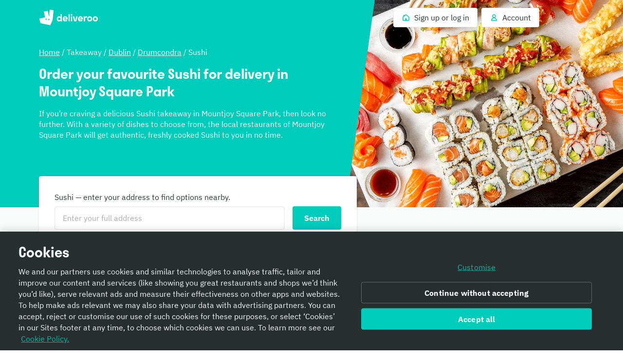

--- FILE ---
content_type: text/html
request_url: https://tzm.px-cloud.net/ns?c=01986730-f596-11f0-bbad-0b0ad79740e9
body_size: 172
content:
-AdPymAKwlgrZi2RlbYqH24VLtJOcMlF2vzV-6zVgZFUk28qGqz5PhIFgqJmR1YaWfn9UFcH6CRRg4i-MIlub3JyvBzJIBihCkr5fAZ8l3B9GQiPKiVFLleySqr0T1wHIO9Xqiy0i3LmcxXsXAXcnOuta7pwpt2aJX71YveFN10x

--- FILE ---
content_type: application/javascript; charset=utf-8
request_url: https://client.px-cloud.net/PXfoFgWNLE/main.min.js
body_size: 181792
content:
// @license Copyright (C) 2014-2026 PerimeterX, Inc (www.perimeterx.com).  Content of this file can not be copied and/or distributed.
try{window._pxAppId="PXfoFgWNLE",function(){function t(e){return t="function"==typeof Symbol&&"symbol"==typeof Symbol.iterator?function(t){return typeof t}:function(t){return t&&"function"==typeof Symbol&&t.constructor===Symbol&&t!==Symbol.prototype?"symbol":typeof t},t(e)}var e,n,r=window,a=document,o=navigator,i=location,c="undefined",u="boolean",s="number",l="string",f="function",h="object",d=null,v=["/init.js","/main.min.js"],p="https://collector-a.px-cloud.net/api/v2/collector/clientError?r=",m="pxhc",y="pxjsc",g="c",b="b",T=function(t,e){var n=t.length,r=e?Number(e):0;if(r!=r&&(r=0),!(r<0||r>=n)){var a,o=t.charCodeAt(r);return o>=55296&&o<=56319&&n>r+1&&(a=t.charCodeAt(r+1))>=56320&&a<=57343?1024*(o-55296)+a-56320+65536:o}},E=function(e,n,r){return n>>=0,r=String(t(r)!==c?r:" "),e.length>n?String(e):((n-=e.length)>r.length&&(r+=r.repeat(n/r.length)),r.slice(0,n)+String(e))};n=String.fromCharCode,e=function(){for(var t=[],e=0,r="",a=0,o=arguments.length;a!==o;++a){var i=+arguments[a];if(!(i<1114111&&i>>>0===i))throw RangeError("Invalid code point: "+i);i<=65535?e=t.push(i):(i-=65536,e=t.push(55296+(i>>10),i%1024+56320)),e>=16383&&(r+=n.apply(null,t),t.length=0)}return r+n.apply(null,t)};var S=e;function I(e){var n=function(e,n){if("object"!=t(e)||!e)return e;var r=e[Symbol.toPrimitive];if(void 0!==r){var a=r.call(e,n||"default");if("object"!=t(a))return a;throw new TypeError("@@toPrimitive must return a primitive value.")}return("string"===n?String:Number)(e)}(e,"string");return"symbol"==t(n)?n:String(n)}function R(t,e,n){return(e=I(e))in t?Object.defineProperty(t,e,{value:n,enumerable:!0,configurable:!0,writable:!0}):t[e]=n,t}function w(t,e,n){return e?n?B(e,t):X(B(e,t)):n?x(t):X(x(t))}function A(t,e,n,r,a,o){return P((i=P(P(e,t),P(r,o)))<<(c=a)|i>>>32-c,n);var i,c}function C(t,e,n,r,a,o,i){return A(e&r|n&~r,t,e,a,o,i)}function M(t){var e,n="";for(e=0;e<32*t.length;e+=8)n+=String.fromCharCode(t[e>>5]>>>e%32&255);return n}function x(t){return function(t){return M(k(_(t),8*t.length))}(L(t))}function B(t,e){return function(t,e){var n,r=_(t),a=[],o=[];a[15]=o[15]=void 0,r.length>16&&(r=k(r,8*t.length));for(n=0;n<16;n+=1)a[n]=909522486^r[n],o[n]=1549556828^r[n];var i=k(a.concat(_(e)),512+8*e.length);return M(k(o.concat(i),640))}(L(t),L(e))}function k(t,e){t[e>>5]|=128<<e%32,t[14+(e+64>>>9<<4)]=e;var n,r,a,o,i,c=1732584193,u=-271733879,s=-1732584194,l=271733878;for(n=0;n<t.length;n+=16)r=c,a=u,o=s,i=l,c=F(c,u,s,l,t[n],7,-680876936),l=F(l,c,u,s,t[n+1],12,-389564586),s=F(s,l,c,u,t[n+2],17,606105819),u=F(u,s,l,c,t[n+3],22,-1044525330),c=F(c,u,s,l,t[n+4],7,-176418897),l=F(l,c,u,s,t[n+5],12,1200080426),s=F(s,l,c,u,t[n+6],17,-1473231341),u=F(u,s,l,c,t[n+7],22,-45705983),c=F(c,u,s,l,t[n+8],7,1770035416),l=F(l,c,u,s,t[n+9],12,-1958414417),s=F(s,l,c,u,t[n+10],17,-42063),u=F(u,s,l,c,t[n+11],22,-1990404162),c=F(c,u,s,l,t[n+12],7,1804603682),l=F(l,c,u,s,t[n+13],12,-40341101),s=F(s,l,c,u,t[n+14],17,-1502002290),c=C(c,u=F(u,s,l,c,t[n+15],22,1236535329),s,l,t[n+1],5,-165796510),l=C(l,c,u,s,t[n+6],9,-1069501632),s=C(s,l,c,u,t[n+11],14,643717713),u=C(u,s,l,c,t[n],20,-373897302),c=C(c,u,s,l,t[n+5],5,-701558691),l=C(l,c,u,s,t[n+10],9,38016083),s=C(s,l,c,u,t[n+15],14,-660478335),u=C(u,s,l,c,t[n+4],20,-405537848),c=C(c,u,s,l,t[n+9],5,568446438),l=C(l,c,u,s,t[n+14],9,-1019803690),s=C(s,l,c,u,t[n+3],14,-187363961),u=C(u,s,l,c,t[n+8],20,1163531501),c=C(c,u,s,l,t[n+13],5,-1444681467),l=C(l,c,u,s,t[n+2],9,-51403784),s=C(s,l,c,u,t[n+7],14,1735328473),c=V(c,u=C(u,s,l,c,t[n+12],20,-1926607734),s,l,t[n+5],4,-378558),l=V(l,c,u,s,t[n+8],11,-2022574463),s=V(s,l,c,u,t[n+11],16,1839030562),u=V(u,s,l,c,t[n+14],23,-35309556),c=V(c,u,s,l,t[n+1],4,-1530992060),l=V(l,c,u,s,t[n+4],11,1272893353),s=V(s,l,c,u,t[n+7],16,-155497632),u=V(u,s,l,c,t[n+10],23,-1094730640),c=V(c,u,s,l,t[n+13],4,681279174),l=V(l,c,u,s,t[n],11,-358537222),s=V(s,l,c,u,t[n+3],16,-722521979),u=V(u,s,l,c,t[n+6],23,76029189),c=V(c,u,s,l,t[n+9],4,-640364487),l=V(l,c,u,s,t[n+12],11,-421815835),s=V(s,l,c,u,t[n+15],16,530742520),c=N(c,u=V(u,s,l,c,t[n+2],23,-995338651),s,l,t[n],6,-198630844),l=N(l,c,u,s,t[n+7],10,1126891415),s=N(s,l,c,u,t[n+14],15,-1416354905),u=N(u,s,l,c,t[n+5],21,-57434055),c=N(c,u,s,l,t[n+12],6,1700485571),l=N(l,c,u,s,t[n+3],10,-1894986606),s=N(s,l,c,u,t[n+10],15,-1051523),u=N(u,s,l,c,t[n+1],21,-2054922799),c=N(c,u,s,l,t[n+8],6,1873313359),l=N(l,c,u,s,t[n+15],10,-30611744),s=N(s,l,c,u,t[n+6],15,-1560198380),u=N(u,s,l,c,t[n+13],21,1309151649),c=N(c,u,s,l,t[n+4],6,-145523070),l=N(l,c,u,s,t[n+11],10,-1120210379),s=N(s,l,c,u,t[n+2],15,718787259),u=N(u,s,l,c,t[n+9],21,-343485551),c=P(c,r),u=P(u,a),s=P(s,o),l=P(l,i);return[c,u,s,l]}function L(t){return unescape(encodeURIComponent(t))}function V(t,e,n,r,a,o,i){return A(e^n^r,t,e,a,o,i)}function X(t){var e,n,r="0123456789abcdef",a="";for(n=0;n<t.length;n+=1)e=t.charCodeAt(n),a+=r.charAt(e>>>4&15)+r.charAt(15&e);return a}function F(t,e,n,r,a,o,i){return A(e&n|~e&r,t,e,a,o,i)}function O(t,e,n){return w(t,e,n)}function P(t,e){var n=(65535&t)+(65535&e);return(t>>16)+(e>>16)+(n>>16)<<16|65535&n}function N(t,e,n,r,a,o,i){return A(n^(e|~r),t,e,a,o,i)}function _(t){var e,n=[];for(n[(t.length>>2)-1]=void 0,e=0;e<n.length;e+=1)n[e]=0;for(e=0;e<8*t.length;e+=8)n[e>>5]|=(255&t.charCodeAt(e/8))<<e%32;return n}var U="function",Z=window,H=document,D="ABCDEFGHIJKLMNOPQRSTUVWXYZabcdefghijklmnopqrstuvwxyz0123456789+/=",Y=/[^+/=0-9A-Za-z]/,W=Z.atob,G=Z.btoa,j=t(W),Q=t(G);function J(t){return j===U?W(t):function(t){var e,n,r,a,o=[],i=0,c=t.length;try{if(Y.test(t)||/=/.test(t)&&(/=[^=]/.test(t)||/={3}/.test(t)))return null;for(c%4>0&&(c=(t+=Z.Array(4-c%4+1).join("=")).length);i<c;){for(n=[],a=i;i<a+4;)n.push(D.indexOf(t.charAt(i++)));for(r=[((e=(n[0]<<18)+(n[1]<<12)+((63&n[2])<<6)+(63&n[3]))&255<<16)>>16,64===n[2]?-1:(65280&e)>>8,64===n[3]?-1:255&e],a=0;a<3;++a)(r[a]>=0||0===a)&&o.push(String.fromCharCode(r[a]))}return o.join("")}catch(t){return null}}(t)}function z(t){return Q===U?G(encodeURIComponent(t).replace(/%([0-9A-F]{2})/g,(function(t,e){return String.fromCharCode("0x"+e)}))):function(t){var e,n,r,a,o,i=Z.unescape||Z.decodeURI,c=0,u=0,s=[];if(!t)return t;try{t=i(encodeURIComponent(t))}catch(e){return t}do{e=(o=t.charCodeAt(c++)<<16|t.charCodeAt(c++)<<8|t.charCodeAt(c++))>>18&63,n=o>>12&63,r=o>>6&63,a=63&o,s[u++]=D.charAt(e)+D.charAt(n)+D.charAt(r)+D.charAt(a)}while(c<t.length);var l=s.join(""),f=t.length%3;return(f?l.slice(0,f-3):l)+"===".slice(f||3)}(t)}var K,q,$,tt=/[\\\"\u0000-\u001f\u007f-\u009f\u00ad\u0600-\u0604\u070f\u17b4\u17b5\u200c-\u200f\u2028-\u202f\u2060-\u206f\ufeff\ufff0-\uffff]/g,et={"\b":"\\b","\t":"\\t","\n":"\\n","\f":"\\f","\r":"\\r","\v":"\\v",'"':'\\"',"\\":"\\\\"},nt='"undefined"',rt="null";function at(){var e,n,r,a="";if('"'===q)for(;ut();){if('"'===q)return ut(),a;if("\\"===q)if(ut(),"u"===q){for(r=0,n=0;n<4&&(e=parseInt(ut(),16),isFinite(e));n+=1)r=16*r+e;a+=String.fromCharCode(r)}else{if(t(ct[q])!==l)break;a+=ct[q]}else a+=q}ot("Bad string")}function ot(t){throw{name:"JsonError",message:"".concat(t," on ").concat($),stack:(new Error).stack}}function it(t){return tt.lastIndex=0,'"'+(tt.test(t)?t.replace(tt,ht):t)+'"'}var ct={'"':'"',"\\":"\\","/":"/",b:"\b",f:"\f",n:"\n",r:"\r",t:"\t"};function ut(t){return t&&t!==q&&ot("Expected '".concat(t,"' instead of '").concat(q,"'")),q=$.charAt(K),K+=1,q}function st(){for(;q&&q<=" ";)ut()}function lt(t){$=t,K=0,q=" ";var e=vt();return st(),q&&ot("Syntax error"),e}function ft(){var t="";for("-"===q&&(t="-",ut("-"));q>="0"&&q<="9";)t+=q,ut();if("."===q)for(t+=".";ut()&&q>="0"&&q<="9";)t+=q;if("e"===q||"E"===q)for(t+=q,ut(),"-"!==q&&"+"!==q||(t+=q,ut());q>="0"&&q<="9";)t+=q,ut();var e=+t;if(isFinite(e))return e;ot("Bad number")}function ht(t){var e=et[t];return e||"\\u"+("0000"+t.charCodeAt(0).toString(16)).slice(-4)}function dt(e){var n;switch(t(e)){case c:return"null";case u:return String(e);case s:var r=String(e);return"NaN"===r||"Infinity"===r?rt:r;case l:return it(e)}if(null===e||e instanceof RegExp)return rt;if(e instanceof Date)return['"',e.getFullYear(),"-",e.getMonth()+1,"-",e.getDate(),"T",e.getHours(),":",e.getMinutes(),":",e.getSeconds(),".",e.getMilliseconds(),'"'].join("");if(e instanceof Array){var a;for(n=["["],a=0;a<e.length;a++)n.push(dt(e[a])||nt,",");return n[n.length>1?n.length-1:n.length]="]",n.join("")}for(var o in n=["{"],e)e.hasOwnProperty(o)&&void 0!==e[o]&&n.push(it(o),":",dt(e[o])||nt,",");return n[n.length>1?n.length-1:n.length]="}",n.join("")}function vt(){switch(st(),q){case"{":return function(){var t,e={};if("{"===q){if(ut("{"),st(),"}"===q)return ut("}"),e;for(;q;){if(t=at(),st(),ut(":"),e.hasOwnProperty(t)&&ot('Duplicate key "'+t+'"'),e[t]=vt(),st(),"}"===q)return ut("}"),e;ut(","),st()}}ot("Bad object")}();case"[":return function(){var t=[];if("["===q){if(ut("["),st(),"]"===q)return ut("]"),t;for(;q;){if(t.push(vt()),st(),"]"===q)return ut("]"),t;ut(","),st()}}ot("Bad array")}();case'"':return at();case"-":return ft();default:return q>="0"&&q<="9"?ft():function(){switch(q){case"t":return ut("t"),ut("r"),ut("u"),ut("e"),!0;case"f":return ut("f"),ut("a"),ut("l"),ut("s"),ut("e"),!1;case"n":return ut("n"),ut("u"),ut("l"),ut("l"),null}ot("Unexpected '".concat(q,"'"))}()}}function pt(){var t=function(){var t=null;if(void 0!==a.hidden)t="";else for(var e=["webkit","moz","ms","o"],n=0;n<e.length;n++)if(void 0!==a[e[n]+"Hidden"]){t=e[n];break}return t}();return a[(""===t?"v":"V")+"isibilityState"]}function mt(){return a.currentScript}var yt,gt="RT8xPANULElBMA==",bt="381",Tt="PXfoFgWNLE",Et="HmAqLktZbA9YOksLBzIXDR9HOWkPa2QPEnI+YyUuZycbQWoTWipqEXA1WVUfQCB3HVRhEDZmaE13ZnhjXAMsBANzfQcObhgDWRc/dlt+Nw0SITlWcHVpdEtOaxISPCI=";function St(t){yt=t}function It(){return yt}function Rt(){return Math.round(+new Date/1e3)}function wt(){for(var e=a.styleSheets,n={cssFromStyleSheets:0},o=0;o<e.length;o++){e[o].href&&n.cssFromStyleSheets++}if(r.performance&&t(r.performance.getEntriesByType)===f){var i=r.performance.getEntriesByType("resource");n.imgFromResourceApi=0,n.cssFromResourceApi=0,n.fontFromResourceApi=0;for(var c=0;c<i.length;c++){var u=i[c];"img"===u.initiatorType&&n.imgFromResourceApi++,("css"===u.initiatorType||"link"===u.initiatorType&&-1!==u.name.indexOf(".css"))&&n.cssFromResourceApi++,"link"===u.initiatorType&&-1!==u.name.indexOf(".woff")&&n.fontFromResourceApi++}}return n}function At(e,n){if(e&&t(e.indexOf)===f)return e.indexOf(n);if(e&&e.length>=0){for(var r=0;r<e.length;r++)if(e[r]===n)return r;return-1}}function Ct(e){if(t(e)===l)return e.replace(/"/g,'\\"')}function Mt(e){return t(e)===h&&null!==e}var xt=/(?:https?:)?\/\/client(?:-stg)?\.(?:perimeterx\.net|a\.pxi\.pub|px-cdn\.net|px-cloud\.net)\/PX[A-Za-z0-9]{4,8}\/main\.min\.js/g,Bt=function(){var t=mt();if(t){var e=a.createElement("a");return e.href=t.src,e.hostname===i.hostname}for(var n=0;n<a.scripts.length;n++){var r=a.scripts[n].src;if(r&&xt.test(r))return!1;xt.lastIndex=null}return!0}();function kt(){return+new Date}function Lt(){var e=i.protocol;return t(e)===l&&0===e.indexOf("http")?e:"https:"}function Vt(){return Tt}function Xt(){return gt}function Ft(){return Date.now()}function Ot(e){return t(Array.from)===f?Array.from(e):Array.prototype.slice.call(e)}var Pt="?",Nt="ABCDEFGHIJKLMNOPQRSTUVWXYZabcdefghijklmnopqrstuvwxyz0123456789",_t="R29vZ2xlfGdvb2dsZXxDb29raWVib3Q=",Ut=48,Zt=57,Ht=10,Dt=20,Yt=0,Wt=[];function Gt(t,e){e||(e=i.href),t=t.replace(/[[\]]/g,"\\$&");var n=new RegExp("[?&]"+t+"(=([^&#]*)|&|#|$)").exec(e);if(!n)return null;var r=n[2];if(!r)return"";if(r=decodeURIComponent(r.replace(/\+/g," ")),"url"===t)try{r=J(r)}catch(t){}return r}function jt(t,e){var n=At(t,e);return-1!==n?n:(t.push(e),t.length-1)}function Qt(t){return t?t.replace(/\s{2,100}/g," ").replace(/[\r\n\t]+/g,"\n"):""}function Jt(t){return Array.isArray?Array.isArray(t):"[object Array]"===Object.prototype.toString.call(t)}function zt(t){t=""+t;for(var e=Yt,n=0;n<t.length;n++){e=(e<<5)-e+t.charCodeAt(n),e|=0}return function(t){(t|=0)<0&&(t+=4294967296);return t.toString(16)}(e)}function Kt(t){var e=[];if(!t)return e;for(var n,r=t.split("\n"),a=null,o=/^\s*at (.*?) ?\(?((?:file:\/\/|https?:\/\/|blob|chrome-extension|native|webpack:\/\/|eval|<anonymous>).*?)(?::(\d+))?(?::(\d+))?\)?\s*$/i,i=/^\s*(.*?)(?:\((.*?)\))?(?:^|@)((?:file|https?|blob|chrome|webpack|\[native).*?)(?::(\d+))?(?::(\d+))?\s*$/i,c=/^\s*at (?:((?:\[object object\])?.+) )?\(?((?:ms-appx|https?|webpack|blob):.*?):(\d+)(?::(\d+))?\)?\s*$/i,u=0,s=r.length;u<s;++u){if(n=o.exec(r[u]))a=[n[2]&&-1!==n[2].indexOf("native")?"":n[2],n[1]||Pt];else if(n=c.exec(r[u]))a=[n[2],n[1]||Pt];else{if(!(n=i.exec(r[u])))continue;a=[n[3],n[1]||Pt]}e.push(a)}return e}function qt(e,n){var r="";if(!e)return r;try{r+=e+""}catch(t){return r}var a=function(t){try{return Object.getPrototypeOf&&Object.getPrototypeOf(t)||t.__proto__||t.prototype}catch(t){}}(e);if(r+=e.constructor||a&&a.constructor||"",a){var o;for(var i in a){o=!0;try{a.hasOwnProperty(i)&&(r+=n?i:ne(i,a))}catch(t){r+=i+(t&&t.message)}}if(!o&&t(Object.keys)===f){var c=Object.keys(a);if(c&&c.length>0)for(var u=0;u<c.length;u++)try{r+=n?c[u]:ne(c[u],a)}catch(t){r+=c[u]+(t&&t.message)}}}try{for(var s in e)try{e.hasOwnProperty&&e.hasOwnProperty(s)&&(r+=n?s:ne(s,e))}catch(t){r+=t&&t.message}}catch(t){r+=t&&t.message}return r}function $t(t,e){try{var n=ce(t,e);if(!n)return;var r="";for(var a in n)r+=n[a]+"";return zt(r)}catch(t){}}function te(e,n){for(var r="",a=t(n)===l&&n.length>10?n.replace(/\s*/g,""):Nt,o=0;o<e;o++)r+=a[Math.floor(Math.random()*a.length)];return Wt.indexOf(r)>-1?te(e,n):(Wt.push(r),r)}function ee(t,e){for(var n="",r=0;r<t.length;r++)n+=String.fromCharCode(e^t.charCodeAt(r));return n}function ne(t,e){try{return t+e[t]}catch(t){return t}}function re(e,n,r,a){var o;try{o=r()}catch(t){}return t(o)===c&&(o=t(a)===c?"missing":a),e[n]=o,o}function ae(e){return t(e)===f&&/\{\s*\[native code\]\s*\}/.test(""+e)}function oe(t,e){var n=O(t,e);try{for(var r=function(t){for(var e="",n="",r=0;r<t.length;r++){var a=t.charCodeAt(r);a>=Ut&&a<=Zt?e+=t[r]:n+=a%Ht}return e+n}(n),a="",o=0;o<r.length;o+=2)a+=r[o];return a}catch(t){}}function ie(t){for(var e=[],n=0;n<t.length;n+=2)e.push(t[n]);return e}function ce(e,n){try{var a=J("T2JqZWN0"),o=J("Z2V0T3duUHJvcGVydHlEZXNjcmlwdG9y"),i=r[a][o];if(t(i)!==f)return;return i(e,n)}catch(t){}}function ue(e){if(e){try{for(var n in e){var r=e[n];if(t(r)===f&&!ae(r))return!1}}catch(t){}return!0}}function se(t,e){if(e/100>Math.random())return t()}var le=te(4),fe=te(4),he=te(4),de=te(4),ve=te(4),pe=te(4),me=te(4),ye=te(4),ge=te(4),be=te(4),Te=te(4),Ee=te(4),Se=te(4),Ie=te(4),Re=te(4),we=te(4),Ae=te(4),Ce=te(4),Me=te(4),xe=te(4),Be=te(4),ke=te(4),Le=te(4),Ve=te(4),Xe=te(4),Fe=te(4),Oe=te(4),Pe=te(4),Ne=te(4),_e=te(4),Ue=te(4),Ze=te(4),He=te(4),De=te(4),Ye=te(4),We=te(4),Ge=te(4),je=te(4),Qe=te(4),Je=te(4),ze=te(4),Ke=te(4),qe=te(4),$e=te(4),tn=te(4),en=te(4),nn=te(4),rn=te(4),an=te(4),on=te(4),cn=te(4),un=te(4),sn=te(4),ln=te(4),fn=te(4),hn=te(4),dn=te(4),vn=te(4),pn=te(4),mn=te(4),yn=te(4),gn=te(4),bn=te(4),Tn=te(4),En=te(4),Sn=te(4),In=te(4),Rn=te(4),wn=te(4),An=te(4),Cn=te(4),Mn=te(4),xn=te(4);te(4),te(4);var Bn,kn=te(4),Ln=te(4),Vn=te(4),Xn=te(4),Fn=te(4),On=te(4),Pn=te(4),Nn=te(4),_n=te(4),Un=te(4),Zn=te(4),Hn=(R(R(R(R(R(R(R(R(R(R(Bn={},Fe,1),Oe,3),Pe,4),Ne,5),_e,6),Ue,7),Ze,8),He,9),De,10),Ye,11),R(R(R(R(R(R(R(R(R(R(Bn,We,12),Ge,14),je,15),Qe,16),Je,17),ze,18),Ke,19),qe,20),$e,21),en,22),R(R(R(R(R(R(Bn,nn,23),rn,25),an,26),on,27),cn,28),tn,29));Bt&&function(){function t(t){try{var e=Vt(),n=e.substring(2),a=t.message,o=t.filename,i=t.lineno,c=t.colno,u=t.error,s=o.indexOf("/captcha.js")>-1,l=n&&o.indexOf(n)>-1&&(o.indexOf("/main.min.js")>-1||o.indexOf("/init.js")>-1);if(r.XMLHttpRequest&&(l||s)){0;var f=encodeURIComponent('{"appId":"'.concat(e,'","vid":"').concat(It()||"",'","tag":"').concat(Xt(),'","line":"').concat(i,":").concat(c,'","script":"').concat(o,'","contextID":"').concat(s?"C":"S","_").concat(Hn[Fe],'","stack":"').concat(u&&Ct(u.stack||u.stackTrace)||"",'","message":"').concat(Ct(a)||"",'"}')),h=new XMLHttpRequest;h.open("GET",p+f,!0),h.setRequestHeader("Content-Type","text/plain;charset=UTF-8"),h.send()}}catch(t){}}r.addEventListener("error",t)}();var Dn={on:function(t,e,n){this.subscribe(t,e,n,!1)},one:function(t,e,n){this.subscribe(t,e,n,!0)},off:function(t,e){var n,r;if(void 0!==this.channels[t])for(n=0,r=this.channels[t].length;n<r;n++){if(this.channels[t][n].fn===e){this.channels[t].splice(n,1);break}}},subscribe:function(t,e,n,r){void 0===this.channels&&(this.channels={}),this.channels[t]=this.channels[t]||[],this.channels[t].push({fn:e,ctx:n,once:r||!1})},trigger:function(e){if(this.channels&&this.channels.hasOwnProperty(e)){for(var n=Array.prototype.slice.call(arguments,1),r=[];this.channels[e].length>0;){var a=this.channels[e].shift();t(a.fn)===f&&a.fn.apply(a.ctx,n),a.once||r.push(a)}this.channels[e]=r}}},Yn={cloneObject:function(t){var e={};for(var n in t)t.hasOwnProperty(n)&&(e[n]=t[n]);return e},extend:function(t,e){var n=Yn.cloneObject(e);for(var r in n)n.hasOwnProperty(r)&&(t[r]=n[r]);return t}};function Wn(t,e){try{var n=t.message,a=t.name,o=t.stack;0;var i=encodeURIComponent('{"appId":"'.concat(r._pxAppId||"",'","vid":"').concat(It()||"",'","tag":"').concat(Xt(),'","name":"').concat(Ct(a)||"",'","contextID":"S_').concat(e,'","stack":"').concat(Ct(o)||"",'","message":"').concat(Ct(n)||"",'"}')),c=new XMLHttpRequest;c.open("GET",p+i,!0),c.setRequestHeader("Content-Type","text/plain;charset=UTF-8"),c.send()}catch(t){}}var Gn,jn,Qn,Jn=J("VGh1LCAwMSBKYW4gMTk3MCAwMDowMDowMSBHTVQ=");function zn(){try{if(Gn)return Gn;var t=i.hostname.split("."),e=t.pop();do{if(Kn(e="".concat(t.pop(),".").concat(e)))return Gn=e}while(t.length>0);return Gn=i.hostname}catch(t){return Wn(t,Hn[Ye]),Gn=i.hostname}}function Kn(t){var e=!(arguments.length>1&&void 0!==arguments[1])||arguments[1],n="_pxttld=1",r="".concat(n,"; domain=").concat(t,"; SameSite=None; Secure; ").concat(e?"Partitioned;":"");try{if(a.cookie=r,a.cookie.indexOf(n)>-1)return a.cookie="".concat(r," expires=").concat(Jn,";"),!0}catch(t){}return!!e&&Kn(t,!1)}var qn=!1,$n=!1;function tr(){try{a.body.removeChild(Qn)}catch(t){}}function er(){$n=!0,qn&&tr()}function nr(t){var e=("; "+(arguments.length>1&&void 0!==arguments[1]?arguments[1]:H).cookie).split("; ".concat(t,"="));if(e.length>1)return e.pop().split(";").shift()}var rr="";function ar(t){rr=J(t||"")}function or(t){cr(t,-9e4,"",!0),cr(t,-9e4,"",!1)}function ir(){return rr}function cr(t,e,n,r){var o=arguments.length>4&&void 0!==arguments[4]?arguments[4]:ir();try{var i,c;null!==e&&("number"==typeof e||"string"==typeof e&&!isNaN(+e)?(i=e,c=new Date(kt()+1e3*e).toUTCString()):"string"==typeof e&&(c=e));var u="".concat(t,"=").concat(n,"; max-age=").concat(i,"; expires=").concat(c,"; path=/"),s=(!0===r||"true"===r)&&zn();return s&&(u=u+"; domain=."+s),a.cookie=u+"; "+o,nr(t)===n}catch(e){return nr(t)===n}}var ur="localStorage",sr="sessionStorage",lr="nStorage",fr=R(R({},ur,null),sr,null),hr=R(R({},ur,{}),sr,{});function dr(t,e){var n=Tr(ur);try{n.setItem(t,z(dt(e)))}catch(t){}}function vr(t){var e=Tr(ur);try{return lt(J(e.getItem(t)))}catch(t){}}function pr(t){return function(e){var n=!(arguments.length>1&&void 0!==arguments[1])||arguments[1];try{var r=gr(e,n);return t.removeItem(r),!0}catch(t){return!1}}}function mr(t){return function(e,n){var r=gr(e,!(arguments.length>2&&void 0!==arguments[2])||arguments[2]);try{return t.setItem(r,n),!0}catch(t){return!1}}}function yr(t){return function(e){var n=!(arguments.length>1&&void 0!==arguments[1])||arguments[1];try{var r=gr(e,n);return t.getItem(r)}catch(t){return!1}}}function gr(t,e){return e?Tt+"_"+t:t}function br(e){if(null!==fr[e])return fr[e];try{var n=r[e];return fr[e]=t(n)===h&&function(t){try{var e=kt(),n="tk_"+e,r="tv_"+e;t.setItem(n,r);var a=t.getItem(n);return t.removeItem(n),null===t.getItem(n)&&a===r}catch(t){return!1}}(n),fr[e]}catch(t){return fr[e]=!1,fr[e]}}function Tr(t){return br(t)?function(t){var e=r[t];return{type:t,getItem:yr(e),setItem:mr(e),removeItem:pr(e)}}(t):function(t){var e=hr[t];return{type:lr,getItem:function(t){return e[t]},setItem:function(t,n){return e[t]=n},removeItem:function(t){return e[t]=null}}}(t)}var Er={};Er[le]=J("dG0="),Er[fe]=J("aWRwX3A="),Er[he]=J("aWRwX2M="),Er[de]=J("YmRk"),Er[ve]=J("anNiX3J0"),Er[pe]=J("YXh0"),Er[me]=J("cmY="),Er[ye]=J("ZnA="),Er[ge]=J("Y2Zw"),Er[be]=J("c2Nz"),Er[Te]=J("Y2M="),Er[Ee]=J("Y2Rl"),Er[Se]=J("ZGR0Yw=="),Er[Ie]=J("ZGNm"),Er[Re]=J("ZmVk"),Er[we]=J("ZHVmZA=="),Er[Ae]=J("d2Jj"),Er[Ce]=J("Zmw="),Er[Me]=J("Y2Nj"),Er[xe]=J("dWlpNA=="),Er[Be]=J("YWM="),Er[ke]=J("aWM="),Er[Le]=J("dXA="),Er[Ve]=J("YWk="),Er[Xe]=J("bmY=");var Sr="px-ff",Ir={},Rr={},wr=[],Ar=!1;function Cr(t,e){Ir.hasOwnProperty(t)?e(Ir[t]):(Rr[t]||(Rr[t]=[]),Rr[t].push(e))}function Mr(t){return Ir&&Ir.hasOwnProperty(t)}function xr(t,e){for(t=t.splice(0);t.length>0;)try{t.shift()(e)}catch(t){}}function Br(t){Ar?t():wr.push(t)}function kr(t){return Ir?Ir[t]:void 0}function Lr(t,e){var n=e.ff,r=e.ttl,a=e.args,o=t?a:"1";Ir[n]=o;var i=r&&parseInt(r)||0;i>0&&function(t,e,n){var r=vr(Sr)||{};r[t]={ttl:Rt()+e,val:n},dr(Sr,r)}(n,i,o),t&&Rr[n]&&xr(Rr[n]||[],o)}function Vr(){try{null[0]}catch(t){return t.stack||""}}function Xr(t,e,n){return String(e).split(".").reduce((function(t,e){try{t=t[e]||n}catch(t){return n}return t}),t)}function Fr(t,e,n){var r=Ot(document.getElementsByTagName(e)).filter((function(e){return e.src&&(n=e.src,t.some((function(t){return-1!==n.indexOf(t)})));var n}))[0];return r&&r[n]}function Or(t,e){var n=-1,a="",o=r.performance&&r.performance.getEntriesByType&&r.performance.getEntriesByType("resource").filter((function(n){return t.some((function(t){return-1!==n.name.indexOf(t)}))&&n.initiatorType===e}));if(Array.isArray(o)&&o.length>0){var i=o[0];"transferSize"in i&&(n=Math.round(i.transferSize/1024)),"name"in i&&(a=i.name)}return{resourceSize:n,resourcePath:a}}var Pr,Nr={cipher:"SHA512",len:36};try{if(("undefined"==typeof crypto?"undefined":t(crypto))!==c&&crypto&&crypto.getRandomValues){var _r=new Uint8Array(16);(Pr=function(){return crypto.getRandomValues(_r),_r})()}}catch(t){Pr=void 0}if(!Pr){var Ur=new Array(16);Pr=function(){for(var t,e=0;e<16;e++)0==(3&e)&&(t=4294967296*Math.random()),Ur[e]=t>>>((3&e)<<3)&255;return Ur}}for(var Zr=[],Hr=0;Hr<256;Hr++)Zr[Hr]=(Hr+256).toString(16).substr(1);function Dr(t,e){var n=e||0,r=Zr;return r[t[n++]]+r[t[n++]]+r[t[n++]]+r[t[n++]]+"-"+r[t[n++]]+r[t[n++]]+"-"+r[t[n++]]+r[t[n++]]+"-"+r[t[n++]]+r[t[n++]]+"-"+r[t[n++]]+r[t[n++]]+r[t[n++]]+r[t[n++]]+r[t[n++]]+r[t[n++]]}var Yr=Pr(),Wr=[1|Yr[0],Yr[1],Yr[2],Yr[3],Yr[4],Yr[5]],Gr=16383&(Yr[6]<<8|Yr[7]),jr=0,Qr=0;function Jr(t,e,n,r){var a="";if(r)try{for(var o=((new Date).getTime()*Math.random()+"").replace(".",".".charCodeAt()).split("").slice(-16),i=0;i<o.length;i++)o[i]=parseInt(10*Math.random())*+o[i]||parseInt(Math.random()*Nr.len);a=Dr(o,0,Nr.cipher)}catch(t){}var c=e&&n||0,u=e||[],s=void 0!==(t=t||{}).clockseq?t.clockseq:Gr,l=void 0!==t.msecs?t.msecs:kt(),f=void 0!==t.nsecs?t.nsecs:Qr+1,h=l-jr+(f-Qr)/1e4;if(h<0&&void 0===t.clockseq&&(s=s+1&16383),(h<0||l>jr)&&void 0===t.nsecs&&(f=0),f>=1e4)throw new Error("uuid.v1(): Can't create more than 10M uuids/sec");jr=l,Qr=f,Gr=s;var d=(1e4*(268435455&(l+=122192928e5))+f)%4294967296;u[c++]=d>>>24&255,u[c++]=d>>>16&255,u[c++]=d>>>8&255,u[c++]=255&d;var v=l/4294967296*1e4&268435455;u[c++]=v>>>8&255,u[c++]=255&v,u[c++]=v>>>24&15|16,u[c++]=v>>>16&255,u[c++]=s>>>8|128,u[c++]=255&s;for(var p=t.node||Wr,m=0;m<6;m++)u[c+m]=p[m];var y=e||Dr(u);return a===y?a:y}var zr,Kr=J("cGF5bG9hZD0="),qr=J("YXBwSWQ9"),$r=J("dGFnPQ=="),ta=J("dXVpZD0="),ea=J("eHV1aWQ9"),na=J("ZnQ9"),ra=J("c2VxPQ=="),aa=J("Y3M9"),oa=J("cGM9"),ia=J("c2lkPQ=="),ca=J("dmlkPQ=="),ua=J("anNjPQ=="),sa=J("Y2k9"),la=J("cHhoZD0="),fa=J("ZW49"),ha=J("cnNjPQ=="),da=J("Y3RzPQ=="),va=J("cHhhYz0="),pa=J("aGlkPQ=="),ma=J("Ymk9"),ya=J("YXBwbGljYXRpb24veC13d3ctZm9ybS11cmxlbmNvZGVk"),ga=J("X3B4VXVpZA=="),ba=J("X3B4QWN0aW9u"),Ta=J("X3B4TW9kYWw=");function Ea(){return r[ba]}function Sa(){return r[Ta]}var Ia,Ra,wa=null;function Aa(){return r[ga]}function Ca(){return wa}function Ma(t){zr=t}function xa(){return zr||(Ea()?(t(zr=Aa()||Gt("uuid")||Jr())===l&&36!==zr.length&&(zr=(zr=zr.replace(":true","")).trim()),Aa()||(e=zr,r[ga]=e)):zr=Jr(),zr);var e}function Ba(t){wa=t}function ka(){try{if(-1!==o.userAgent.indexOf("Chrome")&&r.console.context){Ia=0;var t=new EvalError;Object.defineProperty(t,"name",{get:function(){return Ia++,""}}),console.context().log("%c",t)}}catch(t){}}function La(){try{if(-1!==o.userAgent.indexOf("Firefox")){Ra=0;var t=new Image;t.onerror=function(){try{-1!==Error().stack.indexOf(J("RXZlbnRIYW5kbGVyTm9uTnVsbA=="))&&(Ra=1)}catch(t){}},t.src=J("YWJvdXQ6Ymxhbms=")}}catch(t){}}var Va,Xa,Fa,Oa,Pa,Na,_a,Ua,Za,Ha,Da,Ya,Wa,Ga,ja,Qa,Ja,za,Ka,qa,$a,to,eo,no,ro,ao,oo,io,co=J("X3B4TW9uaXRvckFicg=="),uo=J("X3B4QWJy"),so=J("cHgtY2FwdGNoYQ=="),lo=J("Zy1yZWNhcHRjaGE="),fo=J("X3B4aGQ="),ho=J("X3B4dmlk"),vo=J("aXNUcnVzdGVk"),po=J("cHhzaWQ="),mo=J("cHhjdHM="),yo=J("cHhfc3Nk"),go=kt(),bo=Yn.extend({},Dn),To="no_fp",Eo=0,So=!1,Io=J("X3B4TW9iaWxl"),Ro=J("aHR0cDovL2xvY2FsaG9zdDozMTQ2MC9mYXZpY29uLnBuZw=="),wo=J("Y2hyb21lLWV4dGVuc2lvbjovL2tjZG9uZ2liZ2NwbG1hYWdubWdwamhwamdtbWFhYWFhL2xvY2FsZS5qcw=="),Ao={Events:bo,ClientUuid:xa(),setChallenge:function(t){Eo=1,Ma(t)}},Co=((Ga=Kt(Vr()))[Ga.length-1]||{})[0],Mo=3600,xo=Tr(ur),Bo=Tr(sr),ko=J("cHhfaHZk"),Lo=4210,Vo=J("X3B4YWM="),Xo=J("cGVybWlzc2lvbl9kZW5pZWQ="),Fo=J("bm9fcGVybWlzc2lvbnM=");function Oo(){return!!Element.prototype.attachShadow}function Po(){So=Mr(Er[me])}function No(){return r.self!==r.top}function _o(){!function(){try{Ua=r.speechSynthesis.getVoices(),r.speechSynthesis.onvoiceschanged=function(){(!Ua||Ua&&0===Ua.length)&&(Ua=r.speechSynthesis.getVoices())}}catch(t){}}(),function(){if(!(Za=Xr(a,"currentScript.src",null))){var t=Or(v,"script").resourcePath;Za=t}}(),function(){try{if(!o.permissions)return void(Fa=Fo);"denied"===Notification.permission&&o.permissions.query({name:"notifications"}).then((function(t){"prompt"===t.state&&(Fa=Xo)}))}catch(t){}}(),function(){try{navigator.userAgentData&&navigator.userAgentData.getHighEntropyValues(["architecture","bitness","brands","mobile","model","platform","platformVersion","uaFullVersion"]).then((function(t){Oa=t}))}catch(t){}}(),function(){try{var t=r.performance&&r.performance.memory;t&&(Pa=t.jsHeapSizeLimit,Na=t.totalJSHeapSize,_a=t.usedJSHeapSize)}catch(t){}}(),function(){try{(Qn=a.createElement("iframe")).style.display="none",Qn.onload=function(){jn=Qn.contentWindow,Qn.onload=void 0},a.body.appendChild(Qn),jn=Qn.contentWindow}catch(t){}}(),ka(),La(),function(){try{var e=false;if(!e||t(e)!==f)return;var n=0.000000;Ha=se(e,n)}catch(t){Wn(t,Hn[$e])}}(),o.storage&&o.storage.estimate?o.storage.estimate().then((function(t){Da=O(t&&t.quota||To)})).catch((function(){Da=O(To)})):Da=O(To),function(){if(1===o.hardwareConcurrency){var t=new Image;t.onload=function(){Ya=1},t.src=Ro;try{fetch(wo,{method:"HEAD",mode:"no-cors"}).then((function(t){(t.ok||200===t.status)&&(Wa=1)})).catch((function(){}))}catch(t){}}}()}function Uo(t,e,n){Va&&!n||(cr(mo,null,t,e),Va=t)}function Zo(){if(ao)return ao;try{return(ao=Bo.getItem(po,!1))||""}catch(t){return""}}function Ho(t){t&&(ro=O(t),xo.setItem(ko,ro))}function Do(e){var n,a=null,o=(n=Vt(),(r._pxAppId===n?"":n)||"");if(Ao.pxParams&&Ao.pxParams.length){a={};for(var i=0;i<Ao.pxParams.length;i++)a["p"+(i+1)]=Ao.pxParams[i]}else if(e)for(var u=1;u<=10;u++){var s=e[o+"_pxParam"+u];t(s)!==c&&((a=a||{})["p"+u]=s+"")}return a}function Yo(){return ja}function Wo(){var t=a.getElementById(so);return t&&t.getElementsByTagName("iframe").length>0}function Go(){return Ka&&parseInt(Ka)}function jo(t){var e=arguments.length>1&&void 0!==arguments[1]?arguments[1]:Qo();return!!t&&(new Date).getTime()-t>1e3*e}function Qo(){var t=parseInt(kr(Er[pe]));return isNaN(t)?Mo:t}function Jo(){return ro||(ro=xo.getItem(ko))}function zo(){return Ka}function Ko(){return Ua&&Ua.length>0}function qo(){return r[uo]}function $o(){return r[Io]}function ti(t){if(t)try{return z(ee(t,Lo))}catch(t){}}function ei(){if(ni())return Math.round(r.performance.now())}function ni(){return r.performance&&t(r.performance.now)===f}var ri={},ai={},oi=void 0,ii="s",ci="c";function ui(){return ni()?r.performance.now():kt()}function si(t){var e=ui()-ri[t];return ai[t]=ai[t]||{},ai[t][ii]=ai[t][ii]?ai[t][ii]+e:e,ai[t][ci]=ai[t][ci]?ai[t][ci]+1:1,function(t){return t>=0?parseInt(t):oi}(e)}var li,fi=J("aXNUcnVzdGVk"),hi=20,di=kt(),vi=11,pi=1,mi=J("c2NyaXB0"),yi=function(){var t="mousewheel";try{r&&o&&/Firefox/i.test(o.userAgent)&&(t="DOMMouseScroll")}catch(t){}return t}(),gi=r.MutationObserver||r.WebKitMutationObserver||r.MozMutationObserver;function bi(t,e){if(1===e.getElementsByTagName(t.tagName).length)return t.tagName;for(var n=0;n<e.children.length;n++)if(e.children[n]===t)return t.tagName+":nth-child("+(n+1)+")"}function Ti(t){var e=c;return t&&t.hasOwnProperty(fi)&&(e=t[fi]&&"false"!==t[fi]?"true":"false"),e}function Ei(t){if(t){var e=t.parentNode||t.parentElement;return e&&e.nodeType!==vi?e:null}}function Si(t,e){if(!(t&&(t instanceof Element||Mt(t)&&1===t.nodeType)))return"";var n,r=t[di];if(r)return e?Mi(r):r;try{n=function(t){if(t.id)return"#"+t.id;for(var e,n="",r=0;r<hi;r++){if(!(t&&t instanceof Element))return n;if("html"===t.tagName.toLowerCase())return n;if(t.id)return"#"+t.id+n;if(!((e=Ei(t))instanceof Element))return t.tagName+n;if(wi(n=bi(t,e)+n))return n;t=e,n=">"+n}}(t),n=n.replace(/^>/,""),n=e?Mi(n):n,t[di]=n}catch(t){}return n||t.id||t.tagName||""}function Ii(t){try{return!!(t.offsetWidth||t.offsetHeight||t.getClientRects&&t.getClientRects().length)}catch(t){}}function Ri(t){if(t)return t.target||t.toElement||t.srcElement}function wi(t){try{return 1===a.querySelectorAll(t).length}catch(t){return!1}}function Ai(t){try{var e=Element.prototype.getBoundingClientRect.call(t);return{left:e.left,top:e.top}}catch(t){return{left:-1,top:-1}}}function Ci(e,n){gi&&!e||t(n)!==f||new gi((function(e){e.forEach((function(e){if(e&&"attributes"===e.type){var r=e.attributeName,a=r&&e.target&&t(e.target.getAttribute)===f&&Element.prototype.getAttribute.call(e.target,e.attributeName);n(e.target,r,a)}}))})).observe(e,{attributes:!0})}function Mi(e){if(t(e)===l)return e.replace(/:nth-child\((\d+)\)/g,(function(t,e){return e}))}function xi(e,n){e&&t(e.clientX)===s&&t(e.clientY)===s&&(n.x=+(e.clientX||-1).toFixed(2),n.y=+(e.clientY||-1).toFixed(2))}function Bi(t){li=t}function ki(t){return(t||kt())-(Li()||0)}function Li(){return li}var Vi,Xi=!0;try{var Fi=Object.defineProperty({},"passive",{get:function(){return Xi=!1,!0}});r.addEventListener("test",null,Fi)}catch(t){}function Oi(e,n,r,a){try{var o;if(e&&n&&t(r)===f&&t(n)===l)if(t(e.addEventListener)===f)Xi?(o=!1,t(a)===u?o=a:a&&t(a.useCapture)===u?o=a.useCapture:a&&t(a.capture)===u&&(o=a.capture)):t(a)===h&&null!==a?(o={},a.hasOwnProperty("capture")&&(o.capture=a.capture||!1),a.hasOwnProperty("once")&&(o.once=a.once),a.hasOwnProperty("passive")&&(o.passive=a.passive),a.hasOwnProperty("mozSystemGroup")&&(o.mozSystemGroup=a.mozSystemGroup)):o={passive:!0,capture:t(a)===u&&a||!1},e.addEventListener(n,r,o);else t(e.attachEvent)===f&&e.attachEvent("on"+n,r)}catch(t){}}function Pi(t){return t?Oi:Ni}function Ni(e,n,r){try{e&&n&&t(r)===f&&t(n)===l&&(t(e.removeEventListener)===f?e.removeEventListener(n,r):t(e.detachEvent)===f&&e.detachEvent("on"+n,r))}catch(t){}}var _i=[],Ui=[],Zi=!1;function Hi(e){t(a.readyState)===c||"interactive"!==a.readyState&&"complete"!==a.readyState?(_i.length||Gi((function(){Bi(Li()||kt()),Wi(_i)})),_i.push({handler:e})):(Bi(Li()||kt()),e())}function Di(){Zi||(Zi=!0,Wi(Ui))}function Yi(t,e){Vi||(Vi=!0,Oi(r,"pagehide",Di)),Ui.push({handler:t,runLast:e})}function Wi(e){var n;if(e&&e.length){for(var r=0;r<e.length;r++)try{e[r].runLast&&t(n)!==f?n=e[r].handler:e[r].handler()}catch(t){}t(n)===f&&n(),e=[]}}function Gi(t){var e=!1;function n(){e||(e=!0,t())}if(a.addEventListener)a.addEventListener("DOMContentLoaded",n,!1);else if(a.attachEvent){var o;try{o=null!==r.frameElement}catch(t){o=!1}a.documentElement.doScroll&&!o&&function t(){if(!e)try{a.documentElement.doScroll("left"),n()}catch(e){setTimeout(t,50)}}(),a.attachEvent("onreadystatechange",(function(){"complete"===a.readyState&&n()}))}if(r.addEventListener)r.addEventListener("load",n,!1);else if(r.attachEvent)r.attachEvent("onload",n);else{var i=r.onload;r.onload=function(){i&&i(),n()}}}function ji(e){for(var n=arguments.length,r=new Array(n>1?n-1:0),a=1;a<n;a++)r[a-1]=arguments[a];return t(Object.assign)===U?Object.assign.apply(Object,Array.prototype.slice.call(arguments)):e?(r.forEach((function(t){for(var n in t)Object.prototype.hasOwnProperty.call(t,n)&&(e[n]=t[n])})),e):void 0}Gi((function(){Bi(Li()||kt())}));var Qi,Ji,zi,Ki,qi,$i,tc=J("aW5uZXJIVE1M"),ec=J("aWZyYW1l"),nc=J("dmFsdWU="),rc=J("cmVjYXB0Y2hh"),ac=J("aGFuZGxlQ2FwdGNoYQ=="),oc=J("Zy1yZWNhcHRjaGEtcmVzcG9uc2U="),ic=J("cmVjYXB0Y2hhLXRva2Vu"),cc=J("L2JmcmFtZT8="),uc=[],sc=[],lc=[],fc=[],hc=[],dc=null,vc=200,pc=40,mc=te(10),yc=0,gc=!1;function bc(t){if(!gc){gc=!0,Tc();var e={"TlB6FAgyfS8=":lc,"DhA6VEt/OmA=":sc,a1VfVig7:t,"bjAaNCheEQM=":uc,"GCosLl1CLh4=":lc.length,"SBp8Xg55f28=":fc,"LDZYMmldXAI=":si(mc),"W0UvQR4tLnA=":hc};if(t){var n=Kt(Vr()),r=n[n.length-1]||{};e["HCYoIllPLxA="]=jt(sc,r[1]),e["dylDbTFLRFs="]=jt(uc,r[0])}$i("M20HKXUDBRs=",e)}}function Tc(){var t;null!==dc&&fc.length<pc&&((t="-"===dc[On][0]||"-"===dc[Pn][0]?"0":dc[Nn]+" "+dc[_n])!==fc[fc.length-1]&&(fc.push(t),hc.push(si(mc))));dc=null}function Ec(){!function(e,n){if(gi&&e&&t(n)===f){var r=new gi((function(t){t.forEach((function(t){t&&"childList"===t.type&&n(t.addedNodes,t.removedNodes)}))}));r.observe(e,{childList:!0,subtree:!0})}}(zi,(function(t,e){if(t&&t.length){for(var n=[],r=0;r<t.length;r++)n.push(Si(t[r]));Cc("UixmKBdHZx0=",{"XQcpAxtlLTc=":n},!0)}if(e&&e.length){for(var a=[],o=0;o<e.length;o++)a.push(Si(e[o]));Cc("JxkTHWJ2EiY=",{"XQcpAxtlLTc=":a},!0)}}))}function Sc(){if(Qi=a.getElementById(oc)){var t=zi.getElementsByTagName(ec)[0];return t&&/recaptcha/gi.test(t.getAttribute("src")||"")&&(Ji=t),Ji&&Qi}}function Ic(e){return!!(e.firstElementChild&&e.firstElementChild instanceof r.Element&&t(e.firstElementChild.getAttribute)===f)&&e.firstElementChild.className===lo}function Rc(){if(Sc())return xc(),void Yi(bc.bind(this,!1));var t=HTMLDivElement.prototype.appendChild,e=!1;HTMLDivElement.prototype.appendChild=function(n){var r=t.apply(this,Ot(arguments));return!e&&HTMLIFrameElement.prototype.isPrototypeOf(n)&&n.src.indexOf(rc)>=0&&(e=!0,delete HTMLDivElement.prototype.appendChild,Sc()&&(xc(),Yi(bc.bind(this,!1)))),r}}function wc(t,e,n){var r=t[e];r&&(t[e]=function(){var t=Ot(arguments);try{Cc(n,{"XQcpAxtlLTc=":t})}catch(t){}return r.apply(this,t)})}function Ac(){null===dc&&(dc={},setTimeout(Tc,0)),dc[On]=Ki.style.left,dc[Pn]=Ki.style.top,dc[Nn]=qi.style.width,dc[_n]=qi.style.height}function Cc(t,e){var n=arguments.length>2&&void 0!==arguments[2]&&arguments[2];if(yc<vc){var r=Kt(Vr()),a=r[r.length-1]||{},o=a[0]||"",i=a[1]||"";if(!n&&-1!==o.indexOf(Co))return;yc++,lc.push(ji({"XiBqJBtIbRU=":t,"HCYoIllPLxA=":jt(sc,i),"dylDbTFLRFs=":jt(uc,o)},e))}}function Mc(t,e,n){e&&$i("STs9fw9TOkk=",{"cHIEdjYQBkw=":e||"","TTc5cwhePkM=":n||"","NkhCDHAlRDw=":Si(t,!0)})}function xc(){!function(){if(("undefined"==typeof MutationObserver?"undefined":t(MutationObserver))===f){var e=HTMLDivElement.prototype.appendChild,n=!1;HTMLDivElement.prototype.appendChild=function(t){var r=e.apply(this,Ot(arguments));return!n&&t instanceof HTMLIFrameElement&&t.src.indexOf(cc)>=0&&(n=!0,delete HTMLDivElement.prototype.appendChild,Ki=this.parentElement,qi=t,Ci(Ki,Ac),Ci(qi,Ac)),r}}}();var e,n,o,i,c=a.getElementById(ic);t(r[ac])===f&&(e=r[ac],r[ac]=function(){var t=Ot(arguments);try{bc(!0)}catch(t){}e.apply(this,t)}),wc(a,J("cXVlcnlTZWxlY3Rvcg=="),"PkBKBHsvTDQ="),wc(a,J("Z2V0RWxlbWVudEJ5SWQ="),"WQstDxxhKj8="),wc(a,J("cXVlcnlTZWxlY3RvckFsbA=="),"Z1lTXSE0V2k="),wc(a,J("Z2V0RWxlbWVudHNCeU5hbWU="),"JnhSfGAbUE0="),wc(a,J("Z2V0RWxlbWVudHNCeVRhZ05hbWU="),"FwljDVFmYjY="),wc(a,J("Z2V0RWxlbWVudHNCeVRhZ05hbWVOUw=="),"AEI0BkUpMjU="),wc(a,J("Z2V0RWxlbWVudHNCeUNsYXNzTmFtZQ=="),"EmwmaFQBJ10="),n="PX12457",wc(o=Element.prototype,J("Z2V0QXR0cmlidXRl"),n),wc(o,J("Z2V0QXR0cmlidXRlTlM="),n),wc(o,J("Z2V0QXR0cmlidXRlTm9kZQ=="),n),wc(o,J("Z2V0QXR0cmlidXRlTm9kZU5T"),n),Bc(Qi,nc),Bc(Qi,tc),Bc(zi,tc),Ci(zi,Mc),Ci(Qi,Mc),Ci(Ji,Mc),Ci(c,Mc),Ec(),i=HTMLFormElement.prototype.submit,HTMLFormElement.prototype.submit=function(){var t=Ot(arguments);try{Cc("Qlx2GAQzcCo=",t)}catch(t){}return i.apply(this,t)},ri[mc]=ui()}function Bc(e,n){if(t(Object.defineProperty)===f&&t(Object.getOwnPropertyDescriptor)===f&&t(Object.getPrototypeOf)===f){var r=function(t,e){for(;null!==t;){var n=Object.getOwnPropertyDescriptor(t,e);if(n)return n;t=Object.getPrototypeOf(t)}return null}(Object.getPrototypeOf(e),n);if(null===r){var a=ji({},r,{get:function(){try{Cc("BhgyXEB7MGo=",{"KnRecG8eWEM=":n,"KVsdX285HGw=":Si(this,!0)})}catch(t){}if(t(r.get)===f)return r.get.call(this)},set:function(e){try{Cc("JD5QOmJdUwo=",{"KnRecG8eWEM=":n,"KVsdX285HGw=":Si(this,!0)})}catch(t){}if(t(r.set)===f)return r.set.call(this,e)}});Object.defineProperty(e,n,a)}}}function kc(e,n){$i=n,t(Object.getOwnPropertyDescriptor)===f&&function(){var t=a.getElementById(so);if(t&&t instanceof r.Element){if(Ic(t))return zi=t.firstChild,void Rc();var e=Object.getOwnPropertyDescriptor(Element.prototype,"innerHTML");if(e&&e.set){var n=ji({},e),o=!1;n.set=function(n){var r=e.set.call(this,n);return o||(o=!0,Ic(t)&&(zi=t.firstChild,Rc())),r},Object.defineProperty(t,"innerHTML",n)}}}()}function Lc(t,e){return Lc=Object.setPrototypeOf?Object.setPrototypeOf.bind():function(t,e){return t.__proto__=e,t},Lc(t,e)}function Vc(){try{var t=!Boolean.prototype.valueOf.call(Reflect.construct(Boolean,[],(function(){})))}catch(t){}return(Vc=function(){return!!t})()}function Xc(t,e){(null==e||e>t.length)&&(e=t.length);for(var n=0,r=new Array(e);n<e;n++)r[n]=t[n];return r}function Fc(t,e){if(t){if("string"==typeof t)return Xc(t,e);var n=Object.prototype.toString.call(t).slice(8,-1);return"Object"===n&&t.constructor&&(n=t.constructor.name),"Map"===n||"Set"===n?Array.from(t):"Arguments"===n||/^(?:Ui|I)nt(?:8|16|32)(?:Clamped)?Array$/.test(n)?Xc(t,e):void 0}}function Oc(t){return function(t){if(Array.isArray(t))return Xc(t)}(t)||function(t){if("undefined"!=typeof Symbol&&null!=t[Symbol.iterator]||null!=t["@@iterator"])return Array.from(t)}(t)||Fc(t)||function(){throw new TypeError("Invalid attempt to spread non-iterable instance.\nIn order to be iterable, non-array objects must have a [Symbol.iterator]() method.")}()}var Pc=2;function Nc(e,n,r){var a;try{a=Object.getOwnPropertyDescriptor(e,n)}catch(t){}if(a&&a.configurable&&a.value){a.value=function(e,n){var r=n[wn]||null,a=n[An]||null,o=0,i=function n(){try{var i,c,u=++o===Pc,s=!1;if("object"===t(this))try{i=Object.getPrototypeOf(this)===n.prototype}catch(t){}try{c=Array.prototype.slice.call(arguments)}catch(t){s=!0}var l=R(R(R({},Cn,i?null:this),Mn,c),xn,null);if(!u&&!s&&r)try{r(l)}catch(t){s=!0}if(i?l[Cn]=l[xn]=function(t,e,n){if(Vc())return Reflect.construct.apply(null,arguments);var r=[null];r.push.apply(r,e);var a=new(t.bind.apply(t,r));return n&&Lc(a,n.prototype),a}(e,Oc(l[Mn])):l[xn]=e.apply(l[Cn],l[Mn]),!u&&!s&&a)try{a(l)}catch(t){}return l[xn]}finally{o--}};return function(t,e){try{Object.defineProperty(t,"name",{value:e.name})}catch(t){}try{Object.defineProperty(t,"length",{value:e.length})}catch(t){}try{"function"==typeof e.toString&&(t.toString=function(){return this.hasOwnProperty("toString")?e.toString():this.toString()})}catch(t){}}(i,e),i}(a.value,r);try{Object.defineProperty(e,n,a)}catch(t){}}}function _c(t,e,n){Nc(t.prototype,e,n)}var Uc,Zc,Hc,Dc=[J("X19kcml2ZXJfZXZhbHVhdGU="),J("X193ZWJkcml2ZXJfZXZhbHVhdGU="),J("X19zZWxlbml1bV9ldmFsdWF0ZQ=="),J("X19meGRyaXZlcl9ldmFsdWF0ZQ=="),J("X19kcml2ZXJfdW53cmFwcGVk"),J("X193ZWJkcml2ZXJfdW53cmFwcGVk"),J("X19zZWxlbml1bV91bndyYXBwZWQ="),J("X19meGRyaXZlcl91bndyYXBwZWQ="),J("X1NlbGVuaXVtX0lERV9SZWNvcmRlcg=="),J("X3NlbGVuaXVt"),J("Y2FsbGVkU2VsZW5pdW0="),J("JGNkY19hc2RqZmxhc3V0b3BmaHZjWkxtY2ZsXw=="),J("JGNocm9tZV9hc3luY1NjcmlwdEluZm8="),J("X18kd2ViZHJpdmVyQXN5bmNFeGVjdXRvcg=="),J("d2ViZHJpdmVy"),J("X193ZWJkcml2ZXJGdW5j"),J("ZG9tQXV0b21hdGlvbg=="),J("ZG9tQXV0b21hdGlvbkNvbnRyb2xsZXI="),J("X19sYXN0V2F0aXJBbGVydA=="),J("X19sYXN0V2F0aXJDb25maXJt"),J("X19sYXN0V2F0aXJQcm9tcHQ="),J("X193ZWJkcml2ZXJfc2NyaXB0X2Zu"),J("X1dFQkRSSVZFUl9FTEVNX0NBQ0hF")],Yc=[].concat(Dc,[J("dHVybkludG9QYXJlbnRBc05lZWRlZA=="),J("YWxsX2J5X2F0dHI="),J("YWxsX2J5X3RhZw=="),J("X19fZHVtcFk="),J("X19fZHVtcA==")]),Wc=[].concat(Dc),Gc=[J("ZHJpdmVyLWV2YWx1YXRl"),J("d2ViZHJpdmVyLWV2YWx1YXRl"),J("c2VsZW5pdW0tZXZhbHVhdGU="),J("d2ViZHJpdmVyQ29tbWFuZA=="),J("d2ViZHJpdmVyLWV2YWx1YXRlLXJlc3BvbnNl")],jc=[J("d2ViZHJpdmVy"),J("Y2RfZnJhbWVfaWRf")],Qc=[],Jc=[],zc=1e3;function Kc(t){try{for(var e=[a.getElementsByTagName(J("aWZyYW1l")),a.getElementsByTagName(J("ZnJhbWU="))],n=0;n<e.length;n++)for(var r=e[n],o=0;o<r.length;o++){var i=su(r[o],jc);if(-1!==i)return void t("PX12013",i)}}catch(t){}}function qc(t){var e=uu(a,Wc);-1!==e&&t("PX11910",e)}function $c(t,e,n,r){Uc=!1,(Zc=iu.bind(null,e,n))(r),r||(Hc=setInterval(Zc,zc))}function tu(){Zc&&Zc()}function eu(t,e){var n=t+e;if(-1===Jc.indexOf(n)){Jc.push(n);var r={PX12210:t,PX12343:e};Qc.push(r)}}function nu(t){if(!(J("cHhfdGhlcmVfaXNfbm9fd2F5X2l0X2lzX29uX3RoZV93aW5kb3c=")in r)){var e=uu(r,Yc);-1!==e&&t("PX12366",e)}}function ru(t){var e={};function n(n){if(e){for(var r=0;r<Gc.length;r++){var o=Gc[r];a.removeEventListener(o,e[o])}e=null,t("PX11353",n),tu()}}for(var r=0;r<Gc.length;r++){var o=Gc[r];e[o]=n.bind(null,r),a.addEventListener(o,e[o])}}function au(t){var e=su(a.documentElement,jc);-1!==e&&t("PX11634",e)}function ou(t){var e=[J("c3RvcmVJdGVt"),J("cmV0cmlldmVJdGVt"),J("aXNOb2RlUmVhY2hhYmxlXw==")];try{for(var n=Object.getOwnPropertyNames(a),r=0;r<n.length;r++)try{for(var o=a[n[r]],i=Object.getOwnPropertyNames(o.__proto__).toString(),c=0;c<e.length&&-1!==i.indexOf(e[c]);c++)c===e.length-1&&t("PX11362")}catch(t){}}catch(t){}}function iu(t,e,n){if(!Uc){try{var r=fu.bind(null,e);n||r(ru),r(qc),r(nu),r(au),r(lu),r(Kc),r(ou)}catch(t){Wn(t,Hn[_e])}if(Qc.length>0)clearInterval(Hc),t("OSsNb3xCCV4=",{"AWN1J0QIchU=":Qc}),Uc=!0}}function cu(t){if(r.Element.prototype.insertAdjacentElement){var e=J("cnVubmluZyBzaG93LXBvaW50ZXItYW5p");_c(Element,"insertAdjacentElement",R({},wn,(function(n){try{n[Cn]instanceof HTMLBodyElement&&2===n[Mn].length&&n[Mn][1]instanceof HTMLDivElement&&n[Mn][1].id&&n[Mn][1].style.cssText.indexOf(e)>-1&&(t("PX12682"),tu())}catch(t){Wn(t,Hn[an])}})))}}function uu(t,e){for(var n=-1,r=0;r<e.length;r++){if(e[r]in t){n=r;break}}return n}function su(t,e){for(var n=-1,a=0;a<e.length;a++){var o=e[a];if(r.Element.prototype.getAttribute.call(t,o)){n=a;break}}return n}function lu(t){var e=J("Q2hyb21lRHJpdmVyd2plcnM5MDhmbGpzZGYzNzQ1OWZzZGZnZGZ3cnU9");try{var n=a.cookie.indexOf(e);-1!==n&&t("PX12132",n)}catch(t){}}function fu(t,e){e(t||eu)}function hu(){return Ea()===m}var du=!1,vu=!0,pu=null,mu=null,yu=function(){return{captchaMaxAge:pu,captchaMaxStale:mu}},gu=function(t,e){pu=t,mu=e};function bu(t){du=t}function Tu(){return du}function Eu(){return vu}var Su=ts;!function(t,e){for(var n=504,r=471,a=508,o=460,i=497,c=448,u=454,s=515,l=483,f=494,h=512,d=514,v=ts,p=t();;)try{if(126007===-parseInt(v(n))/1*(-parseInt(v(r))/2)+-parseInt(v(a))/3*(-parseInt(v(o))/4)+parseInt(v(i))/5+-parseInt(v(c))/6*(-parseInt(v(u))/7)+-parseInt(v(s))/8*(parseInt(v(l))/9)+parseInt(v(f))/10+-parseInt(v(h))/11*(parseInt(v(d))/12))break;p.push(p.shift())}catch(t){p.push(p.shift())}}(is);var Iu,Ru,wu,Au,Cu,Mu,xu=J(Su(461)),Bu=J(Su(451)),ku=J(Su(488)),Lu=J(Su(492)),Vu=J(Su(455)),Xu=J(Su(502)),Fu=1e4,Ou=Su(487),Pu=1e4,Nu=!1,_u=!1,Uu=null;var Zu=function(){var t=Ea();return t===m||"pxc"===t};function Hu(){return Uu}function Du(t){t[Bu]&&(Nu=t[Bu]),t[ku]&&(_u=t[ku]),t[Lu]&&(Cu=t[Lu])}function Yu(){var t=Su;Ru&&!hu()&&(rs()===t(513)&&$u(),kc())}function Wu(){return Ea()===y}function Gu(t){var e=Su,n=!0;return!1===t[Xu]&&(n=!1),t[e(479)](Xu)&&delete t[Xu],n}function ju(t,e){Mu(t,e)}function Qu(){var t=513,e=Su;Mu(e(466),{"aHocfi0THEw=":e(t),"a1VfUS48Wmc=":qo()})}function Ju(t,e){Mu(t,os(e,t))}function zu(t){var e=478,n=476,r=476,a=Su;Uu&&!t[Vu]&&(delete t[Vu],t[a(e)]=Uu),tu(),Mu(a(n),os(t,a(r)))}function Ku(){var t=472,e=Su;return"_"+Tt[e(464)](/^PX|px/,"")+e(t)}function qu(){var t=513,e=450,n=Su,r=rs();return r===n(t)||r===n(e)}function $u(t,e,n,r){var a=484,o=516,i=477,c=474,u=459,s=Su,l=ns(),f=l&&l[s(a)];f&&(l[s(o)]=zu,l[s(i)]=Du,l[s(c)]=ju,l[s(u)]=Qu,f(Ju,t,e,n,r))}function ts(t,e){var n=is();return(ts=function(t,e){return n[t-=447]})(t,e)}function es(e,n,r,a,o){var i=499,c=496,u=Su;Uu=e,n=t(n)===s&&n>0&&n<Fu?n:Math[u(i)](1e3*(2*Math[u(c)]()+1)),r=t(r)===l&&r||te(32),hu()&&$u(n,r,a,o)}function ns(){var t=Ku();return r[t]}function rs(){var t,e=450,n=513,r=505,a=Su;switch(!0){case Zu():t=a(e);break;case Ea()===g:t=a(n);break;case Wu():t=a(r);break;default:t=null}return t}function as(t,e,n,r){var a=Su,o=ns(),i=o&&o[a(486)];i&&i(t,e,n,r)}function os(e,n){var r,a,i=489,c=479,u=491,s=479,l=469,f=491,d=491,v=498,p=500,m=480,y=462,g=510,b=509,T=447,E=456,S=475,I=507,R=463,w=511,A=467,C=503,M=490,x=Su,B={"EmwmaFQAJFM=":Gu(e),"a1VfUS48Wmc=":qo(),"DXd5M0sVcgU=":(r=Vr(),a=r.split("\n"),a.length>Dt?a.slice(a.length-Dt,a.length).join("\n"):r),"MkxGCHQuRjk=":!!Vr(),"OApMTn5lSng=":pt(),"dE4ACjElCjE=":ss(),"GCosLl5HJhU=":e[x(i)]||ki()};if(e[x(c)](x(u))&&e[x(s)](x(l))&&(gu(e[x(f)],e[x(l)]),delete e[x(d)],delete e[x(l)]),hu()&&n===x(v)){B[x(p)]=Boolean(!0),B[x(m)]=o[x(y)]&&o[x(y)][x(g)],B[x(b)]=Jo(),B[x(T)]=Oo();try{var k=wt();B[x(E)]=k[x(S)],B[x(I)]=k[x(R)],B[x(w)]=k[x(A)],B[x(C)]=k[x(M)]}catch(t){}}for(var L in e){var V=e[L];if(t(V)!==h||Jt(V)||null===V)B[L]=V;else for(var X in V)B[X]=V[X]}return B}function is(){var t=["WiRuIBxHbhU=","3SoYzth","JxkTHWJ3EC4=","length","a1VfUS04X2E=","11wNeLfC","PX11978","3206556JMExjq","632912eIsReU","PX763","cgwGSDdiB3o=","486TbRlId","defineProperty","PX11745","UFg2NDU=","isNaN","PX11659","16373UeLGAt","UFg3NTU=","EFIkFlYwLiU=","precheckTimestamp","parse","PX1145","59876ADrbbC","ODlkNWZhOGQtMTgwZi00NGExLTg0OTctMDZiNWRlMjMwMmQ0","languages","imgFromResourceApi","replace","widthJump","LnBadGsbUEM=","fontFromResourceApi","startWidth","PX12617","PX1135","4xsjZRP","handler","nodeName","PX1200","cssFromResourceApi","ZH4QeiISG0o=","PX1078","cRNFETN9","hasOwnProperty","CFo8Hk43Ois=","PX12634","toLowerCase","9doMHkF","PX762","querySelectorAll","PX764","_px_pcdt","UFgxMDcw","GCosLl5HJhU=","cssFromStyleSheets","PX12616","UFgxMDc2","getItem","830760QNWrYV","startHeight","random","286580dSwdFs","PX561","round","ZH4QeiEUEU4=","heightJump","UFgxMTcxOQ==","LnBadGgfWU8=","63757ZFsWVA","PX12635","hash"];return(is=function(){return t})()}function cs(){try{var t=function(){var t=493,e=458,n=457,r=Su;try{var a=Tr(sr)[r(t)](Ou,!1);if(a){var o=JSON[r(e)](J(a));return o&&o[r(n)]}}catch(t){}}();if(t)return kt()-t<Pu}catch(t){}}function us(t){var e,n;if(Mu=t,!ns())return e=449,n=Su,void(!Ea()&&Object[n(e)]&&(r[Ku()]=null,Object[n(e)](r,Ku(),{set:function(t){Ru=t,setTimeout(Yu,0)},get:function(){return Ru}})));!hu()&&!Wu()&&$u()}function ss(){var t=485,e=510,n=473,r=473,o=482,i=Su,c={},u=null;try{for(var s=a[i(t)]("*"),l=0;l<s[i(e)];l++){var f=s[l],h=f[i(n)]&&f[i(r)][i(o)]();h&&(c[h]=(c[h]||0)+1)}u=ti(dt(c))}catch(t){}return u}var ls,fs,hs,ds,vs,ps=i&&i.href||"",ms=50,ys=15e3,gs=50,bs=10,Ts=50,Es=50,Ss=",",Is=10,Rs=5,ws="mousemove",As="touchmove",Cs=!0,Ms=[],xs={},Bs=1,ks=0,Ls=0,Vs=0,Xs=!1,Fs=kt(),Os=!0,Ps={mousemove:null,mousewheel:null,touchmove:null,previousTouchmove:{screenX:null,screenY:null}},Ns={mousemove:200,touchmove:200,mousewheel:50},_s=["mouseup","mousedown","click","contextmenu","mouseout","touchend","touchstart"],Us=["keyup","keydown"],Zs=["copy","cut","paste"],Hs=[ws,As,yi],Ds=[],Ys=[],Ws=[],Gs=[],js=[];function Qs(){var t;a.ontouchmove=a.onmousemove=function(){t&&r.clearTimeout(t),t=r.setTimeout((function(){ls&&r.clearTimeout(ls),ls=setTimeout((function(){Ks("60_sec_rest")}),6e4)}),500)}}function Js(t){if(Vs<Is)try{var e=$s(t,!0);e.PX11699=ki(),e.PX11892=function(t){var e=[];try{if(!t.clipboardData||!t.clipboardData.items)return null;for(var n=0;n<t.clipboardData.items.length;n++){var r=t.clipboardData.items[n];e.push({"BzlzfUFacUY=":r.kind,"YGIUZiYMHlE=":r.type})}}catch(t){}return e}(t),ll(e),Vs++}catch(t){}}function zs(t){var e=il(t)||t,n={};try{n.pageX=+(e.pageX||a.documentElement&&e.clientX+a.documentElement.scrollLeft||0).toFixed(2),n.pageY=+(e.pageY||a.documentElement&&e.clientY+a.documentElement.scrollTop||0).toFixed(2)}catch(t){}return n}function Ks(t){Cs&&(Cs=!1,(Ms.length>0||Ds.length>0||Ys.length>0)&&vs&&vs("fEYIAjkpCjk=",{"AWN1J0QIchU=":Ms,"bjAaNCtaHgY=":t,"HUdpQ1slaXU=":ps,"R3kzPQITNg8=":xs,"W0UvQR0mK3Y=":xa(),"PkBKBHgjTTI=":ks,"STs9fwxUOEg=":Tu(),"NA5ASnJmSns=":Ds.join("|"),"fgAKRDttC3c=":Ys.join("|"),"ajQeMC9bGgI=":Li(),"HUdpQ1srbnY=":js.length>0?js:void 0,"P2ELJXkMAR8=":Ws.length>0?ie(Ws):void 0,"FwljDVFmYzw=":Gs.length>0?ie(Gs):void 0,"HUdpQ1sqbXg=":a.body&&a.body.offsetWidth+"x"+a.body.offsetHeight||"","fEYIAjkqCzg=":hs}),cl(!1))}function qs(t,e){vs=e,Hi((function(){Qs(),cl(!0)})),Yi(Ks,null)}function $s(t,e){if(!t)return null;var n,r={PX12343:(n=t.type,"DOMMouseScroll"===n?yi:n),PX12270:Ti(t)};if(e){var a=Ri(t);if(a){var o=Ai(a);r.PX11427=o.top,r.PX12208=o.left,r.PX11652=function(t){var e=Si(t,!0);return e?function(t){xs[t]||(xs[t]=Bs++);return Bs}(e):0}(a),r.PX11824=a.offsetWidth,r.PX11631=a.offsetHeight,r.PX12165=function(t){return"submit"===t.type?t.type:t.nodeName?t.nodeName.toLowerCase():""}(a)}else r.PX11652=0}return r}function tl(t){try{ul();var e=$s(t,!0),n=zs(t);e.PX12108=n.pageX,e.PX12414=n.pageY,"click"===t.type&&(e.PX12025=""+t.buttons,e.PX12461=Ii(t.target),!1!==hs&&(hs=function(t){try{return t.pageX===t.clientX&&t.pageX===t.screenX&&t.pageY===t.clientY&&t.pageY===t.screenY}catch(t){}}(t))),ll(e)}catch(t){}}function el(){Ps[yi]&&(ks++,(void 0===ds||Ps[yi]["bHYYcikeG0E="].length>ds["bHYYcikeG0E="].length)&&(ds=Ps[yi]),Ps[yi]["FU9hS1MtY3g="]=ki()),Ps[yi]=null}function nl(t){for(var e="",n=0;n<t.length;n++)0!==n&&(e+="|"),e+=t[n]["PkBKBHsqST4="]+","+t[n]["X0ErRRouKXM="]+","+t[n]["GCosLl5HJhU="];return e}function rl(t){var e=[];if(t.length>0){e.push(t[0]);for(var n=1;n<t.length;n++){var r={"PkBKBHsqST4=":t[n]["PkBKBHsqST4="],"X0ErRRouKXM=":t[n]["X0ErRRouKXM="],"GCosLl5HJhU=":t[n]["GCosLl5HJhU="]-t[n-1]["GCosLl5HJhU="]};e.push(r)}}return e}function al(t){try{var e=kt();if(Os){var n=Ps[yi];fs=yi,Fs=e;var r=t.deltaY||t.wheelDelta||t.detail;if(r=+r.toFixed(2),null===n){ks++;var a=$s(t,!1);a.PX12301=[r],a.PX12078=ki(e),Ps[yi]=a}else Ns.mousewheel<=Ps[yi]["bHYYcikeG0E="].length?(el(),Os=!1):Ps[yi]["bHYYcikeG0E="].push(r)}}catch(t){}}function ol(e){try{var n=kt(),r=n-Fs;if(fs=e.type,function(e,n){if(e.type===ws&&t(e.movementX)===s&&t(e.movementY)===s)Ds.length<bs&&Ds.push(+e.movementX.toFixed(2)+Ss+ +e.movementY.toFixed(2)+Ss+ki(n)),Ws.length<Ts&&Ws.push(hl(e));else if(e.type===As){var r=il(e);if(r&&t(r.screenX)===s&&t(r.screenY)===s){if(Ys.length<bs){var a=t(Ps.previousTouchmove.screenX)===s?r.screenX-Ps.previousTouchmove.screenX:0,o=t(Ps.previousTouchmove.screenY)===s?r.screenY-Ps.previousTouchmove.screenY:0;Ps.previousTouchmove.screenX=r.screenX,Ps.previousTouchmove.screenY=r.screenY,Ys.push(+a.toFixed(2)+Ss+ +o.toFixed(2)+Ss+ki(n))}Gs.length<Es&&Gs.push(hl(e))}}}(e,n),r>gs){Fs=n;var a=zs(e),o={"PkBKBHsqST4=":a.pageX,"X0ErRRouKXM=":a.pageY,"GCosLl5HJhU=":ki(n)};if(null===Ps[fs]){var i=$s(e,!1);i.coordination_start=[o],i.coordination_end=[],Ps[fs]=i}else{var c=Ps[fs].coordination_start;c.length>=Ns[fs]/2&&(c=Ps[fs].coordination_end).length>=Ns[fs]/2&&c.shift(),c.push(o)}}}catch(t){}}function il(t){try{if(t.touches&&t.touches[0])return t.touches[0];if(t.changedTouches&&t.changedTouches[0])return t.changedTouches[0]}catch(t){}}function cl(t){for(var e=t?Oi:Ni,n=0;n<_s.length;n++)e(a.body,_s[n],tl);for(var r=0;r<Us.length;r++)e(a.body,Us[r],sl);for(var o=0;o<Zs.length;o++)e(a,Zs[o],Js);for(var i=0;i<Hs.length;i++)Hs[i]!==ws&&Hs[i]!==As||e(a.body,Hs[i],ol),Hs[i]===yi&&e(a,Hs[i],al);e(a,"scroll",fl),e(a.body,"focus",sl,{capture:!0,passive:!0}),e(a.body,"blur",sl,{capture:!0,passive:!0})}function ul(){fs!==ws&&fs!==As||function(){if(Ps[fs]){var t=Ps[fs].coordination_start.length,e=Ps[fs].coordination_start[t-1]["GCosLl5HJhU="],n=nl(rl(ie(Ps[fs].coordination_start))),r=rl(ie(Ps[fs].coordination_end));r.length>0&&(r[0]["GCosLl5HJhU="]-=e);var a=nl(r);Ps[fs].PX12301=""!==a?n+"|"+a:n,delete Ps[fs].coordination_start,delete Ps[fs].coordination_end,ll(Ps[fs],fs),Ps[fs]=null}fs===As&&(Ps.previousTouchmove.screenX=null,Ps.previousTouchmove.screenY=null)}(),fs===yi&&el()}function sl(e){if(e)try{ul();var n=$s(e,!0);(function(t){switch(t){case 8:case 9:case 13:case 16:case 17:case 18:case 27:case 32:case 37:case 38:case 39:case 40:case 91:return!0;default:return!1}})(e.keyCode)&&(n.PX11374=e.keyCode),"keydown"===e.type&&(n.PX11730=!0===e.altKey||void 0,n.PX11612=!0===e.ctrlKey||void 0,n.PX12061=t(e.keyCode)===s,n.PX11720=!0===e.shiftKey||void 0,n.PX11915=t(e.code)===l?e.code.length:-1,n.PX11773=t(e.key)===l?e.key.length:-1),ll(n)}catch(t){}}function ll(t,e){if(Cs){var n=kt();-1===Hs.indexOf(e)&&(t.PX11699=ki(n));var r=dt(t);(Ls+=1.4*r.length)>=ys?(ds&&Ms.push(ds),Ks("PX11859")):(Ms.push(t),Ms.length>=ms&&(ds&&Ms.push(ds),Ks("PX12002")))}}function fl(t){if(!Xs&&t){Xs=!0,setTimeout((function(){Xs=!1}),gs);var e=$s(t,!1),n=Math.max(a.documentElement.scrollTop||0,a.body.scrollTop||0),r=Math.max(a.documentElement.scrollLeft||0,a.body.scrollLeft||0);js.push(n+","+r),e.PX12033=n,e.PX11669=r,ll(e),js.length>=Rs&&Ni(a,"scroll",fl)}}function hl(t){var e=il(t)||t,n=e.clientX.toFixed(0),r=e.clientY.toFixed(0),a=function(t){return+(t.timestamp||t.timeStamp||0).toFixed(0)}(t);return"".concat(n,",").concat(r,",").concat(a)}var dl=Yn.extend({},Dn),vl=0,pl=[],ml=[],yl=["OkROAH8uTzE=","fEYIAjkpCjk=","UixmKBRCYR0=","M20HKXUDBRs=","STs9fw9TOkk=","OSsNb3xCCV4=","XQcpAxhqIjE="];var gl=function(){return pl};function bl(t,e){return!!ns()&&qu()&&ml&&function(t,e){return!!e["EmwmaFQAJFM="]||(At(yl,t)>-1?(e["EmwmaFQAJFM="]=!0,!0):void 0)}(t,e)}function Tl(t){for(var e=gl(),n=0;n<e.length;n++)for(var r=0;r<t.length;r++)if(e[n].t===t[r])return!0;return!1}function El(t,e){e["bRdZEyt1WiM="]=vl++,e["V0kjTREnJn8="]=ei()||kt(),bl(t,e)?(ml.push({t:t,d:e,ts:(new Date).getTime()}),"ZH4QeiISG0o="===t&&(Ks("PX11994"),dl.trigger("ZH4QeiISG0o="))):pl.push({t:t,d:e,ts:(new Date).getTime()})}var Sl,Il=12e4,Rl=9e5,wl=!0,Al=24e4,Cl=null,Ml=0,xl=0;function Bl(t,e,n,r){Fl(),(Al=800*r||Il)<Il?Al=Il:Al>Rl&&(Al=Rl),Eu()&&Ll()}function kl(){wl=!1}function Ll(){Cl=setInterval((function(){Tl(["WGpsbh4JZl0="])?xl++:Eu()?function(){Sl[sn]=0,Ml+=1;var t=o.userAgent,e={"FC4gKlJMIhs=":wl,"JxkTHWF7EC8=":Al,"SlR+EA8+eCs=":Ml,"VG5gahICZlw=":t,"JD5QOmFXVg4=":xl,"LxEbFWp+HCI=":Sl[ln]};xa()&&(e["UBJkVhZxZ2A="]=O(xa(),t));var n=It();n&&(e["TBZ4Ugp6f2Y="]=O(n,t));var r=Zo();r&&(e["FU9hS1MnZXg="]=O(r,t));El("WGpsbh4JZl0=",e)}():Fl()}),Al)}function Vl(){vu=!1}function Xl(){wl=!0}function Fl(){Cl&&(clearInterval(Cl),Cl=null)}function Ol(t){Sl=t,Ll(),bo.on("risk",Bl),Oi(r,"focus",Xl),Oi(r,"blur",kl)}function Pl(){var t=["4083380BJazrv","charCodeAt","push","404228zLmnZV","slice","length","190pAlQhB","split","1604064986000","74343aIKtgG","76345WprcfW","substring","4kHgCYe","indexOf","77216LKtPHL","279DocnuY","186fMJNHA","floor","958404BurGzL","148267qQXWQt","sort"];return(Pl=function(){return t})()}!function(t,e){for(var n=254,r=253,a=244,o=247,i=245,c=251,u=256,s=249,l=250,f=241,h=259,d=_l,v=t();;)try{if(313689===parseInt(d(n))/1+parseInt(d(r))/2+parseInt(d(a))/3*(-parseInt(d(o))/4)+parseInt(d(i))/5*(-parseInt(d(c))/6)+parseInt(d(u))/7+-parseInt(d(s))/8*(-parseInt(d(l))/9)+-parseInt(d(f))/10*(parseInt(d(h))/11))break;v.push(v.shift())}catch(t){v.push(v.shift())}}(Pl);var Nl="cu";function _l(t,e){var n=Pl();return(_l=function(t,e){return n[t-=239]})(t,e)}var Ul,Zl,Hl=function(t,e,n,r,a){return Math[_l(252)]((t-e)/(n-e)*(a-r)+r)},Dl=function(t,e){var n=240,r=_l,a=t[r(239)](),o=function(){var t=_l;return ee(z(zo()||t(243)),10)}();a=z(ee(dt(a),50));var i=e[Nl],c=function(t,e,n){for(var r=240,a=252,o=257,i=252,c=240,u=257,s=248,l=258,f=255,h=_l,d=ee(z(n),10),v=[],p=-1,m=0;m<t[h(r)];m++){var y=Math[h(a)](m/d[h(r)]+1),g=m>=d[h(r)]?m%d[h(r)]:m,b=d[h(o)](g)*d[h(o)](y);b>p&&(p=b)}for(var T=0;t[h(r)]>T;T++){var E=Math[h(i)](T/d[h(c)])+1,S=T%d[h(c)],I=d[h(o)](S)*d[h(u)](E);for(I>=e&&(I=Hl(I,0,p,0,e-1));-1!==v[h(s)](I);)I+=1;v[h(l)](I)}return v[h(f)]((function(t,e){return t-e}))}(o,a[r(n)],i);return a=function(t,e,n){for(var r={L:242,b:240,t:246},a=_l,o="",i=0,c=t[a(r.L)](""),u=0;u<t[a(r.b)];u++)o+=e[a(r.t)](i,n[u]-u-1)+c[u],i=n[u]-u-1;return o+=e[a(r.t)](i),o}(o,a,c),a};!function(t,e){for(var n=306,r=310,a=454,o=434,i=317,c=383,u=354,s=371,l=313,f=ql,h=t();;)try{if(980378===-parseInt(f(n))/1+-parseInt(f(r))/2+parseInt(f(a))/3*(-parseInt(f(o))/4)+-parseInt(f(i))/5+-parseInt(f(c))/6+parseInt(f(u))/7+parseInt(f(s))/8*(parseInt(f(l))/9))break;h.push(h.shift())}catch(t){h.push(h.shift())}}(zl);function Yl(e){(function(t){var e=408,n=368,r=374,a=368,o=361,i=356,c=301,u=408,s=374,l=460,f=356,h=453,d=369,v=356,p=361,m=356,y=361,g=446,b=361,T=356,E=435,S=377,I=419,R=447,w=372,A=337,C=314,M=452,x=377,B=ql;try{var k=jn[B(e)][B(n)][B(r)];jn[B(e)][B(a)][B(r)]=function(){var e=B;try{var n=[J(e(R)),J(e(w))],r=Vr();return n[e(A)]((function(t){return r[e(x)](t)>-1}))&&(t[e(C)]=!0),k[e(M)](this)}catch(t){}},jn[B(o)][B(i)](B(c)),jn[B(u)][B(a)][B(s)]=k}catch(t){}try{try{var L=Object[B(l)](jn[B(o)],B(f));t[B(h)]=!(!L||!L[B(d)])}catch(t){}}catch(t){}try{var V=jn[B(o)][B(v)];jn[B(p)][B(m)]=1,1!==jn[B(y)][B(f)]&&(t[B(g)]=!0),jn[B(b)][B(T)]=V}catch(e){try{e[B(E)][B(S)](J(B(I)))>-1&&(t[B(g)]=!0)}catch(t){}}})(e),function(t){var e={L:412,t:333,V:404,q:334,P:377,d:315,Z:401,y:332},n=ql;try{var o=r[Ql(n(e.L))][n(e.t)](),i=Ql(n(e.V)),c=Ql(n(e.q));o[n(e.P)](i)>0&&(t[n(e.d)]=!0),a[n(e.Z)](c)&&(t[n(e.y)]=!0)}catch(t){}}(e),function(t){var e={L:378,t:384,V:360,q:358},n=ql;try{var r=Ql(n(e.L)),a=Ql(n(e.t));jn[r]&&(t[n(e.V)]=!0),jn[a]&&(t[n(e.q)]=!0)}catch(t){}}(e),function(e){var n={L:340,t:308},i=ql;try{!function(t){var e=356,n=333,r=377,o=393,i=ql;try{return-1===a[i(e)](t)[i(n)]()[i(r)](Ql(i(o)))}catch(t){}}(Ql(i(n.L)))&&!(tf()||function(){var t={L:394,t:312,V:319},e=ql;try{return void 0!==r[e(t.L)]&&void 0!==o[e(t.t)]&&void 0===r[e(t.V)]&&tf()}catch(t){}}()||function(){var e={L:350,t:305,V:377,q:375,P:305,d:377,Z:395},n=ql;try{return Zl===ql(320)&&t(r[n(e.L)])===h||-1!==o[n(e.t)][n(e.V)](n(e.q))||-1!==o[n(e.P)][n(e.d)](n(e.Z))}catch(t){}}())&&(e[i(n.t)]=!0)}catch(t){}}(e),function(t){var e=400,n=359,r=ql;try{t[r(e)]=!!o[r(n)]}catch(t){}}(e)}function Wl(t){Ul=t}function Gl(t){!function(t){var e=389,n=339,r=352,o=ql;try{if(a[o(e)]){var i=a[o(e)][o(n)]();t[o(r)]=zt(""+i)}}catch(t){}}(t)}function jl(e){Zl=function(){var t={L:418,t:438,V:451,q:320,P:379,d:457,Z:458,y:329,B:458,C:345,z:321,i:403,v:441,U:422,O:411,l:438,s:418,k:320,Mc:451,ME:364,Mh:439,Mn:319,MY:333,MK:418,MR:450,MG:438},e=ql;try{var n={};n[e(t.L)]=0,n[e(t.t)]=0,n[e(t.V)]=0,n[e(t.q)]=0,n[e(t.P)]=-1;var o,i=n,c=Ql(e(t.d)),u=[],s=function(){var t={L:356,t:293,V:316,q:398,P:374,d:458},e=ql;try{var n,r,o={},i=a[e(t.L)](Ql(e(t.t)));for(r in i[e(t.V)])(n=(/^([A-Za-z][a-z]*)[A-Z]/[e(t.q)](r)||[])[1])&&((n=n[e(t.P)]())in o?o[n]++:o[n]=1);var c={};return c[e(t.d)]=o,c}catch(t){}}();for(o in s[e(t.Z)])u[e(t.y)]([o,s[e(t.B)][o]]);for(var l=u[e(t.C)]((function(t,e){return e[1]-t[1]}))[e(t.z)](0,10),f=0,h=Ql(e(t.i)),d=Ql(e(t.v)),v=Ql(e(t.U)),p=Ql("zf"),m=Ql("b"),y=Ql("ki");f<l[e(t.O)];++f)(o=l[f][0])===h&&(i[e(t.l)]+=5),o===p&&(i[e(t.s)]+=5),o===d&&i[e(t.q)]++,o===v&&(i[e(t.k)]+=5),o===m&&(i[e(t.Mc)]+=2),o===y&&(i[e(t.V)]+=2);r[e(t.ME)]&&i[e(t.L)]++,r[e(t.Mh)]&&i[e(t.L)]++;try{void 0!==r[e(t.Mn)][e(t.MY)]&&(i[e(t.MK)]+=5)}catch(t){}for(o in void 0!==function(){}[e(t.MR)]&&(i[e(t.MG)]+=5),i)i[o]>i[c]&&(c=o);return c}catch(t){}}(),function(e){var n={L:410,t:425,V:343,q:318,P:370,d:333,Z:298,y:428,B:431,C:415,z:416,i:309,v:414,U:381,O:299,l:432,s:381,k:427,MY:328,MK:427,MR:311},a=ql;try{e[a(n.L)]=Zl,e[a(n.t)]=t(i)===h&&i[a(n.V)],t(o[a(n.q)])===f&&(e[a(n.P)]=o[a(n.q)][a(n.d)]());try{var c=r[a(n.Z)][a(n.y)]();e[a(n.B)]=c[a(n.C)]()[a(n.z)]}catch(t){e[a(n.B)]=a(n.i)}r[a(n.v)]?e[a(n.U)]="wk":r[a(n.O)]?e[a(n.U)]=a(n.l):e[a(n.s)]=a(n.i),r[a(n.k)]&&(e[a(n.MY)]=r[a(n.MK)][a(n.MR)]),function(e){var n={L:437,t:411,V:380,q:380,P:443,d:349,Z:342,y:445,B:327,C:303,z:367,i:303,v:437,U:411,O:335,l:336,s:437,k:411,MN:407},r=ql;try{for(var a,i,c,u={},s={},l={},f=0,h=o[r(n.L)],d=0;d<h[r(n.t)];d++){a=h[d],i=!1;try{s[a[r(n.V)]]=1}catch(t){}try{c={f:a[r(n.q)]||t(a[r(n.V)]),n:a[r(n.P)]||t(a[r(n.P)])},i=a[r(n.d)]&&a[r(n.d)][r(n.Z)](/\s(\d+(?:\.\d+)+\b)/),Array[r(n.y)](i)&&(c.v=i[1][r(n.B)](0,50)),l[f++]=c}catch(t){}}try{u[Ql(r(n.C))]=function(t){var e={L:377},n=ql;try{return[void 0,null][n(e.L)](t)>-1||t!=t?t:function(t,e,n){try{return e?e.apply(this,[t]):JSON.parse(t)}catch(t){n&&n()}}(dt(t))}catch(t){}}((Object[r(n.z)]||ef)(s))}catch(t){}u[Ql(r(n.i))]=l;try{Jl(o[r(n.v)][r(n.U)])&&(u[Ql(r(n.O))+r(n.l)]=o[r(n.s)][r(n.k)])}catch(t){}e[r(n.MN)]=u}catch(t){}}(e),function(e){var n={L:367,t:297,V:421,q:355,P:297,d:405,Z:461},a=ql;try{var o={},i=Kl(Object[a(n.L)]),c={};c.ok=i,o[a(n.t)]=c;var u=Ql(a(n.V));o[a(n.t)].ex=function(t,e){var n={L:367,t:377},r=ql;if(void 0===Object[r(n.L)])return;var a=Object[r(n.L)](t),o=!1;return a[r(n.t)](e)>-1&&(o=!0),o}(r,u),o[a(n.t)].ex&&(o[a(n.t)][a(n.q)]=t(r[u]),o[a(n.P)][a(n.d)]=Kl(r[u])),e[a(n.Z)]=o}catch(t){}}(e)}catch(t){}}(e),function(t){(function(t){var e=330,n=362,r=ql;try{if(Jl(Object[r(e)])){var a=$l(jn,Object[r(e)]);a&&(t[r(n)]=a)}}catch(t){}})(t),function(t){var e={L:344,t:344,V:440,q:373,P:344,d:397},n=ql;try{var r;void 0!==o[n(e.L)]&&void 0!==o[n(e.t)][n(e.V)]&&((r=$l(jn,jn[n(e.q)][n(e.P)][n(e.V)]))&&(t[n(e.d)]=r))}catch(t){}}(t),function(t){var e=385,n=391,r=330,a=385,i=417,c=351,u=ql;try{var s,l,f={};if(Jl(o[u(e)])){var h=jn[u(n)][u(r)](o[u(a)]);if(h)for(s in h)(l=$l(jn,h[s][u(i)]))&&(f[s]=l)}t[u(c)]=f}catch(t){}}(t)}(e),Yl(e),Gl(e),function(t){var e={L:385,t:366,V:436,q:442,P:365,d:459,Z:291,y:357},n=ql;try{var r=o,a=r[n(e.L)]||r[n(e.t)]||r[n(e.V)],i={};for(var c in a)a[n(e.q)][n(e.P)](c)&&null!==a[c]&&(i[c]=a[c]);var u={};u[n(e.d)]=!!a,u[n(e.Z)]=i,t[n(e.y)]=u}catch(t){}}(e),function(e){var n=344,a=344,i=440,c=440,u=462,s=440,l=333,f=327,d=299,v=413,p=449,m=444,y=449,g=ql;try{Jl(o[g(n)])&&Jl(o[g(a)][g(i)])&&(!Kl(o[g(a)][g(c)])&&(e[g(u)]=o[g(a)][g(s)][g(l)]()[g(f)](0,1024)),Jl(r[g(d)])&&(t(r[g(d)][g(v)])===h?e[g(p)]=JSON[g(m)](r[g(d)][g(v)]):e[g(y)]=r[g(d)][g(v)]))}catch(t){}}(e),function(e){var n=324,a=390,o=430,i=326,c=455,u=420,s=ql;try{var l=Ql(s(n))+"_"+Ql(s(a))+"_";(t(r[l+Ql(s(o))])===f||t(r[l+Ql(s(i))])===f||t(r[l+Ql(s(c))])===f)&&(e[s(u)]=!0)}catch(t){}}(e),function(e){var n={L:300,t:433,V:402,q:411,P:307},r=ql;try{for(var o=[r(n.L),r(n.t),r(n.V)],i=0,u=0;u<o[r(n.q)];u++){var s=Ql(o[u]);t(a[s])!==c&&i++}e[r(n.P)]=i}catch(t){}}(e),function(t){var e={L:456,t:356,V:382,q:316,P:464,d:302,Z:331,y:423,B:353,C:424,z:377,i:331,v:448},n=ql;try{var r=Ql(n(e.L)),o="a",i=a[n(e.t)](n(e.V));i[n(e.q)][n(e.P)]=n(e.d),i[r]=o,a[n(e.Z)][n(e.y)](i),t[n(e.B)]=i[n(e.C)][n(e.z)](r)>-1,a[n(e.i)][n(e.v)](i)}catch(t){}}(e)}function Ql(t){var e=426,n=406,r=363,a=463,o=ql,i=arguments[o(411)]>1&&void 0!==arguments[1]?arguments[1]:13;return t[o(e)](/[A-Za-z]/g,(function(t){var e=o;return String[e(n)](t[e(r)](0)+(t[e(a)]()<="M"?i:-i))}))}function Jl(t){return void 0!==t}function zl(){var t=["ZH4QeiEQG0w=","fubjZbqnyQvnybt","jroxvg","appendChild","outerHTML","DhA6VEt+PGc=","replace","styleMedia","DateTimeFormat","&ti=","Neenl","WQstDxxlKz4=","w3c","jroxvgShyyfperraRyrzrag","284HAgskJ","message","webkitConnection","plugins","gecko","maxConnectionsPerServer","query","trg","__proto__","name","stringify","isArray","KnRecG8aWEU=","T2JqZWN0Lm5ld0hhbmRsZXIuPGNvbXB1dGVkPg==","removeChild","BhgyXEN2OW8=","toSource","presto","call","UBJkVhV8bmA=","80847MHXngP","Flzoby","pncgher","haxabja","prefixes","support","getOwnPropertyDescriptor","FwljDVJnaDw=","R3kzPQIXOA8=","toUpperCase","display","status","&uuid=","jnyehf","async","concat","tgt","smd","Intl","Notification","jroxvgRkvgShyyfperra","iframe","none","cyhtrkg","inject_failed","userAgent","607671RIGGdh","cHIEdjUcD0Y=","dW9BKzABRBs=","undef","139080TsdUKg","type","msLaunchUri","18WpWEku","HwFrBVpvbTE=","M20HKXYDARM=","style","7046090eGDxUZ","share","ActiveXObject","webkit","slice","onload","&app_id=","pqp","inject_succeeded","Cebzvfr","substring","SlR+EA86eiQ=","push","getOwnPropertyDescriptors","body","cy1HaTZDQVI=","toString","fryravhz-vqr-vaqvpngbe","cyhtvaf","_len","every","try_to_inject","allowedFeatures","nhqvb","script","match","protocol","permissions","sort","&vid=","dataset","onerror","description","onoperadetachedviewchange","VQ8hCxBhJTE=","FC4gKlFAJBk=","fgAKRDtuAXE=","6873125WmNkue","tof","createElement","S3U/MQ4bOwo=","HwFrBVpvbjY=","brave","XGZoYhkIbVA=","document","Ahw2WEdyMG4=","charCodeAt","onhelp","hasOwnProperty","mozConnection","keys","prototype","value","UTMldxRdI0c=","17408696fDHlNt","T2JqZWN0LmFwcGx5","navigator","toLowerCase","Opera","head","indexOf","UGZYCbchcRyrzrag","unknown","filename","HmAqZFsOL1E=","input","2123178fUltUg","AngvirVBSvyr","connection","angvir pbqr","ti=","a[href*=auctionId]","featurePolicy","nqbDcbnfasn76cspMYzpsy","Object","toS","axabja","chrome","OPR","sonar","cRNFFzR9QSI=","exec","Function","PAZIQnloTXY=","getElementById","jroxvgVfShyyFperra","zbm","CynlvatSynt","isn","fromCharCode","IUMVR2QtE3A=","String","src","PScJY3hJAlk=","length","nyreg","permission","webkitNotifications","resolvedOptions","timeZone","get","trident","cmVhZCBvbmx5"];return(zl=function(){return t})()}function Kl(e){var n=ql;try{return!!function(e){var n={L:392,t:327,V:452},r=ql;return(t(e)===f?function(){}:{})[r(n.L)+t("")[r(n.t)](1)][r(n.V)](e)}(e)[n(342)](/\{\s*\[native code\]\s*\}$/m)}catch(t){return!1}}function ql(t,e){var n=zl();return(ql=function(t,e){return n[t-=291]})(t,e)}function $l(t,e){var n,r=399,a=368,o=333,i=452,c=377,u=386,s=ql;if(!e)return null;try{if(-1===(n=t[s(r)][s(a)][s(o)][s(i)](e))[s(c)](Ql(s(u))))return n}catch(t){return n}return null}function tf(){return Zl===ql(418)}function ef(t){var e=365,n=452,r=329,a=ql;try{var o=[];for(var i in t)o[a(e)][a(n)](t,i)&&o[a(r)](i);return o}catch(t){}}var nf=[];var rf,af,of,cf,uf=function(t){for(var e=0,n=0;n<t.length;n++){e=(31*e+t.charCodeAt(n))%2147483647}return(e%900+100).toString()},sf={LEGACY:1,COOKIE:2,SESSION_STORAGE:3,IOS_EVENT:4},lf=Tr(sr),ff=J("X3B4d3Zt"),hf=J("X3B4ZGE="),df=J("X3B4bWQ="),vf=J("ZGZw"),pf=J("bW9iaWxlX2RldmljZV9mcA=="),mf=J("X3B4X21vYmlsZV9kYXRh"),yf=J("cHhfbW9iaWxlX2RhdGE="),gf=J("Z2V0TW9iaWxlRGF0YQ=="),bf=J("cHhfbWRmcA=="),Tf="1";function Ef(t){af=t,lf.setItem(bf,t)}function Sf(t){try{if(t){var e=lt(t),n=e[pf]&&e[pf].toString();n&&Ef(n)}}catch(t){Wn(t,Hn[en])}}function If(){try{switch(xf()){case sf.LEGACY:!function(t){if(e=J(lf.getItem(yf,!1)||""))return void t(e);var e=nr(mf);if(e)return t(e),void or(mf);if(!Cf())return;r.webkit.messageHandlers.pxMobileData.postMessage(gf).then((function(e){if(e)try{t(J(e))}catch(t){Wn(t,Hn[en])}})).catch((function(t){Wn(t,Hn[en])}))}(Sf);break;case sf.COOKIE:t=Mf,(e=nr(df))&&(t(e),or(df));break;case sf.SESSION_STORAGE:!function(t){var e=lf.getItem(df,!1);e&&t(e)}(Mf);break;case sf.IOS_EVENT:!function(t){if(!Cf())return;var e=dt({sv:Tf,app_id:Vt()});r.webkit.messageHandlers.pxMobileData.postMessage(e).then(t).catch((function(t){Wn(t,Hn[en])}))}(Mf)}}catch(t){Wn(t,Hn[en])}var t,e}function Rf(){return rf&&!!rf}function wf(){return rf>1}function Af(t){rf=t}function Cf(){return r.webkit&&r.webkit.messageHandlers&&r.webkit.messageHandlers.pxMobileData}function Mf(t){try{if(t){var e=lt(J(t)),n=e[vf]&&e[vf].toString();n&&Ef(n),e.da&&cr(hf,null,"1"),of=e.sv>=1,cf=e.sv>=2,of&&e.vid&&(St(e.vid.v),Ho(e.vid.v),cr(ho,e.vid.e,e.vid.v,!!e.vid.d),of=!1),cf&&e.hid&&(Uo(e.hid.v,!!e.hid.d,!0),r=e.hid.v,Xa=r,cf=!1),(of||cf)&&setTimeout(If,500)}}catch(t){Wn(t,Hn[en])}var r}function xf(){return rf}var Bf=Lf;function kf(){var t=["push","shift","isChallengeDone","dggCTDBkB3w=","risk","279538pDCTYF","indexOf","drc","startWidth","oo1oo1","setItem","1118080UQxSyn","slice","sid","filter","AWN1J0QIcxM=","hash","cls","ZH4QeiITFkE=","widthJump","~~~~","V0kjTRErJXw=","true","170ZTBgQl","concat","apply","heightJump","1040525ORFvsl","bake","_pxAppId","forceSent","_pr_c","291150YfmvlS","_pxPreventAnalyticsCookie","trigger","461280Yezqlf","7JzqHvg","638037GKJvRQ","startHeight","href","3382888iYMyqH","enrich","unshift","YmFrZQ==","sts","removeItem","length","pxqp","11ooo1","eC1weC1jb29raWVz","args","PX12488","OApMTn1hSHo=","join","getItem","reload","split","ttl","1veMIPC","toLowerCase"];return(kf=function(){return t})()}function Lf(t,e){var n=kf();return(Lf=function(t,e){return n[t-=368]})(t,e)}!function(t,e){for(var n=416,r=423,a=395,o=369,i=385,c=393,u=394,s=398,l=390,f=381,h=Lf,d=t();;)try{if(219894===parseInt(h(n))/1*(parseInt(h(r))/2)+parseInt(h(a))/3+parseInt(h(o))/4+-parseInt(h(i))/5+-parseInt(h(c))/6+-parseInt(h(u))/7*(-parseInt(h(s))/8)+parseInt(h(l))/9*(-parseInt(h(f))/10))break;d.push(d.shift())}catch(t){d.push(d.shift())}}(kf);var Vf=J(Bf(407)),Xf=J(Bf(401)),Ff=Bf(406),Of=Bf(427),Pf={};Pf[Bf(425)]=qf,Pf[Bf(402)]=zf,Pf[Bf(375)]=th,Pf[Bf(386)]=Qf,Pf[Bf(371)]=Jf;var Nf,_f=Pf,Uf={"11ooo1":Qf,o11o11:Jf,o1oo1o:function(t,e,n,r){try{if(!t||!e||!n&&!r||-1!==At(nf,t))return;if(nf.push(t),n&&a.getElementsByName(n).length>0)return;if(r&&a.getElementsByClassName(r).length>0)return;var o=a.createElement(e);o.style.display="none",n&&(o.name=n),r&&(o.className=r),Oi(o,"click",(function(){var e=Vr(),a=Kt(e),o={"DXd5M0sVcgU=":e,"NkhCDHAlRDw=":t,"eWtNLzwBSxg=":n||"","EmwmaFcFJVk=":r||""};if(a.length>0){var i=a[a.length-1];o["HCYoIllPLxA="]=i[1]||"",o["dylDbTFLRFs="]=i[0]||""}El("cgwGSDdjA3M=",o)})),a.body&&a.body.insertBefore(o,a.body.children[0])}catch(t){}},"11oo11":function(t,e,n){var r=415,a=408,o=Bf,i={};return i.ff=t,i[o(r)]=e,i[o(a)]=n,Lr(!0,i)},"11o111":function(t){var e=404,n=414,r=415,a=Bf;t=t?t[a(414)](","):[];for(var o=0;o<t[a(e)];o++){var i=t[o][a(n)](":"),c=i[0],u=i[1],s={};s.ff=c,s[a(r)]=u,Lr(!1,s)}},oo1oo1:function(t,e,n){var a=Bf;if(t&&Vt()===r[a(387)]){if((!wf()||wf()&&!nr(ho))&&(St(t),Ho(t)),wf())return;!cr(ho,e=e||0,t,n)&&dr(ho,{ttl:Rt()+parseInt(e),val:t})}},"111ooo":function(t,e,n,r,a,o){bo[Bf(392)](t,e,n,r,a,o)},oo1o1o:function(t,e,n){var r={L:421,P:410,d:379,Z:373,y:376},a=Bf,o={};try{o[a(r.L)]=t,o[a(r.P)]=e,o[a(r.d)]=Zf(n)}catch(t){o[a(r.Z)]=t+""}El(a(r.y),o)},oo1111:function(t){var e={L:405,P:417,d:370,Z:397,y:413},n=Bf;if(jf(),t){var r=(n(e.L)+Vt())[n(e.P)](),o=(+new Date+"")[n(e.d)](-13);i[n(e.Z)]=function(t,e,n){var r=a.createElement("a"),o=new RegExp(e+"=\\d{0,13}","gi");r.href=t;var i=r.search.replace(o,e+"="+n);r.search=r.search===i?""===r.search?e+"="+n:r.search+"&"+e+"="+n:i;var c=r.href.replace(r.search,"").replace(r.hash,"");return("/"===c.substr(c.length-1)?c.substring(0,c.length-1):c)+r.search+r.hash}(i[n(e.Z)],r,o)}else i&&i[n(e.y)](!0)},o111ooo1:function(t,e,n,a,o){var i={L:387,P:391,d:391,Z:380,y:392,B:399},c=Bf;Vt()===r[c(i.L)]&&cr(t,e,n,a),(!0===r[c(i.P)]||r[c(i.d)]===c(i.Z))&&or(t),bo[c(i.y)](c(i.B),n,t,e,o)},o11oo1:function(t,e,n,r,a){var o=Bf;"1"===t&&function(t,e,n,r){var a=Su;if(hu()){var o=ns(),i=o&&o[a(470)];i&&i(t,e,n,r)}}(n,e,r,a===o(380))},ooo111:function(t,e){},o1oooo:function(t){e=t,ja&&e!==ja&&Ba(null),ja=e;var e},oooo11:th,o111oooo:zf,o11o1111:qf,"11o1o1":function(t){e=t,Qa=e;var e},"1ooooo":function(t){},ooooo1:function(t,e,n,r,a){var o={L:404,P:414},i=Bf,c=arguments[i(o.L)]>5&&void 0!==arguments[5]?arguments[5]:"";if("1"===t){var u=(r||"")[i(o.P)]("_");if(2!==u[i(o.L)])return;es(e,n=+(n=ee(u[1],Wf)),r=u[0],a=+a,c)}},o111o1:function(){Vl()},o11o11o1:function(t){var e={L:383,P:382},n=Bf;if(Gf)return;var r=eh(this[Un]);as[n(e.L)](this,r?[t][n(e.P)](r):[t])},"1111o1":function(){or(fo)},o11o1o11:function(t,e){Uo(t,e)},o11ooo:function(t){!function(t){Nl=t}(t)},o11o1o1o:function(t){!function(t){var e=338,n=356,r=341,o=377,i=387,c=396,u=429,s=295,l=292,f=295,h=323,d=295,v=346,p=295,m=377,y=347,g=296,b=388,T=409,E=294,S=322,I=348,R=376,w=376,A=423,C=304,M=325,x=ql;try{Wl(x(e));var B=document[x(n)](x(r));-1===t[x(o)](x(i))&&-1===t[x(o)](x(c))&&(t+=x(u)[x(s)](xa())),(t+=x(l)[x(f)](xa(),x(h))[x(d)](Vt(),x(v))[x(p)](It()))[x(m)](x(c))>-1&&(B[x(y)][x(g)]=x(b)),B[x(T)]=t,B[x(E)]=!0,B[x(S)]=function(){Wl(x(M))},B[x(I)]=function(){Wl(x(C))},a[x(R)]&&a[x(w)][x(A)](B)}catch(t){}}(t)},o1oo11:function(){var t={L:409,P:420,d:388},e=Bf;if(hu()){var n=ns(),r=n&&n[e(t.L)];if(r){Gf=!0;var a={};a[e(t.P)]=!1,a[e(t.d)]=!0,r(a)}}},o11o1oo1:function(t,e,n,a,o){var i={L:426,P:396,d:377,Z:384,y:374},c=Bf,u={};u[c(i.L)]=t,u[c(i.P)]=e,u[c(i.d)]=n,u[c(i.Z)]=a,u[c(i.y)]=o,function(t){var e=468,n=495,a=465,o=501,i=506,c=481,u=452,s=452,l=465,f=501,h=Su,d=t[h(e)],v=t[h(n)],p=t[h(a)],m=t[h(o)],y=t[h(i)];if(hu()){var g=ns(),b=g&&g[h(c)],T={startWidth:parseInt(d,10),startHeight:parseInt(v,10),widthJump:parseInt(p,10),heightJump:parseInt(m,10),hash:y},E=!r[h(u)](T[h(e)])&&!r[h(s)](T[h(n)])&&!r[h(u)](T[h(l)])&&!r[h(u)](T[h(f)])&&T[h(i)];b&&E&&b(T)}}(u)},o11o1ooo:function(t){var e=Bf;t&&br(sr)&&Hf[e(368)](yo,t,!1)}},Zf=eval,Hf=Tr(sr),Df=Tr(ur),Yf=Tt+Bf(389),Wf=10,Gf=!1;Hi((function(){var t=412,e=403,n=Bf;br(sr)&&(Nf=Hf[n(t)](Yf),Hf[n(e)](Yf))}));function jf(){var t=Bf,e=xa();e&&br(sr)&&Hf[t(368)](Yf,e)}function Qf(t,e,n,a,o){var i=422,c=387,u=Bf;(bo[u(392)](u(i),n,t,e,o),Wu()&&function(t){var e,n={L:382},r=Bf;if($o()){var a=eh(t[Un]);e=""[r(n.L)](a[0],"|")[r(n.L)](a[1],"|")[r(n.L)](a[2])}var o=Mr(Er[Le]);!function(t,e){var n=Su,r=ns(),a=r&&r[n(453)];a&&a(t,e)}(e,o)}(this),Vt()===r[u(c)])&&(wf()&&!nr(ho)||!cr(t,e,n,a)&&function(t,e){var n={L:412,P:414,d:372,Z:418,y:382,B:382,C:418,z:411,i:368},r={L:424,P:382,d:382},a=Bf,o=Df[a(n.L)](Vf,!1),i=[];if(o){i=o[a(n.P)](";")[a(n.d)]((function(e){var n=a;return 0!==e[n(r.L)](""[n(r.P)](t,"="))&&0!==e[n(r.L)](""[n(r.d)](ho,"="))}))}i[a(n.Z)](""[a(n.y)](t,"=")[a(n.B)](e)),i[a(n.C)](""[a(n.y)](ho,"=")[a(n.y)](It()));var c=i[a(n.z)](";");Df[a(n.i)](Vf,c,!1)}(t,n))}function Jf(t){var e=Bf;t&&br(sr)&&Hf[e(368)](po,t,!1)}function zf(t){Ka=t,qa=Math.floor(parseInt(Ka)/1e3)}function Kf(e){var n=null;try{n=lt(e)}catch(t){return!1}return!(!n||h!==t(n))&&(n.do||n.ob)}function qf(t){$a=t}function $f(e,n){var r=404,a=414,o=419,i=400,c=418,u=400,s=383,l=Bf;if(e){for(var h,d=[],v=0;v<e[l(r)];v++){var p=e[v];if(p){var m=p[l(a)]("|"),y=m[l(o)](),g=n?_f[y]:Uf[y];if(m[0]===Er[Te]){h=R(R({},Zn,y),Mn,m);continue}f===t(g)&&(y===Ff||y===Xf||y===Of?d[l(i)](R(R({},Zn,y),Mn,m)):d[l(c)](R(R({},Zn,y),Mn,m)))}}h&&d[l(u)](h);for(var b=0;b<d[l(r)];b++){var T=d[b];try{(n?_f[T[Zn]]:Uf[T[Zn]])[l(s)](R({},Un,d),T[Mn])}catch(t){Wn(t,Hn[Oe])}}}}function th(t,e){Ja=t,za=e}function eh(t){for(var e,n=404,r=Bf,a=0;a<t[r(n)];a++)if(t[a][Zn]===Ff||t[a][Zn]===Xf){e=t[a][Mn];break}return e}var nh="%uDB40%uDD";function rh(t){return(t||"").split("").reduce((function(t,e){var n=""+T(e,0).toString(16),r=E(n,2,"0");return t+unescape(nh+r)}),"")}function ah(t){var e=rh(escape(t).split(nh).slice(1).reduce((function(t,e){return t+S(parseInt(e.substr(0,2),16))}),"")),n=t.indexOf(e);return t.substring(0,n)+t.substring(n+e.length)}var oh="NTA",ih=0;function ch(t,e){for(var n=rs(),r=0;r<t.length;r++){var a=t[r];a.d["JxkTHWFxFyY="]=Bt,n&&(a.d["BhgyXENwMWk="]=n),a.d["KDpcPm1XXgk="]=Rf(),a.d["MDJENnVfRQQ="]=xf(),Nf&&(a.d["dW9BKzMHRRw="]=Nf);var o=Ea();o&&(a.d["LDZYMmpbXQg="]=o,a.d["LDZYMmleXwg="]=$o(),Wu()&&(a.d["KxUfEW55His="]=cs()));var i=Bo.getItem(yo,!1);i&&(a.d["XiBqJBtNbh8="]=i);var c=nr("_px3");if(c)a.d["MDJENnVeRwc="]=c;else{var u=nr("_px2");u&&(a.d["Az13eUZRdEk="]=u)}}!function(t){var e=t[0],n=e&&e.d;n&&(n["NkhCDHAlRTs="]=ps)}(t);var s,l,f=Yo(),h=oe(dt(t),(s=e[vn],l=e[pn],[xa(),s,l].join(":"))),d={vid:It(),tag:e[vn],appID:e[dn],cu:xa(),cs:f,pc:h},v=Dl(t,d),p=[Kr+v,qr+e[dn],$r+e[vn],ta+xa(),na+e[pn],ra+ih++,fa+oh,ma+Et],m=Ca();m&&p.push(ea+m),f&&p.push(aa+f),h&&p.push(oa+h);var y=e[bn](),g=rh(zo());(y||g)&&p.push(ia+(y||xa())+g);var b=e[Tn]();b.length>=0&&p.push.apply(p,b),It()&&p.push(ca+It()),Eo&&p.push(ua+Eo);var T=Hu();if(T&&p.push(sa+T),!Rf()){var E=(oo||(oo=nr(fo)),oo);E&&p.push(la+E)}Va&&p.push(da+Va),Xa&&p.push(pa+Xa);var S=(io||(io=nr(Vo)),io);return S&&p.push(va+S),p}var uh,sh="".concat(J("Y29sbGVjdG9y"),"-").concat(Vt()),lh=J("cHgtY2xpZW50Lm5ldA=="),fh=J("L2IvZw=="),hh="".concat(Lt(),"//").concat(sh,".").concat(lh).concat(fh),dh=!1;function vh(t){if(!dh&&Ea()&&0===i.protocol.indexOf("http"))try{var e=ch([{t:"ZR9RGyN9Vik=",d:{}}],t).join("&"),n="".concat(hh,"?").concat(e),r=new XMLHttpRequest;r.onreadystatechange=function(){4===r.readyState&&0===r.status&&El("U00nSRUhLX0=",{"fyFLZTlNT1Y=":hh})},r.open("get",n),r.send(),dh=!0}catch(t){}}!function(){var e=setTimeout,n="undefined"!=typeof setImmediate?setImmediate:null;function r(t){return Boolean(t&&void 0!==t.length)}function a(){}function o(t){if(!(this instanceof o))throw new TypeError("Promises must be constructed via new");if("function"!=typeof t)throw new TypeError("not a function");this._state=0,this._handled=!1,this._value=void 0,this._deferreds=[],h(t,this)}function i(t,e){for(;3===t._state;)t=t._value;0!==t._state?(t._handled=!0,o._immediateFn((function(){var n=1===t._state?e.onFulfilled:e.onRejected;if(null!==n){var r;try{r=n(t._value)}catch(t){return void u(e.promise,t)}c(e.promise,r)}else(1===t._state?c:u)(e.promise,t._value)}))):t._deferreds.push(e)}function c(e,n){try{if(n===e)throw new TypeError("A promise cannot be resolved with itself.");if(n&&("object"===t(n)||"function"==typeof n)){var r=n.then;if(n instanceof o)return e._state=3,e._value=n,void s(e);if("function"==typeof r)return void h((a=r,i=n,function(){a.apply(i,arguments)}),e)}e._state=1,e._value=n,s(e)}catch(t){u(e,t)}var a,i}function u(t,e){t._state=2,t._value=e,s(t)}function s(t){2===t._state&&0===t._deferreds.length&&o._immediateFn((function(){t._handled||o._unhandledRejectionFn(t._value)}));for(var e=0,n=t._deferreds.length;e<n;e++)i(t,t._deferreds[e]);t._deferreds=null}function l(t,e,n){this.onFulfilled="function"==typeof t?t:null,this.onRejected="function"==typeof e?e:null,this.promise=n}function f(t){return new o((function(e,n){return o.resolve(t).then(n,e)}))}function h(t,e){var n=!1;try{t((function(t){n||(n=!0,c(e,t))}),(function(t){n||(n=!0,u(e,t))}))}catch(t){if(n)return;n=!0,u(e,t)}}o.prototype.catch=function(t){return this.then(null,t)},o.prototype.then=function(t,e){var n=new this.constructor(a);return i(this,new l(t,e,n)),n},o.prototype.finally=function(t){var e=this.constructor;return this.then((function(n){return e.resolve(t()).then((function(){return n}))}),(function(n){return e.resolve(t()).then((function(){return e.reject(n)}))}))},o.any=function(t){return f(o.all(Oc(t).map(f)))},o.all=function(e){return new o((function(n,a){if(!r(e))return a(new TypeError("Promise.all accepts an array"));var o=Array.prototype.slice.call(e);if(0===o.length)return n([]);var i=o.length;function c(e,r){try{if(r&&("object"===t(r)||"function"==typeof r)){var u=r.then;if("function"==typeof u)return void u.call(r,(function(t){c(e,t)}),a)}o[e]=r,0==--i&&n(o)}catch(t){a(t)}}for(var u=0;u<o.length;u++)c(u,o[u])}))},o.resolve=function(e){return e&&"object"===t(e)&&e.constructor===o?e:new o((function(t){t(e)}))},o.reject=function(t){return new o((function(e,n){n(t)}))},o.race=function(t){return new o((function(e,n){if(!r(t))return n(new TypeError("Promise.race accepts an array"));for(var a=0,i=t.length;a<i;a++)o.resolve(t[a]).then(e,n)}))},o._immediateFn="function"==typeof n&&function(t){n(t)}||function(t){e(t,0)},o._unhandledRejectionFn=function(){return a},uh=o}();var ph=uh,mh="no_fp";function yh(e,n,r){e&&(t(e.setValueAtTime)===f?e.setValueAtTime(n,r):e.value=n)}function gh(){return new ph((function(e){setTimeout((function(){try{var n=new(r.OfflineAudioContext||r.webkitOfflineAudioContext)(1,44100,44100);n||e({"bRdZEyt4XSY=":mh,"KDpcPm1QXwU=":mh});var a=n.createOscillator(),o=t(n.currentTime)===s&&n.currentTime||0;a.type="sine",yh(a.frequency,1e4,o);var i=n.createDynamicsCompressor();yh(i.threshold,-50,o),yh(i.knee,40,o),yh(i.ratio,12,o),yh(i.reduction,-20,o),yh(i.attack,0,o),yh(i.release,.25,o),a.connect(i),i.connect(n.destination),a.start(0),n.startRendering().then((function(n){try{var r=0;if(t(n.getChannelData)===f)for(var a=4500;a<5e3;a++){var o=n.getChannelData(0);o&&(r+=Math.abs(o[a]))}var i=r.toString(),c=i&&O(i);e({"bRdZEyt4XSY=":i,"KDpcPm1QXwU=":c})}catch(t){e({"bRdZEyt4XSY=":mh,"KDpcPm1QXwU=":mh})}}))}catch(t){e({"bRdZEyt4XSY=":mh,"KDpcPm1QXwU=":mh})}}),1)}))}var bh="no_fp",Th=2e3,Eh=200,Sh="attribute vec2 attrVertex;varying vec2 varyinTexCoordinate;uniform vec2 uniformOffset;void main(){varyinTexCoordinate=attrVertex+uniformOffset;gl_Position=vec4(attrVertex,0,1);}",Ih="precision mediump float;varying vec2 varyinTexCoordinate;void main() {gl_FragColor=vec4(varyinTexCoordinate,0,1);}";function Rh(e){var n=e&&e.getContext("2d");return n&&t(n.fillText)===f?n:null}function wh(t,e,n){var r,a,o,i,c=function(e){return t.clearColor(0,0,0,1),t.enable(t.DEPTH_TEST),t.depthFunc(t.LEQUAL),t.clear(t.COLOR_BUFFER_BIT|t.DEPTH_BUFFER_BIT),"["+e[0]+", "+e[1]+"]"};return new ph((function(n){setTimeout((function(){try{r=t.createBuffer(),t.bindBuffer(t.ARRAY_BUFFER,r);var c=new Float32Array([-.2,-.9,0,.4,-.26,0,0,.732134444,0]);t.bufferData(t.ARRAY_BUFFER,c,t.STATIC_DRAW),r.itemSize=3,r.numItems=3,a=t.createProgram(),o=t.createShader(t.VERTEX_SHADER),t.shaderSource(o,Sh),t.compileShader(o),i=t.createShader(t.FRAGMENT_SHADER),t.shaderSource(i,Ih),t.compileShader(i),t.attachShader(a,o),t.attachShader(a,i),t.linkProgram(a),t.useProgram(a),a.vertexPosAttrib=t.getAttribLocation(a,"attrVertex"),a.offsetUniform=t.getUniformLocation(a,"uniformOffset"),t.enableVertexAttribArray(a.vertexPosArray),t.vertexAttribPointer(a.vertexPosAttrib,r.itemSize,t.FLOAT,!1,0,0),t.uniform2f(a.offsetUniform,1,1),t.drawArrays(t.TRIANGLE_STRIP,0,r.numItems),e.canvasfp=null===t.canvas?bh:O(t.canvas.toDataURL()),e.extensions=t.getSupportedExtensions()||[bh]}catch(t){e.errors.push("TlB6FAgycSQ=")}n()}),1)})).then((function(){return new ph((function(n){setTimeout((function(){try{e.webglRenderer=Ch(t,t.RENDERER),e.shadingLangulageVersion=Ch(t,t.SHADING_LANGUAGE_VERSION),e.webglVendor=Ch(t,t.VENDOR),e.webGLVersion=Ch(t,t.VERSION);var r=t.getExtension("WEBGL_debug_renderer_info");r&&(e.unmaskedVendor=Ch(t,r.UNMASKED_VENDOR_WEBGL),e.unmaskedRenderer=Ch(t,r.UNMASKED_RENDERER_WEBGL)),e.webglParameters=[];var a=e.webglParameters;if(a.push(c(Ch(t,t.ALIASED_LINE_WIDTH_RANGE))),a.push(c(Ch(t,t.ALIASED_POINT_SIZE_RANGE))),a.push(Ch(t,t.ALPHA_BITS)),a.push(t.getContextAttributes().antialias?"yes":"no"),a.push(Ch(t,t.BLUE_BITS)),a.push(Ch(t,t.DEPTH_BITS)),a.push(Ch(t,t.GREEN_BITS)),a.push(function(t){var e,n=t.getExtension("EXT_texture_filter_anisotropic")||t.getExtension("WEBKIT_EXT_texture_filter_anisotropic")||t.getExtension("MOZ_EXT_texture_filter_anisotropic");return n?(0===(e=t.getParameter(n.MAX_TEXTURE_MAX_ANISOTROPY_EXT))&&(e=2),e):null}(t)),a.push(Ch(t,t.MAX_COMBINED_TEXTURE_IMAGE_UNITS)),a.push(Ch(t,t.MAX_CUBE_MAP_TEXTURE_SIZE)),a.push(Ch(t,t.MAX_FRAGMENT_UNIFORM_VECTORS)),a.push(Ch(t,t.MAX_RENDERBUFFER_SIZE)),a.push(Ch(t,t.MAX_TEXTURE_IMAGE_UNITS)),a.push(Ch(t,t.MAX_TEXTURE_SIZE)),a.push(Ch(t,t.MAX_VARYING_VECTORS)),a.push(Ch(t,t.MAX_VERTEX_ATTRIBS)),a.push(Ch(t,t.MAX_VERTEX_TEXTURE_IMAGE_UNITS)),a.push(Ch(t,t.MAX_VERTEX_UNIFORM_VECTORS)),a.push(c(Ch(t,t.MAX_VIEWPORT_DIMS))),a.push(Ch(t,t.STENCIL_BITS)),t.getShaderPrecisionFormat)for(var o=["VERTEX_SHADER","FRAGMENT_SHADER","VERTEX_SHADER","FRAGMENT_SHADER"],i=["HIGH_FLOAT","MEDIUM_FLOAT","LOW_FLOAT"],u=0;u<o.length;u++)for(var s=o[u],l=0;l<i.length;l++){var f=i[l],h=t.getShaderPrecisionFormat(t[s],t[f]);a.push(h.precision,h.rangeMin,h.rangeMax)}}catch(t){e.errors.push("TlB6FAgycSQ=")}n()}),1)}))})).then((function(){return n(e)}))}function Ah(){return new ph((function(t){setTimeout((function(){var e=bh;try{var n=Mh(860,6);if(n){var r=Rh(n);if(e="TlB6FAgycSQ=",r){r.font="6px sans-serif";var a=1;[97,667,917,1050,1344,1488,1575,1808,1931,2342,2476,2583,2711,2825,2980,3108,3221,3374,3517,3524,3652,3749,3926,4121,4325,4877,5091,5123,6017,6190,6682,7070,11612,20206,27721,41352,43415,54620,55295].forEach((function(t){r.fillText(S("0x"+t.toString(16)),6*a,6),a++}));for(var o=9881;o<9983;o++)r.fillText(S("0x"+o.toString(16)),6*a,6),a++;e=O(r.canvas.toDataURL())}}else e="eyVPYT5KTlA="}catch(t){e="M20HKXUCAx8="}t({"EFIkFlU8ICY=":e})}),1)}))}function Ch(t,e){try{return t.getParameter(e)||bh}catch(t){return bh}}function Mh(t,e){var n=a.createElement("canvas");return n.width=t||Th,n.height=e||Eh,n.style.display="inline",n}function xh(){return new ph((function(t){setTimeout((function(){var e=bh;try{var n=Mh(650,12);if(n){var r=Rh(n);if(e="TlB6FAgycSQ=",r){r.font="8px sans-serif";for(var a=1,o=128512;o<128591;o++)r.fillText(S("0x"+o.toString(16)),8*a,8),a++;e=O(r.canvas.toDataURL())}}else e="eyVPYT5KTlA="}catch(t){e="M20HKXUCAx8="}t({"aHocfi4YHUs=":e})}),1)}))}function Bh(){return new ph((function(t){setTimeout((function(){var e={canvasfp:bh,webglRenderer:bh,shadingLangulageVersion:bh,webglVendor:bh,webGLVersion:bh,unmaskedVendor:bh,unmaskedRenderer:bh,webglParameters:[bh],errors:[]},n={"PkBKBHgoTDQ=":bh,"Qlx2GAc1fCg=":bh,"S3U/MQ0bOgQ=":bh,"aRtdHyxwXS8=":bh,"SBp8Xg50fGo=":bh,"fyFLZTpLTF4=":[bh],"LDZYMmleXgI=":bh,"dggCTDBnBHs=":bh,"cRNFFzd9RSE=":bh};try{var r=Mh();if(!r)return t(n);var a=r.getContext("webgl")||r.getContext("experimental-webgl");if(!a)return t(n);wh(a,e,(function(e){n["PkBKBHgoTDQ="]=e.canvasfp,n["Qlx2GAc1fCg="]=e.webglVendor,n["S3U/MQ0bOgQ="]=e.webglRenderer,n["aRtdHyxwXS8="]=e.webGLVersion,n["SBp8Xg50fGo="]=e.extensions,n["bjAaNCteGQU="]=O(e.extensions),n["fyFLZTpLTF4="]=e.webglParameters,n["Y11XWSYzVGk="]=O(e.webglParameters),n["LDZYMmleXgI="]=e.unmaskedVendor,n["dggCTDBnBHs="]=e.unmaskedRenderer,n["cRNFFzd9RSE="]=e.shadingLangulageVersion,t(n)}))}catch(e){return t(n)}}),1)}))}var kh=["AcroPDF.PDF","Adodb.Stream","AgControl.AgControl","DevalVRXCtrl.DevalVRXCtrl.1","MacromediaFlashPaper.MacromediaFlashPaper","Msxml2.DOMDocument","Msxml2.XMLHTTP","PDF.PdfCtrl","QuickTime.QuickTime","QuickTimeCheckObject.QuickTimeCheck.1","RealPlayer","RealPlayer.RealPlayer(tm) ActiveX Control (32-bit)","RealVideo.RealVideo(tm) ActiveX Control (32-bit)","Scripting.Dictionary","SWCtl.SWCtl","Shell.UIHelper","ShockwaveFlash.ShockwaveFlash","Skype.Detection","TDCCtl.TDCCtl","WMPlayer.OCX","rmocx.RealPlayer G2 Control","rmocx.RealPlayer G2 Control.1"];function Lh(t,e){return function(t){if(Array.isArray(t))return t}(t)||function(t,e){var n=null==t?null:"undefined"!=typeof Symbol&&t[Symbol.iterator]||t["@@iterator"];if(null!=n){var r,a,o,i,c=[],u=!0,s=!1;try{if(o=(n=n.call(t)).next,0===e){if(Object(n)!==n)return;u=!1}else for(;!(u=(r=o.call(n)).done)&&(c.push(r.value),c.length!==e);u=!0);}catch(t){s=!0,a=t}finally{try{if(!u&&null!=n.return&&(i=n.return(),Object(i)!==i))return}finally{if(s)throw a}}return c}}(t,e)||Fc(t,e)||function(){throw new TypeError("Invalid attempt to destructure non-iterable instance.\nIn order to be iterable, non-array objects must have a [Symbol.iterator]() method.")}()}var Vh=Xh;function Xh(t,e){var n=Fh();return(Xh=function(t,e){return n[t-=211]})(t,e)}function Fh(){var t=["onInstallStageChanged","performance","sendMessage","28936EIpeWN","10913040aaJgzV","290zLSTZF","webstore","dispatchToListener","7832dNFKwF","loadTimes","995103pGRvZJ","fetch","constructor","length","createElement","install","31mKorQD","2233INjyNV","Y2hyb21l","cnVudGltZQ==","toJSON","355828zjIJdE","6169386KckYHb","http","indexOf","runtime","5gILgBB","4omMwPM","protocol","webdriver","YXBw","timing","25423824dtKBEO","csi"];return(Fh=function(){return t})()}!function(t,e){for(var n=241,r=228,a=235,o=218,i=217,c=213,u=242,s=233,l=229,f=230,h=212,d=223,v=Xh,p=t();;)try{if(620459===-parseInt(v(n))/1*(-parseInt(v(r))/2)+-parseInt(v(a))/3*(parseInt(v(o))/4)+-parseInt(v(i))/5*(parseInt(v(c))/6)+-parseInt(v(u))/7*(parseInt(v(s))/8)+-parseInt(v(l))/9+parseInt(v(f))/10*(parseInt(v(h))/11)+parseInt(v(d))/12)break;p.push(p.shift())}catch(t){p.push(p.shift())}}(Fh);var Oh,Ph,Nh,_h="|",Uh=r[Vh(226)]&&r[Vh(226)][Vh(222)],Zh=r[J(Vh(243))],Hh=J(Vh(221)),Dh=J(Vh(244)),Yh=[Vh(231),Dh,Hh,Vh(224),Vh(234)],Wh=Vh(239),Gh=Vh(220),jh=Vh(211),Qh=Vh(236),Jh=Vh(231),zh=Vh(216),Kh=Vh(225),qh=Vh(232),$h=Vh(227),td=Vh(240);function ed(){var t=["xmlVersion","speechSynthesis","webkitSpeechRecognitionError","44231DGTunn","QAJ0RgVsdnE=","javaEnabled","onended","Yandex","onwebkitanimationstart","fileSize","caretPositionFromPoint","ol_originalAddEventListener","onwebkitanimationend","personalbar","mozCancelFullScreen","mozSetImageElement","onprogress","closed","Evaluate","101udMtcg","registerElement","Onfullscreenchange","onelementpainted","onpointerrawupdate","name","aRtdHyx1Vy4=","createEntityReference","onpointerdown","Onbeforescriptexecute","webkitSpeechRecognitionEvent","ondragend","AEI0BkUrNjw=","onformdata","webkitRTCPeerConnection","onpointercancel","join","Replacechildren","cy1HaTZEQlM=","ondevicemotion","cHIEdjUfAUA=","onpointerover","CaptureEvents","onpointerenter","totalJSHeapSize","scrollbars","pushNotification","onabsolutedeviceorientation","926fvvYYp","carePositionsFromPoint","onoffline","ancestorOrigins","ontransitionstart","mozRTCPeerConnection","oninvalid","onbeforeinstallprompt","appName","normalizeDocument","onkeypress","onshow","onkeyup","createAttribute","onmessage","onuserproximity","[object global]","memory","onstorage","body","jsHeapSizeLimit","hasFocus","onplaying","Onselectionchange","1056664Vmsqtv","getBoxObjectFor","createElementsFromPoint","hasOwnProperty","Math","selectedStyleSheetSet","onmouseover","ICJUJmVPURE=","dmFsdWU=","onmozfullscreenerror","CREATEdOCUMENTfRAGMENT","ondeviceproximity","getSelection","onmousemove","ondeviceorientation","test","queryCommandEnabled","getUserMedia","PkBKBHgtTTc=","W29iamVjdCBTYWZhcmlSZW1vdGVOb3RpZmljYXRpb25d","ZR9RGyNwVys=","Onafterscriptexecute","TlB6FAg8cSY=","usedJSHeapSize","oncanplaythrough","mozRTCSessionDescription","webkitURL","onpageshow","compatMode","onloadend","release","getvrdISPLAYS","b3BlcmE=","onsubmit","onbeforexrselect","onkeydown","Y2FsbA==","onmouseenter","prototype","onratechange","2886490orCjLn","X0ErRRovKXE=","onloadstart","Share","mozSyntheticDocument","onscrollend","Onappinstalled","onmozfullscreenchange","visibilityState","createElementFromPoint","Permissions","getElementsById","onmouseleave","NS8Ba3BBA14=","onselectionchange","ondurationchange","VREyeParameters","mozFullScreenElement","elementFromPoint","ononline","onvrdisplaypresentchange","VRFieldOfView","createTreeWalker","styleSheetSets","Prepend","YQNVByRuUD0=","onvrdisplaydeactivate","1356TiGbEq","cy1HaTZDQF4=","onmousedown","onmouseout","onhashchange","Close","oncut","Serial","onwheel","WiRuIBxJaRU=","MkxGCHclQjI=","getElementsByClassName","substring","9kGAKei","registerProtocolHandler","writeIn","TTc5cwhdMkI=","createTouch","onpause","exitPointerLock","c2FmYXJp","ondragover","enableStyleSheetsForSet","onvrdisplaydisconnect","eWFuZGV4","oncuechange","onclose","fragmentDirective","Write","Y11XWSYwUm0=","mozInnerScreenX","Onmozfullscreenerror","slice","CREATEelement","console","addressSpace","width","ondrag","locationbar","VRFrameData","caches","ondevicelight","Clear","vendorName","Onvisibilitychange","featurePolicy","onmousewheel","createProcessingInstruction","Plugins","onresize","elementsFromPoint","cmVmcmVzaA==","eval","onselect","VRDisplayEvent","mozFullScreen","length","Keyboard","onseeked","onpointerout","Onanimationstart","createElementNS","ondeviceorientationabsolute","b3By","createNSResolver","queryCommandState","aRtdHy9zWio=","ondblclick","getComputedStyle","onbeforeprint","getBoxQuads","onerror","requestStorageAccess","ondragstart","[object process]","VRDispaly","getOverrideStyle","TBZ4Ugp6fWQ=","onpointerup","Chrome","mediaDevices","performance","cookieStore","Oncopy","onlanguagechange","mediaSession","d2ViZHJpdmVy","onload","onemptied","onbeforescriptexecute","releaseCapture","EmwmaFcCJF4=","onwebkittransitionend","1262884fjxljM","call","onclick","createcdatasECTION","Doctype","VRStageParameters","onoverscroll","setAppBadge","Bluetooth","Vibrate","Open","webkitSpeechGrammarList","createEvent","Securitypolicy","ontransitionrun","onselectstart","ondragenter","ongotpointercapture","exitPictureInPicture","__proto__","onpagehide","createNodeIterator","safari","webkitMediaStream","queryCommandIndeterm","webkitSpeechRecognition","onseeking","onsuspend","ondrop","appCodeName","onplay","onafterscriptexecute","undefined","onlostpointercapture","requestMediaKeySystemAccess","ondragexit","ontimeupdate","UBJkVhV/YW0=","serial","Opera","Onanimationend","RELEASEevents","hasStorageAccess","documentElement","onrendersubtreeactivation","getBattery","Onpaste","egQOQD9tBHY=","queryCommandText","devicePixelRatio","cGx1Z2lucw==","plugins","VRDisplayCapabilities","toString","onscroll","lastStyleSheetSet","onvolumechange","CreateAttributeNS","ascentOverride","oncontextmenu","onsearch","onwebkitanimationiteration","rootScroller","cookieEnabled","querySelector","ontransitioncancel","onfocus","ontoggle","375WxsRFj","dylDbTJGSF4=","Dump","onmessageerror","taintEnabled","fyFLZTlMQVM=","clearAppBadge","queryCommandValue","onbeforeunload","createExpression","ontransitionend","onstalled","mediaCapabilities","caretRangeFromPoint","oncanplay","Onreadystatechange","FmgibFAHIlw=","querySelectorAll","scheduler","cHJvdG90eXBl","bmF2aWdhdG9y","Presentation","loadOverlay","onblur","Product","createTouchList","toLowerCase","VRPose","sort","oninput","JD5QOmJQUwA=","productSub (important returns the build number of the current browser)","AudioTrack","Onafterprint","adoptNode","mozInnerScreenY","getElementByName","preferredStyleSheetSet","mozRTCIceCandidate","oncancel","OSsNb3xFD1Q=","cgwGSDdhAno=","SBp8Xg13eWs=","onpointermove","onvrdisplayactivate","Y2hyb21lOi8vanVnZ2xlci9jb250ZW50","createRange","onpopstate","onrejectionhandled","37752ilNBEy","getOwnPropertyNames","onactivateinvisible","execComandShowHelp","Clipboard","scrollIntoViewIfNeeded","8KVDKhl","HTMLElement","Onanimationiteration","mozFullScreenEnabled","importNode","Onauxclick","onvrdisplayconnect","yandexAPI","onunload","filter","match","menubar","fWdJIzgJQxQ=","Append","onunhandledrejection","Locks","queryCommandSupported","ondragleave","CREATEcOMMENT","getAnimatinos","LnBadGsdX0Q=","onloadedmetadata","onwaiting","Onabort","onchange","getElementbyTagName","onpointerleave","onmouseup","6156virRvD","onreset","bGFuZ3VhZ2Vz","vendorSub (important return vendor version number)","getCSSCanvasContext","MVMFV3Q7DmQ=","Standalone","crypto","InxWeGcSVEI=","buildID (important return the buildID on firefox in addition to productSub)","createTextNode","getDefaultComputedStyle","toolbar","onloadeddata","RnVuY3Rpb24=","contentType","webkitSpeechGrammar"];return(ed=function(){return t})()}function nd(e){var n,i,c=571,u=400,s=456,d=556,v=467,p=331,m=530,y=481,g=256,b=364,T=376,E=243,S=591,I=391,R=277,w=219,A=533,C=237,M=476,x=406,B=399,k=289,L=rd;try{var V=J(L(c));e[L(u)]=function(){var t={b:476,t:326},e=rd;try{var n=J(e(t.b)),r=!1;return!o[n]&&!o[e(t.t)](n)&&(o[n]=1,r=1!==o[n],delete o[n]),r}catch(t){return!0}}(),e[L(s)]=function(){var t={b:359,t:249,V:570},e=rd;try{var n=J(e(t.b)),a=J(e(t.t)),o=J(e(t.V)),i=r[a][o][n];if(!ae(i))return zt(i+"")}catch(t){}}(),e[L(d)]=function(){var t={b:441,t:534,V:534,q:534},e=rd;try{var n=J(e(t.b)),r=!1;return o[e(t.t)]&&(o[e(t.t)][n]=1,r=1!==o[e(t.V)][n],delete o[e(t.q)][n]),r}catch(t){return!0}}(),e[L(v)]=function(){if(Zh)return!ue(Zh)||!(!Zh[Hh]||ue(Zh[Hh]))||!(!Zh[Dh]||ue(Zh[Dh]))||void 0}();var X=ce(r,V),F=J(L(p));if(e[L(m)]=X&&!!X[F],e[L(y)]=function(){var t={b:471,t:471,V:316,q:319,P:295,d:346},e=rd;try{var n=r[e(t.b)]&&r[e(t.t)][e(t.V)];if(n)return Pa!==n[e(t.q)]||Na!==n[e(t.P)]||_a!==n[e(t.d)]}catch(t){}}(),e[L(g)]=function(){var t={b:426,t:536},e=rd;try{var n;n[e(t.b)]}catch(n){return n[e(t.t)]()}}(),e[L(b)]=function(){var t={b:361,t:422,V:484,q:458,P:526,d:287,Z:217},e=rd;try{return Array[e(t.b)][e(t.t)][e(t.V)](r[e(t.q)](a[e(t.P)],""))[e(t.d)]("")[e(t.Z)](/-(moz|webkit|ms)-/)[1]}catch(t){}}(),e[L(T)]=function(){var t={b:442,t:536,V:446},e=rd;try{return r[e(t.b)][e(t.t)]()[e(t.V)]}catch(t){}}(),e[L(E)]=/constructor/i[(i=rd)((n={b:338,t:607}).b)](r[i(n.t)]),e[L(S)]=function(){var t={b:505,t:297,V:536,q:342},e=rd;try{var n=r[e(t.b)]&&r[e(t.b)][e(t.t)];if(n)return n[e(t.V)]()===J(e(t.q))}catch(t){}}(),e[L(I)]=function(){var e={b:515,t:315,V:515,q:515,P:464,d:338,Z:353,y:276,B:446,C:515},n=rd,r=!1;try{r=(typeof global===n(e.b)?n(e.b):t(global))===h&&String(global)===n(e.t)}catch(t){}try{r=r||(typeof process===n(e.V)?n(e.q):t(process))===h&&String(process)===n(e.P)}catch(t){}try{r=r||!0===/node|io\.js/[n(e.d)](process[n(e.Z)][n(e.y)])}catch(t){}try{r=r||(typeof setImmediate===n(e.q)?n(e.b):t(setImmediate))===f&&4===setImmediate[n(e.B)]}catch(t){}try{r=r||(typeof __dirname===n(e.C)?n(e.b):t(__dirname))===l}catch(t){}return r}(),e[L(R)]=function(){var t={b:596},e=rd;try{var n=J(e(t.b));new Worker(n);return!0}catch(t){return!1}}(),e[L(w)]=function(){var t={b:601,t:216,V:579,q:287,P:402},e={b:338,t:577},n=rd;try{return Object[n(t.b)](r)[n(t.t)]((function(t){var r=n;return/^(s|a).*(usc|da).*/[r(e.b)](t[r(e.t)]())}))[n(t.V)]()[n(t.q)](".")[n(t.P)](0,100)}catch(t){}}(),So){var O=J(L(A)),P=J(L(C)),N=J(L(M));e[L(x)]=$t(V,O),e[L(B)]=$t(V,P),e[L(k)]=$t(V,N)}}catch(t){}}function rd(t,e){var n=ed();return(rd=function(t,e){return n[t-=215]})(t,e)}function ad(t,e){for(var n=446,r=326,a=rd,o="",i=0;i<e[a(n)];i++)try{var c=e[i];o+=""+t[a(r)](c)}catch(t){o+=t}return zt(o)}function od(t){var e=453,n=355,c=414,u=410,s=581,l=341,f=240,h=567,d=269,v=532,p=335,m=428,y=296,g=242,b=430,T=253,E=218,S=265,I=247,R=553,w=465,A=535,C=444,M=379,x=384,B=429,k=578,L=488,V=420,X=586,F=589,O=304,P=348,N=506,_=285,U=251,Z=494,H=508,D=254,Y=281,W=349,G=569,j=246,Q=259,z=613,K=469,q=522,$=527,tt=569,et=602,nt=489,rt=368,at=290,ot=337,it=298,ct=334,ut=314,st=431,lt=612,ft=413,ht=595,dt=389,vt=383,pt=518,mt=352,yt=310,gt=274,bt=370,Tt=421,Et=230,St=584,It=523,Rt=608,wt=450,At=369,Ct=611,Mt=306,xt=459,Bt=559,kt=357,Lt=574,Vt=590,Xt=565,Ft=347,Ot=231,Pt=485,Nt=416,_t=542,Ut=415,Zt=457,Ht=290,Dt=337,Yt=452,Wt=427,Gt=282,jt=499,Qt=224,Jt=411,Kt=463,$t=511,te=378,ee=478,ne=258,re=461,ae=549,oe=284,ie=500,ce=394,ue=580,se=305,le=358,fe=309,he=311,de=474,ve=477,pe=248,me=228,ye=365,ge=516,be=313,Te=554,Ee=392,Se=360,Ie=375,Re=336,we=393,Ae=329,Ce=234,Me=436,xe=301,Be=382,ke=503,Le=350,Ve=408,Xe=513,Fe=321,Oe=286,Pe=279,Ne=294,_e=233,Ue=594,Ze=449,He=292,De=275,Ye=468,We=598,Ge=268,je=362,Qe=599,Je=236,ze=439,Ke=537,qe=543,$e=448,tn=509,en=443,nn=377,rn=498,an=562,on=317,cn=356,un=510,sn=519,ln=550,fn=548,hn=561,dn=497,vn=303,pn=221,mn=215,yn=539,gn=229,bn=264,Tn=544,En=260,Sn=482,In=398,Rn=327,wn=343,An=466,Cn=239,Mn=425,xn=489,Bn=368,kn=545,Ln=263,Vn=480,Xn=267,Fn=266,On=412,Pn=262,Nn=479,_n=514,Un=445,Zn=609,Hn=328,Dn=538,Yn=588,Wn=386,Gn=380,Qn=310,Jn=332,zn=272,Kn=351,qn=250,$n=487,tr=367,er=267,nr=438,rr=435,ar=371,or=344,ir=280,cr=473,ur=396,sr=273,lr=529,fr=566,hr=322,dr=434,vr=252,pr=585,mr=220,yr=293,gr=300,br=564,Tr=312,Er=540,Sr=486,Ir=225,Rr=333,wr=423,Ar=451,Cr=278,Mr=495,xr=504,Br=437,kr=597,Lr=245,Vr=407,Xr=576,Fr=385,Or=372,Pr=325,Nr=381,_r=440,Ur=501,Zr=409,Hr=226,Dr=460,Yr=374,Wr=401,Gr=232,jr=335,Qr=525,Jr=610,zr=308,Kr=387,qr=547,$r=568,ta=524,ea=288,na=462,ra=267,aa=560,oa=454,ia=270,ca=432,ua=395,sa=587,la=320,fa=493,ha=339,da=507,va=455,pa=223,ma=558,ya=418,ga=405,ba=603,Ta=324,Ea=573,Sa=531,Ia=261,Ra=283,wa=512,Aa=307,Ca=491,Ma=604,xa=546,Ba=447,ka=222,La=563,Va=470,Xa=475,Fa=373,Oa=572,Pa=575,Na=582,_a=238,Ua=397,Za=433,Ha=244,Da=496,Ya=241,Wa=492,Ga=366,ja=490,Qa=354,Ja=340,za=555,Ka=517,qa=404,$a=257,to=528,eo=557,no=552,ro=302,ao=417,oo=345,io=227,co=291,uo=472,so=330,lo=419,fo=521,ho=593,vo=583,po=388,mo=318,yo=605,go=520,bo=592,To=rd;try{var Eo=J(To(e)),So=J(To(n)),Io=J(To(c)),Ro=J(To(u)),wo=Zh;wo&&(t[To(s)]=zt(qt(wo))),(r[Eo]||r[So])&&(t[To(l)]=zt(qt(r[Eo])+qt(r[So]))),r[Io]&&(t[To(f)]=zt(qt(r[Io]))),r[Ro]&&(t[To(h)]=zt(qt(r[Ro])));var Ao=[To(d),To(v),To(p),To(m),To(y),To(g),To(b),To(T),To(E),To(S),To(I),To(R),To(w),To(A),To(C),To(M),To(x),To(B),To(k),To(L),To(V),To(X),To(F),To(O),To(P),To(N),To(_),To(U),To(Z),To(H),To(D),To(Y),To(W),To(G),To(j),To(Q),To(z),To(K),To(q),To($),To(tt),To(et),To(nt),To(rt),To(at),To(ot),To(it),To(ct),To(ut),To(st),To(lt),To(ft),To(ht),To(dt),To(vt),To(pt),To(mt),To(yt),To(gt),To(bt),To(Tt),To(Et),To(St),To(It),To(Rt),To(wt),To(At),To(Ct),To(Mt),To(xt),To(Bt),To(kt),To(Lt),To(Vt),To(Xt),To(Ft),To(Ot),To(Pt),To(Nt),To(_t),To(Ut),To(Zt),To(Ht),To(Dt),To(Yt),To(Wt),To(Gt),To(jt),To(Qt),To(Jt),To(Kt),To($t),To(te),To(ee),To(ne),To(re),To(ae),To(oe),To(ie),To(ce),To(ue),To(se),To(le),To(fe),To(he),To(de),To(ve),To(pe),To(me),To(ye),To(ge),To(be),To(Te),To(Ee),To(Se),To(Ie),To(Re),To(we),To(Ae),To(Ce),To(Me),To(xe),To(Be),To(ke),To(Le),To(Ve),To(Xe),To(Fe),To(Oe),To(Pe),To(Ne),To(_e),To(Ue),To(Ze),To(He),To(De),To(Ye),To(We),To(Ge),To(je),To(Qe),To(Je),To(ze),To(Ke),To(qe),To($e),To(tn),To(en),To(nn),To(rn),To(an),To(on),To(cn),To(un),To(sn),To(ln),To(fn),To(hn),To(dn),To(vn),To(pn),To(mn),To(yn),To(gn),To(bn),To(Tn),To(En),To(Sn),To(In),To(Rn)];t[To(wn)]=ad(r,Ao);var Co=[To(Qe),To(pn),To(An),To(Cn),To($),To(Mn),To(et),To(xn),To(Bn),To(kn),To(Ln),To(Vn),To(Xn),To(Fn),To(On),To(Pn),To(Nn),To(_n),To(Un),To(Zn),To(Hn),To(Dn),To(Yn),To(Wn),To(Gn),To(pt),To(mt),To(Qn),To(bt),To(Jn),To(zn),To(Kn),To(qn),To($n),To(tr),To(er),To(nr),To(rr),To(ar),To(or),To(ir),To(cr),To(ur),To(sr),To(lr),To(fr),To(hr),To(dr),To(vr),To(pr),To(mr),To(yr),To(gr),To(br),To(Tr),To(Er),To(Sr),To(Ir),To(Rr),To(wr),To(Ar),To(Cr),To(Mr),To(xr),To(Br),To(kr),To(Lr),To(Vr),To(Xr),To(Fr),To(Or),To(Pr),To(Nr),To(_r),To(On),To(Ur),To(Zr),To(Hr),To(Dr),To(Yr),To(Wr),To(Gr),To(jr),To(Qr),To(Jr),To(zr),To(Kr),To(qr),To($r),To(Vn),To(ta),To(ea),To(na),To(ra),To(aa),To(oa),To(ia),To(ca),To(ua),To(sa),To(la),To(fa),To(ha),To(da),To(va),To(pa),To(ma),To(ya),To(ga),To(ba),To(Ta),To(Ea),To(Sa),To(Ia)];t[To(Ra)]=ad(a,Co);var Mo=[To(wa),To(Aa),To(Ca),To(Ma),To(xa),To(Ba),To(ka),To(La),To(Va),To(Xa),To(Fa),To(Oa),To(Pa),To(Na),To(_a),To(Ua),To(Za),"Xr",To(Ha),To(Da),To(Ya),To(Wa),To(Ga),To(ja),To(Qa),To(Ja),To(za),To(Ka),To(qa),To($a),To(to),To(eo)];t[To(no)]=ad(o,Mo);var xo=[To(ro),To(ao)];t[To(oo)]=ad(i,xo),t[To(io)]=function(){var t=601,e=424,n=287,r=rd;try{var a="";return jn&&(a=Object[r(t)](jn[r(e)])[r(n)](", ")),zt(a)}catch(t){}}(),t[To(co)]=!!r[To(uo)],t[To(so)]=!!r[To(H)],t[To(lo)]=!!o[To(fo)],t[To(ho)]=!!r[To(vo)],t[To(po)]=a[To(mo)]?!!a[To(mo)][To(yo)]:void 0,t[To(go)]=function(){var t=rd;try{return!!new FontFace(new ArrayBuffer(1),"")[t(541)]}catch(t){}}(),t[To(bo)]=function(){var t=rd;try{return!!3[t(502)]}catch(t){}}()}catch(t){}}function id(t){if(!(window.Worker&&window.URL&&window.URL.createObjectURL&&window.Blob))return!1;try{return function(t,e,n){var r=!1,a=(i=t,c="application/javascript",u=new Blob([i],{type:c}),URL.createObjectURL(u)),o=new Worker(a);var i,c,u;return o.onmessage=function(t){return e(t)},o.onerror=function(t){if(!r)return r=!0,function(t,e){try{return t()}catch(t){if(e)return t}}((function(){o.terminate()})),n(t)},o}("function test(){}",(function(){}),(function(){})).terminate(),!0}catch(e){return t&&t(e),!1}}function cd(){var t=185,e=191,n=md;try{if(bd(n(t)))ud(function(c,x,o){return(c-9968)+x.charCodeAt(2)}[n(e)](d,Ph))}catch(t){}}function ud(t){var e=199,n=201,r=md;!Oh[r(199)]&&(Oh[r(e)]=zt(""+Math[r(n)](t)))}function sd(){var t=203,e=191,n=md;try{if(bd(n(t)))ud(function(t,f,h){return(t+2356)-f.charCodeAt(26)}[n(e)](d,Ph))}catch(t){}}function ld(){var t=["HHK","ptI","1455195zxEdnL","pUnP","join","reverse","994416pcXCgp","tP2ylRheL","5603844mfoHXk","IA2KfmPeT","1362564zjxcdA","VGVQbWZLMkFJ","24WCabvO","384536wrwKCQ","gOZi8X","apply","2MCN5j","29109550RrmQuI","5TQRaGS","rvE","YOCLbIW","split","289654bLAVzq","BzlzfUJXd0w=","36GksNvB","floor"];return(ld=function(){return t})()}function fd(t){var e=md;try{Oh=t,Ph=[qa,It(),xa()],Nh=function(t){var e={L:197,b:181,t:180},n=md,r=J(t);return r[n(e.L)]("")[n(e.b)]()[n(e.t)]("")}(e(187)),cd(),pd(),hd(),sd(),Ed(),Ed(),vd(),dd(),dd(),hd(),yd(),Td(),pd(),cd(),gd(),vd(),gd(),Td(),sd(),yd()}catch(t){}}function hd(){var t=179,e=191,n=md;try{if(bd(n(t)))ud(function(l,g,p){return Math.floor(l/4424)+g.charCodeAt(18)}[n(e)](d,Ph))}catch(t){}}function dd(){var t=183,e=191,n=md;try{if(bd(n(t)))ud(function(r,l,m){return(r*3024)+l.charCodeAt(28)}[n(e)](d,Ph))}catch(t){}}function vd(){var t=202,e=191,n=md;try{if(bd(n(t)))ud(function(e,f,r){return(e-27986)/r.charCodeAt(17)}[n(e)](d,Ph))}catch(t){}}function pd(){var t=196,e=191,n=md;try{if(bd(n(t)))ud(function(n,a,v){return(n-22706)*v.charCodeAt(1)}[n(e)](d,Ph))}catch(t){}}function md(t,e){var n=ld();return(md=function(t,e){return n[t-=178]})(t,e)}function yd(){var t=192,e=191,n=md;try{if(bd(n(t)))ud(function(s,o,r){return(s*11904)-o.charCodeAt(8)}[n(e)](d,Ph))}catch(t){}}function gd(){var t=195,e=191,n=md;try{if(bd(n(t)))ud(function(q,i,h){return(q*19110)*h.charCodeAt(29)}[n(e)](d,Ph))}catch(t){}}function bd(t){return Nh===t}function Td(){var t=md;try{if(bd("v"))ud(function(g,k,y){return Math.floor(g/17116)+k.charCodeAt(20)}[t(191)](d,Ph))}catch(t){}}function Ed(){var t=190,e=191,n=md;try{if(bd(n(t)))ud(function(s,u,w){return(s+7614)*w.charCodeAt(9)}[n(e)](d,Ph))}catch(t){}}function Sd(t,e){var n=iv();return(Sd=function(t,e){return n[t-=104]})(t,e)}!function(t,e){for(var n=271,r=299,a=600,o=483,i=551,c=235,u=323,s=606,l=403,f=363,h=255,d=390,v=rd,p=t();;)try{if(189820===-parseInt(v(n))/1*(parseInt(v(r))/2)+parseInt(v(a))/3+parseInt(v(o))/4+parseInt(v(i))/5*(-parseInt(v(c))/6)+-parseInt(v(u))/7*(-parseInt(v(s))/8)+parseInt(v(l))/9*(parseInt(v(f))/10)+parseInt(v(h))/11*(-parseInt(v(d))/12))break;p.push(p.shift())}catch(t){p.push(p.shift())}}(ed),function(t,e){for(var n=194,r=198,a=188,o=189,i=178,c=184,u=186,s=182,l=200,f=193,h=md,d=t();;)try{if(499125===-parseInt(h(n))/1*(-parseInt(h(r))/2)+parseInt(h(a))/3*(parseInt(h(o))/4)+parseInt(h(i))/5+parseInt(h(c))/6+parseInt(h(u))/7+parseInt(h(s))/8*(parseInt(h(l))/9)+-parseInt(h(f))/10)break;d.push(d.shift())}catch(t){d.push(d.shift())}}(ld);var Id=Sd;!function(t,e){for(var n=247,r=304,a=487,o=240,i=120,c=118,u=302,s=153,l=188,f=404,h=Sd,d=t();;)try{if(618920===parseInt(h(n))/1*(parseInt(h(r))/2)+-parseInt(h(a))/3*(parseInt(h(o))/4)+-parseInt(h(i))/5+-parseInt(h(c))/6+parseInt(h(u))/7*(parseInt(h(s))/8)+parseInt(h(l))/9+parseInt(h(f))/10)break;d.push(d.shift())}catch(t){d.push(d.shift())}}(iv);var Rd,wd,Ad={},Cd=[Id(467),Id(183),Id(415),Id(444),Id(479),Id(464),Id(358),Id(383),Id(158),Id(256),Id(399),Id(456),Id(180),Id(186),Id(436),Id(255),Id(426),Id(384),Id(423),Id(114),Id(160),Id(121),Id(221),Id(437),Id(269),Id(446)],Md=J(Id(328)),xd=J(Id(287)),Bd=J(Id(190)),kd=J(Id(213)),Ld=[Md,xd,Bd],Vd=Id(259),Xd=30;function Fd(t){var e=509,n=205,o=417,i=156,c=194,u=394,s=493,l=496,f=284,h=112,d=469,v=351,p=413,m=245,y=405,g=422,b=468,T=371,E=418,S=129,I=169,R=451,w=462,A=267,C=409,M=357,x=401,B=167,k=460,L=313,V=375,X=333,F=447,O=241,P=154,N=Id;try{t[N(e)]=!!r[N(n)],t[N(o)]=!!r[N(i)],t[N(c)]=!!r[N(u)],t[N(s)]=!!r[N(l)],t[N(f)]=!!r[N(h)],t[N(d)]=ae(r[N(v)]),t[N(p)]=!!r[N(m)],t[N(y)]=!!r[N(g)],t[N(b)]=!!r[N(T)]||!!r[N(E)],t[N(S)]=!!a[N(I)],t[N(R)]=!!r[N(w)]||!!r[N(A)],t[N(C)]=r[N(M)](kd)||!!r[kd]||a[N(x)](N(B))[0][N(k)](kd)===N(L);var _=J(N(V));t[N(X)]=Object[N(F)](r)[N(O)]((function(t){return 0===t[N(P)](_)}))}catch(t){}}function Od(t){var e=parseFloat(t);if(!isNaN(e))return e}function Pd(e){var n=459,a=354,u=364,s=250,l=502,d=150,v=274,p=322,m=355,y=398,g=459,b=478,T=459,E=158,S=350,I=256,R=360,w=456,A=276,C=399,M=414,x=180,B=303,k=176,L=303,V=255,X=186,F=427,O=237,P=276,N=275,_=488,U=366,Z=258,H=184,D=330,Y=223,W=482,G=327,j=344,Q=238,J=225,z=225,K=354,q=124,$=162,tt=503,et=329,nt=319,rt=370,at=353,ot=318,it=318,ct=376,ut=318,st=388,lt=376,ft=155,ht=369,dt=155,vt=257,pt=301,mt=130,yt=395,gt=428,bt=452,Tt=295,Et=122,St=494,It=494,Rt=266,wt=292,At=106,Ct=396,Mt=203,xt=203,Bt=290,kt=243,Lt=359,Vt=151,Xt=425,Ft=140,Ot=362,Pt=312,Nt=127,_t=412,Ut=218,Zt=382,Ht=491,Dt=144,Yt=326,Wt=145,Gt=361,jt=465,Qt=463,Jt=446,zt=134,Kt=334,qt=283,$t=115,te=436,ee=307,ne=170,oe=198,ie=148,ce=Id,ue=!1,se=-1,le=[];o[ce(n)]&&(ue=function(){var e,n={L:459,q:459,P:381,d:459,Z:321,y:459,B:321,C:459,z:485,i:317,v:110},r=Id;if(!o[r(n.L)])return!1;e=t(o[r(n.q)][r(n.P)])===f?o[r(n.d)][r(n.P)]():o[r(n.q)][r(n.Z)]&&t(o[r(n.y)][r(n.Z)][r(n.P)])===f?o[r(n.d)][r(n.B)][r(n.P)]():t(o[r(n.C)]);return e===r(n.z)||e===r(n.i)||e===r(n.v)}(),se=o[ce(n)][ce(a)],le=function(){var t={L:459,q:354,P:475,d:388},e=Id,n=[];try{for(var r=0;r<o[e(t.L)][e(t.q)]&&r<Xd;r++)n[e(t.P)](o[e(t.L)][r][e(t.d)])}catch(t){}return n}()),e[ce(u)]=le,e[ce(s)]=se,e[ce(l)]=e[ce(d)]=ue,e[ce(v)]=Fa;try{e[ce(p)]=o[ce(n)][0]===o[ce(n)][0][0][ce(m)]}catch(t){}try{e[ce(y)]=o[ce(g)][ce(b)](4294967296)===o[ce(T)][0]}catch(t){}try{e[ce(E)]=o[ce(S)],e[ce(I)]=o[ce(R)],e[ce(w)]=o[ce(A)],e[ce(C)]=o[ce(M)],e[ce(x)]=!!(o[ce(B)]||null===o[ce(B)]||o[ce(k)]||r[ce(L)]),e[ce(V)]=function(){var t={L:187},e=Id;try{return(new Date)[e(t.L)]()}catch(t){return 9999}}(),e[ce(X)]=o[ce(F)],e[ce(O)]=o[ce(A)]&&o[ce(P)][ce(a)]}catch(t){}try{t(o[ce(N)])!==h&&!o[ce(N)]&&(e[ce(_)]=c),e[ce(U)]=o[ce(Z)],e[ce(H)]=o[ce(D)],e[ce(Y)]=o[ce(W)],e[ce(G)]=e[ce(j)]=function(){var t={L:225,q:381,P:260,d:390},e=Id;try{var n=o[e(t.L)]&&o[e(t.L)][e(t.q)]();return n===e(t.P)||/MSMimeTypesCollection/i[e(t.d)](n)}catch(t){return!1}}(),e[ce(Q)]=o[ce(J)]&&o[ce(z)][ce(K)]||-1}catch(t){}try{e[ce(q)]=o[ce($)]}catch(t){}try{e[ce(tt)]=o[ce(et)]}catch(t){}try{e[ce(nt)]=o[ce(rt)]}catch(t){}try{e[ce(at)]=o[ce(ot)]&&o[ce(it)][ce(ct)]&&o[ce(ut)][ce(ct)][ce(st)]===ce(lt)}catch(t){}try{o[ce(ft)]&&(e[ce(ht)]=o[ce(dt)][ce(vt)],e[ce(pt)]=o[ce(dt)][ce(mt)],e[ce(yt)]=o[ce(dt)][ce(gt)],e[ce(bt)]=o[ce(dt)][ce(Tt)])}catch(t){}try{e[ce(Et)]=ce(St)in o&&!0===o[ce(It)],e[ce(Rt)]=o[ce(N)]+""===ce(wt),e[ce(At)]=!!Kn(i.hostname),So&&(e[ce(Ct)]=ce(Mt)in o&&!0===o[ce(xt)])}catch(t){}Oa&&(e[ce(Bt)]=Oa[ce(kt)],e[ce(Lt)]=Oa[ce(Vt)],e[ce(Xt)]=Oa[ce(Ft)],e[ce(Ot)]=Oa[ce(Pt)],e[ce(Nt)]=Oa[ce(_t)],e[ce(Ut)]=Oa[ce(R)],e[ce(Zt)]=Oa[ce(Ht)],e[ce(Dt)]=Oa[ce(Yt)]);try{e[ce(Wt)]=!!o[ce(Gt)],e[ce(jt)]=o[ce(Qt)],e[ce(Jt)]=Da,e[ce(zt)]=Ya,e[ce(Kt)]=Wa,e[ce(qt)]=!!o[ce($t)]}catch(t){}re(e,ce(te),(function(){return o[ce(ie)]}),-1);try{e[ce(ee)]=!ae(o[ce(ne)][ce(oe)])}catch(t){}}function Nd(t){}function _d(e){var n=298,o=354,i=193,c=108,u=206,s=265,l=377,h=104,d=297,v=454,p=285,m=285,y=206,g=501,b=501,T=388,E=172,S=239,I=239,R=475,w=385,A=Id;if(So){for(var C=[],M=a[A(401)](A(n)),x=0;x<M[A(o)];x++){var B=M[x];if(t(B[A(i)])===f&&t(r[A(c)])===f&&B[A(u)]!==A(s)&&B[A(l)]&&B[A(h)]&&r[A(c)](B)[A(d)]===A(v)){var k=B[A(i)](),L={};L[A(p)]=B[A(m)],L.id=B.id,L[A(y)]=B[A(y)],L[A(g)]=B[A(b)],L[A(T)]=B[A(T)],L[A(E)]=k[A(E)],L[A(S)]=k[A(I)],L.x=k.x,L.y=k.y,C[A(R)](L)}}e[A(w)]=C}}function Ud(e,n,r,a){var o=354,i=402,c=173,u=Id;try{for(var s=ui();n[u(o)]>0;){if(r+1!==Rd&&ui()-s>=wd)return setTimeout((function(){Ud(e,n,++r,a)}),0);n[u(i)]()(e)}return e[u(c)]=++r,a()}catch(e){if(Wn(e,Hn[He]),t(a)===f)return a()}}function Zd(t){var e=119,n=214,r=217,a=Id;try{var o={};o[a(e)]=!1,o[a(n)]=!0,t[a(r)]=o}catch(t){}}function Hd(t){}function Dd(t){var e=253,n=391,r=Id;try{t[r(e)]=r(n)}catch(t){}}function Yd(t){}function Wd(t){var e=372,n=107,r=Id;try{t[r(e)]=r(n)}catch(t){}}function Gd(t){var e=166,n=166,a=300,o=Id;t[o(461)]=!(!r[o(e)]||!r[o(n)][o(a)])}function jd(t){var e=291,n=310,r=Id;try{var a={};a[r(e)]=0,t[r(n)]=a}catch(t){}}function Qd(t){var e=141,n=414,r=389,a=219,i=117,c=414,u=201,s=281,l=Id,f=Zo(),h=xa();try{h&&(t[l(e)]=O(h,o[l(n)])),t[l(r)]=Qa,It()&&(t[l(a)]=O(It(),o[l(n)])),f&&(t[l(i)]=O(f,o[l(c)])),t[l(u)]=Jo(),t[l(s)]=Mr(Er[ke])||void 0}catch(t){}}function Jd(t){var e=271,n=142,r=271,a=271,o=185,i=142,c=271,u=147,s=271,l=147,f=142,h=142,d=224,v=224,p=263,m=232,y=125,g=Id;try{if(t[g(e)]=Ja,t[g(n)]=za,t[g(r)])t[g(a)]=t[g(r)][g(o)](0,80),t[ee(t[g(i)]||t[g(c)],t[g(u)]%10+2)]=ee(t[g(i)]||t[g(s)],t[g(l)]%10+1);t[g(f)]&&(t[g(h)]=t[g(h)][g(o)](0,80)),t[g(d)]=$a,t[g(d)]&&(t[g(d)]=parseInt(t[g(v)])||0);var b=Lh((kr(Er[be])||"")[g(p)](","),2),T=b[0],E=b[1];T&&(t[g(m)]=(E||"")[g(o)](0,40)),t[g(y)]=to}catch(t){}}function zd(t){}function Kd(e){var n=374,a=324,o=354,i=131,u=204,s=450,l=252,h=179,d=315,v=357,p=277,m=138,y=138,g=373,b=345,T=242,E=435,S=273,I=341,R=Id;if(So){var w=!1,A=!1,C=!1,M=!1;try{for(var x=["","ms","o",R(n),R(a)],B=0;B<x[R(o)];B++){var k=x[B],L=""===k?R(i):k+R(u),V=""===k?R(s):k+R(l),X=""===k?R(h):k+R(d);(r[R(v)](L)||!!r[L])&&(w=!0),(typeof Element===R(p)?R(p):t(Element))!==c&&Element[R(m)][R(v)](X)&&ae(Element[R(y)][X])&&(A=!0),r[V]&&(C=!!r[V][R(g)],M=t(r[V][R(b)])===f)}}catch(t){}e[R(T)]=w,e[R(E)]=A,e[R(S)]=M,e[R(I)]=C}}function qd(e){var n=160,i=483,c=368,u=383,s=379,f=400,h=249,d=386,v=323,p=296,m=216,y=220,g=442,b=429,T=111,E=279,S=437,I=269,R=251,w=229,A=309,C=135,M=332,x=174,B=192,k=325,L=477,V=234,X=457,F=489,P=347,N=138,_=357,U=455,Z=357,H=455,D=208,Y=365,W=445,G=209,j=455,Q=457,z=489,K=347,q=381,$=138,tt=381,et=455,nt=138,rt=200,at=489,ot=254,it=268,ct=Id;try{re(e,ct(n),(function(){var t=ct;return tv(r[t(ot)][t(it)])}),""),re(e,ct(i),(function(){var t=ct;return tv(Object[t(et)](HTMLDocument[t(nt)],t(rt))[t(at)])}),""),re(e,ct(c),(function(){var t=ct;return tv(Object[t($)][t(tt)])}),""),re(e,ct(u),(function(){return tv(o[ct(q)])}),""),re(e,ct(s),(function(){var t=ct,e=Object[t(j)](Object[t(Q)](o),kd);if(e)return zt(""+(e[t(z)]||"")+(e[t(K)]||""))}),""),e[ct(f)]=!!r[ct(h)],e[ct(d)]=!!r[ct(v)],e[ct(p)]=!!r[ct(m)],e[ct(y)]=!!r[ct(g)],e[ct(b)]=function(){var t=455,e=457,n=235,r=347,a=347,i=381,c=Id;try{var u=Object[c(t)](Object[c(e)](o),J(c(n)));if(!u||!u[c(r)])return;return u[c(a)][c(i)]()}catch(t){}}(),e[ct(T)]=Oo(),e[ct(E)]=function(){var t={L:354,q:288},e=Id;if(!Ko())return;var n=Ua[e(t.L)]-1;return ti(Ua[n][e(t.q)])}(),e[ct(S)]=function(){var t=438,e=480,n=Id,r="";try{r=(new(Intl[n(t)]))[n(e)]("")}catch(t){}return O(r)}(),e[ct(I)]=af||lf.getItem(bf,!1),So&&(re(e,ct(R),(function(){var t=ct;return tv(a[t(W)][t(G)])}),""),re(e,ct(w),(function(){var t=ct;return tv(r[t(D)][t(Y)])}),""),re(e,ct(A),(function(){return tv(o[ct(H)])}),""),re(e,ct(C),(function(){return tv(o[ct(Z)])}),""),re(e,ct(M),(function(){return tv(Object[ct(U)])}),""),re(e,ct(x),(function(){var t=ct;return tv(Object[t(N)][t(_)])}),""));var ut=function(e,n){var r=357,a=263,o=357,i=Id;try{var c={};if(!n)return c;var u={};for(var s in e)if(e[i(r)](s)){var f=n,h=e[s];if(t(h)===l)if(u[h])c[h]=u[h];else{var d=h[i(a)](".");for(var v in d)d[i(o)](v)&&(f=f[d[v]]);u[h]=c[h]=f}}return c}catch(t){}}(Ld,jn);ut&&(e[ct(B)]=ut[Bd],e[ct(k)]=!!ut[Md],re(e,ct(L),(function(){var t=ct,e=ut[xd][t(V)](this,Object[t(X)](o),kd);if(e)return zt(""+(e[t(F)]||"")+(e[t(P)]||""))}),""))}catch(t){}}function $d(t){var e=490,n=449,r=Id;try{t[r(e)]=[r(n)]}catch(t){}}function tv(e){if(t(e)!==c)return zt(e)}function ev(t){var e=434,n=147,r=346,a=263,o=278,i=211,c=492,u=116,s=Id,l={};l.ts=(new Date)[s(e)](),l[s(n)]=Go();var f=Lh((kr(Er[Ee])||s(r))[s(a)](",")[s(o)]((function(t){return+t})),2);Rd=f[0],wd=f[1];var h=[ov,jl,cv,Yd,Jd,Gd,Nd,sv,av,$d,Qd,nd,jd,qd,fd,zd,od,Fd,uv,rv,Kd,Hd,nv,_d,Wd,Pd,Dd,Zd];h=h[s(i)]((function(){return.5-Math[s(u)]()})),setTimeout((function(){Ud(l,h,0,(function(){var e=Sd;qn=!0,$n&&tr();var n=jo(l.ts);return delete l.ts,Cd[e(c)]((function(t){return Ad[t]=l[t]})),t(!n&&l)}))}),0)}function nv(e){var n=498,i=178,c=121,u=453,l=272,h=305,d=384,v=299,p=202,m=226,y=423,g=481,b=132,T=152,E=431,S=363,I=181,R=508,w=157,A=426,C=339,M=191,x=231,B=340,k=497,L=210,V=337,X=293,F=440,O=261,P=230,N=262,_=176,U=342,Z=410,H=114,D=338,Y=338,W=343,G=179,j=510,Q=357,z=165,K=397,q=406,$=441,tt=196,et=199,nt=450,rt=450,at=159,ot=450,it=206,ct=393,ut=476,st=474,lt=505,ft=507,ht=420,dt=416,vt=138,mt=408,yt=439,gt=280,bt=380,Tt=270,Et=108,St=473,It=113,Rt=390,At=113,Ct=123,Mt=244,xt=316,Bt=495,kt=171,Lt=470,Vt=433,Xt=484,Ft=411,Ot=282,Pt=109,Nt=109,_t=154,Ut=504,Zt=149,Ht=450,Dt=308,Yt=Id,Wt=function(){var t=Sd;try{return r[t(Ht)]&&r[t(Ht)][J(t(Dt))]}catch(t){}}();Wt&&(e[Yt(n)]=Wt[J(Yt(i))],e[Yt(c)]=Wt[J(Yt(u))],e[Yt(l)]=Wt[J(Yt(h))]);try{e[Yt(d)]=r[Yt(v)](),e[Yt(p)]=!!r[Yt(m)],e[Yt(y)]=r[Yt(g)],e[Yt(b)]=!!r[Yt(T)],e[Yt(E)]=!!r[Yt(S)],e[Yt(I)]=!!o[Yt(R)],e[Yt(w)]=t(o.maxTouchPoints)===s?o.maxTouchPoints:t(o.msMaxTouchPoints)===s?o.msMaxTouchPoints:void 0,e[Yt(A)]=function(){var t={L:320,q:352,P:338,d:338,Z:356,y:179,B:367,C:165},e=Id;if(r[e(t.L)]&&e(t.q)in o){if(o[e(t.q)]>0)return!0}else{if(r[e(t.P)]&&r[e(t.d)](e(t.Z))[e(t.y)])return!0;if(r[e(t.B)]||e(t.C)in r)return!0}return!1}(),e[Yt(C)]=pt(),e[Yt(M)]=!!r[Yt(x)],e[Yt(B)]=+a[Yt(k)]||0,e[Yt(L)]=Od(r[Yt(V)]),e[Yt(X)]=ae(r[Yt(F)]),e[Yt(O)]=Od(r[Yt(P)]),e[Yt(N)]=o[Yt(_)]||Vd,e[Yt(U)]=ae(r[Yt(Z)]),e[Yt(H)]=r[Yt(D)]&&r[Yt(Y)](Yt(W))[Yt(G)],e[Yt(j)]=r[Yt(Q)](Yt(z))||Yt(z)in r,e[Yt(K)]=ae(r[Yt(q)])||ae(o[Yt($)])||ae(o[Yt(tt)]),e[Yt(et)]=r[Yt(nt)]&&r[Yt(rt)][Yt(at)]&&r[Yt(ot)][Yt(at)][Yt(it)],e[Yt(ct)]=function(t){var e=0;try{for(;t&&t.parent&&t!==t.parent&&e<25;)e++,t=t.parent}catch(t){e=-1}return e}(r),e[Yt(ut)]=Ha,Mr(Er[Ae])&&id((function(t){var n=Yt;t&&t[n(Pt)]&&-1!==t[n(Nt)][n(_t)](n(Ut))&&(e[n(Zt)]=!0)})),So&&(e[Yt(st)]=function(){var e=Id,n=!1;try{var r=new Audio;r&&t(r[e(215)])===f&&(n=!0)}catch(t){}return n}(),e[Yt(lt)]=function(){var t=!1;try{if(r.ActiveXObject)new ActiveXObject("ShockwaveFlash.ShockwaveFlash"),t=!0;else if(o.mimeTypes)for(var e in o.mimeTypes)if(o.mimeTypes.hasOwnProperty(e)){var n=o.mimeTypes[e];if(n&&"application/x-shockwave-flash"===n.type){t=!0;break}}}catch(t){}return t}(),e[Yt(ft)]=ae(r[Yt(ht)]),e[Yt(dt)]=ae(Function[Yt(vt)][Yt(mt)]),e[Yt(yt)]=ae(r[Yt(gt)]),e[Yt(bt)]=a[Yt(Tt)]&&ae(a[Yt(Tt)][Yt(Et)]),e[Yt(St)]=!!r[Yt(It)]&&/native code|XDomainRequest/g[Yt(Rt)](r[Yt(At)]+""),re(e,Yt(Ct),(function(){return ae(r[Yt(Ot)])}),!1))}catch(t){}try{var Gt=wt();e[Yt(Mt)]=Gt[Yt(xt)],e[Yt(Bt)]=Gt[Yt(kt)],e[Yt(Lt)]=Gt[Yt(Vt)],e[Yt(Xt)]=Gt[Yt(Ft)]}catch(t){}}function rv(t){var e=239,n=172,i=128,c=331,u=467,s=183,l=415,f=358,h=444,d=464,v=335,p=479,m=195,y=506,g=146,b=500,T=207,E=349,S=499,I=177,R=419,w=163,A=236,C=197,M=392,x=311,B=407,k=222,L=337,V=230,X=424,F=Id;try{var O=screen&&screen[F(e)]||-1,P=screen&&screen[F(n)]||-1,N=screen&&screen[F(i)]||-1,_=screen&&screen[F(c)]||-1;t[F(u)]=O,t[F(s)]=P,t[F(l)]=N,t[F(f)]=_,t[F(h)]=O+"X"+P,t[F(d)]=screen&&+screen[F(v)]||0,t[F(p)]=screen&&+screen[F(m)]||0}catch(t){}try{t[F(y)]=r[F(g)],t[F(b)]=r[F(T)],t[F(E)]=r[F(S)]||-1,t[F(I)]=r[F(R)]||-1,t[F(w)]=r[F(A)]||r[F(C)]||0,t[F(M)]=r[F(x)]||r[F(B)]||0,t[F(k)]=!(0===r[F(L)]&&0===r[F(V)]),t[F(X)]=function(){var t={L:357,q:105,P:357,d:471,Z:137,y:357,B:212,C:472,z:421,i:161,v:421,U:414,O:154,l:175,s:414,k:168},e=Id;try{return r[e(t.L)](e(t.q))||r[e(t.L)]("Ti")||r[e(t.P)](e(t.d))||r[e(t.L)](e(t.Z))||a[e(t.y)](e(t.B))||o[e(t.L)](e(t.C))||r[e(t.z)]&&e(t.i)in r[e(t.v)]||o[e(t.U)][e(t.O)](e(t.l))>0&&-1===o[e(t.s)][e(t.O)](e(t.k))}catch(t){return!1}}()}catch(t){}}function av(e){var n=164,c=294,u=306,s=432,d=136,v=289,p=378,m=458,y=143,g=133,b=448,T=448,E=126,S=448,I=126,R=246,w=448,A=248,C=336,M=387,x=138,B=Id;try{e[B(n)]=function(){var e=238,n=237,r=238,a=219,o=219,c=215,u=214,s=238,f=238,h=Vh,d="";if(!Zh)return d;for(var v=0,p=0;p<Yh[h(e)];p++)try{v+=(Zh[Yh[p]][h(n)]+"")[h(r)]}catch(t){}d+=v+_h;try{Zh[Jh][td](0)}catch(t){d+=(t+"")[h(r)]+_h}try{Zh[Jh][td]()}catch(t){d+=(t+"")[h(e)]+_h}if(t(i[h(a)])===l&&0===i[h(o)][h(c)](h(u)))try{Zh[zh][$h]()}catch(t){d+=(t+"")[h(s)]+_h}try{Zh[Jh][Kh][qh]()}catch(t){d+=(t+"")[h(f)]}return d}(),e[B(c)]=function(){var t=238,e=238,n=Vh,o=r[Qh],i=o?(o+"")[n(t)]:0;return i+=Uh&&Uh[jh]?(Uh[jh]+"")[n(e)]:0,i+(a&&a[Wh]?(a[Wh]+"")[n(t)]:0)}(),e[B(u)]=e[B(s)]=!!r[B(d)],e[B(v)]=e[B(p)]=o[Gh]+"",e[B(m)]=e[B(y)]=Gh in o?1:0,e[B(g)]=r[B(b)]&&r[B(T)][B(E)]&&r[B(S)][B(I)].id||"",e[B(R)]=t(r[B(w)])===h&&t(Object[B(A)])===f?Object[B(A)](r[B(S)]):[],e[B(C)]=B(M)in HTMLAnchorElement[B(x)]}catch(t){}}function ov(t){}function iv(){var t=["defaultView","UixmKBRAZRs=","Qlx2GAQ/dik=","DFY4Eko4OSI=","FU9hS1AnZ3k=","geolocation","languages","undefined","map","Q303OQYTNg8=","setInterval","NA5ASnFjSno=","atob","a1VfUS44VGs=","aRtdHy93XSU=","tagName","null","T2JqZWN0LmdldE93blByb3BlcnR5RGVzY3JpcHRvcg==","voiceURI","XQcpAxhoKDA=","VihiLBNGYRg=","gB3","[object Geolocation]","cHIEdjUaB0A=","Q303OQURNA4=","effectiveType","CzV/cU1ZdUI=","visibility","input","Date","instantiate","DXd5M0sffQM=","7qhkczQ","doNotTrack","618430UPEjtw","dG90YWxKU0hlYXBTaXpl","PAZIQnprS3I=","dE4ACjEjBDo=","bWVtb3J5","U00nSRYlLHI=","GmQuYF8JLVE=","scrollY","mobile","true","BzlzfUJSckw=","MatchesSelector","cssFromResourceApi","[object MSPluginsCollection]","permissions","YQNVBydsUTw=","PointerEvent","constructor","bHYYcioeE0Q=","AudioWorklet","moz","LnBadGsZXU8=","uaFullVersion","bRdZEyt4XCU=","bmF2aWdhdG9yLndlYmRyaXZlcg==","buildID","productSub","availHeight","InxWeGQeUEM=","KnRecG8ZWkM=","cHIEdjUfAEw=","pixelDepth","QAJ0RgVvf3A=","outerWidth","matchMedia","ChQ+UEx8OWs=","cy1HaTVFTFw=","TlB6FAs5eSI=","LDZYMmlfXgQ=","(pointer:fine)","KxUfEW12Hio=","getEntries","2,10","value","fyFLZTlCTFA=","dE4ACjIhCjw=","language","RunPerfTest","maxTouchPoints","GUttT18maXk=","length","enabledPlugin","(any-hover: none), (any-pointer: coarse)","hasOwnProperty","FwljDVJjYjc=","MkxGCHciRT0=","platform","userAgentData","bjAaNCteGQ8=","ActiveXObject","RT8xewBUNEA=","setItem","RT8xewBUOkg=","TouchEvent","FU9hS1AmZXg=","FU9hS1AmZng=","appCodeName","PkBKBHsrTjU=","UixmKBdBZR0=","timing","webkit","Y3lwcmVzc1NlbmRUb1NlcnZlcg==","query","offsetWidth","bjAaNCtbGwc=","RlhyHAM3dyo=","EFIkFlU9Iy0=","toString","MVMFV3Q9B2c=","GCosLl5JKxU=","NkhCDHArRT4=","AWN1J0QMdh0=","fWdJIzgISBc=","hrefTranslate","name","RT8xewBVM0E=","test","EexSJm1A]_in.ZT","NA5ASnFhR38=","CzV/cU5af0I=","fmget_targets","T3E7NQkcMAQ=","LDZYMmlZXAc=","JnhSfGAXVUg=","aRtdHy94Vis=","VG5gahICZlw=","CzV/cU1deUU=","getElementsByTagName","shift","referrer","8125410DysLdq","RlhyHAA7cic=","BatteryManager","pageYOffset","bind","YGIUZiUKFlM=","setTimeout","cssFromStyleSheets","model","VG5gahIGa1E=","userAgent","XQcpAxhtKDA=","JV8RW2MxFWk=","WiRuIBxKbBc=","callPhantom","innerHeight","EventSource","external","_Selenium_IDE_Recorder","GUttT18laHk=","EmwmaFcHIlM=","ZR9RGyBxUiE=","NS8Ba3NCBVE=","deviceMemory","downlink","ZH4QeiITF0E=","XQcpAxtpIzY=","MDJENnZRRgY=","InxWeGQeVkI=","fontFromResourceApi","getTime","BF4wGkE2Ni4=","FC4gKlJDKx0=","XQcpAxhpKDY=","DateTimeFormat","CzV/cU1afEU=","openDatabase","battery","isSecureContext","DXd5M0sVcgU=","eWtNLzwDRho=","documentElement","TlB6FAs4fyQ=","getOwnPropertyNames","chrome","Asrlvt","performance","cy1HaTVFQ1M=","QAJ0RgZscXU=","anNIZWFwU2l6ZUxpbWl0","visible","getOwnPropertyDescriptor","DzF7dUlccEY=","getPrototypeOf","GmQuYFwJLVs=","plugins","getAttribute","KnRecG8aWUY=","domAutomation","pdfViewerEnabled","WiRuIB9PbRE=","SBp8Xg10e2U=","QSM1ZwdLNVI=","QSM1ZwdAMlY=","WGpsbh4FaVw=","FmgibFAEI10=","a1VfUS04X2E=","webView","standalone","DXd5M0saeQc=","T3E7NQoaPQQ=","push","UixmKBdBZBk=","DXd5M0sUcwY=","item","fWdJIzsPQhE=","format","orientation","appVersion","dE4ACjIgATA=","LnBadGgfWU8=","[object PluginArray]","PScJY3hOClY=","6SdKRkZ","VQ8hCxBlKzs=","get","JnhSfGMVUUw=","platformVersion","forEach","R3kzPQIRNA8=","onLine","WiRuIBxHbhU=","awesomium","documentMode","eWtNLz8FTBQ=","innerWidth","cy1HaTZATFw=","label","CFo8Hk0yPiQ=","LDZYMmpaUgg=","Content Security Policy","cRNFFzR4RCw=","dE4ACjEjCz4=","eWtNLz8FTh4=","sendBeacon","JnhSfGAQUU0=","KVsdX281GmU=","offsetHeight","_cordovaNative","cRNFFzR+QCQ=","DFOYJE7","getComputedStyle","message","[object HTMLPluginsCollection]","cgwGSDdiB3o=","__nightmare","XDomainRequest","STs9fw9VOk0=","bluetooth","random","FU9hS1MnZXg=","2204304KnmqLr","huld","5663340eeNdOr","HCYoIlpILhU=","cy1HaTVOQ1w=","WGpsbh4Halw=","LDZYMmpVWQE=","LnBadGsYXkE=","runtime","PScJY3hJC1E=","availWidth","fyFLZTpLSFU=","saveData","requestAnimationFrame","JV8RW2MyGm0=","Y11XWSY0XWo=","CXt9P0wWeQo=","KDpcPm5ZVw8=","caches","Android","prototype","NkhCDHAlRTs=","brands","UBJkVhZxZ2A=","HwFrBVpuajc=","RB5wWgF0cWw=","DXd5M0gZewI=","Y11XWSYzUGM=","screenX","ICJUJmZNVBU=","hardwareConcurrency","OApMTn1kS3s=","JD5QOmJQVA4=","bitness","v8Locale","5376352UydfBd","indexOf","connection","spawn","OkROAH8vRTI=","XQcpAxtpIjI=","navigation","NkhCDHAmQjc=","notify","appName","TBZ4Ugl5f2M=","M20HKXYFBxs=","ontouchstart","WebAssembly","html"," Safari/","__webdriver_script_fn","serviceWorker","imgFromResourceApi","height","PAZIQnlsTXk=","GCosLl1FJx8="," Mobile/","msDoNotTrack","EmwmaFcDJFs=","dXNlZEpTSGVhcFNpemU=","matches","ZR9RGyB0US4=","dW9BKzAHQRw=","onorientationchange","R3kzPQEVOA4=","BX9xO0MdcgE=","substring","DXd5M0saeAA=","getTimezoneOffset","7769160OlMIoI","eWtNLzwFRxo=","bmF2aWdhdG9yLnVzZXJBZ2VudA==","GmQuYF8MJFU=","V0kjTRIgJn8=","getBoundingClientRect","a1VfUS4/X2A=","colorDepth","getBattery","pageXOffset","register","WQstDxxlKz0=","cookie","JxkTHWJ3EC4=","dggCTDBmA3g=","cookieEnabled","RequestAnimationFrame","emit","type","screenY","localStorage","dispatchEvent","cRNFFzR5QyU=","sort","ondeviceready","d2ViZHJpdmVy","n880v","addEventListener","AudioWorkletNode","Q303OQYQNAM=","bjAaNCteGAc=","TBZ4Ugp6f2Y=","KVsdX281H2o=","ZR9RGyNwVys=","Az13eUVTd0g=","BhgyXENwMGo=","NS8Ba3BAB10=","mimeTypes","Buffer","elementFromPoint","EmwmaFQCJlI=","fEYIAjkuDzc=","outerHeight","showModalDialog","TTc5cwtYMkE=","SlR+EA86dCo=","call","aGFyZHdhcmVDb25jdXJyZW5jeQ==","scrollX","CFo8Hk43Ois=","BF4wGkE1Niw=","width","1076136incVGw","some","Z1lTXSIyU2k=","architecture","EFIkFlYwLiU=","geb","Q303OQUePAo=","1JyZrWU","keys","Worklet","M20HKXYEDB0=","EFIkFlY/ISc=","Performance","PkBKBHstST8=","console","LxEbFWl5ESc=","fyFLZTpOTV8=","rtt","product","missing","[object MimeTypeArray]","KDpcPm5XWg0=","RT8xewNcNE4=","split","ancestorOrigins","hidden","XiBqJBtKaRY=","domAutomationController","log","GmQuYF8LJVQ="];return(iv=function(){return t})()}function cv(t){(function(t){t[Id(189)]=Ia})(t),function(t){t[Id(233)]=Ra}(t)}function uv(t){}function sv(e){var n=486,o=228,c=443,u=139,l=430,f=314,h=403,d=466,v=357,p=182,m=182,y=348,g=354,b=354,T=Id;try{re(e,T(n),(function(){return No()?1:0}),2),re(e,T(o),(function(){var e=T;return history&&t(history[e(g)])===s&&history[e(b)]||-1}),-1),e[T(c)]=Vr(),e[T(u)]=ps,e[T(l)]=function(){var t=264,e=264,n=354,r=286,a=475,o=Id,c=[];try{var u=i[o(t)];if(i[o(e)])for(var s=0;s<u[o(n)];s++)u[s]&&u[s]!==o(r)&&c[o(a)](u[s])}catch(t){}return c}(),e[T(f)]=a[T(h)]?encodeURIComponent(a[T(h)]):"",e[T(d)]=r[T(v)](T(p))||!!r[T(m)],So&&(e[T(y)]=function(){var t=Id;try{return null!==a[t(227)](0,0)}catch(t){return!0}}())}catch(t){}}function lv(t){return Z.setTimeout((function(){t(Date.now())}),1e3/60)}var fv,hv=Z.self!==Z.top?lv:Z.requestAnimationFrame||lv,dv=["Andale Mono","Arial","Arial Black","Arial Hebrew","Arial MT","Arial Narrow","Arial Rounded MT Bold","Arial Unicode MS","Bitstream Vera Sans Mono","Book Antiqua","Bookman Old Style","Calibri","Cambria","Cambria Math","Century","Century Gothic","Century Schoolbook","Comic Sans","Comic Sans MS","Consolas","Courier","Courier New","Geneva","Georgia","Helvetica","Helvetica Neue","Impact","Lucida Bright","Lucida Calligraphy","Lucida Console","Lucida Fax","LUCIDA GRANDE","Lucida Handwriting","Lucida Sans","Lucida Sans Typewriter","Lucida Sans Unicode","Microsoft Sans Serif","Monaco","Monotype Corsiva","MS Gothic","MS Outlook","MS PGothic","MS Reference Sans Serif","MS Sans Serif","MS Serif","MYRIAD","MYRIAD PRO","Palatino","Palatino Linotype","Segoe Print","Segoe Script","Segoe UI","Segoe UI Light","Segoe UI Semibold","Segoe UI Symbol","Tahoma","Times","Times New Roman","Times New Roman PS","Trebuchet MS","Verdana","Wingdings","Wingdings 2","Wingdings 3","Abadi MT Condensed Light","Academy Engraved LET","ADOBE CASLON PRO","Adobe Garamond","ADOBE GARAMOND PRO","Agency FB","Aharoni","Albertus Extra Bold","Albertus Medium","Algerian","Amazone BT","American Typewriter","American Typewriter Condensed","AmerType Md BT","Andalus","Angsana New","AngsanaUPC","Antique Olive","Aparajita","Apple Chancery","Apple Color Emoji","Apple SD Gothic Neo","Arabic Typesetting","ARCHER","ARNO PRO","Arrus BT","Aurora Cn BT","AvantGarde Bk BT","AvantGarde Md BT","AVENIR","Ayuthaya","Bandy","Bangla Sangam MN","Bank Gothic","BankGothic Md BT","Baskerville","Baskerville Old Face","Batang","BatangChe","Bauer Bodoni","Bauhaus 93","Bazooka","Bell MT","Bembo","Benguiat Bk BT","Berlin Sans FB","Berlin Sans FB Demi","Bernard MT Condensed","BernhardFashion BT","BernhardMod BT","Big Caslon","BinnerD","Blackadder ITC","BlairMdITC TT","Bodoni 72","Bodoni 72 Oldstyle","Bodoni 72 Smallcaps","Bodoni MT","Bodoni MT Black","Bodoni MT Condensed","Bodoni MT Poster Compressed","Bookshelf Symbol 7","Boulder","Bradley Hand","Bradley Hand ITC","Bremen Bd BT","Britannic Bold","Broadway","Browallia New","BrowalliaUPC","Brush Script MT","Californian FB","Calisto MT","Calligrapher","Candara","CaslonOpnface BT","Castellar","Centaur","Cezanne","CG Omega","CG Times","Chalkboard","Chalkboard SE","Chalkduster","Charlesworth","Charter Bd BT","Charter BT","Chaucer","ChelthmITC Bk BT","Chiller","Clarendon","Clarendon Condensed","CloisterBlack BT","Cochin","Colonna MT","Constantia","Cooper Black","Copperplate","Copperplate Gothic","Copperplate Gothic Bold","Copperplate Gothic Light","CopperplGoth Bd BT","Corbel","Cordia New","CordiaUPC","Cornerstone","Coronet","Cuckoo","Curlz MT","DaunPenh","Dauphin","David","DB LCD Temp","DELICIOUS","Denmark","DFKai-SB","Didot","DilleniaUPC","DIN","DokChampa","Dotum","DotumChe","Ebrima","Edwardian Script ITC","Elephant","English 111 Vivace BT","Engravers MT","EngraversGothic BT","Eras Bold ITC","Eras Demi ITC","Eras Light ITC","Eras Medium ITC","EucrosiaUPC","Euphemia","Euphemia UCAS","EUROSTILE","Exotc350 Bd BT","FangSong","Felix Titling","Fixedsys","FONTIN","Footlight MT Light","Forte","FrankRuehl","Fransiscan","Freefrm721 Blk BT","FreesiaUPC","Freestyle Script","French Script MT","FrnkGothITC Bk BT","Fruitger","FRUTIGER","Futura","Futura Bk BT","Futura Lt BT","Futura Md BT","Futura ZBlk BT","FuturaBlack BT","Gabriola","Galliard BT","Gautami","Geeza Pro","Geometr231 BT","Geometr231 Hv BT","Geometr231 Lt BT","GeoSlab 703 Lt BT","GeoSlab 703 XBd BT","Gigi","Gill Sans","Gill Sans MT","Gill Sans MT Condensed","Gill Sans MT Ext Condensed Bold","Gill Sans Ultra Bold","Gill Sans Ultra Bold Condensed","Gisha","Gloucester MT Extra Condensed","GOTHAM","GOTHAM BOLD","Goudy Old Style","Goudy Stout","GoudyHandtooled BT","GoudyOLSt BT","Gujarati Sangam MN","Gulim","GulimChe","Gungsuh","GungsuhChe","Gurmukhi MN","Haettenschweiler","Harlow Solid Italic","Harrington","Heather","Heiti SC","Heiti TC","HELV","Herald","High Tower Text","Hiragino Kaku Gothic ProN","Hiragino Mincho ProN","Hoefler Text","Humanst 521 Cn BT","Humanst521 BT","Humanst521 Lt BT","Imprint MT Shadow","Incised901 Bd BT","Incised901 BT","Incised901 Lt BT","INCONSOLATA","Informal Roman","Informal011 BT","INTERSTATE","IrisUPC","Iskoola Pota","JasmineUPC","Jazz LET","Jenson","Jester","Jokerman","Juice ITC","Kabel Bk BT","Kabel Ult BT","Kailasa","KaiTi","Kalinga","Kannada Sangam MN","Kartika","Kaufmann Bd BT","Kaufmann BT","Khmer UI","KodchiangUPC","Kokila","Korinna BT","Kristen ITC","Krungthep","Kunstler Script","Lao UI","Latha","Leelawadee","Letter Gothic","Levenim MT","LilyUPC","Lithograph","Lithograph Light","Long Island","Lydian BT","Magneto","Maiandra GD","Malayalam Sangam MN","Malgun Gothic","Mangal","Marigold","Marion","Marker Felt","Market","Marlett","Matisse ITC","Matura MT Script Capitals","Meiryo","Meiryo UI","Microsoft Himalaya","Microsoft JhengHei","Microsoft New Tai Lue","Microsoft PhagsPa","Microsoft Tai Le","Microsoft Uighur","Microsoft YaHei","Microsoft Yi Baiti","MingLiU","MingLiU_HKSCS","MingLiU_HKSCS-ExtB","MingLiU-ExtB","Minion","Minion Pro","Miriam","Miriam Fixed","Mistral","Modern","Modern No. 20","Mona Lisa Solid ITC TT","Mongolian Baiti","MONO","MoolBoran","Mrs Eaves","MS LineDraw","MS Mincho","MS PMincho","MS Reference Specialty","MS UI Gothic","MT Extra","MUSEO","MV Boli","Nadeem","Narkisim","NEVIS","News Gothic","News GothicMT","NewsGoth BT","Niagara Engraved","Niagara Solid","Noteworthy","NSimSun","Nyala","OCR A Extended","Old Century","Old English Text MT","Onyx","Onyx BT","OPTIMA","Oriya Sangam MN","OSAKA","OzHandicraft BT","Palace Script MT","Papyrus","Parchment","Party LET","Pegasus","Perpetua","Perpetua Titling MT","PetitaBold","Pickwick","Plantagenet Cherokee","Playbill","PMingLiU","PMingLiU-ExtB","Poor Richard","Poster","PosterBodoni BT","PRINCETOWN LET","Pristina","PTBarnum BT","Pythagoras","Raavi","Rage Italic","Ravie","Ribbon131 Bd BT","Rockwell","Rockwell Condensed","Rockwell Extra Bold","Rod","Roman","Sakkal Majalla","Santa Fe LET","Savoye LET","Sceptre","Script","Script MT Bold","SCRIPTINA","Serifa","Serifa BT","Serifa Th BT","ShelleyVolante BT","Sherwood","Shonar Bangla","Showcard Gothic","Shruti","Signboard","SILKSCREEN","SimHei","Simplified Arabic","Simplified Arabic Fixed","SimSun","SimSun-ExtB","Sinhala Sangam MN","Sketch Rockwell","Skia","Small Fonts","Snap ITC","Snell Roundhand","Socket","Souvenir Lt BT","Staccato222 BT","Steamer","Stencil","Storybook","Styllo","Subway","Swis721 BlkEx BT","Swiss911 XCm BT","Sylfaen","Synchro LET","System","Tamil Sangam MN","Technical","Teletype","Telugu Sangam MN","Tempus Sans ITC","Terminal","Thonburi","Traditional Arabic","Trajan","TRAJAN PRO","Tristan","Tubular","Tunga","Tw Cen MT","Tw Cen MT Condensed","Tw Cen MT Condensed Extra Bold","TypoUpright BT","Unicorn","Univers","Univers CE 55 Medium","Univers Condensed","Utsaah","Vagabond","Vani","Vijaya","Viner Hand ITC","VisualUI","Vivaldi","Vladimir Script","Vrinda","Westminster","WHITNEY","Wide Latin","ZapfEllipt BT","ZapfHumnst BT","ZapfHumnst Dm BT","Zapfino","Zurich BlkEx BT","Zurich Ex BT","ZWAdobeF"],vv=dv.length,pv="mmmmmmmmmmlli",mv="72px";function yv(){var t=a.createElement("span"),e="normal",n="none";return t.style.position="absolute",t.style.left="-9999px",t.style.fontSize=mv,t.style.fontStyle=e,t.style.fontWeight=e,t.style.letterSpacing=e,t.style.lineBreak="auto",t.style.lineHeight=e,t.style.textTransform=n,t.style.textAlign="left",t.style.textDecoration=n,t.style.textShadow=n,t.style.whiteSpace=e,t.style.wordBreak=e,t.style.wordSpacing=e,t.innerHTML=pv,t}function gv(t){var e=a.getElementsByTagName("body")[0]||a.documentElement;fv=a.createElement("div");var n=yv();n.style.fontFamily="test-font",fv.appendChild(n),e.appendChild(fv),function(t){var e=0,n={},r=yv();fv.appendChild(r);var a=Mr(Er[ye])?4:70;function o(){try{for(var i=Math.ceil(vv/a);i;){if(e===vv)return t(n);var c=dv[e];r.style.fontFamily='"'.concat(c,'"'),n[c]={offsetWidth:r.offsetWidth,offsetHeight:r.offsetHeight},e++,i--}hv(o)}catch(t){Wn(t,Hn[Ue])}}hv(o)}((function(e){setTimeout((function(){try{var r=n.offsetWidth,a=n.offsetHeight,o=[];for(var i in e)if(Object.hasOwnProperty.call(e,i)){var c=e[i];r===c.offsetWidth&&a===c.offsetHeight||o.push(i)}setTimeout((function(){try{fv&&fv.parentNode&&fv.parentNode.removeChild(fv)}catch(t){Wn(t,Hn[Ue])}}),1),t(o)}catch(t){Wn(t,Hn[Ue])}}),1)}))}function bv(){return new ph((function(t){setTimeout((function(){try{gv((function(e){var n=e&&O(e);t({"Qlx2GAcycio=":n})}))}catch(t){Wn(t,Hn[Ue])}}),1)}))}Math.acosh=Math.acosh||function(t){return Math.log(t+Math.sqrt(t*t-1))},Math.log1p=Math.log1p||function(t){return Math.log(1+t)},Math.atanh=Math.atanh||function(t){return Math.log((1+t)/(1-t))/2},Math.expm1=Math.expm1||function(t){return Math.exp(t)-1},Math.sinh=Math.sinh||function(t){return(Math.exp(t)-Math.exp(-t))/2},Math.asinh=Math.asinh||function(t){var e,n=Math.abs(t);if(n<3.725290298461914e-9)return t;if(n>268435456)e=Math.log(n)+Math.LN2;else if(n>2)e=Math.log(2*n+1/(Math.sqrt(t*t+1)+n));else{var r=t*t;e=Math.log1p(n+r/(1+Math.sqrt(1+r)))}return t>0?e:-e};var Tv="no_fp",Ev=["E","LN10","LN2","LOG10E","LOG2E","PI","SQRT1_2","SQRT2"],Sv=["tan","sin","exp","atan","acosh","asinh","atanh","expm1","log1p","sinh"];var Iv=[],Rv=[],wv=[],Av=[],Cv=[];function Mv(t,e){try{for(var n in t)try{if(t===o&&"webdriver"===n&&!1===t[n])continue;xv(n)&&e.push(n)}catch(t){}}catch(t){}}function xv(t){return/-|\^|^_(?!px)|\$|antom|enium|hromium|tomation|omium|^geb|river|(?!^\d{1,2}$)^.*\d/gi.test(t)&&-1===t.indexOf(Vt().substring(2))}function Bv(){return Mv(r,Iv),Mv(a,Rv),Mv(i,wv),Mv(o,Av),function(){try{var e=a.documentElement;if(t(e.getAttributeNames)===f)for(var n=e.getAttributeNames(),r=0;r<n.length;r++)xv(n[r])&&Cv.push(n[r]);else if(e.attributes)for(var o=e.attributes,i=0;i<o.length;i++){var c=o[i];c&&xv(c.name)&&Cv.push(c.name)}}catch(t){}}(),e={},Iv.length&&(e.windowKeys=Iv),Rv.length&&(e.documentKeys=Rv),wv.length&&(e.locationKeys=wv),Av.length&&(e.navigatorKeys=Av),Cv.length&&(e.docAttributes=Cv),e;var e}function kv(){var e=r[J("TWVkaWFTb3VyY2U=")],n=e&&e[J("aXNUeXBlU3VwcG9ydGVk")],o=J("Y2FuUGxheVR5cGU="),i=J("YXVkaW8="),c=J("dmlkZW8="),u=[J("YXVkaW8vbXA0OyBjb2RlY3M9Im1wNGEuNDAuMiI="),J("YXVkaW8vbXBlZzs="),J("YXVkaW8vd2VibTsgY29kZWNzPSJ2b3JiaXMi"),J("YXVkaW8vb2dnOyBjb2RlY3M9InZvcmJpcyI="),J("YXVkaW8vd2F2OyBjb2RlY3M9IjEi"),J("YXVkaW8vb2dnOyBjb2RlY3M9InNwZWV4Ig=="),J("YXVkaW8vb2dnOyBjb2RlY3M9ImZsYWMi"),J("YXVkaW8vM2dwcDsgY29kZWNzPSJzYW1yIg==")],s=[J("dmlkZW8vbXA0OyBjb2RlY3M9ImF2YzEuNDJFMDFFLCBtcDRhLjQwLjIi"),J("dmlkZW8vbXA0OyBjb2RlY3M9ImF2YzEuNDJFMDFFIg=="),J("dmlkZW8vbXA0OyBjb2RlY3M9ImF2YzEuNThBMDFFIg=="),J("dmlkZW8vbXA0OyBjb2RlY3M9ImF2YzEuNEQ0MDFFIg=="),J("dmlkZW8vbXA0OyBjb2RlY3M9ImF2YzEuNjQwMDFFIg=="),J("dmlkZW8vbXA0OyBjb2RlY3M9Im1wNHYuMjAuOCI="),J("dmlkZW8vbXA0OyBjb2RlY3M9Im1wNHYuMjAuMjQwIg=="),J("dmlkZW8vd2VibTsgY29kZWNzPSJ2cDgi"),J("dmlkZW8vb2dnOyBjb2RlY3M9InRoZW9yYSI="),J("dmlkZW8vb2dnOyBjb2RlY3M9ImRpcmFjIg=="),J("dmlkZW8vM2dwcDsgY29kZWNzPSJtcDR2LjIwLjgi"),J("dmlkZW8veC1tYXRyb3NrYTsgY29kZWNzPSJ0aGVvcmEi")];function l(e){return new ph((function(n){var a=r[J("UlRDUnRwUmVjZWl2ZXI=")],o=J("Z2V0Q2FwYWJpbGl0aWVz");if(a&&t(a[o])===f)try{n(dt(a[o](e)))}catch(t){n(dt(t&&t.message))}else n("no_fp")}))}function h(e){return new ph((function(r){for(var c=a.createElement(e),l=e===i?u:s,h="",d=0;d<l.length;d++)try{t(c[o])===f&&(h+=c[o](l[d])),t(n)===f&&(h+=n(l[d]))}catch(t){r(dt(t&&t.message))}r(h)}))}return ph.all([l(i),l(c),h(i),h(c)]).then((function(t){return{"cHIEdjUaAkA=":O(t)}}))}var Lv,Vv,Xv=3,Fv=1e3,Ov=1,Pv=2e4,Nv=200,_v="px_fp",Uv="px_nfsp",Zv=864e5,Hv=[J("QXJndW1lbnRzSXRlcmF0b3I="),J("QXJyYXlJdGVyYXRvcg=="),J("TWFwSXRlcmF0b3I="),J("U2V0SXRlcmF0b3I=")],Dv=Tr(ur),Yv=Tr(sr),Wv=J("R29vZ2xl"),Gv=J("TWljcm9zb2Z0"),jv="ift",Qv="ifv",Jv=[{name:"EmwmaFQOIVI=",func:function(){return r.devicePixelRatio},defValue:""},{name:"cy1HaTVPTF0=",func:function(){return!!r.localStorage},defValue:!1},{name:"VG5gahEHalE=",func:function(){return!!r.indexedDB},defValue:!1},{name:"Z1lTXSIxU24=",func:function(){return!!r.openDatabase},defValue:!1},{name:"OkROAHwsTDQ=",func:function(){return!!a.body.addBehavior},defValue:!1},{name:"CFo8Hk41OyQ=",func:function(){return!!r.sessionStorage},defValue:!1},{name:"FmgibFMCKFg=",func:function(){return o.cpuClass}},{name:"NkhCDHMnQzk=",func:function(){return ip(r)}},{name:"JV8RW2M8Fms=",func:function(){return ip(a)}},{name:"BhgyXEN3Mmc=",func:function(){return function(){var t=[];try{if(o.plugins)for(var e=0;e<o.plugins.length&&e<30;e++){for(var n=o.plugins[e],a=n.name+"::"+n.description,i=0;i<n.length;i++)a=a+"::"+n[i].type+"~"+n[i].suffixes;t.push(a)}}catch(t){}if("ActiveXObject"in r)for(var c in kh)try{new ActiveXObject(c),t.push(c)}catch(t){}return t}()}},{name:"PScJY3tFA1I=",func:function(){return zo()}},{name:"JnhSfGMRU0Y=",func:function(){return Qt(Vr())}},{name:"V0kjTRIgKHc=",func:function(){return function(){try{throw"a"}catch(t){try{t.toSource()}catch(t){return!0}}return!1}()}},{name:"KxUfEW56GCU=",func:function(){return"eval"in r?(eval+"").length:-1}},{name:"UTMldxRaJUM=",func:function(){return ep(r,"UIEvent")}},{name:"cy1HaTVFRFI=",func:function(){return ep(r,"WebKitCSSMatrix")}},{name:"V0kjTREnJX4=",func:function(){return ep(r,"WebGLContextEvent")}},{name:"VG5gahEAa14=",func:function(){return Xv}},{name:Qv,func:function(){return Xv}},{name:jv,func:function(){return zo()}}];function zv(){setTimeout((function(){ph.all([bv(),Bh(),xh(),Ah(),gh(),kv(),$v()]).then((function(t){!function(t){ji(t,Ad);var e=z(dt(t));Dv.setItem(_v,e)||Yv.setItem(_v,e),Vv&&cp(t)}(ji({},ji.apply({},t)))}))}),function(){if(Mr(Er[ye]))return Ov;if(t=Yv.getItem(Uv),t||Yv.setItem(Uv,1),t)return Fv;var t;return+kr(Er[Re])||Pv}())}function Kv(t){return("_"===t[0]||"$"===t[0]||-1!==At(Hv,t))&&t.length<=Nv}function qv(){Vv=!0,zv()}function $v(){return new ph((function(t){setTimeout((function(){var e={};e["DFY4Ekk7OSI="]=function(){var t={},e=["sinh(PI)","sinh(SQRT2)","sin(LN10)"];try{for(var n=0;n<Sv.length;n++)for(var r=Sv[n],a=0;a<Ev.length;a++){var o=Ev[a],i="".concat(r,"(").concat(o,")"),c=Math[r](Math[o]);-1===e.indexOf(i)&&(t[i]=c)}return O(dt(t))}catch(t){return O(Tv)}}();var n=Bv();e["fEYIAjksCDA="]=n.windowKeys,e["Ix0XGWZ1ESo="]=n.documentKeys,e["QAJ0RgVtcHw="]=n.locationKeys,e["ZH4QeiIWG04="]=n.navigatorKeys,e["DzF7dUpYf0I="]=n.docAttributes;var r=function(){if(!Ko())return{browser:O(To),device:O(To)};for(var t="",e="",n=0;n<Ua.length;n++){var r=Ua[n];e+=r.voiceURI+r.name+r.lang+r.localService+r.default,r.name&&-1===r.name.indexOf(Wv)&&-1===r.name.indexOf(Gv)&&(t+=r.name)}return{browser:O(e),device:O(t)}}();e["NkhCDHMmQzs="]=r.browser,e["bHYYcikYGUY="]=r.device;for(var a=0;a<Jv.length;a++){var o=Jv[a];re(e,o.name,o.func,o.defValue)}t(e)}),1)}))}function tp(t){var e;(e=t,(kt()-parseInt(e))/Zv<1)||(Vv=!1,zv())}function ep(t,e){try{if(t&&t[e]){var n=new t[e](""),r="";for(var a in n)n.hasOwnProperty(a)&&(r+=a);return O(r)}}catch(t){}return To}function np(e){var n;Lv=t(n=e)===f?n:El,Hi(ap)}function rp(t){delete t[Qv],delete t[jv]}function ap(){if(!Mr(Er[ge])||op()){var t=function(){var t,e=Dv.getItem(_v)||Yv.getItem(_v);try{e=e&&J(e)}catch(t){}try{t=e&&lt(e)}catch(t){Dv.removeItem(_v),Wn(t,Hn[We])}return t}();if(t){var e=t[jv],n=t[Qv];rp(t),!function(t){var e=op()&&!Mr(Er[we]);return!(t!==Xv||e)}(n)?qv():(cp(t),tp(e))}else qv()}}function op(){var t=Ea();return t===g||t===m}function ip(t){var e=[];if(t)try{for(var n=Object.getOwnPropertyNames(t),r=0;r<n.length;r++){var a=n[r];if(Kv(a)&&(e.push(a),e.length>=30))break}}catch(t){}return e}function cp(e){var n=function(e){try{var n=null;if(!n||t(n)!==f||Mr(Er[Ie]))return;return n(e,El,(function(t){return Wn(t,Hn[Pe])}),O)}catch(t){}}(e);e["JxkTHWJ3EC4="]=Jo(),n&&!function(t){if(!Mt(t))return!0;for(var e in t)if(t.hasOwnProperty(e)&&void 0!==t[e])return!1;return!0}(n)&&(e=ji(e,n)),rp(e),Lv("UixmKBRCYR0=",e)}var up=!0,sp=J("cHhDYXB0Y2hhVUlFdmVudHM="),lp=["touchstart","touchend","touchmove","touchenter","touchleave","touchcancel","mousedown","mouseup","mousemove","mouseover","mouseout","mouseenter","mouseleave","click","dblclick","scroll","wheel"];function fp(){!function(t){for(var e=t?Oi:Ni,n=0;n<lp.length;n++)e(a.body,lp[n],hp);e(r,sp,(function(t){hp(t.detail)}))}(!0)}function hp(t){if(up&&t){var e=function(t){var e={};if(!t)return e;var n=t.touches||t.changedTouches;return xi(n?t=n[0]:t,e),e}(t);El("OkROAH8uTzE=",{"PkBKBHsqST4=":e.x,"X0ErRRouKXM=":e.y,"DXd5M0sVcgU=":Vr(),"TBZ4Ugl+e2M=":t.type||"","GCosLl5HJhU=":ki(),"BzlzfUFbeEg=":Ti(t),"RT8xewBQNEg=":Ii(t.target),"NkhCDHAlRDw=":Si(Ri(t))}),bu(!0),up=!1}}function dp(t){if(t&&Tu())return bu(!1),void(up=!0);Hi((function(){a.body&&fp()}))}var vp={mousemove:{type:"DFY4Ekk7OCg=",target:a.body,handler:function(t){try{var e=mp(t);if(e-vp.mousemove.lastSampleTime<vp.mousemove.sampleRate)return;vp.mousemove.data.push("".concat(e,",").concat(Sp(t),",").concat(Tp(t))),vp.mousemove.data.length>vp.mousemove.max&&vp.mousemove.data.shift(),vp.mousemove.lastSampleTime=e}catch(t){Wn(t,Hn[nn])}gp(t)},max:300,sampleRate:50,lastSampleTime:-1e3,data:[]},mousedown:{type:"P2ELJXoMCx4=",target:a.body,handler:function(t){try{vp.mousedown.data.push("".concat(mp(t),",").concat(Sp(t),",").concat(Tp(t),",").concat(yp(t),",").concat(t.button)),vp.mousedown.data.length>vp.mousedown.max&&vp.mousedown.data.shift()}catch(t){Wn(t,Hn[nn])}gp(t)},max:100,data:[]},mouseover:{type:"AEI0BkUvMzQ=",target:a.body,handler:function(t){try{vp.mouseover.data.push("".concat(mp(t),",").concat(Sp(t),",").concat(Tp(t))),vp.mouseover.data.length>vp.mouseover.max&&vp.mouseover.data.shift()}catch(t){Wn(t,Hn[nn])}gp(t)},max:100,data:[]},touchmove:{type:"cHIEdjUfA0U=",target:a.body,handler:function(t){try{var e=mp(t);if(e-vp.touchmove.lastSampleTime<vp.touchmove.sampleRate)return;vp.touchmove.data.push("".concat(e,",").concat(Sp(t),",").concat(Tp(t))),vp.touchmove.data.length>vp.touchmove.max&&vp.touchmove.data.shift(),vp.touchmove.lastSampleTime=e}catch(t){Wn(t,Hn[nn])}gp(t)},max:300,rate:50,lastSampleTime:-1e3,data:[]},touchstart:{type:"TTc5cwhaPkM=",target:a.body,handler:function(t){try{vp.touchstart.data.push("".concat(mp(t),",").concat(Sp(t),",").concat(Tp(t),",").concat(yp(t))),vp.touchstart.data.length>vp.touchstart.max&&vp.touchstart.data.shift()}catch(t){Wn(t,Hn[nn])}gp(t)},max:100,data:[]},keydown:{type:"N2kDLXIEBBw=",target:a.body,handler:function(e){try{vp.keydown.data.push("".concat(mp(e),",").concat(yp(e),",").concat(function(e){var n=e.key;t(n)===l&&1===n.length&&(/[0-9]/.test(n)?n="Digit":/[A-Za-z]/.test(n)&&(n="Letter"));return n}(e))),vp.keydown.data.length>vp.keydown.max&&vp.keydown.data.shift()}catch(t){Wn(t,Hn[nn])}gp(e)},max:100,data:[]},click:{type:"Ahw2WEdxMW4=",target:a.body,handler:function(t){try{vp.click.data.push("".concat(mp(t),",").concat(Sp(t),",").concat(Tp(t),",").concat(yp(t),",").concat(function(t){var e=[];t.altKey&&e.push("Alt");t.ctrlKey&&e.push("Ctrl");t.metaKey&&e.push("Meta");t.shiftKey&&e.push("Shift");return e.join("+")||"-"}(t))),vp.click.data.length>vp.click.max&&vp.click.data.shift()}catch(t){Wn(t,Hn[nn])}gp(t)},max:100,data:[]},scroll:{type:"KVsdX2wyGW8=",target:a,handler:function(t){try{var e=mp(t);if(e-vp.scroll.lastSampleTime<vp.scroll.rate)return;vp.scroll.data.push("".concat(e,",").concat(r.scrollX,",").concat(r.scrollY)),vp.scroll.data.length>vp.scroll.max&&vp.scroll.data.shift(),vp.scroll.lastSampleTime=e}catch(t){Wn(t,Hn[nn])}gp(t)},max:300,rate:50,lastSampleTime:-1e3,data:[]},focusin:{type:"OkROAH8pSTc=",target:a.body,handler:function(t){try{vp.focusin.data.push("".concat(mp(t),",").concat(yp(t))),vp.focusin.data.length>vp.focusin.max&&vp.focusin.data.shift()}catch(t){Wn(t,Hn[nn])}gp(t)},max:100,data:[]},copy:{type:"Q303OQYWMww=",target:a,handler:function(t){try{vp.copy.data.push("".concat(mp(t),",").concat(yp(t))),vp.copy.data.length>vp.copy.max&&vp.copy.data.shift()}catch(t){Wn(t,Hn[nn])}gp(t)},max:100,data:[]},cut:{type:"TTc5cwheO0c=",target:a,handler:function(t){try{vp.cut.data.push("".concat(mp(t),",").concat(yp(t))),vp.cut.data.length>vp.cut.max&&vp.cut.data.shift()}catch(t){Wn(t,Hn[nn])}gp(t)},max:100,data:[]},paste:{type:"TTc5cwhdPkE=",target:a,handler:function(t){try{vp.paste.data.push("".concat(mp(t),",").concat(yp(t))),vp.paste.data.length>vp.paste.max&&vp.paste.data.shift()}catch(t){Wn(t,Hn[nn])}gp(t)},max:100,data:[]},visibilitychange:{type:"RB5wWgFzd24=",target:a,handler:function(t){try{vp.visibilitychange.data.push("".concat(mp(t),",").concat(a.visibilityState)),vp.visibilitychange.data.length>vp.visibilitychange.max&&vp.visibilitychange.data.shift()}catch(t){Wn(t,Hn[nn])}gp(t)},max:100,data:[]},storage:{type:"LnBadGsdXUE=",target:r,handler:function(t){try{var e={PX12657:mp(t),PX12650:bp(t.key,0,50),PX12651:Ep(t.key),PX12652:bp(t.oldValue,0,25),PX12653:Ep(t.oldValue),PX12654:bp(t.newValue,0,25),PX12655:Ep(t.newValue)};vp.storage.data.push(e),vp.storage.data.length>vp.storage.max&&vp.storage.data.shift()}catch(t){Wn(t,Hn[nn])}gp(t)},max:100,data:[]},online:{type:"IUMVR2QuEn0=",target:r,handler:function(t){try{vp.online.data.push("".concat(mp(t))),vp.online.data.length>vp.online.max&&vp.online.data.shift()}catch(t){Wn(t,Hn[nn])}gp(t)},max:100,data:[]},offline:{type:"STs9fwxWOkQ=",target:r,handler:function(t){try{vp.offline.data.push("".concat(mp(t))),vp.offline.data.length>vp.offline.max&&vp.offline.data.shift()}catch(t){Wn(t,Hn[nn])}gp(t)},max:100,data:[]}},pp={};function mp(t){return Math.round(t.timeStamp)}function yp(t){return t.target.id?"#".concat(t.target.id):t.target.nodeName}function gp(t){try{if(!1===t.isTrusted){var e=vp[t.type].type;pp[e]?pp[e]++:pp[e]=1}}catch(t){}}function bp(e,n,r){if(t(e)===l)return e.substring(n,r)}function Tp(t){return Math.round((t.touches?t.touches[0]:t).pageY)}function Ep(e){if(t(e)===l)return e.length}function Sp(t){return Math.round((t.touches?t.touches[0]:t).pageX)}var Ip,Rp=[J("ZXZhbHVhdGU="),J("cXVlcnlTZWxlY3Rvcg=="),J("Z2V0RWxlbWVudEJ5SWQ="),J("cXVlcnlTZWxlY3RvckFsbA=="),J("Z2V0RWxlbWVudHNCeVRhZ05hbWU="),J("Z2V0RWxlbWVudHNCeUNsYXNzTmFtZQ==")],wp=new RegExp(J("W0FhXW5vbnltb3Vz"),"g"),Ap=new RegExp(J("dW5rbm93bg=="),"g"),Cp=new RegExp(J("CgoK"),"g"),Mp=new RegExp(J("UmQKCg=="),"g"),xp=new RegExp(J("X2hhbmRsZQ=="),"g"),Bp=new RegExp(J("cHVwcGV0ZWVy"),"g"),kp=[],Lp=!1;function Vp(){for(var e=function(){var e=Rp[n];if(!a[e])return 1;var r=a[e].toString();a[e]=function(e){if(t(e)!==f)return e;return function(){if(!Lp){var t=Vr(),n=!1;if(n=(n=(n=(n=(n=(n=n||(t.match(wp)||[]).length>2)||(t.match(Ap)||[]).length>4)||(t.match(Cp)||[]).length>0)||(t.match(Mp)||[]).length>0)||(t.match(xp)||[]).length>3)||(t.match(Bp)||[]).length>0){var r=Qt(t).replace(/(\[.*?\]|\(.*?\)) */g,"");kp.push(r)}}return e.apply(this,arguments)}}(a[e]),a[e].toString=function(){return r}},n=0;n<Rp.length;n++)e();Ip=setInterval(Fp,500),setTimeout(Xp,2e4)}function Xp(){try{Ip&&(clearInterval(Ip),Ip=0),Lp=!0,kp=[]}catch(t){}}function Fp(){var t;try{kp.length>0&&(kp.length>15?(t=kp.slice(0,14),kp=kp.slice(14)):(t=kp,kp=[]),El("T3E7NQkTPQY=",{"JnhSfGMRU0Y=":dt(t)}))}catch(t){}}var Op=5,Pp=0,Np=!1,_p=!0;function Up(t){Np!==t&&(Pi(t)(a,"click",Zp),Np=t)}function Zp(t){if(_p){var e=function(t){try{if(!t||!t[fi])return!1;var e=Ri(t);if(!e)return!1;var n=e.getClientRects(),r={x:n[0].left+n[0].width/2,y:n[0].top+n[0].height/2},a=Math.abs(r.x-t.clientX),o=Math.abs(r.y-t.clientY);if(a<pi&&o<pi)return{centerX:a,centerY:o}}catch(t){}return null}(t);if(e){Pp++;var n=Ri(t),r=Si(n),a=Ai(n);El("Ahw2WEd3Nmo=",{"NkhCDHAlRDw=":r,"T3E7NQoZOAI=":e.centerX,"egQOQDxsDHM=":e.centerY,"KxUfEW16HiQ=":a.top,"LVcZU2g+Gmk=":a.left,"FmgibFALI1o=":n.offsetWidth,"QSM1ZwdONVQ=":n.offsetHeight,"VihiLBNCYxc=":Pp}),Op<=Pp&&(_p=!1,Up(!1))}}}function Hp(){Hi((function(){Up(!0)}))}var Dp=5,Yp=0,Wp=!1,Gp=!0;function jp(t){Wp!==t&&(Wp=t,Pi(t)(a.body,"click",Qp))}function Qp(e){if(Gp&&e&&function(t){return!1===t[vo]}(e)){var n=Ri(e);if(n){var r=Si(n);if(r){var a=function(t){var e,n=Vr(),r=Kt(n);if(r.length>0){var a=r[r.length-1];e={"DXd5M0sVcgU=":n,"NkhCDHAlRDw=":t,"HCYoIllPLxA=":a[1]||"","dylDbTFLRFs=":a[0]||""}}else e={"DXd5M0sVcgU=":n,"NkhCDHAlRDw=":t};return e}(r),o=Ii(n);t(o)!==c&&(a["RT8xewBQNEg="]=o),El("FC4gKlJCIxo=",a),Yp++,Dp<=Yp&&(Gp=!1,jp(!1))}}}}function Jp(){Hi((function(){jp(!0)}))}var zp=["BUTTON","DIV","INPUT","A","SELECT","CHECKBOX","TEXTAREA","RADIO","SPAN","LI","UL","IMG","OPTION"],Kp=5,qp=0,$p=!1,tm=!0;function em(){Hi((function(){nm(!0)}))}function nm(t){$p!==t&&(Pi(t)(a,"click",rm),$p=t)}function rm(e){if(tm&&e&&function(t){return!1===t[vo]}(e)){var n=Ri(e);if(n){var r=n.tagName||n.nodeName||"";if(-1!==At(zp,r.toUpperCase())){var a=Si(n);if(a){var o=function(t){var e,n=Vr(),r=Kt(n);if(r.length>0){var a=r[r.length-1];e={"DXd5M0sVcgU=":n,"NkhCDHAlRDw=":t,"HCYoIllPLxA=":a[1]||"","dylDbTFLRFs=":a[0]||""}}else e={"DXd5M0sVcgU=":n,"NkhCDHAlRDw=":t};return e}(a),i=Ii(n);t(i)!==c&&(o["RT8xewBQNEg="]=i),El("R3kzPQEUNww=",o),qp++,Kp<=qp&&(tm=!1,nm(!1))}}}}}var am=R(R(R(R(R({},kn,[J("cHgtY2RuLm5ldA==")]),Ln,[J("L2FwaS92Mi9jb2xsZWN0b3I=")]),Vn,[J("cHgtY2RuLm5ldA==")]),Xn,[J("L2Fzc2V0cy9qcy9idW5kbGU=")]),Fn,[J("L2IvYw==")]),om="collector-".concat(Vt());function im(t){return t instanceof Array&&Boolean(t.length)}function cm(e){var n=["https://collector-PXfoFgWNLE.px-cloud.net"];if(e&&!0===$o()&&(n=n.filter((function(t){return"/"!==t.charAt(0)||"//"===t.substring(0,2)}))),!e)for(var a=0;a<am[kn].length;a++)n.push("".concat(Lt(),"//").concat(om,".").concat(am[kn][a]));if(t(r._pxRootUrl)===l&&n.unshift(r._pxRootUrl),e)for(var o=0;o<am[Vn].length;o++)n.push("".concat(Lt(),"//").concat(om,".").concat(am[Vn][o]));return n}!function(){try{var t=["px-cdn.net","pxchk.net"];im(t)&&(am[kn]=t)}catch(t){}try{var e=["/api/v2/collector","/b/s"];im(e)&&(am[Ln]=e)}catch(t){}try{var n=["px-client.net","px-cdn.net"];im(n)&&(am[Vn]=n)}catch(t){}try{var r=["/assets/js/bundle","/res/uc"];im(r)&&(am[Xn]=r)}catch(t){}try{var a=["/b/c"];im(a)&&(am[Fn]=a)}catch(t){}}();var um="active-cdn",sm="x-served-by",lm="cache-control",fm="x-px-cs-source",hm=function(t,e,n,r){try{if(t&&XMLHttpRequest){var a=new XMLHttpRequest;a&&(a.open("HEAD",t,!0),a.onreadystatechange=function(t){var a={cdn:null,servedBy:null,maxAge:-1,maxStale:-1,csSource:null};try{var o=t&&t.target;if(!o||!o.getAllResponseHeaders||!o.getResponseHeader)return;if(4===o.readyState&&200===o.status){var i=o.getAllResponseHeaders();if(e&&(-1!==i.indexOf(um)&&(a.cdn=o.getResponseHeader(um)),-1!==i.indexOf(sm)&&(a.servedBy=o.getResponseHeader(sm))),n)if(-1!==i.indexOf(lm)){var c=function(){for(var t,e=0,n=0,r=(arguments.length>0&&void 0!==arguments[0]?arguments[0]:"").split(", "),a=0;a<r.length;a++)if(0===r[a].indexOf("max-age")){t=r[a];break}t&&(e=parseInt(t.split("=")[1]));for(var o=r.filter((function(t){return 0===t.indexOf("stale-while-revalidate")||0===t.indexOf("stale-if-error")})),i=0;i<o.length;i++){var c=parseInt(o[i].split("=")[1]);c>n&&(n=c)}return{maxAgeValue:e,staleMaxValue:n}}(o.getResponseHeader(lm)),u=c.staleMaxValue,s=c.maxAgeValue;a.maxAge=s,a.maxStale=u}else a.maxAge=0,a.maxStale=0;return-1!==i.indexOf(fm)&&(a.csSource=o.getResponseHeader(fm)),r(null,a)}}catch(t){return r(t)}},a.send())}}catch(t){}},dm=function(){var e=arguments.length>0&&void 0!==arguments[0]?arguments[0]:{},n=e.regexList,r=e.urlContainsList,a=e.entriesFilter,o=void 0===a?function(){return!0}:a;if(t(Xr(Z,"performance.getEntries",null))!==U)return[];for(var i=Z.performance.getEntries().filter(o),c=[],u=0;u<i.length;u++){var s=i[u];if(n)for(var l=0;l<n.length;l++){var f=n[l];"string"==typeof f&&(f=new RegExp(n[l])),f&&t(f.test)===U&&f.test(s.name)&&c.push(s)}else if(r)for(var h=0;h<r.length;h++){var d=r[h];-1!==s.name.indexOf(d)&&c.push(s)}}return c},vm=null,pm=-1,mm=function(t,e){try{var n="".concat(e,"/ns?c=").concat(t);-1===pm&&(pm=0),r=n,a=function(t){var n=t.status,r=t.responseText;if(200===n){vm=r;var a=dm({urlContainsList:[e],entriesFilter:function(t){return"resource"===t.entryType}});a&&a.length>0&&(pm=a[a.length-1].duration)}},(i=new XMLHttpRequest).onreadystatechange=function(){if(4===this.readyState)return a({status:this.status,responseText:this.responseText})},i.open("GET",r,!0),o&&(i.onerror=o),i.send()}catch(t){}var r,a,o,i},ym=15e3;var gm=!1,bm=0;function Tm(t,e){t=ah(t=Sm(t));var n=a.createElement("img"),r=e+"/noCors?"+t;n.width=1,n.height=1,n.src=r}function Em(e,n,a,o,i,u,s){var h=function(e,n){try{var a=new XMLHttpRequest;if(a&&"withCredentials"in a)a.open(e,n,!0),a.withCredentials=!1,a.setRequestHeader&&a.setRequestHeader("Content-type",ya);else{if(("undefined"==typeof XDomainRequest?"undefined":t(XDomainRequest))===c)return null;(a=new r.XDomainRequest).open(e,n)}return a.timeout=ym,a}catch(t){return null}}("POST",n);if(h){var d=h.readyState;h.onreadystatechange=function(){4!==h.readyState&&(d=h.readyState)},h.onload=function(){t(e[Sn])===f&&e[Sn](h.responseText,e),e[In]&&(gm=function(t){try{var e=lt(t);if(0===(e.do||e.ob).length){var n=(t||"").substring(0,20);return Wn(new Error("empty commands: ".concat(n)),Hn[ze]),!0}}catch(e){var r=(t||"").substring(0,20);e.message+=" ".concat(r),Wn(e,Hn[Ke])}return!1}(h.responseText)),200===h.status?(e[In]&&(Au=Math[Su(499)](ui()-wu)),a(h.responseText,e["LnBadGsbUEM="]),o(h.responseText,e),e[In]&&t(Kf(h.responseText))!==l&&i(e)):(u(h.status),i(e))};var v=!1;h.onerror=h.onabort=h.ontimeout=function(){v||(v=!0,t(e[Sn])===f&&e[Sn](null,e),s(d),i(e))};try{var p=Sm(e.postData);e[In]&&(wu=ui()),h.send(p)}catch(t){s(d),i(e)}}else Tm(e.postData,n)}function Sm(t){return t+="&"+ha+ ++bm}function Im(){var t=["securitypolicyviolation","length","9AVRWAa","Z2Vuc3BhcmstZmxvYXQtYmFy","keys","X19GRUxMT1VfVEFCX0lEX18=","UixmKBdAZx8=","style","none","brands","LxEbFWp9GCY=","c2NyaXB0W3NyYyo9ImRhdGFkb21lIl0=","KVsdX2w2F2g=","Ly8gRW5zdXJlIFdFQkdMX2RlYnVnX3JlbmRlcmVyX2luZm8gaXMgYWx3YXlzIGluY2x1ZGVk","scrollTop","aHR0cHM6Ly9jbGllbnQud3JhLWFwaS5uZXQ=","index.shadowRoot(this","catch","idc0_343","25412OVlrfQ","3105330PSgARE","INIT_CHANNEL","iframe","CFo8Hk02Pi0=","position: fixed","AEI0BkUuNzM=","DIV","removeChild","defineProperty","R2xvYmFsU2t5dmVybkZyYW1lSW5kZXg=","formFactor","fontFamily","div","sec-ch-ua","removedNodes","headers","test","3654072pHuELh","formFactors","getHighEntropyValues","45Lpmgyw","origin","INTERCEPT_HEADERS","createElement","addedNodes","aRtdHyx2Vyo=","pointer-events: none","SFlVMjMyL2lmcmFtZS5odG1s","globalOneTimeIncrementElements","b1FbVSo8UG4=","forEach","close","5248236gRYlXq","webgl","status","W2RhdGEtYnJvd3Nlci11c2UtaGlnaGxpZ2h0XQ==","data","attachShadow","port2","concat","depth","getVoices","parentNode","CXt9P0wXfAo=","addEventListener","flushTimeoutId","802590IGxlYP","blockedURI","cgwGSDdgBX8=","subtree","querySelector","log","every","Y2xhdWRlLWFnZW50LXN0b3AtY29udGFpbmVy","getContext","onmessage","src","documentElement","childList","voiceschanged","data-has-interactive-listener","RB5wWgFycWE=","observe",'"FK Grotesk Neue", sans-serif',"83TVokli","57wVyXtM","disconnect","Q2hhdEdQVEJyb3dzZXI=","then","onload","postMessage","RB5wWgFzem4=","globalDomDepthMap","MutationObserver","cssText","appendChild","toString","contentWindow","cHBseC1hZ2VudC0wXzAtb3ZlcmxheS1zdG9wLWJ1dHRvbg==","nodeName","classList","display","antialias","6316bAhddA","getSupportedExtensions","nativeAttachShadow.call(this","getElementById","prototype","document","port1","UBJkVhV/b2c=","NodeList.forEach","name","VG5gahECYVw=","type","backgroundColor","Y2hyb21lLWV4dGVuc2lvbjovL21sam1rbW9ka2ZpZ2RvcGNwZ2JvYWFsaWxkZ2lqa29jL2NvbnRlbnQudHMuanM=","XQcpAxhqIzU=","userAgentData","turnstile","contains","body","querySelectorAll","M20HKXYBBBs=","alpha","speechSynthesis","captureLogArguments","indexOf","some","brand","z-index: -2147","once","rgb(255, 254, 251)","43347865HIhFJy","filter","hcaptcha"];return(Im=function(){return t})()}!function(t,e){for(var n=442,r=461,a=443,o=513,i=534,c=560,u=546,s=531,l=496,f=514,h=491,d=Fm,v=t();;)try{if(836969===-parseInt(d(n))/1*(parseInt(d(r))/2)+parseInt(d(a))/3*(-parseInt(d(o))/4)+parseInt(d(i))/5*(-parseInt(d(c))/6)+-parseInt(d(u))/7+parseInt(d(s))/8*(-parseInt(d(l))/9)+-parseInt(d(f))/10+parseInt(d(h))/11)break;v.push(v.shift())}catch(t){v.push(v.shift())}}(Im);var Rm=null,wm=null,Am=null,Cm=!1,Mm=!1,xm=null,Bm=null;function km(){var t,e,n,r;e={L:474,b:446,d:511},r=J((n=Fm)((t={L:505,b:564}).L)),_c(Document,n(t.b),R({},wn,(function(t){var a={L:548,b:468},o=n;try{if(!Cm&&t[Mn][0]===r){try{fetch(J(o(e.L)))[o(e.b)]((function(t){var e=o;if(t.ok||200===t[e(a.L)]){var n={};n[e(a.b)]=1,Om(n)}}))[o(e.d)]((function(){}))}catch(t){}Cm=!0}}catch(t){Wn(t,Hn[cn])}}))),function(){var t=480,e=543,n=Fm,r=J(n(549));_c(Document,n(t),R({},wn,(function(t){var a=n;try{if(!Mm&&t[Mn][0]===r){var o={};o[a(e)]=!0,Om(o),Mm=!0}}catch(t){Wn(t,Hn[cn])}})))}()}function Lm(t){var e=537,n=526,o=501,i=459,c=502,u=479,s=453,l=441,f=490,h=525,d=473,v=456,p=525,m=473,y=519,g=521,b=Fm;try{var T=a[b(e)](b(n));T[b(o)][b(i)]=b(c),a[b(u)][b(s)](T);var E=b(l),S=b(f),I=getComputedStyle(T);I[b(h)]!==E&&I[b(d)]!==S&&(T.id=J(b(v)),((I=getComputedStyle(T))[b(p)]===E||I[b(m)]===S)&&(t[b(y)]=!0,function(){var t={L:518,b:488,d:540,Z:451,y:436,B:563,C:440,z:435},e={L:544},n=Fm;try{var o=[n(t.L),n(t.b),n(t.d)],i=new(r[n(t.Z)])((function(t){var r={L:538,b:544},a=n;t[a(e.L)]((function(t){var e={L:457,b:520,d:501,Z:452,y:430,B:557,C:444},n={L:501,b:452,d:485},c=a;t[c(r.L)][c(r.b)]((function(t){var r=c;if(t[r(e.L)]===r(e.b)&&t[r(e.d)][r(e.Z)]&&o[r(e.y)]((function(e){var a=r;return t[a(n.L)][a(n.b)][a(n.d)](e)>-1}))){var a={};a[r(e.B)]=!0,Om(a),i[r(e.C)]()}}))}))})),c={};c[n(t.y)]=!0,c[n(t.B)]=!1,i[n(t.C)](a[n(t.z)],c)}catch(t){}}())),a[b(u)][b(g)](T)}catch(t){}}function Vm(e,n){var c,u,s,l,h,d,v,p,m,y,g,b,T,E,S,I,R,w,A,C,M,x,B,k,L,V,X,F,O,P,N,_,U,Z,H,D,Y,W,G,j,Q,z,K,q,$,tt,et,nt=498,rt=495,at=Fm;try{if(t(n)===f&&(Rm=n),t(e)===f&&(wm=e),Am)return void Om(Am);var ot={};(function(t){var e=497,n=504,r=Fm;a[r(464)](J(r(e)))&&(t[r(n)]=!0)})(ot),function(t){var e=477,n=493,a=465,o=551,i=454,c=485,u=463,s=510,l=539,f=Fm;try{if(f(e)in r&&f(n)in r){var h=Element[f(a)][f(o)][f(i)]();(h[f(c)](f(u))>-1||h[f(c)](f(s))>-1)&&(t[f(l)]=!0)}}catch(t){}}(ot),Lm(ot),function(t){var e={L:465,b:558,d:454,Z:485,y:438,B:475},n=Fm;Element[n(e.L)][n(e.b)][n(e.d)]()[n(e.Z)](n(e.y))>-1&&(t[n(e.B)]=!0)}(ot),function(t){var e={L:460,b:554,d:482,Z:432,y:547,B:462,C:454,z:485,i:507,v:562},n=Fm;try{var r=new OffscreenCanvas(1,1),a={};a[n(e.L)]=!1,a[n(e.b)]=!1,a[n(e.d)]=!1,r[n(e.Z)](n(e.y),a)[n(e.B)][n(e.C)]()[n(e.z)](J(n(e.i)))>-1&&(t[n(e.v)]=!0)}catch(t){}}(ot),Object[at(nt)](ot)[at(rt)]>0&&Om(ot),tt={L:449},et={L:542,b:450,d:523},Xm((function(){var t=Fm;return void 0!==r[t(et.L)]||void 0!==r[t(et.b)]||void 0!==r[J(t(et.d))]}),(function(){var t={};return t[Fm(tt.L)]=!0,Om(t)}),1e3,1e4),function(){var t={L:522,b:466,d:435,Z:508},e={L:435,b:458,d:478,Z:512,y:485,B:469,C:543},n=Fm;try{Object[n(t.L)](jn[n(t.b)][n(t.d)],n(t.Z),{get:function(){var t=n;if(!Mm&&a[t(e.L)][t(e.b)][t(e.d)](t(e.Z))&&Vr()[t(e.y)](t(e.B))>-1){Mm=!0;var r={};r[t(e.C)]=!0,Om(r)}return 0}})}catch(t){}}(),q=517,$=499,Xm((function(){return J(Fm($))in r}),(function(){var t={};return t[Fm(q)]=!0,Om(t)}),1e3,5e3),z={L:481},K={L:429,b:454,d:485,Z:484,y:485,B:559},Xm((function(){var t=Fm,e=console[t(K.L)][t(K.b)]();return e[t(K.d)](t(K.Z))>-1&&e[t(K.y)](t(K.B))>-1}),(function(){var t={};return t[Fm(z.L)]=!0,Om(t)}),1e3,5e3),function(){var t={L:431,b:464,d:451,Z:436,y:563,B:440,C:479},e={L:544},n={L:538,b:544,d:528,Z:544},o={L:439},i=Fm;try{var c=J(i(t.L)),u=function(t){var e=i;if(t&&!Bm){Bm=!0;var n={};n[e(o.L)]=!0,Om(n)}else if(!t&&Bm){Bm=!1;var r={};r[e(o.L)]=!1,Om(r)}};a[i(t.b)](c)&&u(!0);var s=new(r[i(t.d)])((function(t){var r=i;t[r(e.L)]((function(t){var e=r;t[e(n.L)][e(n.b)]((function(t){t.id===c&&u(!0)})),t[e(n.d)][e(n.Z)]((function(t){t.id===c&&u(!1)}))}))})),l={};l[i(t.Z)]=!0,l[i(t.y)]=!1,s[i(t.B)](a[i(t.C)],l)}catch(t){}}(),Mr(Er[Ve])&&(c=476,u=533,s=483,l=483,h=555,d=476,v=503,p=524,m=532,y=446,g=511,b=503,T=524,E=532,S=486,I=553,R=492,w=446,A=511,C=509,M=541,x=553,B=553,k=535,L=537,V=516,X=434,F=501,O=459,P=502,N=467,_=433,U=447,Z=558,H=494,D=479,Y=453,W=530,G=530,j=487,o[(Q=Fm)(476)]&&o[Q(c)][Q(u)]&&r[Q(s)]&&r[Q(l)][Q(h)]&&o[Q(d)][Q(u)]([Q(v),Q(p),Q(m)])[Q(y)]((function(t){var e=561,n=472,o=515,c=455,u=448,s=552,l=483,f=555,h=495,d=489,v=483,p=558,m=437,y=Q,g=t[y(b)],z=t[y(T)],K=t[y(E)],q=g&&g[y(S)]((function(t){var e=y;return/google chrome/i[e(G)](t[e(j)])})),$=[z][y(I)](Oc(K||[]))[y(R)](Boolean),tt=$&&$[y(S)]((function(t){return/desktop/i[y(W)](t)}));return new ph((function(t){var e=483,n=555,a=486,o=Fm,i=function(){var o=530,i=470,c=Fm;return t(r[c(e)][c(n)]()[c(a)]((function(t){var e=c;return/google/i[e(o)](t[e(i)])})))};if(r[o(l)][o(f)]()[o(h)]>0)i();else{var c={};c[o(d)]=!0,r[o(v)][o(p)](o(m),i,c)}}))[y(w)]((function(t){var l=550,f=472,h=536,d=445,v=529,p=527,m=485,g=471,b=556,T=521,E=467,S=545,I=y;if(q&&tt&&!t){var R=J(I(C)),w=J(I(M)),A=""[I(x)](R,"/")[I(B)](w,"#")[I(B)](i[I(k)]),W=a[I(L)](I(V));W[I(X)]=A,W[I(F)][I(O)]=I(P);var G=new MessageChannel;G[I(N)][I(_)]=function(t){var e=I,n=t[e(l)]||{};if(n[e(f)]===e(h)){xm=!1;var r=J(e(d));if(n[e(v)][e(p)][e(m)](r)>-1){var a={};a[e(g)]=!0,Om(a)}W[e(b)][e(T)](W),G[e(E)][e(S)]()}},W[I(U)]=function(){var t=I,e={};e[t(n)]=t(o),W[t(c)][t(u)](e,R,[G[t(s)]])},r[I(Z)](I(H),(function(t){t[I(e)]===R&&(xm=!0)})),document[I(D)][I(Y)](W)}}))[y(A)]((function(){}))}))[Q(g)]((function(){})))}catch(t){Wn(t,Hn[on])}setTimeout(er,5e3)}function Xm(t,e,n,r){var a,o=setInterval((function(){try{t()&&(clearInterval(o),clearTimeout(a),e())}catch(t){}}),n);a=setTimeout((function(){clearInterval(o)}),r)}function Fm(t,e){var n=Im();return(Fm=function(t,e){return n[t-=429]})(t,e)}function Om(t){var e=Fm;if(wm)return wm(),wm=null,void(Am=t);Rm?Rm(e(506),t):Am=t}var Pm,Nm=_m;function _m(t,e){var n=sy();return(_m=function(t,e){return n[t-=216]})(t,e)}!function(t,e){for(var n=264,r=240,a=271,o=257,i=254,c=256,u=216,s=266,l=237,f=226,h=232,d=_m,v=t();;)try{if(996716===parseInt(d(n))/1+parseInt(d(r))/2+-parseInt(d(a))/3+parseInt(d(o))/4*(-parseInt(d(i))/5)+parseInt(d(c))/6*(-parseInt(d(u))/7)+-parseInt(d(s))/8*(parseInt(d(l))/9)+-parseInt(d(f))/10*(-parseInt(d(h))/11))break;v.push(v.shift())}catch(t){v.push(v.shift())}}(sy);var Um=Tr(sr),Zm=Nm(253),Hm=0,Dm={},Ym={},Wm=200,Gm=0,jm=null,Qm=null,Jm=0,zm=!1,Km=!1,qm=!1,$m=null,ty=null,ey=0,ny=0,ry=function(){for(var e=[],n=cm(!0),r=0;r<n.length;r++)for(var a=0;a<am[Xn].length;a++){var o=n[r]+am[Xn][a];t(e.indexOf)===f?-1===e.indexOf(o)&&e.push(o):e.push(o)}return e}(),ay=ry[Nm(233)],oy=5*ry[Nm(233)],iy=function(t){return Em(t,py(t),uy,hy,vy,my,fy)},cy=Yn[Nm(242)]((R(R(R(R(R(R(R(R(R(R(Pm={},un,[]),sn,0),ln,0),hn,4),dn,""),vn,""),pn,""),mn,(function(e,n){var r=233,a=272,o=267,i=248,c=263,u=239,s=227,f=225,h=241,d=250,v=262,p=270,m=233,y=252,g=267,b=272,T=272,E=235,S=223,I=224,R=243,w=267,A=Nm;Jm++,e=e||ly();for(var C=[],M=0;M<e[A(r)];M++){var x=e[M];if(!jo(x.ts)){if(delete x.ts,x.t===A(a)||x.t===A(o)){x.d[A(i)]=eo;var B=x.d[A(c)]=Qo();if(jo(x.d[A(u)]=no,B))continue}x.d[A(s)]=(new Date)[A(f)](),x.d[A(h)]=xa(),x.d[A(d)]=vm,x.d[A(v)]=pm,C[A(p)](x)}}if(0!==C[A(m)]){for(var k=ch(C,cy),L=k[A(y)]("&"),V={},X=0;X<C[A(m)];X++){var F=C[X];if(F){if(F.t===A(g)){V[A(g)]=!0;break}if(F.t===A(b)){V[A(T)]=!0;break}if(F.t===A(E)){jm!==Hm&&(V[A(S)]=!0);break}F.t===A(I)&&(V[A(I)]=!0)}}V[A(R)]=L,(hu()||Wu())&&V[A(w)]&&(V[Sn]=function(e,n){!function(e,n){var r={L:220},a=Nm;Gm++,function(e){if(!e||!e[Bf(404)])return!0;var n=Kf(e);return!(n&&t(n)===l)}(e)&&(Gm<ay?setTimeout(iy[a(r.L)](this,n),Wm*Gm):(dy(),es(xu)))}(e,n)}),n?(V[In]=!0,V[sn]=0):(hu()||Wu())&&(V[Rn]=!0,V[sn]=0),iy(V)}})),yn,(function(){var t=233,e=Nm,n=ml;if(n){var r=n[e(222)](0,n[e(t)]);cy[mn](r,!0)}})),gn,(function(){var e=233,n=229,a=221,i=252,c=236,u=236,s=233,l=272,h=272,d=Nm,v=ly();if(0!==v[d(e)])if(r[d(n)]&&t(o[d(a)])===f)!function(t,e){t=Sm(t);var n=e+"/beacon";try{var r=new Blob([t],{type:ya});return o.sendBeacon(n,r)}catch(t){}}(ch(v,cy)[d(i)]("&"),py());else for(var p=[v[d(c)]((function(t){var e=d;return t.t===e(h)})),v[d(u)]((function(t){var e=d;return t.t!==e(l)}))],m=0;m<p[d(s)];m++){if(0!==p[m][d(e)])Tm(ch(p[m],cy)[d(i)]("&"),py())}})),R(R(R(R(Pm,bn,Zo),Tn,(function(){var t=258,e=258,n=258,a=259,o=270,i=258,c=Nm,u=[];if(!cy[c(t)]&&(cy[c(t)]=Do(Sa()?r.parent:r)),cy[c(e)])for(var s in cy[c(n)])cy[c(e)][c(a)](s)&&u[c(o)](s+"="+encodeURIComponent(cy[c(i)][s]));return u})),En,(function(t){jm=t})),fn,(function(){var t=246,e=261,n=233,r=260,a=231,o=218,i=255,u=234,s=217,l=Nm,f={};return f[l(219)]=zm?Dm:c,f[l(t)]=Km?Ym:c,f[l(e)]=cy&&cy[un]&&cy[un][l(n)]||0,f[l(r)]=$m,f[l(a)]=ey,f[l(o)]=Jm,f[l(i)]=ny,f[l(u)]=Gm,f[l(s)]=qm,f}))),Dn);function uy(t,e){var n=249,r=230,a=268,o=Nm;cy[o(268)](o(n),t,e),Ao[o(r)][o(a)](o(n),t)}function sy(){var t=["postData","_px","xhrSuccess","clientHttpErrorStatuses","xhrFailure","R3kzPQERMw0=","xhrResponse","JnhSfGMWV0o=","_px3","join","px_c_p_","5lSYAyp","captchaFailures","972150YYOEGa","6081368iOlxna","params","hasOwnProperty","fallbackStartIndex","clientRoutesLength","NA5ASnFgRX0=","RlhyHAMxdSY=","1430384yQVhFS","activities","22520hiTvRl","LnBadGsbUEM=","trigger","_px2","push","1026402PBbayu","Ahw2WERyPGo=","28zLABCs","PXHCFakeVerificationResponse","sendActivitiesCount","clientXhrErrors","bind","sendBeacon","splice","testDefaultPath","PX561","getTime","3310yLFsam","eEoMDj0jBzw=","setItem","Blob","Events","clientFailures","51062DwKQmN","length","PXHCBootstrapTries","WGpsbh4JZl0=","filter","4077bcNGzA","getItem","TBZ4Ugp+c2U=","3631202fhcMLw","CFo8Hk41Nio=","extend"];return(sy=function(){return t})()}function ly(){var t=233,e=222,n=Nm,r=gl(),a=r[n(t)]>10?10:r[n(t)];return r[n(e)](0,a)}function fy(t){Dm[jm]=Dm[jm]||{},Dm[jm][t]=Dm[jm][t]||0,Dm[jm][t]++,zm=!0}function hy(e,n){var r=268,a=245,o=224,i=Nm;n[i(223)]&&(jm=Hm),yy(jm),cy[sn]=0,cy[i(r)](i(a),e),n[i(o)]&&t(Iu)===f&&Iu(Uu,Yo(),It(),xa(),gt)}function dy(){var t=269,e=251,n=Nm;or(n(244)),or(n(t)),or(n(e))}function vy(t){var e=267,n=223,r=223,a=233,o=268,i=247,c=Nm;t&&((t[Rn]||t[In])&&t[sn]++,t[Rn]&&t[c(e)]||(t[In]?(ny++,function(t){var e={L:220},n=Nm;if(t[sn]<oy){var r=Wm*ny;setTimeout(iy[n(e.L)](this,t),r)}else hu()&&(ml=null,dy(),as("0"),qm=!0)}(t)):(ey++,yy(null),t[c(n)]?(t[c(r)]=!1,setTimeout((function(){iy(t)}),100)):jm+1<cy[un][c(a)]?(jm++,cy[ln]++,setTimeout((function(){iy(t)}),100)):(jm=Hm,cy[sn]+=1,cy[c(o)](c(i)),t[c(e)]&&function(t){Vm((function(){ty=!0,iy(t)}),El)}(t)))))}function py(e){var n,r=233,a=223,o=Nm;if(ty)return n=J("Ym90Y2hrLm5ldC9iL3M="),"".concat(Lt(),"//").concat(om,".").concat(n);if(e&&(e[In]||e[Rn])){var i=e[sn]%ry[o(r)];return ry[i]}if(e&&e[o(a)])return cy[un][Hm];if(null===jm){var c=function(){var t={L:238},e=Nm;if(cy[dn]&&br(sr))return Um[e(t.L)](Zm+cy[dn])}();jm=$m=t(c)===s&&cy[un][c]?c:Hm}return cy[un][jm]||""}function my(t){Ym[jm]=Ym[jm]||{},Ym[jm][t]=Ym[jm][t]||0,Ym[jm][t]++,Km=!0}function yy(t){var e=Nm;cy[dn]&&br(sr)&&Qm!==t&&(Qm=t,Um[e(228)](Zm+cy[dn],Qm))}function gy(){return(mt()||{}).nonce||Fr(v,"script","nonce")}var by=J("c291cmNlTWFwcGluZ1VSTA==");function Ty(e){Mr(Er[Se])||t(i.protocol)!==l||0!==i.protocol.indexOf("http")||function(t){var e="//# ".concat(by),n=py()+"/noCors",r="".concat(ch([{t:"VihiLBNCZxk=",d:{"LDZYMmpbXwg=":!0}}],t).join("&"),"&smu=1"),o="".concat(e,"=").concat(n,"?").concat(r),i=a.createElement("script"),c=gy();c&&(i.nonce=c),i.textContent=o,a.head.appendChild(i),a.head.removeChild(i)}(e)}r[J("bmF2aWdhdG9y")],Tr(ur);var Ey=0,Sy=1,Iy={};Iy[Ey]={},Iy[Sy]={};var Ry={};Ry[Ey]=0,Ry[Sy]=0;var wy=null,Ay=null,Cy=-1,My=-1,xy=null,By=function(t,e){hm(Za,t,e,(function(n,r){if(!n&&r){var a=r.maxAge,o=r.maxStale,i=r.cdn,c=r.servedBy,u=r.csSource;e&&(Cy=a,My=o),t&&(wy=i,Ay=c),xy=u}}))};function ky(){return wy}var Ly="pxtiming",Vy=r.performance||r.webkitPerformance||r.msPerformance||r.mozPerformance,Xy=Vy&&Vy.timing,Fy=Tr(sr),Oy=!1,Py=J("L2FwaS92Mi9jb2xsZWN0b3I=");function Ny(){if(Hy())try{var t=Uy(),e=dm({regexList:[t[0]]})[0];e&&Dy("Ahw2WER/NW0=",e.duration);var n=dm({regexList:[t[1]]})[0];n&&(Dy("Ahw2WER0NmM=",n.duration),Dy("XGZoYhkPYlg=",n.domainLookupEnd-n.domainLookupStart))}catch(t){}}function _y(){var e=!(arguments.length>0&&void 0!==arguments[0])||arguments[0];ni()&&Vy.timing&&t(Vy.getEntriesByName)===f&&Cr(Er[le],(function(){var t=function(){Oy||(Oy=!0,El("ajQeMC9bHQY=",function(){var t=Fy.getItem(Ly)||"";if(!t||0===t.length)return;Fy.setItem(Ly,"");try{var e=t.split(",");if(e.length>2&&e[0]==="_client_tag:".concat(gt)){for(var n={},r=1;r<e.length;r++){var a=e[r].split(":");if(a&&a[0]&&a[1]){var o=a[0],i=1===r?a[1]:Number(a[1]);n[o]=i}}return function(t){var e=ky(),n=Ay;e&&(t["OSsNb39JDVg="]=e);if(e&&n){var r=n.split("-"),a=r.length>0&&r[r.length-1];a&&"fastly"===e.toLowerCase()?t["DXd5M0gafwg="]=a:a&&"akamai"===e.toLowerCase()&&(t["UixmKBdBYxo="]=a)}var o=xy;o&&(t["R3kzPQIVMAk="]=o)}(n),n}}catch(t){}}()||{}))};e?setTimeout(t,1e3):t()}))}var Uy=function(){var t=new RegExp(Py,"g");return Bt?[new RegExp("/".concat(cy[dn].replace("PX",""),"/init.js"),"g"),t]:[xt,t]};function Zy(){Hy()&&("complete"===a.readyState?_y(!0):r.addEventListener("load",_y.bind(null,!0)),r.addEventListener("pagehide",_y.bind(null,!1)))}function Hy(){return Mr(Er[le])}function Dy(e,n){e&&Hy()&&function(e,n){try{if(!e||e===c)return;if(t(n)===c){if(!Xy)return;var r=kt();if(!r)return;n=r-Vy.timing.navigationStart}if(!n)return;var a;a=Fy.getItem(Ly)?Fy.getItem(Ly):"_client_tag:"+gt+",XiBqJBhNYRY=:"+xa(),Fy.setItem(Ly,a+","+e+":"+n)}catch(t){}}(e,n)}var Yy,Wy,Gy,jy,Qy,Jy,zy,Ky=J("Ly9jcy5wZXJpbWV0ZXJ4Lm5ldA"),qy=J("YXBpLmpz"),$y="1",tg="2",eg="_pxcdi",ng="1",rg="2",ag=!1,og=!1;function ig(t,e){return!ag&&(e||t===$y||t===tg?(ag=!0,Yy=ei(),function(__pso){if(!__pso)return;try{true}catch(t){Gy=t.stack}}({c:ug,mc:cg.bind(this,t),e:fg,m:e?null:t}),!0):void 0)}function cg(e,n,r,o){var i={"EFIkFlY+ICI=":n?"LnBadGsaWkM=":"QSM1ZwRKMVM=","WiRuIBxJbBo=":e?"GwVvAV5vZTQ=":"RT8xewBUNUk=","M20HKXYFDB8=":Yy,"BzlzfUJSckw=":a.referrer&&encodeURIComponent(a.referrer)};t(o)===u&&(i["N2kDLXIGCB8="]=o),El("GwVvAV5vaDA=",i),zy=r}function ug(e,n){e&&(Jy=ei(),(Qy=Qy||[]).push(e),El("OApMTn1gTHs=",{"fWdJIzsITRM=":e,"JV8RW2M9FWw=":Jy,"BX9xO0AQdgg=":t(n)===l&&n?n:void 0}))}function sg(t){if(false)return ig(kr(Er[fe]),t)}function lg(e){if(!og&&e){var n=Lh(e.split(","),1)[0];if(n===ng&&true)return function(){Wy=ei();try{r[eg]=!0,/** @license Copyright (C) 2014-2026 PerimeterX, Inc (www.perimeterx.com). Content of this file can not be copied and/or distributed. **/
!function(){"use strict";try{function f(f){for(var e=atob(f),x=e.charCodeAt(0),c="",a=1;a<e.length;++a)c+=String.fromCharCode(x^e.charCodeAt(a));return c}var e=f,x=[],c=[],a=e("[base64]"),d={Chrome:69,Firefox:59,IE:1e3},n=[e("35aRj4qL"),e("lcbQ2dDWwQ"),e("6r6vsr6ruK+r"),e("m9jT3tjQ2dTD"),e("14WWk56Y"),e("/b+oqamysw"),"FORM",e("WBEeChkVHQ")],t=[e("BWxrdXBx"),e("wKOooa6npQ"),e("RzQyJSouMw"),e("xK+hvaCrs6o"),e("mvH/4+/q"),e("xq2jv7a0o7W1")],r=(e("Ent8Ymdm"),e("N0NST0NWRVJW"),e("NllGQl9ZWA"),e("16Syu7K0ow"),[e("sfj34/D89A"),"FORM",e("/a6+r7StqQ")]),i=[e("JEdWQUVQQWhNSk8"),e("85qdgJaBh7unvr8"),e("1L26p7GmoJ25tbOx")],o=[],u={tid:e("ocbOzsbNxIzAz8DN2NXIwtL9j8LOzP2Oj4v9jp7Czs3NxMLV"),a:e("4oCDj77MjJDPhoOWg77MjIeWvs0")},b={},v={},w=(e("cBECGRFdHBESFRw"),e("zrqvrKegqqu2"),[e("EXJ5dHJ6c35p"),e("ViQ3Mj85")]),g={f0x2ada4f7a:!0,f0x4e8b5fda:{f0x1ca1ff21:{"analytics.tiktok.com":[{f0x548f1ef:{f0x61f9d063:{f0x55d58b6f:[{f0x71c47950:{f0x5e237e06:e("tMTVx8fD28bQ")},f0x1732d70a:{f0x5e237e06:e("6JiJm5ufh5qM")}},{f0x71c47950:{f0x5e237e06:e("YREAEhIWDhMF")},f0x1732d70a:{f0x5e237e06:e("KlpLWVldRVhO")}}]}},f0x451bf597:{f0x8fa8718:{f0xf92c690:e("rtWf0/X74Of/++vx5+rz1Z3T9fvg5//76/Hn6vPVm9M"),f0x4204f8ca:e("9t6XmJeaj4KflYWq2IKfnYKZnarYlZmbqtnf3q3G28+X24yr2Nzf3qrZhp+Ok5qq2YWCl4KflarZm5efmKrY396txtvPt9usq9jc396q2JyF3w")},f0x5e237e06:e("y6qlqqeyv6KouOW/oqC/pKDlqKSm5JCehYKano6Ugo+W5Luis66n5Li/qr+iqOSmqqKl5ZCehYKano6Ugo+W5aG4")}}],"connect.facebook.net":[{f0x548f1ef:{f0x61f9d063:{f0x55d58b6f:[{f0x71c47950:{f0x5e237e06:e("I0BWUVFGTVd8U0JQUFRMUUc")},f0x1732d70a:{f0x5e237e06:e("NlVDRERTWEJpRldFRUFZRFI")}},{f0x71c47950:{f0x5e237e06:e("USEwIiImPiM1")},f0x1732d70a:{f0x5e237e06:e("Pk5fTU1JUUxa")}}]}},f0x451bf597:{f0x8fa8718:{f0xf92c690:e("fwROAiQqMTYuKjogNjsi"),f0x4204f8ca:e("1/+0uLm5srSji/mxtrSytbi4vIv5ubKj+KS+sLm2u6T4tLi5sb6w+P7/i7P8/g")},f0x5e237e06:e("54SIiYmChJPJgYaEgoWIiIzJiYKTyJSOgImGi5TIhIiJgY6AyLyyqa62sqK4rqO6")}}]},"deliveroo.ae":{"analytics.tiktok.com":[{f0x548f1ef:{f0x61f9d063:{f0x55d58b6f:[{f0x71c47950:{f0x5e237e06:e("0Ly/s7Gkub++/b2xoA")},f0x1732d70a:{f0x5e237e06:e("74OAjI6bhoCBwoKOnw")}},{f0x71c47950:{f0x5e237e06:e("i+jk+fvk+er/7tTq5+fk/Orl6O7U4uX7/v/U6eTz")},f0x1732d70a:{f0x5e237e06:e("s9DcwcPcwdLH1uzS39/cxNLd0Nbs2t3Dxsfs0dzL")}},{f0x71c47950:{f0x5e237e06:e("dwESGRMYBVoEEhYFFB9aHxYZExsSBQ")},f0x1732d70a:{f0x5e237e06:e("H2l6cXtwbTJsen5tfHcyd35xe3N6bQ")}},{f0x71c47950:{f0x5e237e06:e("HF1sfW5ocXlyaDxzbjx0c2lveTxyaXF+eW4")},f0x1732d70a:{f0x5e237e06:e("h8b35vXz6uLp86fo9afv6PL04qfp8url4vU")}},{f0x71c47950:{f0x5e237e06:e("tPrR3dPc1tvBxtzb29A")},f0x1732d70a:{f0x5e237e06:e("gM7l6efo4u/18ujv7+Q")}},{f0x71c47950:{f0x5e237e06:"City"},f0x1732d70a:{f0x5e237e06:"City"}},{f0x71c47950:{f0x5e237e06:e("4aOUiI2FiI+GwY6TwZKVk4SElcGPgIyE")},f0x1732d70a:{f0x5e237e06:e("nN7p9fD49fL7vPPuvO/o7vn56Lzy/fH5")}},{f0x71c47950:{f0x5e237e06:e("n/v68/rr+g")},f0x1732d70a:{f0x5e237e06:e("AmZnbmd2Zy9jYWFtd2x2")}},{f0x71c47950:{f0x5e237e06:e("BmVzdHRjaHJZdmd1dXFpdGI")},f0x1732d70a:{f0x5e237e06:e("WjkvKCg/NC4FKjspKS01KD4")}},{f0x71c47950:{f0x5e237e06:e("FGR1Z2dje2Zw")},f0x1732d70a:{f0x5e237e06:e("Wys6KCgsNCk/")}},{f0x71c47950:{f0x5e237e06:e("m+307vjz/um2+PT//g")},f0x1732d70a:{f0x5e237e06:e("fAoTCR8UGQ5RHxMYGQ")}},{f0x71c47950:{f0x5e237e06:e("ZwQICQEOFQo4FwYUFBAIFQM")},f0x1732d70a:{f0x5e237e06:e("i+jk5e3i+ebU++r4+Pzk+e8")}},{f0x71c47950:{f0x5e237e06:e("stzXxe3C08HBxd3A1g")},f0x1732d70a:{f0x5e237e06:e("nvD76cHu/+3t6fHs+g")}},{f0x71c47950:{f0x5e237e06:e("Ik5NQUNWS01MD1FHQ1BBSg")},f0x1732d70a:{f0x5e237e06:e("+5eUmJqPkpSV1oiemomYkw")}}]}},f0x451bf597:{f0x8fa8718:{f0xf92c690:e("s8iCzujm/fri5vbs+vfuyIDO6Ob9+uLm9uz69+7Ihs4"),f0x4204f8ca:e("LARNQk1AVVhFT19wAlhFR1hDR3ACT0NBcAMFBHccARVNAVZxAgYFBHADXEVUSUBwA19YTVhFT3ADQU1FQnACBQR3HAEVbQF2cQIGBQRwAkZfBQ")},f0x5e237e06:e("/ZyTnJGEiZSejtOJlJaJkpbTnpKQ0qaos7SsqLiitLmg0o2UhZiR0o6JnImUntKQnJST06aos7SsqLiitLmg05eO")}}],"connect.facebook.net":[{f0x548f1ef:{f0x61f9d063:{f0x55d58b6f:[{f0x71c47950:{f0x5e237e06:e("VjU5JCY5JDciMwk3Ojo5ITc4NTMJPzgmIyIJNDku")},f0x1732d70a:{f0x5e237e06:e("1ba6p6W6p7ShsIq0ubm6orS7trCKvLuloKGKt7qt")}},{f0x71c47950:{f0x5e237e06:e("WDw9ND0sPQ")},f0x1732d70a:{f0x5e237e06:e("/ZmYkZiJmNCcnp6SiJOJ")}},{f0x71c47950:{f0x5e237e06:e("54SSlZWCiZO4l4aUlJCIlYM")},f0x1732d70a:{f0x5e237e06:e("SSo8OzssJz0WOSg6Oj4mOy0")}},{f0x71c47950:{f0x5e237e06:e("yrylv6mir7jnqaWurw")},f0x1732d70a:{f0x5e237e06:e("2K63rbuwvar1u7e8vQ")}},{f0x71c47950:{f0x5e237e06:e("zKKpu5O8rb+/u6O+qA")},f0x1732d70a:{f0x5e237e06:e("bgALGTEeDx0dGQEcCg")}},{f0x71c47950:{f0x5e237e06:e("+pmVlJyTiJelipuJiY2ViJ4")},f0x1732d70a:{f0x5e237e06:e("DW5iY2tkf2BSfWx+fnpif2k")}}]}},f0x451bf597:{f0x8fa8718:{f0xf92c690:e("eANJBSMtNjEpLT0nMTwl"),f0x4204f8ca:e("Bi5laWhoY2VyWihgZ2VjZGlpbVooaGNyKXVvYWhnanUpZWloYG9hKS8uWmItLw")},f0x5e237e06:e("07C8vb22sKf9tbKwtrG8vLj9vban/KC6tL2yv6D8sLy9tbq0/IiGnZqChpaMmpeO")}}],"maps.googleapis.com":[{f0x548f1ef:{f0x61f9d063:{f0x55d58b6f:[{f0x71c47950:{f0x5e237e06:e("OF5NVFRnVllVXQ")},f0x1732d70a:{f0x5e237e06:e("qc/cxcX2x8jEzA")}},{f0x71c47950:{f0x5e237e06:e("/o6Mm5ibjIybmqGQn5Ob")},f0x1732d70a:{f0x5e237e06:e("odHTxMfE09PExf7PwMzE")}},{f0x71c47950:{f0x5e237e06:e("ptbOycjD")},f0x1732d70a:{f0x5e237e06:e("IlJKTUxH")}},{f0x71c47950:{f0x5e237e06:e("MVRcUFhd")},f0x1732d70a:{f0x5e237e06:e("CWxkaGBl")}},{f0x71c47950:{f0x5e237e06:e("H3xqbW16cWtAb35sbGhwbXs")},f0x1732d70a:{f0x5e237e06:e("gOP18vLl7vTf8OHz8/fv8uQ")}}]}},f0x451bf597:{f0x5e237e06:e("tdjUxcab0tra0tnQ1MXcxpvW2tia2NTFxprUxdya38aa8tDa1trR0ObQx8Pc1tCb5tDUx9bd")}}],"scripts.clarity.ms":[{f0x548f1ef:{f0x61f9d063:{f0x55d58b6f:[{f0x71c47950:{f0x5e237e06:e("x6uopKazrqip6rSiprWkrw")},f0x1732d70a:{f0x5e237e06:e("UDw/MzEkOT8+fSM1MSIzOA")}},{f0x71c47950:{f0x5e237e06:e("J1FCSUNIVQpUQkZVRE8KT0ZJQ0tCVQ")},f0x1732d70a:{f0x5e237e06:e("QTckLyUuM2wyJCAzIilsKSAvJS0kMw")}},{f0x71c47950:{f0x5e237e06:e("ZgUJFBYJFAcSAzkHCgoJEQcIBQM5DwgWExI5BAke")},f0x1732d70a:{f0x5e237e06:e("Hn1xbG5xbH9qe0F/cnJxaX9wfXtBd3Bua2pBfHFm")}},{f0x71c47950:{f0x5e237e06:e("37qyvraz8r67u626rKw")},f0x1732d70a:{f0x5e237e06:e("y66mqqKn5qqvr7muuLg")}},{f0x71c47950:{f0x5e237e06:e("by0aBgMLBgEITwAdTxwbHQoKG08BDgIK")},f0x1732d70a:{f0x5e237e06:e("2pivs7a+s7S9+rWo+qmuqL+/rvq0u7e/")}},{f0x71c47950:{f0x5e237e06:e("Sgs6Kzg+Jy8kPmolOGoiJT85L2okPycoLzg")},f0x1732d70a:{f0x5e237e06:e("K2pbSllfRk5FXwtEWQtDRF5YTgtFXkZJTlk")}},{f0x71c47950:{f0x5e237e06:"City"},f0x1732d70a:{f0x5e237e06:"City"}},{f0x71c47950:{f0x5e237e06:e("pvbOycjDhsjTy8TD1A")},f0x1732d70a:{f0x5e237e06:e("96efmJmS15mCmpWShQ")}},{f0x71c47950:{f0x5e237e06:e("1pizv7G+tLmjpL65ubI")},f0x1732d70a:{f0x5e237e06:e("wY+kqKapo660s6murqU")}},{f0x71c47950:{f0x5e237e06:e("TDw+KSopPj4pKAItISk")},f0x1732d70a:{f0x5e237e06:e("xbW3oKOgt7egoYukqKA")}},{f0x71c47950:{f0x5e237e06:e("HW18bm5qcm95")},f0x1732d70a:{f0x5e237e06:e("6pqLmZmdhZiO")}},{f0x71c47950:{f0x5e237e06:e("KE5dRERmSUVN")},f0x1732d70a:{f0x5e237e06:e("bQsYAQEjDAAI")}},{f0x71c47950:{f0x5e237e06:e("QyA2MTEmLTccMyIwMDQsMSc")},f0x1732d70a:{f0x5e237e06:e("za64v7+oo7mSvay+vrqiv6k")}},{f0x71c47950:{f0x5e237e06:e("uM7XzdvQ3cqV29fc3Q")},f0x1732d70a:{f0x5e237e06:e("dwEYAhQfEgVaFBgTEg")}},{f0x71c47950:{f0x5e237e06:e("fxsaExoLGg")},f0x1732d70a:{f0x5e237e06:e("QycmLyY3Jm4iICAsNi03")}}]}},f0x451bf597:{f0x5e237e06:e("ZRYGFwwVERZLBgkEFwwRHEsIFkpVS11LV1xKBgkEFwwRHEsPFg")}},{f0x548f1ef:{f0x61f9d063:{f0x55d58b6f:[{f0x71c47950:{f0x5e237e06:e("7ZuIg4mCn8CeiIyfjoXAhYyDiYGInw")},f0x1732d70a:{f0x5e237e06:e("vcvY09nSz5DO2NzP3tWQ1dzT2dHYzw")}},{f0x71c47950:{f0x5e237e06:e("HXFyfnxpdHJzMG54fG9+dQ")},f0x1732d70a:{f0x5e237e06:e("AW1uYmB1aG5vLHJkYHNiaQ")}},{f0x71c47950:{f0x5e237e06:e("K2pbSllfRk5FXwtEWQtDRF5YTgtFXkZJTlk")},f0x1732d70a:{f0x5e237e06:e("Lm9eT1xaQ0tAWg5BXA5GQVtdSw5AW0NMS1w")}},{f0x71c47950:{f0x5e237e06:e("9rSDn5qSn5iR1pmE1oWChJOTgtaYl5uT")},f0x1732d70a:{f0x5e237e06:e("QQM0KC0lKC8mYS4zYTI1MyQkNWEvICwk")}},{f0x71c47950:{f0x5e237e06:e("I0ZOQkpPDkJHR1FGUFA")},f0x1732d70a:{f0x5e237e06:e("YwYOAgoPTgIHBxEGEBA")}},{f0x71c47950:{f0x5e237e06:e("Hn1rbGx7cGpBbn9tbWlxbHo")},f0x1732d70a:{f0x5e237e06:e("wKO1srKlrrSfsKGzs7evsqQ")}},{f0x71c47950:{f0x5e237e06:e("14e/uLmy97miurWypQ")},f0x1732d70a:{f0x5e237e06:e("RBQsKyohZCoxKSYhNg")}},{f0x71c47950:{f0x5e237e06:e("97mSnpCflZiChZ+YmJM")},f0x1732d70a:{f0x5e237e06:e("IW9ESEZJQ05UU0lOTkU")}},{f0x71c47950:{f0x5e237e06:e("wLChs7O3r7Kk")},f0x1732d70a:{f0x5e237e06:e("16e2pKSguKWz")}},{f0x71c47950:{f0x5e237e06:e("0LalvLyesb21")},f0x1732d70a:{f0x5e237e06:e("7IqZgICijYGJ")}},{f0x71c47950:{f0x5e237e06:e("QTEzJCckMzMkJQ8gLCQ")},f0x1732d70a:{f0x5e237e06:e("gPDy5ebl8vLl5M7h7eU")}},{f0x71c47950:{f0x5e237e06:"City"},f0x1732d70a:{f0x5e237e06:"City"}},{f0x71c47950:{f0x5e237e06:e("ST8mPCohLDtkKiYtLA")},f0x1732d70a:{f0x5e237e06:e("06W8prC7tqH+sLy3tg")}},{f0x71c47950:{f0x5e237e06:e("NVZaR0VaR1RBUGpUWVlaQlRbVlBqXFtFQEFqV1pN")},f0x1732d70a:{f0x5e237e06:e("3L+zrqyzrr2ouYO9sLCzq72yv7mDtbKsqaiDvrOk")}},{f0x71c47950:{f0x5e237e06:e("OFtXVl5RSlVnSFlLS09XSlw")},f0x1732d70a:{f0x5e237e06:e("jO/j4url/uHT/O3///vj/ug")}},{f0x71c47950:{f0x5e237e06:e("+Jadj6eImYuLj5eKnA")},f0x1732d70a:{f0x5e237e06:e("JUtAUnpVRFZWUkpXQQ")}},{f0x71c47950:{f0x5e237e06:e("3Li5sLmouQ")},f0x1732d70a:{f0x5e237e06:e("cBQVHBUEFV0RExMfBR4E")}}]}},f0x451bf597:{f0x5e237e06:e("Ll1NXEdeWl0ATUJPXEdaVwBDXQEeABYAHR4BTUJPXEdaVwBEXQ")}},{f0x548f1ef:{f0x61f9d063:{f0x55d58b6f:[{f0x71c47950:{f0x5e237e06:e("vMrZ0tjTzpHP2d3O39SR1N3S2NDZzg")},f0x1732d70a:{f0x5e237e06:e("h/Hi6ePo9ar04ub15O+q7+bp4+vi9Q")}},{f0x71c47950:{f0x5e237e06:e("zaGirqy5pKKj4L6orL+upQ")},f0x1732d70a:{f0x5e237e06:e("RCgrJyUwLSsqaTchJTYnLA")}},{f0x71c47950:{f0x5e237e06:e("js/+7/z64+vg+q7h/K7m4fv9667g++Ps6/w")},f0x1732d70a:{f0x5e237e06:e("t/bH1sXD2tLZw5fYxZff2MLE0pfZwtrV0sU")}},{f0x71c47950:{f0x5e237e06:e("lvP79//6u/fy8uTz5eU")},f0x1732d70a:{f0x5e237e06:e("NVBYVFxZGFRRUUdQRkY")}},{f0x71c47950:{f0x5e237e06:e("QwE2Ki8nKi0kYywxYzA3MSYmN2MtIi4m")},f0x1732d70a:{f0x5e237e06:e("vP7J1dDY1dLbnNPOnM/IztnZyJzS3dHZ")}},{f0x71c47950:{f0x5e237e06:e("2Ze8sL6xu7asq7G2tr0")},f0x1732d70a:{f0x5e237e06:e("Elx3e3V6cH1nYHp9fXY")}},{f0x71c47950:{f0x5e237e06:e("cCAYHx4VUB4FHRIVAg")},f0x1732d70a:{f0x5e237e06:e("B1dvaGliJ2lyamVidQ")}},{f0x71c47950:{f0x5e237e06:"City"},f0x1732d70a:{f0x5e237e06:"City"}},{f0x71c47950:{f0x5e237e06:e("K1tKWFhcRFlP")},f0x1732d70a:{f0x5e237e06:e("fAwdDw8LEw4Y")}},{f0x71c47950:{f0x5e237e06:e("XjgrMjIQPzM7")},f0x1732d70a:{f0x5e237e06:e("M1VGX199Ul5W")}},{f0x71c47950:{f0x5e237e06:e("ifn77O/s+/vs7cfo5Ow")},f0x1732d70a:{f0x5e237e06:e("Szs5Li0uOTkuLwUqJi4")}},{f0x71c47950:{f0x5e237e06:e("ZhAJEwUOAxRLBQkCAw")},f0x1732d70a:{f0x5e237e06:e("cwUcBhAbFgFeEBwXFg")}},{f0x71c47950:{f0x5e237e06:e("PV5ST01ST1xJWGJcUVFSSlxTXlhiVFNNSEliX1JF")},f0x1732d70a:{f0x5e237e06:e("MlFdQEJdQFNGV21TXl5dRVNcUVdtW1xCR0ZtUF1K")}}]}},f0x451bf597:{f0x5e237e06:e("nO//7vXs6O+y//D97vXo5bLx77OssqSyr62z//D97vXo5bL27w")}},{f0x548f1ef:{f0x61f9d063:{f0x55d58b6f:[{f0x71c47950:{f0x5e237e06:e("o9XGzcfM0Y7QxsLRwMuOy8LNx8/G0Q")},f0x1732d70a:{f0x5e237e06:e("PEpZUlhTThFPWV1OX1QRVF1SWFBZTg")}},{f0x71c47950:{f0x5e237e06:e("gsPy4/D27+fs9qLt8KLq7ffx56Ls9+/g5/A")},f0x1732d70a:{f0x5e237e06:e("I2JTQlFXTkZNVwNMUQNLTFZQRgNNVk5BRlE")}},{f0x71c47950:{f0x5e237e06:e("qsbFycvew8XEh9nPy9jJwg")},f0x1732d70a:{f0x5e237e06:e("cR0eEhAFGB4fXAIUEAMSGQ")}},{f0x71c47950:{f0x5e237e06:e("kef+5PL59OO88v719A")},f0x1732d70a:{f0x5e237e06:e("yb+mvKqhrLvkqqatrA")}},{f0x71c47950:{f0x5e237e06:e("bQgADAQBQAwJCR8IHh4")},f0x1732d70a:{f0x5e237e06:e("4YSMgIiNzICFhZOEkpI")}},{f0x71c47950:{f0x5e237e06:e("MXNEWF1VWF9WEV5DEUJFQ1RURRFfUFxU")},f0x1732d70a:{f0x5e237e06:e("7K6ZhYCIhYKLzIOezJ+YnomJmMyCjYGJ")}},{f0x71c47950:{f0x5e237e06:e("ruDLx8nGzMHb3MbBwco")},f0x1732d70a:{f0x5e237e06:e("SwUuIiwjKSQ+OSMkJC8")}},{f0x71c47950:{f0x5e237e06:e("HU11cnN4PXNocH94bw")},f0x1732d70a:{f0x5e237e06:e("TR0lIiMobSM4IC8oPw")}},{f0x71c47950:{f0x5e237e06:e("zq2hvL6hvK+6q5GvoqKhua+grauRp6C+u7qRrKG2")},f0x1732d70a:{f0x5e237e06:e("h+To9ffo9ebz4tjm6+vo8Obp5OLY7un38vPY5ej/")}},{f0x71c47950:{f0x5e237e06:"City"},f0x1732d70a:{f0x5e237e06:"City"}},{f0x71c47950:{f0x5e237e06:e("EWFwYmJmfmN1")},f0x1732d70a:{f0x5e237e06:e("/Iydj4+Lk46Y")}},{f0x71c47950:{f0x5e237e06:e("G31ud3dVenZ+")},f0x1732d70a:{f0x5e237e06:e("HnhrcnJQf3N7")}},{f0x71c47950:{f0x5e237e06:e("rt7cy8jL3NzLyuDPw8s")},f0x1732d70a:{f0x5e237e06:e("dgYEExATBAQTEjgXGxM")}},{f0x71c47950:{f0x5e237e06:e("+5iOiYmelY+ki5qIiIyUiZ8")},f0x1732d70a:{f0x5e237e06:e("7Y6Yn5+Ig5mynYyenpqCn4k")}},{f0x71c47950:{f0x5e237e06:e("y6ikpa2iuaaUu6q4uLykua8")},f0x1732d70a:{f0x5e237e06:e("wqGtrKSrsK+dsqOxsbWtsKY")}},{f0x71c47950:{f0x5e237e06:e("QS8kNh4xIDIyNi4zJQ")},f0x1732d70a:{f0x5e237e06:e("74GKmLCfjpycmICdiw")}},{f0x71c47950:{f0x5e237e06:e("07e2v7antg")},f0x1732d70a:{f0x5e237e06:e("RSEgKSAxIGgkJiYqMCsx")}}]}},f0x451bf597:{f0x5e237e06:e("94SUhZ6Hg4TZlJuWhZ6DjtmahNjH2c/ZxMTYlJuWhZ6DjtmdhA")}},{f0x548f1ef:{f0x61f9d063:{f0x55d58b6f:[{f0x71c47950:{f0x5e237e06:e("tMLR2tDbxpnH0dXG19yZ3NXa0NjRxg")},f0x1732d70a:{f0x5e237e06:e("4ZeEj4WOk8yShICTgonMiYCPhY2Ekw")}},{f0x71c47950:{f0x5e237e06:e("XDAzPz0oNTMycS85PS4/NA")},f0x1732d70a:{f0x5e237e06:e("6YWGioidgIaHxJqMiJuKgQ")}},{f0x71c47950:{f0x5e237e06:e("2puqu6iut7+0rvq1qPqyta+pv/q0r7e4v6g")},f0x1732d70a:{f0x5e237e06:e("OntKW0hOV19UThpVSBpSVU9JXxpUT1dYX0g")}},{f0x71c47950:{f0x5e237e06:e("WxkuMjc/MjU8ezQpeygvKT4+L3s1OjY+")},f0x1732d70a:{f0x5e237e06:e("r+3axsPLxsHIj8Ddj9zb3crK24/BzsLK")}},{f0x71c47950:{f0x5e237e06:e("MFNFQkJVXkRvQFFDQ0dfQlQ")},f0x1732d70a:{f0x5e237e06:e("osHX0NDHzNb90sPR0dXN0MY")}},{f0x71c47950:{f0x5e237e06:e("jejg7OThoOzp6f/o/v4")},f0x1732d70a:{f0x5e237e06:e("ut/X29PWl9ve3sjfyck")}},{f0x71c47950:{f0x5e237e06:e("TR0lIiMobSM4IC8oPw")},f0x1732d70a:{f0x5e237e06:e("g9Pr7O3mo+327uHm8Q")}},{f0x71c47950:{f0x5e237e06:e("tNfb2tLdxtnrxNXHx8PbxtA")},f0x1732d70a:{f0x5e237e06:e("RiUpKCAvNCsZNic1NTEpNCI")}},{f0x71c47950:{f0x5e237e06:e("D2FqeFB/bnx8eGB9aw")},f0x1732d70a:{f0x5e237e06:e("xaugspq1pLa2sqq3oQ")}},{f0x71c47950:{f0x5e237e06:e("w42mqqSroay2sausrKc")},f0x1732d70a:{f0x5e237e06:e("RggjLyEuJCkzNC4pKSI")}},{f0x71c47950:{f0x5e237e06:"City"},f0x1732d70a:{f0x5e237e06:"City"}},{f0x71c47950:{f0x5e237e06:e("CG59ZGRGaWVt")},f0x1732d70a:{f0x5e237e06:e("95GCm5u5lpqS")}},{f0x71c47950:{f0x5e237e06:e("tcXUxsbC2sfR")},f0x1732d70a:{f0x5e237e06:e("q9vK2NjcxNnP")}},{f0x71c47950:{f0x5e237e06:e("xLS2oaKhtrahoIqlqaE")},f0x1732d70a:{f0x5e237e06:e("vc3P2NvYz8/Y2fPc0Ng")}},{f0x71c47950:{f0x5e237e06:e("8oSdh5Gal4DfkZ2Wlw")},f0x1732d70a:{f0x5e237e06:e("jfvi+O7l6P+g7uLp6A")}},{f0x71c47950:{f0x5e237e06:e("OV1cVVxNXA")},f0x1732d70a:{f0x5e237e06:e("DmprYmt6ayNvbW1he2B6")}},{f0x71c47950:{f0x5e237e06:e("g+Ds8fPs8eL35tzi7+/s9OLt4Obc6u3z9vfc4ez7")},f0x1732d70a:{f0x5e237e06:e("SygkOTskOSo/LhQqJyckPColKC4UIiU7Pj8UKSQz")}}]}},f0x451bf597:{f0x5e237e06:e("KllJWENaXlkESUZLWENeUwRHWQUaBBIEGR8FSUZLWENeUwRAWQ")}},{f0x548f1ef:{f0x61f9d063:{f0x55d58b6f:[{f0x71c47950:{f0x5e237e06:e("P0laUVtQTRJMWl5NXFcSV15RW1NaTQ")},f0x1732d70a:{f0x5e237e06:e("CH5tZmxneiV7bWl6a2AlYGlmbGRteg")}},{f0x71c47950:{f0x5e237e06:e("ouPSw9DWz8fM1oLN0ILKzdfRx4LM18/Ax9A")},f0x1732d70a:{f0x5e237e06:e("zI28rb64oamiuOyjvuyko7m/qeyiuaGuqb4")}},{f0x71c47950:{f0x5e237e06:e("JUBIRExJCERBQVdAVlY")},f0x1732d70a:{f0x5e237e06:e("p8LKxs7LisbDw9XC1NQ")}},{f0x71c47950:{f0x5e237e06:e("SSUmKig9ICYnZDosKDsqIQ")},f0x1732d70a:{f0x5e237e06:e("EX1+cnBleH5/PGJ0cGNyeQ")}}]}},f0x451bf597:{f0x5e237e06:e("mOv76vHo7Ou2+/T56vHs4bb167eotqC2q663+/T56vHs4bby6w")}},{f0x548f1ef:{f0x61f9d063:{f0x55d58b6f:[{f0x71c47950:{f0x5e237e06:e("cQcUHxUeA1wCFBADEhlcGRAfFR0UAw")},f0x1732d70a:{f0x5e237e06:e("pdPAy8HK14jWwMTXxs2IzcTLwcnA1w")}},{f0x71c47950:{f0x5e237e06:e("p8LKxs7LisbDw9XC1NQ")},f0x1732d70a:{f0x5e237e06:e("6YyEiICFxIiNjZuMmpo")}},{f0x71c47950:{f0x5e237e06:e("ayobChkfBg4FH0sEGUsDBB4YDksFHgYJDhk")},f0x1732d70a:{f0x5e237e06:e("UhMiMyAmPzc8JnI9IHI6PSchN3I8Jz8wNyA")}},{f0x71c47950:{f0x5e237e06:e("w6+soKK3qqyt7rCmorGgqw")},f0x1732d70a:{f0x5e237e06:e("TCAjLy04JSMiYT8pLT4vJA")}},{f0x71c47950:{f0x5e237e06:e("LU5YX19IQ1lyXUxeXlpCX0k")},f0x1732d70a:{f0x5e237e06:e("Lk1bXFxLQFpxXk9dXVlBXEo")}},{f0x71c47950:{f0x5e237e06:e("8ICRg4OHn4KU")},f0x1732d70a:{f0x5e237e06:e("z7+uvLy4oL2r")}},{f0x71c47950:{f0x5e237e06:e("SxsjJCUuayU+JikuOQ")},f0x1732d70a:{f0x5e237e06:e("WQkxNjc8eTcsNDs8Kw")}},{f0x71c47950:{f0x5e237e06:e("q8XO3PTbytjY3MTZzw")},f0x1732d70a:{f0x5e237e06:e("zaOoupK9rL6+uqK/qQ")}},{f0x71c47950:{f0x5e237e06:e("OVpWV19QS1RmSVhKSk5WS10")},f0x1732d70a:{f0x5e237e06:e("5YaKi4OMl4i6lYSWlpKKl4E")}},{f0x71c47950:{f0x5e237e06:e("FVdgfHlxfHtyNXpnNWZhZ3BwYTV7dHhw")},f0x1732d70a:{f0x5e237e06:e("fz0KFhMbFhEYXxANXwwLDRoaC18RHhIa")}},{f0x71c47950:{f0x5e237e06:e("lPf75uT75vXg8cv1+Pj74/X69/HL/frk4eDL9vvs")},f0x1732d70a:{f0x5e237e06:e("kvH94OL94PPm983z/v795fP88ffN+/zi5+bN8P3q")}},{f0x71c47950:{f0x5e237e06:e("zYOopKqlr6K4v6Wioqk")},f0x1732d70a:{f0x5e237e06:e("9LqRnZOclpuBhpybm5A")}},{f0x71c47950:{f0x5e237e06:"City"},f0x1732d70a:{f0x5e237e06:"City"}},{f0x71c47950:{f0x5e237e06:e("FHBxeHFgcQ")},f0x1732d70a:{f0x5e237e06:e("p8PCy8LTworGxMTI0snT")}},{f0x71c47950:{f0x5e237e06:e("YBASBQYFEhIFBC4BDQU")},f0x1732d70a:{f0x5e237e06:e("wrKwp6SnsLCnpoyjr6c")}},{f0x71c47950:{f0x5e237e06:e("Sy0+JycFKiYu")},f0x1732d70a:{f0x5e237e06:e("ehwPFhY0Gxcf")}},{f0x71c47950:{f0x5e237e06:e("nevy6P71+O+w/vL5+A")},f0x1732d70a:{f0x5e237e06:e("j/ng+uzn6v2i7ODr6g")}}]}},f0x451bf597:{f0x5e237e06:e("6JuLmoGYnJvGi4SJmoGckcaFm8fYxtDG29/Hi4SJmoGckcaCmw")}},{f0x548f1ef:{f0x61f9d063:{f0x55d58b6f:[{f0x71c47950:{f0x5e237e06:e("otTHzMbN0I/Rx8PQwcqPysPMxs7H0A")},f0x1732d70a:{f0x5e237e06:e("jfvo4+ni/6D+6Oz/7uWg5ezj6eHo/w")}},{f0x71c47950:{f0x5e237e06:e("kNHg8eLk/fX+5LD/4rD4/+Xj9bD+5f3y9eI")},f0x1732d70a:{f0x5e237e06:e("VBUkNSYgOTE6IHQ7JnQ8OyEnMXQ6ITk2MSY")}},{f0x71c47950:{f0x5e237e06:e("TQ84JCEpJCMqbSI/bT45PygoOW0jLCAo")},f0x1732d70a:{f0x5e237e06:e("YSMUCA0FCA8GQQ4TQRIVEwQEFUEPAAwE")}},{f0x71c47950:{f0x5e237e06:e("iu/n6+Pmp+vu7vjv+fk")},f0x1732d70a:{f0x5e237e06:e("6o+Hi4OGx4uOjpiPmZk")}},{f0x71c47950:{f0x5e237e06:e("agYFCQseAwUERxkPCxgJAg")},f0x1732d70a:{f0x5e237e06:e("EX1+cnBleH5/PGJ0cGNyeQ")}},{f0x71c47950:{f0x5e237e06:e("3pC7t7m2vLGrrLaxsbo")},f0x1732d70a:{f0x5e237e06:e("JWtATEJNR0pQV01KSkE")}},{f0x71c47950:{f0x5e237e06:e("Vyc2JCQgOCUz")},f0x1732d70a:{f0x5e237e06:e("uMjZy8vP18rc")}},{f0x71c47950:{f0x5e237e06:e("Lk1bXFxLQFpxXk9dXVlBXEo")},f0x1732d70a:{f0x5e237e06:e("Dm17fHxrYHpRfm99fXlhfGo")}},{f0x71c47950:{f0x5e237e06:e("VTswIgolNCYmIjonMQ")},f0x1732d70a:{f0x5e237e06:e("KEZNX3dYSVtbX0daTA")}},{f0x71c47950:{f0x5e237e06:e("QDAyJSYlMjIlJA4hLSU")},f0x1732d70a:{f0x5e237e06:e("sMDC1dbVwsLV1P7R3dU")}},{f0x71c47950:{f0x5e237e06:e("OF5NVFR2WVVd")},f0x1732d70a:{f0x5e237e06:e("SC49JCQGKSUt")}},{f0x71c47950:{f0x5e237e06:e("SCsnJi4hOiUXOCk7Oz8nOiw")},f0x1732d70a:{f0x5e237e06:e("sdLe39fYw9zuwdDCwsbew9U")}},{f0x71c47950:{f0x5e237e06:e("ZzcPCAkCRwkSCgUCFQ")},f0x1732d70a:{f0x5e237e06:e("SxsjJCUuayU+JikuOQ")}},{f0x71c47950:{f0x5e237e06:"City"},f0x1732d70a:{f0x5e237e06:"City"}},{f0x71c47950:{f0x5e237e06:e("QzUsNiArJjFuICwnJg")},f0x1732d70a:{f0x5e237e06:e("muz17/ny/+i3+fX+/w")}},{f0x71c47950:{f0x5e237e06:e("/J+TjoyTjp2ImaOdkJCTi52Sn5mjlZKMiYijnpOE")},f0x1732d70a:{f0x5e237e06:e("LE9DXlxDXk1YSXNNQEBDW01CT0lzRUJcWVhzTkNU")}},{f0x71c47950:{f0x5e237e06:e("AmZnbmd2Zw")},f0x1732d70a:{f0x5e237e06:e("+JydlJ2MndWZm5uXjZaM")}},{f0x71c47950:{f0x5e237e06:e("/JqJkJCjkp2RmQ")},f0x1732d70a:{f0x5e237e06:e("5YOQiYm6i4SIgA")}}]}},f0x451bf597:{f0x5e237e06:e("USIyIzghJSJ/Mj0wIzglKH88In5hf2l/Yml+Mj0wIzglKH87Ig")}},{f0x548f1ef:{f0x61f9d063:{f0x55d58b6f:[{f0x71c47950:{f0x5e237e06:e("kOb1/vT/4r3j9fHi8/i9+PH+9Pz14g")},f0x1732d70a:{f0x5e237e06:e("94GSmZOYhdqEkpaFlJ/an5aZk5uShQ")}},{f0x71c47950:{f0x5e237e06:e("UjE9PDQ7ID8NIjMhISU9IDY")},f0x1732d70a:{f0x5e237e06:e("bA8DAgoFHgEzHA0fHxsDHgg")}},{f0x71c47950:{f0x5e237e06:e("TCIpOxM8LT8/OyM+KA")},f0x1732d70a:{f0x5e237e06:e("OVdcTmZJWEpKTlZLXQ")}},{f0x71c47950:{f0x5e237e06:e("awgeGRkOBR80GwoYGBwEGQ8")},f0x1732d70a:{f0x5e237e06:e("7I+Znp6JgpiznI2fn5uDnog")}}]}},f0x451bf597:{f0x5e237e06:e("+Yqai5CJjYrXmpWYi5CNgNeUitbJ18HXysDWmpWYi5CNgNeTig")}},{f0x548f1ef:{f0x61f9d063:{f0x55d58b6f:[{f0x71c47950:{f0x5e237e06:e("O01eVV9USRZIXlpJWFMWU1pVX1deSQ")},f0x1732d70a:{f0x5e237e06:e("D3lqYWtgfSJ8am59bGciZ25ha2NqfQ")}},{f0x71c47950:{f0x5e237e06:e("ZQAIBAwJSAQBARcAFhY")},f0x1732d70a:{f0x5e237e06:e("B2JqZm5rKmZjY3VidHQ")}},{f0x71c47950:{f0x5e237e06:e("GnZ1eXtuc3V0N2l/e2h5cg")},f0x1732d70a:{f0x5e237e06:e("QCwvIyE0KS8ubTMlITIjKA")}},{f0x71c47950:{f0x5e237e06:e("Hl9uf2xqc3twaj5xbD52cWttez5wa3N8e2w")},f0x1732d70a:{f0x5e237e06:e("l9bn9uXj+vL547f45bf/+OLk8rf54vr18uU")}},{f0x71c47950:{f0x5e237e06:e("m9nu8vf/8vX8u/Tpu+jv6f7+77v1+vb+")},f0x1732d70a:{f0x5e237e06:e("9beAnJmRnJuS1ZqH1YaBh5CQgdWblJiQ")}},{f0x71c47950:{f0x5e237e06:e("kPP/4uD/4vHk9c/x/Pz/5/H+8/XP+f7g5eTP8v/o")},f0x1732d70a:{f0x5e237e06:e("VTY6JyU6JzQhMAo0OTk6IjQ7NjAKPDslICEKNzot")}},{f0x71c47950:{f0x5e237e06:e("AU9kaGZpY250c2lubmU")},f0x1732d70a:{f0x5e237e06:e("kN71+ff48v/l4vj///Q")}},{f0x71c47950:{f0x5e237e06:e("mPvt6ur99uzH6Pnr6+/36vw")},f0x1732d70a:{f0x5e237e06:e("WDstKio9NiwHKDkrKy83Kjw")}},{f0x71c47950:{f0x5e237e06:e("/a2VkpOY3ZOIkJ+Yjw")},f0x1732d70a:{f0x5e237e06:e("SBggJyYtaCY9JSotOg")}},{f0x71c47950:{f0x5e237e06:"City"},f0x1732d70a:{f0x5e237e06:"City"}},{f0x71c47950:{f0x5e237e06:e("YhIDEREVDRAG")},f0x1732d70a:{f0x5e237e06:e("D39ufHx4YH1r")}},{f0x71c47950:{f0x5e237e06:e("F2F4YnR/cmU6dHhzcg")},f0x1732d70a:{f0x5e237e06:e("m+307vjz/um2+PT//g")}},{f0x71c47950:{f0x5e237e06:e("IkRXTk5sQ09H")},f0x1732d70a:{f0x5e237e06:e("vdvI0dHz3NDY")}},{f0x71c47950:{f0x5e237e06:e("qtrYz8zP2NjPzuTLx88")},f0x1732d70a:{f0x5e237e06:e("GGhqfX59amp9fFZ5dX0")}},{f0x71c47950:{f0x5e237e06:e("HXl4cXhpeA")},f0x1732d70a:{f0x5e237e06:e("B2Nia2JzYipmZGRocmlz")}}]}},f0x451bf597:{f0x5e237e06:e("fA8fDhUMCA9SHxAdDhUIBVIRD1NMUkRSSExTHxAdDhUIBVIWDw")}},{f0x548f1ef:{f0x61f9d063:{f0x55d58b6f:[{f0x71c47950:{f0x5e237e06:e("8YeUn5Weg9yClJCDkpncmZCflZ2Ugw")},f0x1732d70a:{f0x5e237e06:e("jfvo4+ni/6D+6Oz/7uWg5ezj6eHo/w")}},{f0x71c47950:{f0x5e237e06:e("/r+On4yKk5uQit6RjN6WkYuNm96Qi5Ocm4w")},f0x1732d70a:{f0x5e237e06:e("BEV0ZXZwaWFqcCRrdiRsa3F3YSRqcWlmYXY")}},{f0x71c47950:{f0x5e237e06:e("uurS1dTfmtTP19jfyA")},f0x1732d70a:{f0x5e237e06:e("RxcvKCkiZykyKiUiNQ")}},{f0x71c47950:{f0x5e237e06:e("UhAnOz42Ozw1cj0gciEmIDc3JnI8Mz83")},f0x1732d70a:{f0x5e237e06:e("BUdwbGlhbGtiJWp3JXZxd2BgcSVrZGhg")}},{f0x71c47950:{f0x5e237e06:e("TCkhLSUgYS0oKD4pPz8")},f0x1732d70a:{f0x5e237e06:e("Ujc/Mzs+fzM2NiA3ISE")}},{f0x71c47950:{f0x5e237e06:e("Ux02OjQ7MTwmITs8PDc")},f0x1732d70a:{f0x5e237e06:e("hcvg7OLt5+rw9+3q6uE")}},{f0x71c47950:{f0x5e237e06:e("v9PQ3N7L1tDRksza3s3c1w")},f0x1732d70a:{f0x5e237e06:e("mfX2+vjt8Pb3tOr8+Ov68Q")}},{f0x71c47950:{f0x5e237e06:"City"},f0x1732d70a:{f0x5e237e06:"City"}},{f0x71c47950:{f0x5e237e06:e("geLu8/Hu8+D15N7g7e3u9uDv4uTe6O/x9PXe4+75")},f0x1732d70a:{f0x5e237e06:e("bg0BHB4BHA8aCzEPAgIBGQ8ADQsxBwAeGxoxDAEW")}},{f0x71c47950:{f0x5e237e06:e("pNTF19fTy9bA")},f0x1732d70a:{f0x5e237e06:e("u8vayMjM1Mnf")}},{f0x71c47950:{f0x5e237e06:e("+4uJnp2eiYmen7Walp4")},f0x1732d70a:{f0x5e237e06:e("TT0/KCsoPz8oKQMsICg")}},{f0x71c47950:{f0x5e237e06:e("m/3u9/fV+vb+")},f0x1732d70a:{f0x5e237e06:e("fxkKExMxHhIa")}},{f0x71c47950:{f0x5e237e06:e("t9TCxcXS2cPox9bExMDYxdM")},f0x1732d70a:{f0x5e237e06:e("wKO1srKlrrSfsKGzs7evsqQ")}},{f0x71c47950:{f0x5e237e06:e("dAIbARccEQZZFxsQEQ")},f0x1732d70a:{f0x5e237e06:e("K11EXkhDTlkGSERPTg")}},{f0x71c47950:{f0x5e237e06:e("FnJzenNicw")},f0x1732d70a:{f0x5e237e06:e("74uKg4qbisKOjIyAmoGb")}},{f0x71c47950:{f0x5e237e06:e("fB8TEhoVDhEjDB0PDwsTDhg")},f0x1732d70a:{f0x5e237e06:e("N1RYWVFeRVpoR1ZEREBYRVM")}},{f0x71c47950:{f0x5e237e06:e("u9XezOTL2sjIzNTJ3w")},f0x1732d70a:{f0x5e237e06:e("w62mtJyzorCwtKyxpw")}}]}},f0x451bf597:{f0x5e237e06:e("aRoKGwAZHRpHCgUIGwAdEEcEGkZZR1FHXVhGCgUIGwAdEEcDGg")}},{f0x548f1ef:{f0x61f9d063:{f0x55d58b6f:[{f0x71c47950:{f0x5e237e06:e("nPDz//3o9fPyse/5/e7/9A")},f0x1732d70a:{f0x5e237e06:e("awcECAofAgQFRhgOChkIAw")}},{f0x71c47950:{f0x5e237e06:e("dDUEFQYAGREaAFQbBlQcGwEHEVQaARkWEQY")},f0x1732d70a:{f0x5e237e06:e("5KWUhZaQiYGKkMSLlsSMi5GXgcSKkYmGgZY")}},{f0x71c47950:{f0x5e237e06:e("DU94ZGFpZGNqLWJ/LX55f2hoeS1jbGBo")},f0x1732d70a:{f0x5e237e06:e("G1lucnd/cnV8O3RpO2hvaX5+bzt1enZ+")}},{f0x71c47950:{f0x5e237e06:e("jcPo5Orl7+L4/+Xi4uk")},f0x1732d70a:{f0x5e237e06:e("AU9kaGZpY250c2lubmU")}},{f0x71c47950:{f0x5e237e06:e("Th4mISArbiA7IywrPA")},f0x1732d70a:{f0x5e237e06:e("JHRMS0pBBEpRSUZBVg")}},{f0x71c47950:{f0x5e237e06:e("4YSMgIiNzICFhZOEkpI")},f0x1732d70a:{f0x5e237e06:e("gOXt4ensreHk5PLl8/M")}},{f0x71c47950:{f0x5e237e06:e("G2t6aGhsdGl/")},f0x1732d70a:{f0x5e237e06:e("9ISVh4eDm4aQ")}},{f0x71c47950:{f0x5e237e06:"City"},f0x1732d70a:{f0x5e237e06:"City"}},{f0x71c47950:{f0x5e237e06:e("6IuHmpiHmomcjbeJhISHn4mGi423gYaYnZy3ioeQ")},f0x1732d70a:{f0x5e237e06:e("iOvn+vjn+un87dfp5OTn/+nm6+3X4eb4/fzX6ufw")}},{f0x71c47950:{f0x5e237e06:e("RyEyKysJJioi")},f0x1732d70a:{f0x5e237e06:e("VTMgOTkbNDgw")}},{f0x71c47950:{f0x5e237e06:e("ssLA19TXwMDX1vzT39c")},f0x1732d70a:{f0x5e237e06:e("x7e1oqGitbWio4mmqqI")}},{f0x71c47950:{f0x5e237e06:e("UDQ1PDUkNQ")},f0x1732d70a:{f0x5e237e06:e("r8vKw8rbyoLOzMzA2sHb")}},{f0x71c47950:{f0x5e237e06:e("74yanZ2KgZuwn46cnJiAnYs")},f0x1732d70a:{f0x5e237e06:e("vt3LzMzb0Mrhzt/NzcnRzNo")}}]}},f0x451bf597:{f0x5e237e06:e("l+T05f7n4+S59Pv25f7j7rn65Linua+5o6S49Pv25f7j7rn95A")}},{f0x548f1ef:{f0x61f9d063:{f0x55d58b6f:[{f0x71c47950:{f0x5e237e06:e("tsDT2NLZxJvF09fE1d6b3tfY0trTxA")},f0x1732d70a:{f0x5e237e06:e("LlhLQEpBXANdS09cTUYDRk9ASkJLXA")}},{f0x71c47950:{f0x5e237e06:e("Wjk1KCo1KDsuPwU7NjY1LTs0OT8FMzQqLy4FODUi")},f0x1732d70a:{f0x5e237e06:e("huXp9Pbp9Ofy49nn6urp8efo5ePZ7+j28/LZ5On+")}},{f0x71c47950:{f0x5e237e06:e("FHF5dX14OXVwcGZxZ2c")},f0x1732d70a:{f0x5e237e06:e("w6auoqqv7qKnp7GmsLA")}},{f0x71c47950:{f0x5e237e06:e("IWBRQFNVTERPVQFOUwFJTlRSRAFPVExDRFM")},f0x1732d70a:{f0x5e237e06:e("cjMCEwAGHxccBlIdAFIaHQcBF1IcBx8QFwA")}},{f0x71c47950:{f0x5e237e06:e("sd3e0tDF2N7fnMLU0MPS2Q")},f0x1732d70a:{f0x5e237e06:e("dxsYFBYDHhgZWgQSFgUUHw")}},{f0x71c47950:{f0x5e237e06:e("fAwdDw8LEw4Y")},f0x1732d70a:{f0x5e237e06:e("B3dmdHRwaHVj")}},{f0x71c47950:{f0x5e237e06:e("ejgPExYeExQdWhUIWgkOCB8fDloUGxcf")},f0x1732d70a:{f0x5e237e06:e("NXdAXFlRXFtSFVpHFUZBR1BQQRVbVFhQ")}},{f0x71c47950:{f0x5e237e06:e("GH5tdHRWeXV9")},f0x1732d70a:{f0x5e237e06:e("PlhLUlJwX1Nb")}},{f0x71c47950:{f0x5e237e06:e("Pk5MW1hbTExbWnBfU1s")},f0x1732d70a:{f0x5e237e06:e("pNTWwcLB1tbBwOrFycE")}},{f0x71c47950:{f0x5e237e06:e("MFNFQkJVXkRvQFFDQ0dfQlQ")},f0x1732d70a:{f0x5e237e06:e("v9zKzc3a0cvgz97MzMjQzds")}},{f0x71c47950:{f0x5e237e06:e("66WOgoyDiYSemYOEhI8")},f0x1732d70a:{f0x5e237e06:e("aScMAA4BCwYcGwEGBg0")}},{f0x71c47950:{f0x5e237e06:e("C1tjZGVuK2V+ZmlueQ")},f0x1732d70a:{f0x5e237e06:e("NWVdWltQFVtAWFdQRw")}},{f0x71c47950:{f0x5e237e06:"City"},f0x1732d70a:{f0x5e237e06:"City"}},{f0x71c47950:{f0x5e237e06:e("jfvi+O7l6P+g7uLp6A")},f0x1732d70a:{f0x5e237e06:e("DXtieG5laH8gbmJpaA")}},{f0x71c47950:{f0x5e237e06:e("LEJJW3NcTV9fW0NeSA")},f0x1732d70a:{f0x5e237e06:e("SScsPhY5KDo6PiY7LQ")}},{f0x71c47950:{f0x5e237e06:e("7Y6Cg4uEn4CynYyenpqCn4k")},f0x1732d70a:{f0x5e237e06:e("EXJ+f3d4Y3xOYXBiYmZ+Y3U")}}]}},f0x451bf597:{f0x5e237e06:e("cAMTAhkABANeExwRAhkECV4dA19AXkheREVfExwRAhkECV4aAw")}},{f0x548f1ef:{f0x61f9d063:{f0x55d58b6f:[{f0x71c47950:{f0x5e237e06:e("dgATGBIZBFsFExcEFR5bHhcYEhoTBA")},f0x1732d70a:{f0x5e237e06:e("wLalrqSvsu2zpaGyo6jtqKGupKylsg")}},{f0x71c47950:{f0x5e237e06:e("chcfExseXxMWFgAXAQE")},f0x1732d70a:{f0x5e237e06:e("dRAYFBwZWBQREQcQBgY")}},{f0x71c47950:{f0x5e237e06:e("henq5uTx7OrrqPbg5Pfm7Q")},f0x1732d70a:{f0x5e237e06:e("yaWmqqi9oKan5LqsqLuqoQ")}},{f0x71c47950:{f0x5e237e06:e("isv66/j+5+/k/qrl+Kri5f/576rk/+fo7/g")},f0x1732d70a:{f0x5e237e06:e("XRwtPC8pMDgzKX0yL301MiguOH0zKDA/OC8")}},{f0x71c47950:{f0x5e237e06:e("tvTD39rS39jRltnElsXCxNPTwpbY19vT")},f0x1732d70a:{f0x5e237e06:e("ZiQTDwoCDwgBRgkURhUSFAMDEkYIBwsD")}},{f0x71c47950:{f0x5e237e06:e("+LadkZ+QmpeNipCXl5w")},f0x1732d70a:{f0x5e237e06:e("ZykCDgAPBQgSFQ8ICAM")}},{f0x71c47950:{f0x5e237e06:"City"},f0x1732d70a:{f0x5e237e06:"City"}},{f0x71c47950:{f0x5e237e06:e("UQE5Pj80cT8kPDM0Iw")},f0x1732d70a:{f0x5e237e06:e("G0tzdHV+O3Vudnl+aQ")}},{f0x71c47950:{f0x5e237e06:e("94eWhISAmIWT")},f0x1732d70a:{f0x5e237e06:e("EGBxY2Nnf2J0")}},{f0x71c47950:{f0x5e237e06:e("z7+9qqmqvb2qq4Guoqo")},f0x1732d70a:{f0x5e237e06:e("YRETBAcEExMEBS8ADAQ")}},{f0x71c47950:{f0x5e237e06:e("VDIhODgaNTkx")},f0x1732d70a:{f0x5e237e06:e("/piLkpKwn5Ob")}},{f0x71c47950:{f0x5e237e06:e("VzQiJSUyOSMIJzYkJCA4JTM")},f0x1732d70a:{f0x5e237e06:e("3r2rrKy7sKqBrr+tramxrLo")}},{f0x71c47950:{f0x5e237e06:e("s9DcwcPcwdLH1uzS39/cxNLd0Nbs2t3Dxsfs0dzL")},f0x1732d70a:{f0x5e237e06:e("MlFdQEJdQFNGV21TXl5dRVNcUVdtW1xCR0ZtUF1K")}},{f0x71c47950:{f0x5e237e06:e("rsDL2fHez93d2cHcyg")},f0x1732d70a:{f0x5e237e06:e("EX90Zk5hcGJiZn5jdQ")}},{f0x71c47950:{f0x5e237e06:e("n/zw8fn27fLA7/7s7Ojw7fs")},f0x1732d70a:{f0x5e237e06:e("kPP//vb54v3P4PHj4+f/4vQ")}}]}},f0x451bf597:{f0x5e237e06:e("LF9PXkVcWF8CT0BNXkVYVQJBXwMcAhQCGBoDT0BNXkVYVQJGXw")}},{f0x548f1ef:{f0x61f9d063:{f0x55d58b6f:[{f0x71c47950:{f0x5e237e06:e("OU9cV11WSxRKXFhLWlEUUVhXXVVcSw")},f0x1732d70a:{f0x5e237e06:e("ZhADCAIJFEsVAwcUBQ5LDgcIAgoDFA")}},{f0x71c47950:{f0x5e237e06:e("E398cHJnenx9PmB2cmFwew")},f0x1732d70a:{f0x5e237e06:e("sNzf09HE2d/encPV0cLT2A")}},{f0x71c47950:{f0x5e237e06:e("oeDRwNPVzMTP1YHO04HJztTSxIHP1MzDxNM")},f0x1732d70a:{f0x5e237e06:e("O3pLWklPVl5VTxtUSRtTVE5IXhtVTlZZXkk")}},{f0x71c47950:{f0x5e237e06:e("OnhPU1ZeU1RdGlVIGklOSF9fThpUW1df")},f0x1732d70a:{f0x5e237e06:e("ufvM0NXd0NfemdbLmcrNy9zczZnX2NTc")}},{f0x71c47950:{f0x5e237e06:e("l/L69v77uvbz8+Xy5OQ")},f0x1732d70a:{f0x5e237e06:e("bAkBDQUAQQ0ICB4JHx8")}},{f0x71c47950:{f0x5e237e06:e("0py3u7W6sL2noLq9vbY")},f0x1732d70a:{f0x5e237e06:e("cjwXGxUaEB0HABodHRY")}},{f0x71c47950:{f0x5e237e06:e("77+HgIGKz4Gago2KnQ")},f0x1732d70a:{f0x5e237e06:e("I3NLTE1GA01WTkFGUQ")}},{f0x71c47950:{f0x5e237e06:e("s8PSwMDE3MHX")},f0x1732d70a:{f0x5e237e06:e("P09eTExIUE1b")}},{f0x71c47950:{f0x5e237e06:e("yb+mvKqhrLvkqqatrA")},f0x1732d70a:{f0x5e237e06:e("LVtCWE5FSF8ATkJJSA")}},{f0x71c47950:{f0x5e237e06:e("Dm1hYGhnfGNRfm99fXlhfGo")},f0x1732d70a:{f0x5e237e06:e("rM/DwsrF3sHz3M3f39vD3sg")}},{f0x71c47950:{f0x5e237e06:e("SyUuPBQ7Kjg4PCQ5Lw")},f0x1732d70a:{f0x5e237e06:e("yKatv5e4qbu7v6e6rA")}},{f0x71c47950:{f0x5e237e06:e("v9zKzc3a0cvgz97MzMjQzds")},f0x1732d70a:{f0x5e237e06:e("rs3b3NzLwNrx3s/d3dnB3Mo")}},{f0x71c47950:{f0x5e237e06:e("XT4yLy0yLzwpOAI8MTEyKjwzPjgCNDMtKCkCPzIl")},f0x1732d70a:{f0x5e237e06:e("6IuHmpiHmomcjbeJhISHn4mGi423gYaYnZy3ioeQ")}},{f0x71c47950:{f0x5e237e06:"City"},f0x1732d70a:{f0x5e237e06:"City"}},{f0x71c47950:{f0x5e237e06:e("HXtocXFTfHB4")},f0x1732d70a:{f0x5e237e06:e("gef07e3P4Ozk")}},{f0x71c47950:{f0x5e237e06:e("Tz89KikqPT0qKwEuIio")},f0x1732d70a:{f0x5e237e06:e("rt7cy8jL3NzLyuDPw8s")}},{f0x71c47950:{f0x5e237e06:e("kPT1/PXk9Q")},f0x1732d70a:{f0x5e237e06:e("37u6s7qruvK+vLywqrGr")}}]}},f0x451bf597:{f0x5e237e06:e("EmFxYHtiZmE8cX5zYHtmazx/YT0iPCo8JiU9cX5zYHtmazx4YQ")}},{f0x548f1ef:{f0x61f9d063:{f0x55d58b6f:[{f0x71c47950:{f0x5e237e06:e("bxkKAQsAHUIcCg4dDAdCBw4BCwMKHQ")},f0x1732d70a:{f0x5e237e06:e("tMLR2tDbxpnH0dXG19yZ3NXa0NjRxg")}}]}},f0x451bf597:{f0x5e237e06:e("o9DA0crT19CNwM/C0crX2o3O0IyTjZuNl5SOwcbXwozAz8LRytfajcnQ")}},{f0x548f1ef:{f0x61f9d063:{f0x55d58b6f:[{f0x71c47950:{f0x5e237e06:e("45WGjYeMkc6QhoKRgIvOi4KNh4+GkQ")},f0x1732d70a:{f0x5e237e06:e("muz/9P716Lfp//vo+fK38vv0/vb/6A")}},{f0x71c47950:{f0x5e237e06:e("bwMADA4bBgABQhwKDh0MBw")},f0x1732d70a:{f0x5e237e06:e("gOzv4+H06e/urfPl4fLj6A")}},{f0x71c47950:{f0x5e237e06:e("YyITAhEXDgYNF0MMEUMLDBYQBkMNFg4BBhE")},f0x1732d70a:{f0x5e237e06:e("by4fDh0bAgoBG08AHU8HABocCk8BGgINCh0")}},{f0x71c47950:{f0x5e237e06:e("25musre/srW8+7Sp+6ivqb6+r/u1ura+")},f0x1732d70a:{f0x5e237e06:e("aykeAgcPAgUMSwQZSxgfGQ4OH0sFCgYO")}},{f0x71c47950:{f0x5e237e06:e("8pGdgIKdgJOGl62Tnp6dhZOckZetm5yCh4atkJ2K")},f0x1732d70a:{f0x5e237e06:e("0rG9oKK9oLOmt42zvr69pbO8sbeNu7yip6aNsL2q")}},{f0x71c47950:{f0x5e237e06:e("DEJpZWtkbmN5fmRjY2g")},f0x1732d70a:{f0x5e237e06:e("P3FaVlhXXVBKTVdQUFs")}},{f0x71c47950:{f0x5e237e06:e("ypqipaSv6qS/p6ivuA")},f0x1732d70a:{f0x5e237e06:e("InJKTUxHAkxXT0BHUA")}},{f0x71c47950:{f0x5e237e06:e("stff09ven9PW1sDXwcE")},f0x1732d70a:{f0x5e237e06:e("yaykqKCl5Kitrbusuro")}},{f0x71c47950:{f0x5e237e06:"City"},f0x1732d70a:{f0x5e237e06:"City"}},{f0x71c47950:{f0x5e237e06:e("ucnYysrO1svd")},f0x1732d70a:{f0x5e237e06:e("dwcWBAQAGAUT")}}]}},f0x451bf597:{f0x5e237e06:e("keLy4/jh5eK/8v3w4/jl6L/84r6hv6m/pai+8v3w4/jl6L/74g")}}],"www.clarity.ms":[{f0x548f1ef:{f0x61f9d063:{f0x55d58b6f:[{f0x71c47950:{f0x5e237e06:e("CWVmbmBnJHloenp+Zntt")},f0x1732d70a:{f0x5e237e06:e("iubl7ePkp/rr+fn95fju")}}]}},f0x451bf597:{f0x8fa8718:{f0xf92c690:e("QzhyPhgWDQoSFgYcCgceOHA+"),f0x4204f8ca:e("Fj5hYWFKOHV6d2R/Ym9KOHtlOWU5Pz44PD8+Sjh8ZT8")},f0x5e237e06:e("3qmpqfC9sr+st6qn8LOt8a3xhYuQl4+Lm4GXmoPwtK0")}}],"www.googletagmanager.com":[{f0x548f1ef:{f0x61f9d063:{f0x55d58b6f:[{f0x71c47950:{f0x5e237e06:e("zbuoo6miv+C+qKy/rqXgpayjqaGovw")},f0x1732d70a:{f0x5e237e06:e("luDz+PL55Lvl8/fk9f67/vf48vrz5A")}},{f0x71c47950:{f0x5e237e06:e("5YGAiYCRgA")},f0x1732d70a:{f0x5e237e06:e("9ZGQmZCBkNiUlpaagJuB")}},{f0x71c47950:{f0x5e237e06:e("VjUjJCQzOCIJJjclJSE5JDI")},f0x1732d70a:{f0x5e237e06:e("waK0s7Okr7WesaCysraus6U")}},{f0x71c47950:{f0x5e237e06:e("m/j09f3y6fbE6/ro6Oz06f8")},f0x1732d70a:{f0x5e237e06:e("/p2RkJiXjJOhjp+NjYmRjJo")}},{f0x71c47950:{f0x5e237e06:e("TCIpOxM8LT8/OyM+KA")},f0x1732d70a:{f0x5e237e06:e("wa+ktp6xoLKytq6zpQ")}},{f0x71c47950:{f0x5e237e06:e("CHhpe3t/Z3ps")},f0x1732d70a:{f0x5e237e06:e("xrantbWxqbSi")}}]}},f0x451bf597:{f0x5e237e06:e("kuXl5bz1/f31/vfm8/X/8/zz9ffgvPH9/7315vP1vfb34eb7/PPm+/38")}}],"www.gstatic.com":[{f0x548f1ef:{f0x61f9d063:{f0x55d58b6f:[{f0x71c47950:{f0x5e237e06:e("3ayouK+k")},f0x1732d70a:{f0x5e237e06:e("LklBQUkDSVoDWEFaR0BJZ0BeW1p9XE16S1Za")}},{f0x71c47950:{f0x5e237e06:"sl"},f0x1732d70a:{f0x5e237e06:e("p8DIyMCKwNOK0cjTzsnA7snX0tP01cTrxsnA")}},{f0x71c47950:{f0x5e237e06:e("FHNgZnV6Zw")},f0x1732d70a:{f0x5e237e06:e("ttHZ2dGb0cKbwNnC39jR/9jGw8LixNHi087C")}},{f0x71c47950:{f0x5e237e06:"tl"},f0x1732d70a:{f0x5e237e06:e("vdrS0tqQ2smQy9LJ1NPa9NPNyMnpz9rx3NPa")}},{f0x71c47950:{f0x5e237e06:"vote"},f0x1732d70a:{f0x5e237e06:e("eh0VFR1XHQ5XDBUOExQdMxQKDw4sFQ4f")}}]}},f0x451bf597:{f0x8fa8718:{f0xf92c690:e("D3Q+clRaQUZeWkpQRktSdDxyVFpBRl5aSlBGS1J0OnI"),f0x4204f8ca:e("fVUKCgohUxoOCRwJFB4hUx4SECFSDxgeHA0JHhUcIVIPGBEYHA4YDiFSVFUmTVBEHFAHPFAHUCBXVFUhUg8YHhwNCR4VHCIiVFVTV0JUVSFTFw5U")},f0x5e237e06:e("BHNzcypjd3BlcG1nKmdraSt2YWdldHBnbGUrdmFoYWV3YXcrX1FKTVVRQVtNQFkrdmFnZXRwZ2xlW1tfUUpNVVFBW01AWSpudw")}}]},"deliveroo.be":{"analytics.tiktok.com":[{f0x548f1ef:{f0x61f9d063:{f0x55d58b6f:[{f0x71c47950:{f0x5e237e06:e("2Ly9tL2svQ")},f0x1732d70a:{f0x5e237e06:e("BGBhaGFwYSllZ2drcWpw")}},{f0x71c47950:{f0x5e237e06:e("sdLEw8PU38XuwdDCwsbew9U")},f0x1732d70a:{f0x5e237e06:e("guH38PDn7Pbd8uPx8fXt8OY")}},{f0x71c47950:{f0x5e237e06:e("0qS3vLa9oP+ht7Ogsbr/urO8tr63oA")},f0x1732d70a:{f0x5e237e06:e("fAoZEhgTDlEPGR0OHxRRFB0SGBAZDg")}},{f0x71c47950:{f0x5e237e06:"City"},f0x1732d70a:{f0x5e237e06:"City"}},{f0x71c47950:{f0x5e237e06:e("A1B3cWZmdyNtYm5mIw")},f0x1732d70a:{f0x5e237e06:e("2omuqL+/rvq0u7e/+g")}},{f0x71c47950:{f0x5e237e06:e("xqqppaeyr6mo66untg")},f0x1732d70a:{f0x5e237e06:e("MFxfU1FEWV9eHV1RQA")}},{f0x71c47950:{f0x5e237e06:e("gcDx4PP17OTv9aHu86Hj9Ojt5ejv5g")},f0x1732d70a:{f0x5e237e06:e("9reGl4SCm5OYgtaZhNaUg5+akp+YkQ")}},{f0x71c47950:{f0x5e237e06:e("G0t0aG94dH9+")},f0x1732d70a:{f0x5e237e06:e("u+vUyM/Y1N/e")}},{f0x71c47950:{f0x5e237e06:e("vu3KzNvbyp7Qy9Pc28w")},f0x1732d70a:{f0x5e237e06:e("itn++O/v/qrk/+fo7/g")}},{f0x71c47950:{f0x5e237e06:e("3JSpta+yqbGxua4")},f0x1732d70a:{f0x5e237e06:e("Zi4TDxUIEwsLAxQ")}},{f0x71c47950:{f0x5e237e06:e("FkZ6d3diZQ")},f0x1732d70a:{f0x5e237e06:e("SRklKCg9Og")}},{f0x71c47950:{f0x5e237e06:e("BUR1dWR3cWBoYGtxJWpjJWJgZ2pwcg")},f0x1732d70a:{f0x5e237e06:e("ltfm5vfk4vP78/jitvnwtvHz9Pnj4Q")}},{f0x71c47950:{f0x5e237e06:e("H0xrbX5+aw")},f0x1732d70a:{f0x5e237e06:e("uOvMytnZzA")}},{f0x71c47950:{f0x5e237e06:e("RyQoNTcoNSYzIhgmKysoMCYpJCIYLik3MjMYJSg/")},f0x1732d70a:{f0x5e237e06:e("nP/z7uzz7v3o+cP98PDz6/3y//nD9fLs6ejD/vPk")}},{f0x71c47950:{f0x5e237e06:e("kuT95/H69+C/8f329w")},f0x1732d70a:{f0x5e237e06:e("jPrj+e/k6f6h7+Po6Q")}},{f0x71c47950:{f0x5e237e06:e("F0F+e3ty")},f0x1732d70a:{f0x5e237e06:e("FUN8eXlw")}},{f0x71c47950:{f0x5e237e06:e("czAcFxZTAxwABxIf")},f0x1732d70a:{f0x5e237e06:e("QwAsJyZjMywwNyIv")}},{f0x71c47950:{f0x5e237e06:e("/r+Ojp+MipuTm5CK3pGL3peTk5uLnJKb")},f0x1732d70a:{f0x5e237e06:e("Dk9+fm98emtja2B6LmF7LmdjY2t7bGJr")}},{f0x71c47950:{f0x5e237e06:e("hsjp66bi46b08+M")},f0x1732d70a:{f0x5e237e06:e("HlBxcz56ez5sa3s")}},{f0x71c47950:{f0x5e237e06:e("0Z+kvDijvvG1tPGjpLQ")},f0x1732d70a:{f0x5e237e06:e("I21WTspRTANHRgNRVkY")}},{f0x71c47950:{f0x5e237e06:e("utbV3dPUl8rbycnN1cje")},f0x1732d70a:{f0x5e237e06:e("SSUmLiAnZDkoOjo+Jjst")}},{f0x71c47950:{f0x5e237e06:e("cAARAwMHHwIU")},f0x1732d70a:{f0x5e237e06:e("Hm5/bW1pcWx6")}},{f0x71c47950:{f0x5e237e06:"tl"},f0x1732d70a:{f0x5e237e06:e("C2xkZGwmbH8mfWR/YmVsQmV7fn9feWxHamVs")}},{f0x71c47950:{f0x5e237e06:e("RDUxITY9")},f0x1732d70a:{f0x5e237e06:e("jeri4uqg6vmg++L55OPqxOP9+Pne/+7Z6PX5")}},{f0x71c47950:{f0x5e237e06:"sl"},f0x1732d70a:{f0x5e237e06:e("TSoiIipgKjlgOyI5JCMqBCM9ODkePy4BLCMq")}},{f0x71c47950:{f0x5e237e06:e("cBcEAhEeAw")},f0x1732d70a:{f0x5e237e06:e("/pmRkZnTmYrTiJGKl5CZt5COi4qqjJmqm4aK")}},{f0x71c47950:{f0x5e237e06:e("NVlaVlRBXFpbGEZQVEdWXQ")},f0x1732d70a:{f0x5e237e06:e("JkpJRUdST0lIC1VDR1RFTg")}}]}},f0x451bf597:{f0x8fa8718:{f0xf92c690:e("CXI4dFJcR0BYXExWQE1Ucjp0UlxHQFhcTFZATVRyPHQ"),f0x4204f8ca:e("8tqTnJOei4abkYGu3IabmYadma7ckZ2frt3b2qnC38uT34iv3Njb2q7dgpuKl56u3YGGk4abka7dn5ObnK7c29qpwt/Ls9+or9zY29qu3JiB2w")},f0x5e237e06:e("D25hbmN2e2ZsfCF7ZmR7YGQhbGBiIFRaQUZeWkpQRktSIH9md2pjIHx7bntmbCBibmZhIVRaQUZeWkpQRktSIWV8")}}],"cdn.cookielaw.org":[{f0x548f1ef:{f0x61f9d063:{f0x55d58b6f:[{f0x71c47950:{f0x5e237e06:e("lfn69vTh/Pr7uObw9Of2/Q")},f0x1732d70a:{f0x5e237e06:e("P1NQXF5LVlBREkxaXk1cVw")}}]}},f0x451bf597:{f0x8fa8718:{f0xf92c690:e("qdKY1PL85+D4/Oz24O300prU"),f0x4204f8ca:e("c1sQFx0vXRAcHBgaFh8SBC9dHAEUXAAQARoDBwcWHgMfEgcWAFxaWygvF10uWFpbXBwHMRIdHRYBIBcYL10ZAFo")},f0x5e237e06:e("p8TDyYnEyMjMzsLLxtCJyNXAiNTE1c7X09PCytfLxtPC1Ij88unu9vLi+O7j+ojI0+XGycnC1fTDzInN1A")}}],"connect.facebook.net":[{f0x548f1ef:{f0x61f9d063:{f0x55d58b6f:[{f0x71c47950:{f0x5e237e06:e("XT4yLy0yLzwpOAI8MTEyKjwzPjgCNDMtKCkCPzIl")},f0x1732d70a:{f0x5e237e06:e("zq2hvL6hvK+6q5GvoqKhua+grauRp6C+u7qRrKG2")}},{f0x71c47950:{f0x5e237e06:e("KEtdWlpNRlx3WElbW19HWkw")},f0x1732d70a:{f0x5e237e06:e("RSYwNzcgKzEaNSQ2NjIqNyE")}},{f0x71c47950:{f0x5e237e06:e("bwsKAwobCg")},f0x1732d70a:{f0x5e237e06:e("rMjJwMnYyYHNz8/D2cLY")}},{f0x71c47950:{f0x5e237e06:e("9pGChJeYhQ")},f0x1732d70a:{f0x5e237e06:e("KE9HR08FT1wFXkdcQUZPYUZYXVx8Wk98TVBc")}},{f0x71c47950:{f0x5e237e06:"vote"},f0x1732d70a:{f0x5e237e06:e("DmlhYWkjaXojeGF6Z2BpR2B+e3pYYXpr")}},{f0x71c47950:{f0x5e237e06:e("3ayouK+k")},f0x1732d70a:{f0x5e237e06:e("vdrS0tqQ2smQy9LJ1NPa9NPNyMnuz97p2MXJ")}},{f0x71c47950:{f0x5e237e06:"tl"},f0x1732d70a:{f0x5e237e06:e("BWJqamIoYnEoc2pxbGtiTGt1cHFRd2JJZGti")}}]}},f0x451bf597:{f0x8fa8718:{f0xf92c690:e("neas4MbI09TMyNjC1NnA"),f0x4204f8ca:e("iaHq5ufn7Or91afv6Ors6+bm4tWn5+z9pvrg7ufo5fqm6ubn7+DupqCh1e2ioA")},f0x5e237e06:e("1ba6u7uwtqH7s7S2sLe6ur77u7Ch+qa8sru0uab6trq7s7yy+o6Am5yEgJCKnJGI")}}],"maps.googleapis.com":[{f0x548f1ef:{f0x61f9d063:{f0x55d58b6f:[{f0x71c47950:{f0x5e237e06:e("qMTJ29z3xsnFzQ")},f0x1732d70a:{f0x5e237e06:e("vNDdz8jj0t3R2Q")}},{f0x71c47950:{f0x5e237e06:e("ttDfxMXC6djX29M")},f0x1732d70a:{f0x5e237e06:e("MFZZQkNEb15RXVU")}},{f0x71c47950:{f0x5e237e06:e("o8DW0dHGzdf808LQ0NTM0cc")},f0x1732d70a:{f0x5e237e06:e("wKO1srKlrrSfsKGzs7evsqQ")}}]}},f0x451bf597:{f0x5e237e06:e("r8LO39yByMDAyMPKzt/G3IHMwMKAws7f3IDO38aAxdyA6MrAzMDLyvzK3dnGzMqB/MrO3czH")}}],"scripts.clarity.ms":[{f0x548f1ef:{f0x61f9d063:{f0x55d58b6f:[{f0x71c47950:{f0x5e237e06:e("AXdkb2VucyxyZGBzYmksaWBvZW1kcw")},f0x1732d70a:{f0x5e237e06:e("PUtYU1lSTxBOWFxPXlUQVVxTWVFYTw")}},{f0x71c47950:{f0x5e237e06:e("64eEiIqfgoSFxpiOipmIgw")},f0x1732d70a:{f0x5e237e06:e("En59cXNme318P2F3c2Bxeg")}},{f0x71c47950:{f0x5e237e06:e("KE1FSUFEBUlMTFpNW1s")},f0x1732d70a:{f0x5e237e06:e("QyYuIiovbiInJzEmMDA")}},{f0x71c47950:{f0x5e237e06:e("MVJeQ0FeQ1BFVG5QXV1eRlBfUlRuWF9BREVuU15J")},f0x1732d70a:{f0x5e237e06:e("m/j06ev06frv/sT69/f07Pr1+P7E8vXr7u/E+fTj")}},{f0x71c47950:{f0x5e237e06:e("zr6vvb25obyq")},f0x1732d70a:{f0x5e237e06:e("mur76ent9ej+")}},{f0x71c47950:{f0x5e237e06:e("rcvE397Z48zAyA")},f0x1732d70a:{f0x5e237e06:e("YgQLEBEWLAMPBw")}},{f0x71c47950:{f0x5e237e06:e("TyMuPDsBLiIq")},f0x1732d70a:{f0x5e237e06:e("v9PezMvx3tLa")}},{f0x71c47950:{f0x5e237e06:e("fDQJFQ8SCRERGQ4")},f0x1732d70a:{f0x5e237e06:e("pe3QzNbL0MjIwNc")}},{f0x71c47950:{f0x5e237e06:e("vcvSyN7V2M+Q3tLZ2A")},f0x1732d70a:{f0x5e237e06:e("j/ng+uzn6v2i7ODr6g")}},{f0x71c47950:{f0x5e237e06:e("DUx9fWx/eWhgaGN5LWJrLWpob2J4eg")},f0x1732d70a:{f0x5e237e06:e("OntKSltITl9XX1ROGlVcGl1fWFVPTQ")}},{f0x71c47950:{f0x5e237e06:e("lfn68vz7uOX05ubi+ufx")},f0x1732d70a:{f0x5e237e06:e("8p6dlZuc34KTgYGFnYCW")}}]}},f0x451bf597:{f0x5e237e06:e("EmFxYHtiZmE8cX5zYHtmazx/YT0iPCo8ICs9cX5zYHtmazx4YQ")}},{f0x548f1ef:{f0x61f9d063:{f0x55d58b6f:[{f0x71c47950:{f0x5e237e06:e("C31uZW9keSZ4bmp5aGMmY2plb2dueQ")},f0x1732d70a:{f0x5e237e06:e("hvDj6OLp9Kv14+f05e6r7ufo4urj9A")}},{f0x71c47950:{f0x5e237e06:e("9ZmalpSBnJqb2IaQlIeWnQ")},f0x1732d70a:{f0x5e237e06:e("TyMgLC47JiAhYjwqLj0sJw")}},{f0x71c47950:{f0x5e237e06:e("ZgUJFBYJFAcSAzkHCgoJEQcIBQM5DwgWExI5BAke")},f0x1732d70a:{f0x5e237e06:e("I0BMUVNMUUJXRnxCT09MVEJNQEZ8Sk1TVld8QUxb")}},{f0x71c47950:{f0x5e237e06:e("9JGZlZ2Y2ZWQkIaRh4c")},f0x1732d70a:{f0x5e237e06:e("pcDIxMzJiMTBwdfA1tY")}},{f0x71c47950:{f0x5e237e06:e("RjApMyUuIzRrJSkiIw")},f0x1732d70a:{f0x5e237e06:e("45WMloCLhpHOgIyHhg")}},{f0x71c47950:{f0x5e237e06:e("axsKGBgcBBkP")},f0x1732d70a:{f0x5e237e06:e("2qq7qamttai+")}},{f0x71c47950:{f0x5e237e06:e("gOzh8/TO4e3l")},f0x1732d70a:{f0x5e237e06:e("j+Pu/PvB7uLq")}},{f0x71c47950:{f0x5e237e06:e("OlxTSElOdFtXXw")},f0x1732d70a:{f0x5e237e06:e("xaOst7axi6SooA")}},{f0x71c47950:{f0x5e237e06:e("XjIxOTcwcy4/LS0pMSw6")},f0x1732d70a:{f0x5e237e06:e("vdHS2tTTkM3czs7K0s/Z")}},{f0x71c47950:{f0x5e237e06:e("/byNjZyPiZiQmJOJ3ZKb3ZqYn5KIig")},f0x1732d70a:{f0x5e237e06:e("Gltqantobn93f3RuOnV8On1/eHVvbQ")}},{f0x71c47950:{f0x5e237e06:"tl"},f0x1732d70a:{f0x5e237e06:e("m/z09Py2/O+27fTv8vX80vXr7u/P6fzX+vX8")}},{f0x71c47950:{f0x5e237e06:e("XSwoOC8k")},f0x1732d70a:{f0x5e237e06:e("SS4mJi5kLj1kPyY9ICcuACc5PD0aOyodLDE9")}},{f0x71c47950:{f0x5e237e06:"vote"},f0x1732d70a:{f0x5e237e06:e("qM/Hx8+Fz9yF3sfcwcbP4cbY3dz+x9zN")}},{f0x71c47950:{f0x5e237e06:"sl"},f0x1732d70a:{f0x5e237e06:e("NlFZWVEbUUIbQFlCX1hRf1hGQ0JlRFV6V1hR")}},{f0x71c47950:{f0x5e237e06:e("9ZKBh5Sbhg")},f0x1732d70a:{f0x5e237e06:e("gebu7uas5vWs9+716O/myO/x9PXV8+bV5Pn1")}},{f0x71c47950:{f0x5e237e06:e("z46/rr27oqqhu++gve+tuqajq6ahqA")},f0x1732d70a:{f0x5e237e06:e("quvay9jex8/E3orF2IrI38PGzsPEzQ")}},{f0x71c47950:{f0x5e237e06:e("h8/y7vTp8urq4vU")},f0x1732d70a:{f0x5e237e06:e("0pqnu6G8p7+/t6A")}},{f0x71c47950:{f0x5e237e06:e("SC0lKSEk")},f0x1732d70a:{f0x5e237e06:e("gbCsrOjv8fT1")}}]}},f0x451bf597:{f0x5e237e06:e("/Y6ej5SNiY7TnpGcj5SJhNOQjtLN08XTzs3SnpGcj5SJhNOXjg")}},{f0x548f1ef:{f0x61f9d063:{f0x55d58b6f:[{f0x71c47950:{f0x5e237e06:e("qtzPxM7F2IfZz8vYycKHwsvEzsbP2A")},f0x1732d70a:{f0x5e237e06:e("fwkaERsQDVIMGh4NHBdSFx4RGxMaDQ")}},{f0x71c47950:{f0x5e237e06:e("37OwvL6rtrCx8qy6vq28tw")},f0x1732d70a:{f0x5e237e06:e("SSUmKig9ICYnZDosKDsqIQ")}},{f0x71c47950:{f0x5e237e06:e("fRgQHBQRUBwZGQ8YDg4")},f0x1732d70a:{f0x5e237e06:e("zqujr6ei46+qqryrvb0")}},{f0x71c47950:{f0x5e237e06:e("EnF9YGJ9YHNmd01zfn59ZXN8cXdNe3xiZ2ZNcH1q")},f0x1732d70a:{f0x5e237e06:e("CGtnenhneml8bVdpZGRnf2lma21XYWZ4fXxXamdw")}},{f0x71c47950:{f0x5e237e06:e("cAARAwMHHwIU")},f0x1732d70a:{f0x5e237e06:e("PU1cTk5KUk9Z")}},{f0x71c47950:{f0x5e237e06:e("9ZmUhoG7lJiQ")},f0x1732d70a:{f0x5e237e06:e("mvb76e7U+/f/")}},{f0x71c47950:{f0x5e237e06:e("1bO8p6ahm7S4sA")},f0x1732d70a:{f0x5e237e06:e("FXN8Z2ZhW3R4cA")}},{f0x71c47950:{f0x5e237e06:e("yb+mvKqhrLvkqqatrA")},f0x1732d70a:{f0x5e237e06:e("JVNKUEZNQFcIRkpBQA")}},{f0x71c47950:{f0x5e237e06:e("nN3s7P3u6Pnx+fLovPP6vPv5/vPp6w")},f0x1732d70a:{f0x5e237e06:e("6aiZmYibnYyEjIedyYaPyY6Mi4acng")}},{f0x71c47950:{f0x5e237e06:e("J0tIQE5JCldGVFRQSFVD")},f0x1732d70a:{f0x5e237e06:e("3bGyurSz8K28rq6qsq+5")}}]}},f0x451bf597:{f0x5e237e06:e("h/Tk9e738/Sp5Ovm9e7z/qnq9Ki3qb+ptLao5Ovm9e7z/qnt9A")}},{f0x548f1ef:{f0x61f9d063:{f0x55d58b6f:[{f0x71c47950:{f0x5e237e06:e("J1FCSUNIVQpUQkZVRE8KT0ZJQ0tCVQ")},f0x1732d70a:{f0x5e237e06:e("yL6tpqynuuW7ram6q6DloKmmrKStug")}},{f0x71c47950:{f0x5e237e06:e("FHh7d3VgfXt6OWdxdWZ3fA")},f0x1732d70a:{f0x5e237e06:e("P1NQXF5LVlBREkxaXk1cVw")}},{f0x71c47950:{f0x5e237e06:e("YgcPAwsOTwMGBhAHERE")},f0x1732d70a:{f0x5e237e06:e("7ouDj4eCw4+KipyLnZ0")}},{f0x71c47950:{f0x5e237e06:e("7Y6Cn52Cn4yZiLKMgYGCmoyDjoiyhIOdmJmyj4KV")},f0x1732d70a:{f0x5e237e06:e("9pWZhIaZhJeCk6mXmpqZgZeYlZOpn5iGg4KplJmO")}},{f0x71c47950:{f0x5e237e06:e("0aGwoqKmvqO1")},f0x1732d70a:{f0x5e237e06:e("55eGlJSQiJWD")}},{f0x71c47950:{f0x5e237e06:e("/ZuUj46Js5yQmA")},f0x1732d70a:{f0x5e237e06:e("QCYpMjM0DiEtJQ")}},{f0x71c47950:{f0x5e237e06:e("6YWImp2niISM")},f0x1732d70a:{f0x5e237e06:e("Yg4DERYsAw8H")}},{f0x71c47950:{f0x5e237e06:e("VRQlJTQnITA4MDshdTozdTIwNzogIg")},f0x1732d70a:{f0x5e237e06:e("8LGAgJGChJWdlZ6E0J+W0JeVkp+Fhw")}},{f0x71c47950:{f0x5e237e06:e("NVlaUlxbGEVURkZCWkdR")},f0x1732d70a:{f0x5e237e06:e("rcHCysTDgN3M3t7awt/J")}},{f0x71c47950:{f0x5e237e06:e("56+SjpSJkoqKgpU")},f0x1732d70a:{f0x5e237e06:e("g8v26vDt9u7u5vE")}},{f0x71c47950:{f0x5e237e06:e("G210bnhzfmk2eHR/fg")},f0x1732d70a:{f0x5e237e06:e("gvTt9+Hq5/Cv4e3m5w")}},{f0x71c47950:{f0x5e237e06:e("v/7P3s3L0trRy5/QzZ/dytbT29bR2A")},f0x1732d70a:{f0x5e237e06:e("AUBxYHN1bGRvdSFucyFjdGhtZWhvZg")}}]}},f0x451bf597:{f0x5e237e06:e("O0hYSVJLT0gVWFdaSVJPQhVWSBQLFQMVCAgUWFdaSVJPQhVRSA")}},{f0x548f1ef:{f0x61f9d063:{f0x55d58b6f:[{f0x71c47950:{f0x5e237e06:e("lOLx+vD75rnn8fXm9/y5/PX68Pjx5g")},f0x1732d70a:{f0x5e237e06:e("ZhADCAIJFEsVAwcUBQ5LDgcIAgoDFA")}},{f0x71c47950:{f0x5e237e06:e("RiopJScyLykoazUjJzQlLg")},f0x1732d70a:{f0x5e237e06:e("2ra1ubuus7W096m/u6i5sg")}},{f0x71c47950:{f0x5e237e06:e("pcDIxMzJiMTBwdfA1tY")},f0x1732d70a:{f0x5e237e06:e("bwoCDgYDQg4LCx0KHBw")}},{f0x71c47950:{f0x5e237e06:e("7o2BnJ6BnI+ai7GPgoKBmY+AjYuxh4Cem5qxjIGW")},f0x1732d70a:{f0x5e237e06:e("27i0qau0qbqvvoS6t7e0rLq1uL6EsrWrrq+EubSj")}},{f0x71c47950:{f0x5e237e06:e("UyMyICAkPCE3")},f0x1732d70a:{f0x5e237e06:e("o9PC0NDUzNHH")}},{f0x71c47950:{f0x5e237e06:e("NFJdRkdAelVZUQ")},f0x1732d70a:{f0x5e237e06:e("GH5xamtsVnl1fQ")}},{f0x71c47950:{f0x5e237e06:e("XDA9LygSPTE5")},f0x1732d70a:{f0x5e237e06:e("iubr+f7E6+fv")}},{f0x71c47950:{f0x5e237e06:e("v/7Pz97Ny9rS2tHLn9DZn9ja3dDKyA")},f0x1732d70a:{f0x5e237e06:e("IWBRUUBTVURMRE9VAU5HAUZEQ05UVg")}},{f0x71c47950:{f0x5e237e06:e("B09ybnRpcmpqYnU")},f0x1732d70a:{f0x5e237e06:e("N39CXkRZQlpaUkU")}},{f0x71c47950:{f0x5e237e06:e("gu7t5evsr/Lj8fH17fDm")},f0x1732d70a:{f0x5e237e06:e("oMzPx8nOjdDB09PXz9LE")}},{f0x71c47950:{f0x5e237e06:e("kef+5PL59OO88v719A")},f0x1732d70a:{f0x5e237e06:e("2K63rbuwvar1u7e8vQ")}}]}},f0x451bf597:{f0x5e237e06:e("lOf35v3k4Oe69/j15v3g7br557ukuqy6p6G79/j15v3g7br+5w")}},{f0x548f1ef:{f0x61f9d063:{f0x55d58b6f:[{f0x71c47950:{f0x5e237e06:e("h/Hi6ePo9ar04ub15O+q7+bp4+vi9Q")},f0x1732d70a:{f0x5e237e06:e("QDYlLiQvMm0zJSEyIyhtKCEuJCwlMg")}},{f0x71c47950:{f0x5e237e06:e("RysoJCYzLigpajQiJjUkLw")},f0x1732d70a:{f0x5e237e06:e("utbV2dvO09XUl8nf28jZ0g")}}]}},f0x451bf597:{f0x5e237e06:e("7Z6On4SdmZ7DjoGMn4SZlMOAnsLdw9XD3tvCjoGMn4SZlMOHng")}},{f0x548f1ef:{f0x61f9d063:{f0x55d58b6f:[{f0x71c47950:{f0x5e237e06:e("E2V2fXd8YT5gdnJhcHs+e3J9d392YQ")},f0x1732d70a:{f0x5e237e06:e("C31uZW9keSZ4bmp5aGMmY2plb2dueQ")}},{f0x71c47950:{f0x5e237e06:e("3bGyvryptLKz8K64vK++tQ")},f0x1732d70a:{f0x5e237e06:e("rsLBzc/ax8HAg93Lz9zNxg")}},{f0x71c47950:{f0x5e237e06:e("rMnBzcXAgc3IyN7J398")},f0x1732d70a:{f0x5e237e06:e("7ouDj4eCw4+KipyLnZ0")}},{f0x71c47950:{f0x5e237e06:e("aisaGgsYHg8HDwQeSgUMSg0PCAUfHQ")},f0x1732d70a:{f0x5e237e06:e("GVhpaXhrbXx0fHdtOXZ/OX58e3Zsbg")}},{f0x71c47950:{f0x5e237e06:e("l/v48P75uuf25OTg+OXz")},f0x1732d70a:{f0x5e237e06:e("hurp4e/oq/bn9fXx6fTi")}},{f0x71c47950:{f0x5e237e06:e("MFNfQkBfQlFEVW9RXFxfR1FeU1VvWV5ARURvUl9I")},f0x1732d70a:{f0x5e237e06:e("RSYqNzUqNyQxIBokKSkqMiQrJiAaLCs1MDEaJyo9")}},{f0x71c47950:{f0x5e237e06:e("L19OXFxYQF1L")},f0x1732d70a:{f0x5e237e06:e("IlJDUVFVTVBG")}},{f0x71c47950:{f0x5e237e06:e("lfn05uHb9Pjw")},f0x1732d70a:{f0x5e237e06:e("cx8SAAc9Eh4W")}},{f0x71c47950:{f0x5e237e06:e("RyEuNTQzCSYqIg")},f0x1732d70a:{f0x5e237e06:e("+52SiYiPtZqWng")}},{f0x71c47950:{f0x5e237e06:e("v8nQytzX2s2S3NDb2g")},f0x1732d70a:{f0x5e237e06:e("USc+JDI5NCN8Mj41NA")}},{f0x71c47950:{f0x5e237e06:e("kNjl+eP+5f399eI")},f0x1732d70a:{f0x5e237e06:e("HVVodG5zaHBweG8")}},{f0x71c47950:{f0x5e237e06:e("7K2cjZ6YgYmCmMyDnsyOmYWAiIWCiw")},f0x1732d70a:{f0x5e237e06:e("IWBRQFNVTERPVQFOUwFDVEhNRUhPRg")}},{f0x71c47950:{f0x5e237e06:e("Ww8+Nz49NDQ1NS42Nj4p")},f0x1732d70a:{f0x5e237e06:e("TBgpICkqIyMiIjkhISk+")}}]}},f0x451bf597:{f0x5e237e06:e("lOf35v3k4Oe69/j15v3g7br557ukuqy6p6O79/j15v3g7br+5w")}},{f0x548f1ef:{f0x61f9d063:{f0x55d58b6f:[{f0x71c47950:{f0x5e237e06:e("QDYlLiQvMm0zJSEyIyhtKCEuJCwlMg")},f0x1732d70a:{f0x5e237e06:e("EWd0f3V+YzxidHBjcnk8eXB/dX10Yw")}}]}},f0x451bf597:{f0x5e237e06:e("8oGRgJuChoHckZ6TgJuGi9yfgd3C3MrcwcHfkJeGk92RnpOAm4aL3JiB")}},{f0x548f1ef:{f0x61f9d063:{f0x55d58b6f:[{f0x71c47950:{f0x5e237e06:e("XCo5MjgzLnEvOT0uPzRxND0yODA5Lg")},f0x1732d70a:{f0x5e237e06:e("tcPQ29Hax5jG0NTH1t2Y3dTb0dnQxw")}},{f0x71c47950:{f0x5e237e06:e("7YiAjISBwIyJiZ+Inp4")},f0x1732d70a:{f0x5e237e06:e("r8rCzsbDgs7Ly93K3Nw")}},{f0x71c47950:{f0x5e237e06:e("SCQnKyk8IScmZTstKTorIA")},f0x1732d70a:{f0x5e237e06:e("CmZlaWt+Y2VkJ3lva3hpYg")}},{f0x71c47950:{f0x5e237e06:e("6YqGm5mGm4idjLaIhYWGnoiHioy2gIeZnJ22i4aR")},f0x1732d70a:{f0x5e237e06:e("SiklODolOCs+LxUrJiYlPSskKS8VIyQ6Pz4VKCUy")}},{f0x71c47950:{f0x5e237e06:e("j+Pu/PvB7uLq")},f0x1732d70a:{f0x5e237e06:e("fBAdDwgyHREZ")}},{f0x71c47950:{f0x5e237e06:e("7p6PnZ2ZgZyK")},f0x1732d70a:{f0x5e237e06:e("p9fG1NTQyNXD")}},{f0x71c47950:{f0x5e237e06:e("LkhHXF1aYE9DSw")},f0x1732d70a:{f0x5e237e06:e("s9XawcDH/dLe1g")}},{f0x71c47950:{f0x5e237e06:e("TQw9PSw/OSggKCM5bSIrbSooLyI4Og")},f0x1732d70a:{f0x5e237e06:e("Sgs6Ois4Pi8nLyQ+aiUsai0vKCU/PQ")}},{f0x71c47950:{f0x5e237e06:e("ZQkKAgwLSBUEFhYSChcB")},f0x1732d70a:{f0x5e237e06:e("IExPR0lODVBBU1NXT1JE")}},{f0x71c47950:{f0x5e237e06:e("w7WstqCrprHuoKynpg")},f0x1732d70a:{f0x5e237e06:e("iP7n/evg7fql6+fs7Q")}},{f0x71c47950:{f0x5e237e06:e("I2tWSlBNVk5ORlE")},f0x1732d70a:{f0x5e237e06:e("xIyxrbeqsampobY")}},{f0x71c47950:{f0x5e237e06:e("8rOCk4CGn5echtKdgNKQh5uelpuclQ")},f0x1732d70a:{f0x5e237e06:e("DE18bX54YWlieCxjfixueWVgaGViaw")}},{f0x71c47950:{f0x5e237e06:e("Xg0qLDs7Kn4wKzM8Oyw")},f0x1732d70a:{f0x5e237e06:e("x5SztaKis+epsqqlorU")}}]}},f0x451bf597:{f0x5e237e06:e("WCs7KjEoLCt2OzQ5KjEsIXY1K3dodmB2a2B3OzQ5KjEsIXYyKw")}},{f0x548f1ef:{f0x61f9d063:{f0x55d58b6f:[{f0x71c47950:{f0x5e237e06:e("Hmh7cHpxbDNte39sfXYzdn9wenJ7bA")},f0x1732d70a:{f0x5e237e06:e("TTsoIykiP2A+KCw/LiVgJSwjKSEoPw")}}]}},f0x451bf597:{f0x5e237e06:e("7Z6On4SdmZ7DjoGMn4SZlMOAnsLdw9XD3tXAj4iZjMKOgYyfhJmUw4ee")}},{f0x548f1ef:{f0x61f9d063:{f0x55d58b6f:[{f0x71c47950:{f0x5e237e06:e("IVdET0VOUwxSREBTQkkMSUBPRU1EUw")},f0x1732d70a:{f0x5e237e06:e("zriroKqhvOO9q6+8rabjpq+gqqKrvA")}},{f0x71c47950:{f0x5e237e06:e("Hntzf3dyM396emx7bW0")},f0x1732d70a:{f0x5e237e06:e("dxIaFh4bWhYTEwUSBAQ")}},{f0x71c47950:{f0x5e237e06:e("psrJxcfSz8nIi9XDx9TFzg")},f0x1732d70a:{f0x5e237e06:e("VTk6NjQhPDo7eCYwNCc2PQ")}},{f0x71c47950:{f0x5e237e06:e("gffu9OLp5POs4u7l5A")},f0x1732d70a:{f0x5e237e06:e("rNrD2c/Eyd6Bz8PIyQ")}},{f0x71c47950:{f0x5e237e06:e("cAARAwMHHwIU")},f0x1732d70a:{f0x5e237e06:e("FGR1Z2dje2Zw")}},{f0x71c47950:{f0x5e237e06:e("aQUIGh0nCAQM")},f0x1732d70a:{f0x5e237e06:e("8JyRg4S+kZ2V")}},{f0x71c47950:{f0x5e237e06:e("DWtkf355Q2xgaA")},f0x1732d70a:{f0x5e237e06:e("RiAvNDUyCCcrIw")}},{f0x71c47950:{f0x5e237e06:e("czsGGgAdBh4eFgE")},f0x1732d70a:{f0x5e237e06:e("4amUiJKPlIyMhJM")}},{f0x71c47950:{f0x5e237e06:e("WRgpKTgrLTw0PDcteTY/eT48OzYsLg")},f0x1732d70a:{f0x5e237e06:e("OXhJSVhLTVxUXFdNGVZfGV5cW1ZMTg")}},{f0x71c47950:{f0x5e237e06:e("huXp9Pbp9Ofy49nn6urp8efo5ePZ7+j28/LZ5On+")},f0x1732d70a:{f0x5e237e06:e("Gnl1aGp1aHtuf0V7dnZ1bXt0eX9Fc3Rqb25FeHVi")}},{f0x71c47950:{f0x5e237e06:e("dTQFFAcBGBAbAVUaB1UXABwZERwbEg")},f0x1732d70a:{f0x5e237e06:e("VxYnNiUjOjI5I3c4JXc1Ij47Mz45MA")}},{f0x71c47950:{f0x5e237e06:e("bAADCwUCQRwNHx8bAx4I")},f0x1732d70a:{f0x5e237e06:e("q8fEzMLFhtvK2NjcxNnP")}}]}},f0x451bf597:{f0x5e237e06:e("6pmJmIOanpnEiYaLmIOek8SHmcXaxNLE2dPFiYaLmIOek8SAmQ")}},{f0x548f1ef:{f0x61f9d063:{f0x55d58b6f:[{f0x71c47950:{f0x5e237e06:e("yL6tpqynuuW7ram6q6DloKmmrKStug")},f0x1732d70a:{f0x5e237e06:e("CX9sZ21meyR6bGh7amEkYWhnbWVsew")}},{f0x71c47950:{f0x5e237e06:e("aQUGCggdAAYHRBoMCBsKAQ")},f0x1732d70a:{f0x5e237e06:e("xKirp6Wwrauq6behpbanrA")}},{f0x71c47950:{f0x5e237e06:e("9JGZlZ2Y2ZWQkIaRh4c")},f0x1732d70a:{f0x5e237e06:e("+p+Xm5OW15uenoifiYk")}},{f0x71c47950:{f0x5e237e06:e("VTY6JyU6JzQhMAo0OTk6IjQ7NjAKPDslICEKNzot")},f0x1732d70a:{f0x5e237e06:e("C2hkeXtkeWp/blRqZ2dkfGplaG5UYmV7fn9UaWRz")}},{f0x71c47950:{f0x5e237e06:e("06OyoKCkvKG3")},f0x1732d70a:{f0x5e237e06:e("STkoOjo+Jjst")}},{f0x71c47950:{f0x5e237e06:e("uNTZy8z22dXd")},f0x1732d70a:{f0x5e237e06:e("L0NOXFthTkJK")}},{f0x71c47950:{f0x5e237e06:e("jOrl/v/4wu3h6Q")},f0x1732d70a:{f0x5e237e06:e("2ryzqKmulLu3vw")}},{f0x71c47950:{f0x5e237e06:e("0qS9p7G6t6D/sb22tw")},f0x1732d70a:{f0x5e237e06:e("/oiRi52Wm4zTnZGamw")}},{f0x71c47950:{f0x5e237e06:e("ZyYXFwYVEwIKAgkTRwgBRwACBQgSEA")},f0x1732d70a:{f0x5e237e06:e("0pOiorOgpre/t7ym8r208rW3sL2npQ")}},{f0x71c47950:{f0x5e237e06:e("/raLl42Qi5OTm4w")},f0x1732d70a:{f0x5e237e06:e("iMD94fvm/eXl7fo")}},{f0x71c47950:{f0x5e237e06:e("os7NxcvMj9LD0dHVzdDG")},f0x1732d70a:{f0x5e237e06:e("+ZWWnpCX1ImYioqOloud")}},{f0x71c47950:{f0x5e237e06:e("5KWUhZaQiYGKkMSLlsSGkY2IgI2Kgw")},f0x1732d70a:{f0x5e237e06:e("GVhpeGttdHx3bTl2azl7bHB1fXB3fg")}}]}},f0x451bf597:{f0x5e237e06:e("TT4uPyQ9OT5jLiEsPyQ5NGMgPmJ9Y3VjeX1iLiEsPyQ5NGMnPg")}},{f0x548f1ef:{f0x61f9d063:{f0x55d58b6f:[{f0x71c47950:{f0x5e237e06:e("JUlKRkRRTEpLCFZARFdGTQ")},f0x1732d70a:{f0x5e237e06:e("NlpZVVdCX1lYG0VTV0RVXg")}},{f0x71c47950:{f0x5e237e06:e("stff09ven9PW1sDXwcE")},f0x1732d70a:{f0x5e237e06:e("yK2lqaGk5amsrLqtu7s")}},{f0x71c47950:{f0x5e237e06:e("lfb65+X65/Th8Mr0+fn64vT79vDK/Pvl4OHK9/rt")},f0x1732d70a:{f0x5e237e06:e("5oWJlJaJlIeSg7mHioqJkYeIhYO5j4iWk5K5hIme")}},{f0x71c47950:{f0x5e237e06:e("nujx6/32++yz/fH6+w")},f0x1732d70a:{f0x5e237e06:e("1qC5o7W+s6T7tbmysw")}},{f0x71c47950:{f0x5e237e06:e("jODt//jC7eHp")},f0x1732d70a:{f0x5e237e06:e("4Y2AkpWvgIyE")}},{f0x71c47950:{f0x5e237e06:e("37m2rayrkb6yug")},f0x1732d70a:{f0x5e237e06:e("LkhHXF1aYE9DSw")}},{f0x71c47950:{f0x5e237e06:e("pdXE1tbSytfB")},f0x1732d70a:{f0x5e237e06:e("cgITAQEFHQAW")}},{f0x71c47950:{f0x5e237e06:e("6KmYmImanI2FjYacyIeOyI+Nioednw")},f0x1732d70a:{f0x5e237e06:e("9reGhpeEgpObk5iC1pmQ1pGTlJmDgQ")}},{f0x71c47950:{f0x5e237e06:e("u9fU3NLVlsvayMjM1Mnf")},f0x1732d70a:{f0x5e237e06:e("hOjr4+3qqfTl9/fz6/bg")}},{f0x71c47950:{f0x5e237e06:e("czIDEgEHHhYdB1McAVMRBhofFxodFA")},f0x1732d70a:{f0x5e237e06:e("ZSQVBBcRCAALEUUKF0UHEAwJAQwLAg")}},{f0x71c47950:{f0x5e237e06:"vote"},f0x1732d70a:{f0x5e237e06:e("y6ykpKzmrL/mvaS/oqWsgqW7vr+dpL+u")}},{f0x71c47950:{f0x5e237e06:"tl"},f0x1732d70a:{f0x5e237e06:e("RCMrKyNpIzBpMiswLSojDSo0MTAQNiMIJSoj")}},{f0x71c47950:{f0x5e237e06:"sl"},f0x1732d70a:{f0x5e237e06:e("PVpSUloQWkkQS1JJVFNadFNNSEluT15xXFNa")}},{f0x71c47950:{f0x5e237e06:e("RSIxNyQrNg")},f0x1732d70a:{f0x5e237e06:e("xKOrq6Ppo7Dpsquwraqjjaq0sbCQtqOQobyw")}},{f0x71c47950:{f0x5e237e06:e("yLm9rbqx")},f0x1732d70a:{f0x5e237e06:e("IkVNTUUPRVYPVE1WS0xFa0xSV1ZxUEF2R1pW")}},{f0x71c47950:{f0x5e237e06:e("MGNEQlVVRBBeRV1SVUI")},f0x1732d70a:{f0x5e237e06:e("ovHW0MfH1oLM18/Ax9A")}},{f0x71c47950:{f0x5e237e06:e("XBQpNS8yKTExOS4")},f0x1732d70a:{f0x5e237e06:e("D0d6ZnxhemJian0")}},{f0x71c47950:{f0x5e237e06:e("uvTP11PI1Zre35rIz98")},f0x1732d70a:{f0x5e237e06:e("XhArM7csMX46O34sKzs")}},{f0x71c47950:{f0x5e237e06:e("9KCRmJGSm5uamoGZmZGG")},f0x1732d70a:{f0x5e237e06:e("6LyNhI2Oh4eGhp2FhY2a")}}]}},f0x451bf597:{f0x5e237e06:e("oNPD0snQ1NOOw8zB0snU2Y7N04+QjpiOlJGPw8zB0snU2Y7K0w")}},{f0x548f1ef:{f0x61f9d063:{f0x55d58b6f:[{f0x71c47950:{f0x5e237e06:e("1KKxurC7pvmnsbWmt7z5vLW6sLixpg")},f0x1732d70a:{f0x5e237e06:e("BnBjaGJpdCt1Y2d0ZW4rbmdoYmpjdA")}},{f0x71c47950:{f0x5e237e06:e("PlJRXV9KV1FQE01bX0xdVg")},f0x1732d70a:{f0x5e237e06:e("PlJRXV9KV1FQE01bX0xdVg")}},{f0x71c47950:{f0x5e237e06:e("nPnx/fXwsf34+O757+8")},f0x1732d70a:{f0x5e237e06:e("HXhwfHRxMHx5eW94bm4")}},{f0x71c47950:{f0x5e237e06:e("qcrG29nG28jdzPbIxcXG3sjHysz2wMfZ3N32y8bR")},f0x1732d70a:{f0x5e237e06:e("KUpGW1lGW0hdTHZIRUVGXkhHSkx2QEdZXF12S0ZR")}},{f0x71c47950:{f0x5e237e06:e("dBIdBgcAOhUZEQ")},f0x1732d70a:{f0x5e237e06:e("TSskPz45AywgKA")}},{f0x71c47950:{f0x5e237e06:e("o9PC0NDUzNHH")},f0x1732d70a:{f0x5e237e06:e("EmJzYWFlfWB2")}},{f0x71c47950:{f0x5e237e06:e("EHxxY2RecX11")},f0x1732d70a:{f0x5e237e06:e("t9vWxMP51trS")}},{f0x71c47950:{f0x5e237e06:e("4IyPh4mOzZCBk5OXj5KE")},f0x1732d70a:{f0x5e237e06:e("nPDz+/Xysez97+/r8+74")}},{f0x71c47950:{f0x5e237e06:e("mO737fvw/eq1+/f8/Q")},f0x1732d70a:{f0x5e237e06:e("EmR9Z3F6d2A/cX12dw")}},{f0x71c47950:{f0x5e237e06:e("rO3c3M3e2MnBycLYjMPKjMvJzsPZ2w")},f0x1732d70a:{f0x5e237e06:e("ElNiYnNgZnd/d3xmMn10MnV3cH1nZQ")}},{f0x71c47950:{f0x5e237e06:"tl"},f0x1732d70a:{f0x5e237e06:e("mv319f23/e637PXu8/T90/Tq7+7O6P3W+/T9")}},{f0x71c47950:{f0x5e237e06:"vote"},f0x1732d70a:{f0x5e237e06:e("DGtjY2sha3ghemN4ZWJrRWJ8eXhaY3hp")}},{f0x71c47950:{f0x5e237e06:e("IkVWUENMUQ")},f0x1732d70a:{f0x5e237e06:e("jeri4uqg6vmg++L55OPqxOP9+PnZ/+rZ6PX5")}},{f0x71c47950:{f0x5e237e06:e("fw4KGg0G")},f0x1732d70a:{f0x5e237e06:e("B2BoaGAqYHMqcWhzbmlgTml3cnNUdWRTYn9z")}},{f0x71c47950:{f0x5e237e06:"sl"},f0x1732d70a:{f0x5e237e06:e("t9DY2NCa0MOawdjD3tnQ/tnHwsPkxdT71tnQ")}},{f0x71c47950:{f0x5e237e06:e("hMzx7ffq8enp4fY")},f0x1732d70a:{f0x5e237e06:e("FV1gfGZ7YHh4cGc")}},{f0x71c47950:{f0x5e237e06:e("q+rbytnfxs7F34vE2YvJ3sLHz8LFzA")},f0x1732d70a:{f0x5e237e06:e("i8r76vn/5u7l/6vk+avp/uLn7+Ll7A")}},{f0x71c47950:{f0x5e237e06:e("z5y7vaqqu++huqKtqr0")},f0x1732d70a:{f0x5e237e06:e("htXy9OPj8qbo8+vk4/Q")}}]}},f0x451bf597:{f0x5e237e06:e("y7iouaK7v7jlqKequaK/suWmuOT75fPl//jkqKequaK/suWhuA")}},{f0x548f1ef:{f0x61f9d063:{f0x55d58b6f:[{f0x71c47950:{f0x5e237e06:e("ahwPBA4FGEcZDwsYCQJHAgsEDgYPGA")},f0x1732d70a:{f0x5e237e06:e("wLalrqSvsu2zpaGyo6jtqKGupKylsg")}},{f0x71c47950:{f0x5e237e06:e("SSwkKCAlZCgtLTssOjo")},f0x1732d70a:{f0x5e237e06:e("ex4WGhIXVhofHwkeCAg")}},{f0x71c47950:{f0x5e237e06:e("0Ly/s7Gkub++/aO1saKzuA")},f0x1732d70a:{f0x5e237e06:e("FHh7d3VgfXt6OWdxdWZ3fA")}},{f0x71c47950:{f0x5e237e06:e("k+X85vD79uG+8Pz39g")},f0x1732d70a:{f0x5e237e06:e("Wiw1LzkyPyh3OTU+Pw")}},{f0x71c47950:{f0x5e237e06:e("6omFmJqFmIuej7WLhoaFnYuEiY+1g4San561iIWS")},f0x1732d70a:{f0x5e237e06:e("5oWJlJaJlIeSg7mHioqJkYeIhYO5j4iWk5K5hIme")}},{f0x71c47950:{f0x5e237e06:e("Tj4vPT05ITwq")},f0x1732d70a:{f0x5e237e06:e("FWV0ZmZiemdx")}},{f0x71c47950:{f0x5e237e06:e("Yw8CEBctAg4G")},f0x1732d70a:{f0x5e237e06:e("1Li1p6Catbmx")}},{f0x71c47950:{f0x5e237e06:e("YgQLEBEWLAMPBw")},f0x1732d70a:{f0x5e237e06:e("t9HexcTD+dba0g")}},{f0x71c47950:{f0x5e237e06:e("J0tIQE5JCldGVFRQSFVD")},f0x1732d70a:{f0x5e237e06:e("rcHCysTDgN3M3t7awt/J")}},{f0x71c47950:{f0x5e237e06:e("ZzQTFQICE0cJEgoFAhU")},f0x1732d70a:{f0x5e237e06:e("vO/IztnZyJzSydHe2c4")}},{f0x71c47950:{f0x5e237e06:e("quva2svY3s/Hz8TeisXMis3PyMXf3Q")},f0x1732d70a:{f0x5e237e06:e("xoe2tqe0sqOro6iy5qmg5qGjpKmzsQ")}},{f0x71c47950:{f0x5e237e06:e("DUx9bH95YGhjeS1ify1veGRhaWRjag")},f0x1732d70a:{f0x5e237e06:e("pOXUxdbQycHK0ITL1oTG0c3IwM3Kww")}},{f0x71c47950:{f0x5e237e06:e("Qws2KjAtNi4uJjE")},f0x1732d70a:{f0x5e237e06:e("RQ0wLDYrMCgoIDc")}},{f0x71c47950:{f0x5e237e06:"sl"},f0x1732d70a:{f0x5e237e06:e("CG9nZ28lb3wlfmd8YWZvQWZ4fXxbemtEaWZv")}},{f0x71c47950:{f0x5e237e06:e("lOXh8ebt")},f0x1732d70a:{f0x5e237e06:e("27y0tLz2vK/2rbSvsrW8krWrrq+IqbiPvqOv")}},{f0x71c47950:{f0x5e237e06:"vote"},f0x1732d70a:{f0x5e237e06:e("FXJ6enI4cmE4Y3phfHtyXHtlYGFDemFw")}},{f0x71c47950:{f0x5e237e06:"tl"},f0x1732d70a:{f0x5e237e06:e("YwQMDAROBBdOFQwXCg0EKg0TFhc3EQQvAg0E")}},{f0x71c47950:{f0x5e237e06:e("XjkqLD8wLQ")},f0x1732d70a:{f0x5e237e06:e("kPf///e99+S95v/k+f732f7g5eTE4vfE9ejk")}},{f0x71c47950:{f0x5e237e06:e("052mvjqhvPO3tvOhprY")},f0x1732d70a:{f0x5e237e06:e("vPLJ0VXO05zY2ZzOydk")}},{f0x71c47950:{f0x5e237e06:e("lcX59PTh5g")},f0x1732d70a:{f0x5e237e06:e("k8P/8vLn4A")}},{f0x71c47950:{f0x5e237e06:e("zJ+4vq2tuA")},f0x1732d70a:{f0x5e237e06:e("M2BHQVJSRw")}},{f0x71c47950:{f0x5e237e06:e("cycWHxYVHBwdHQYeHhYB")},f0x1732d70a:{f0x5e237e06:e("EER1fHV2f39+fmV9fXVi")}},{f0x71c47950:{f0x5e237e06:e("dTsAGJwHGlUREFUBnBmcBR0aGxA")},f0x1732d70a:{f0x5e237e06:e("ZCoRCY0WC0QAAUQQjQiNFAwLCgE")}},{f0x71c47950:{f0x5e237e06:e("aDgHGxwLBwwN")},f0x1732d70a:{f0x5e237e06:e("EEB/Y2Rzf3R1")}}]}},f0x451bf597:{f0x5e237e06:e("odLC08jR1dKPws3A08jV2I/M0o6Rj5mPlZSOws3A08jV2I/L0g")}},{f0x548f1ef:{f0x61f9d063:{f0x55d58b6f:[{f0x71c47950:{f0x5e237e06:e("ahwPBA4FGEcZDwsYCQJHAgsEDgYPGA")},f0x1732d70a:{f0x5e237e06:e("me/89/3267Tq/Pjr+vG08fj3/fX86w")}},{f0x71c47950:{f0x5e237e06:e("0Ly/s7Gkub++/aO1saKzuA")},f0x1732d70a:{f0x5e237e06:e("LEBDT01YRUNCAV9JTV5PRA")}},{f0x71c47950:{f0x5e237e06:e("EXJ+Y2F+Y3BldE5wfX1+ZnB/cnROeH9hZGVOc35p")},f0x1732d70a:{f0x5e237e06:e("F3R4ZWd4ZXZjckh2e3t4YHZ5dHJIfnlnYmNIdXhv")}},{f0x71c47950:{f0x5e237e06:e("JEFJRU1ICUVAQFZBV1c")},f0x1732d70a:{f0x5e237e06:e("k/b+8vr/vvL39+H24OA")}},{f0x71c47950:{f0x5e237e06:e("JGVUVEVWUEFJQUpQBEtCBENBRktRUw")},f0x1732d70a:{f0x5e237e06:e("nt/u7v/s6vvz+/DqvvH4vvn7/PHr6Q")}},{f0x71c47950:{f0x5e237e06:e("k9vm+uD95v7+9uE")},f0x1732d70a:{f0x5e237e06:e("XBQpNS8yKTExOS4")}},{f0x71c47950:{f0x5e237e06:e("2Y28tby/tra3t6y0tLyr")},f0x1732d70a:{f0x5e237e06:e("1YGwubCzurq7u6C4uLCn")}},{f0x71c47950:{f0x5e237e06:e("D39ufHx4YH1r")},f0x1732d70a:{f0x5e237e06:e("otLD0dHVzdDG")}},{f0x71c47950:{f0x5e237e06:e("9JKdhoeAupWZkQ")},f0x1732d70a:{f0x5e237e06:e("o8XK0dDX7cLOxg")}},{f0x71c47950:{f0x5e237e06:e("JEhFV1BqRUlB")},f0x1732d70a:{f0x5e237e06:e("FXl0ZmFbdHhw")}},{f0x71c47950:{f0x5e237e06:e("GW92bHpxfGs0enZ9fA")},f0x1732d70a:{f0x5e237e06:e("TTsiOC4lKD9gLiIpKA")}},{f0x71c47950:{f0x5e237e06:e("17u4sL65+qe2pKSguKWz")},f0x1732d70a:{f0x5e237e06:e("ieXm7uDnpPno+vr+5vvt")}},{f0x71c47950:{f0x5e237e06:e("tvfG18TC29PYwpbZxJbUw9/a0t/Y0Q")},f0x1732d70a:{f0x5e237e06:e("t/bH1sXD2tLZw5fYxZfVwt7b097Z0A")}},{f0x71c47950:{f0x5e237e06:"vote"},f0x1732d70a:{f0x5e237e06:e("eh0VFR1XHQ5XDBUOExQdMxQKDw4sFQ4f")}},{f0x71c47950:{f0x5e237e06:e("t9DDxdbZxA")},f0x1732d70a:{f0x5e237e06:e("zaqioqrgqrngu6K5pKOqhKO9uLmZv6qZqLW5")}},{f0x71c47950:{f0x5e237e06:"sl"},f0x1732d70a:{f0x5e237e06:e("ut3V1d2X3c6XzNXO09Td89TKz87pyNn229Td")}},{f0x71c47950:{f0x5e237e06:"tl"},f0x1732d70a:{f0x5e237e06:e("4IePj4fNh5TNlo+UiY6HqY6QlZS0koesgY6H")}},{f0x71c47950:{f0x5e237e06:e("BXRwYHd8")},f0x1732d70a:{f0x5e237e06:e("QCcvLydtJzRtNi80KS4nCS4wNTQTMiMUJTg0")}}]}},f0x451bf597:{f0x5e237e06:e("kOPz4vng5OO+8/zx4vnk6b7947+gvqi+pKa/8/zx4vnk6b764w")}},{f0x548f1ef:{f0x61f9d063:{f0x55d58b6f:[{f0x71c47950:{f0x5e237e06:e("aB4NBgwHGkUbDQkaCwBFAAkGDAQNGg")},f0x1732d70a:{f0x5e237e06:e("mO799vz36rXr/fnq+/C18Pn2/PT96g")}},{f0x71c47950:{f0x5e237e06:e("3LCzv72otbOy8a+5va6/tA")},f0x1732d70a:{f0x5e237e06:e("H3NwfH5rdnBxMmx6fm18dw")}},{f0x71c47950:{f0x5e237e06:e("y66mqqKn5qqvr7muuLg")},f0x1732d70a:{f0x5e237e06:e("aA0FCQEERQkMDBoNGxs")}},{f0x71c47950:{f0x5e237e06:e("u83UztjT3smW2NTf3g")},f0x1732d70a:{f0x5e237e06:e("0ae+pLK5tKP8sr61tA")}},{f0x71c47950:{f0x5e237e06:e("jf3s/v764v/p")},f0x1732d70a:{f0x5e237e06:e("NkZXRUVBWURS")}},{f0x71c47950:{f0x5e237e06:e("tNLdxsfA+tXZ0Q")},f0x1732d70a:{f0x5e237e06:e("YwUKERAXLQIOBg")}},{f0x71c47950:{f0x5e237e06:e("Yw8CEBctAg4G")},f0x1732d70a:{f0x5e237e06:e("GXV4am1XeHR8")}},{f0x71c47950:{f0x5e237e06:e("M1BcQUNcQVJHVmxSX19cRFJdUFZsWl1DRkdsUVxL")},f0x1732d70a:{f0x5e237e06:e("xKertrSrtqWwoZulqKirs6Wqp6Gbraq0sbCbpqu8")}},{f0x71c47950:{f0x5e237e06:e("ge3u5ujvrPHg8vL27vPl")},f0x1732d70a:{f0x5e237e06:e("sd3e1tjfnMHQwsLG3sPV")}},{f0x71c47950:{f0x5e237e06:e("zo++r7y6o6uguu6hvO6su6eiqqegqQ")},f0x1732d70a:{f0x5e237e06:e("MnNCU0BGX1dcRhJdQBJQR1teVltcVQ")}},{f0x71c47950:{f0x5e237e06:e("fj8ODh8MChsTGxAKXhEYXhkbHBELCQ")},f0x1732d70a:{f0x5e237e06:e("Xh8uLj8sKjszOzAqfjE4fjk7PDErKQ")}},{f0x71c47950:{f0x5e237e06:e("mdHs8Or37PT0/Os")},f0x1732d70a:{f0x5e237e06:e("1Jyhvae6obm5saY")}},{f0x71c47950:{f0x5e237e06:e("PG9ITllZSBxSSVFeWU4")},f0x1732d70a:{f0x5e237e06:e("suHGwNfXxpLcx9/Q18A")}}]}},f0x451bf597:{f0x5e237e06:e("usnZyNPKzsmU2dbbyNPOw5TXyZWKlIKUjo2V2dbbyNPOw5TQyQ")}},{f0x548f1ef:{f0x61f9d063:{f0x55d58b6f:[{f0x71c47950:{f0x5e237e06:e("dQMQGxEaB1gGEBQHFh1YHRQbERkQBw")},f0x1732d70a:{f0x5e237e06:e("gffk7+Xu86zy5ODz4ums6eDv5e3k8w")}},{f0x71c47950:{f0x5e237e06:e("dxIaFh4bWhYTEwUSBAQ")},f0x1732d70a:{f0x5e237e06:e("6I2FiYGExYmMjJqNm5s")}},{f0x71c47950:{f0x5e237e06:e("xKertrSrtqWwoZulqKirs6Wqp6Gbraq0sbCbpqu8")},f0x1732d70a:{f0x5e237e06:e("yaqmu7mmu6i9rJaopaWmvqinqqyWoKe5vL2Wq6ax")}},{f0x71c47950:{f0x5e237e06:e("9ISVh4eDm4aQ")},f0x1732d70a:{f0x5e237e06:e("G2t6aGhsdGl/")}},{f0x71c47950:{f0x5e237e06:e("YAYJEhMULgENBQ")},f0x1732d70a:{f0x5e237e06:e("K01CWVhfZUpGTg")}},{f0x71c47950:{f0x5e237e06:e("s9/SwMf90t7W")},f0x1732d70a:{f0x5e237e06:e("k//y4Ofd8v72")}},{f0x71c47950:{f0x5e237e06:e("E2V8ZnB7dmE+cHx3dg")},f0x1732d70a:{f0x5e237e06:e("+42UjpiTnonWmJSfng")}}]}},f0x451bf597:{f0x5e237e06:e("bh0NHAceGh1ADQIPHAcaF0ADHUFeQFZAWldBDQIPHAcaF0AEHQ")}}],"static.zdassets.com":[{f0x548f1ef:{f0x61f9d063:{f0x55d58b6f:[{f0x71c47950:{f0x5e237e06:e("0bS8sLi9")},f0x1732d70a:{f0x5e237e06:e("yPnl5aGmuL28")}},{f0x1732d70a:{f0x5e237e06:e("+p6VjZSJkpOcjtfK15OUio+O")}},{f0x1732d70a:{f0x5e237e06:e("L0tAWEFcR0ZJWwIeAkZBX1pb")}}]}},f0x451bf597:{f0x8fa8718:{f0xf92c690:e("5p3Xm72zqK+3s6O5r6K7ndWb"),f0x4204f8ca:e("zOSXreG2/OH1keaQ4raorb+/qbi/kOKvo6GQ4+LmkOPl5Jf84fWRt/3gsZDjl/zh9a3htpG3/vzgsbCX4vzh9a3htuGRt/784LHl5JDipr/l")},f0x5e237e06:e("Dn16b3pnbSB0am99fWt6fSBtYWMheWtsUXlnamlreiFtYm99fWdtIWJvemt9eiFVW0BHX1tLUUdKUyBkfQ")}}],"www.googletagmanager.com":[{f0x548f1ef:{f0x61f9d063:{f0x55d58b6f:[{f0x71c47950:{f0x5e237e06:e("IlRHTEZNUA9RR0NQQUoPSkNMRk5HUA")},f0x1732d70a:{f0x5e237e06:e("8IaVnpSfgt2DlZGCk5jdmJGelJyVgg")}},{f0x71c47950:{f0x5e237e06:e("3b6or6+4s6mCrbyurqqyr7k")},f0x1732d70a:{f0x5e237e06:e("gOP18vLl7vTf8OHz8/fv8uQ")}},{f0x71c47950:{f0x5e237e06:e("Gn5/dn9ufw")},f0x1732d70a:{f0x5e237e06:e("qc3MxczdzITIysrG3Mfd")}}]}},f0x451bf597:{f0x5e237e06:e("XikpKXA5MTE5MjsqPzkzPzA/OTsscD0xM3E5Kj85cTo7LSo3MD8qNzEw")}}],"www.gstatic.com":[{f0x548f1ef:{f0x61f9d063:{f0x55d58b6f:[{f0x71c47950:{f0x5e237e06:"sl"},f0x1732d70a:{f0x5e237e06:e("guXt7eWv5fav9O326+zly+zy9/bR8OHO4+zl")}},{f0x71c47950:{f0x5e237e06:e("YwQXEQINEA")},f0x1732d70a:{f0x5e237e06:e("L0hAQEgCSFsCWUBbRkFIZkFfWlt7XUh7Sldb")}},{f0x71c47950:{f0x5e237e06:"tl"},f0x1732d70a:{f0x5e237e06:e("AmVtbWUvZXYvdG12a2xlS2xyd3ZWcGVOY2xl")}},{f0x71c47950:{f0x5e237e06:e("OElNXUpB")},f0x1732d70a:{f0x5e237e06:e("GX52dn40fm00b3ZtcHd+UHdpbG1Ka3pNfGFt")}},{f0x71c47950:{f0x5e237e06:"vote"},f0x1732d70a:{f0x5e237e06:e("LEtDQ0sBS1gBWkNYRUJLZUJcWVh6Q1hJ")}}]}},f0x451bf597:{f0x8fa8718:{f0xf92c690:e("/oXPg6WrsLevq7uht7qjhc2Dpauwt6+ru6G3uqOFy4M"),f0x4204f8ca:e("YUkWFhY9TwYSFQAVCAI9TwIODD1OEwQCABEVAgkAPU4TBA0EABIEEj1OSEk6UUxYAEwbIEwbTDxLSEk9ThMEAgARFQIJAD4+SElPS15IST1PCxJI")},f0x5e237e06:e("PEtLSxJbT0hdSFVfEl9TURNOWV9dTEhfVF0TTllQWV1PWU8TZ2lydW1peWN1eGETTllfXUxIX1RdY2NnaXJ1bWl5Y3V4YRJWTw")}}]},"deliveroo.co.uk":{"analytics.tiktok.com":[{f0x548f1ef:{f0x61f9d063:{f0x55d58b6f:[{f0x71c47950:{f0x5e237e06:e("qMvH2tjH2snczffJxMTH38nGy833wcbY3dz3ysfQ")},f0x1732d70a:{f0x5e237e06:e("OllVSEpVSFtOX2VbVlZVTVtUWV9lU1RKT05lWFVC")}},{f0x71c47950:{f0x5e237e06:"dob"},f0x1732d70a:{f0x5e237e06:"dob"}},{f0x71c47950:{f0x5e237e06:e("L1lKQUtAXQJcSk5dTEcCR05BS0NKXQ")},f0x1732d70a:{f0x5e237e06:e("652OhY+EmcaYjoqZiIPGg4qFj4eOmQ")}},{f0x71c47950:{f0x5e237e06:e("wKSlrKW0pQ")},f0x1732d70a:{f0x5e237e06:e("A2dmb2Z3Zi5iYGBsdm13")}},{f0x71c47950:{f0x5e237e06:e("fB8JDg4ZEggjDB0PDwsTDhg")},f0x1732d70a:{f0x5e237e06:e("QiE3MDAnLDYdMiMxMTUtMCY")}},{f0x71c47950:{f0x5e237e06:e("YiELFhtNFg0VDA")},f0x1732d70a:{f0x5e237e06:e("djUfAg9ZAhkBGA")}},{f0x71c47950:{f0x5e237e06:e("TB84PikpOGwtKCg+KT8/")},f0x1732d70a:{f0x5e237e06:e("ksHm4Pf35rLz9vbg9+Hh")}},{f0x71c47950:{f0x5e237e06:e("QREuMjUiLiUk")},f0x1732d70a:{f0x5e237e06:e("ajoFGR4JBQ4P")}},{f0x71c47950:{f0x5e237e06:e("dTQFFAcBGBAbAQ")},f0x1732d70a:{f0x5e237e06:e("sfDB0MPF3NTfxQ")}},{f0x71c47950:{f0x5e237e06:e("NFhbTVVYQE1rV1VGUGtaQVlWUUZrXVpEQUBrVltM")},f0x1732d70a:{f0x5e237e06:e("r8PA1s7D29bwzM7dy/DB2sLNyt3wxsHf2tvwzcDX")}},{f0x71c47950:{f0x5e237e06:e("ch4dERMGGx0cXwEXEwARGg")},f0x1732d70a:{f0x5e237e06:e("IExPQ0FUSU9ODVNFQVJDSA")}},{f0x71c47950:{f0x5e237e06:e("PVFSXlxJVFJTEFBcTQ")},f0x1732d70a:{f0x5e237e06:e("UT0+MjAlOD4/fDwwIQ")}}]}},f0x451bf597:{f0x8fa8718:{f0xf92c690:e("USpgLAoEHxgABBQOGBUMKmIsCgQfGAAEFA4YFQwqZCw"),f0x4204f8ca:e("HDR9cn1wZWh1f29AMmh1d2hzd0Ayf3NxQDM1NEcsMSV9MWZBMjY1NEAzbHVkeXBAM29ofWh1f0AzcX11ckAyNTRHLDElXTFGQTI2NTRAMnZvNQ")},f0x5e237e06:e("DWxjbGF0eWRufiN5ZGZ5YmYjbmJgIlZYQ0RcWEhSRElQIn1kdWhhIn55bHlkbiJgbGRjI1ZYQ0RcWEhSRElQI2d+")}}],"connect.facebook.net":[{f0x548f1ef:{f0x61f9d063:{f0x55d58b6f:[{f0x71c47950:{f0x5e237e06:e("YgEXEBAHDBY9EgMRERUNEAY")},f0x1732d70a:{f0x5e237e06:e("RiUzNDQjKDIZNic1NTEpNCI")}},{f0x71c47950:{f0x5e237e06:e("Xjo7MjsqOw")},f0x1732d70a:{f0x5e237e06:e("wKSlrKW0pe2ho6Ovta60")}},{f0x71c47950:{f0x5e237e06:e("1rW5pKa5pLeis4m3urq5obe4tbOJv7imo6KJtLmu")},f0x1732d70a:{f0x5e237e06:e("95SYhYeYhZaDkqiWm5uYgJaZlJKonpmHgoOolZiP")}},{f0x71c47950:{f0x5e237e06:"dob"},f0x1732d70a:{f0x5e237e06:"dob"}},{f0x71c47950:{f0x5e237e06:e("rtjB283Gy9yDzcHKyw")},f0x1732d70a:{f0x5e237e06:e("NUNaQFZdUEcYVlpRUA")}},{f0x71c47950:{f0x5e237e06:e("ZgoJHwcKEh85BQcUAjkIEwsEAxQ5DwgWExI5BAke")},f0x1732d70a:{f0x5e237e06:e("qsbF08vG3tP1ycvYzvXE38fIz9j1w8Ta3971yMXS")}},{f0x71c47950:{f0x5e237e06:e("CmZlbWNkJ3preXl9ZXhu")},f0x1732d70a:{f0x5e237e06:e("/JCTm5WS0Yydj4+Lk46Y")}},{f0x71c47950:{f0x5e237e06:e("JlZHVVVRSVRC")},f0x1732d70a:{f0x5e237e06:e("QjIjMTE1LTAm")}}]}},f0x451bf597:{f0x8fa8718:{f0xf92c690:e("jvW/89XbwMff28vRx8rT"),f0x4204f8ca:e("LwdMQEFBSkxbcwFJTkxKTUBARHMBQUpbAFxGSEFOQ1wATEBBSUZIAAYHc0sEBg")},f0x5e237e06:e("PF9TUlJZX0gSWl1fWV5TU1cSUllIE09VW1JdUE8TX1NSWlVbE2dpcnVtaXljdXhh")}}],"scripts.clarity.ms":[{f0x548f1ef:{f0x61f9d063:{f0x55d58b6f:[{f0x71c47950:{f0x5e237e06:e("WjY1OTsuMzU0dyk/Oyg5Mg")},f0x1732d70a:{f0x5e237e06:e("TiIhLS86JyEgYz0rLzwtJg")}},{f0x71c47950:{f0x5e237e06:e("VDE5NT04eTUwMCYxJyc")},f0x1732d70a:{f0x5e237e06:e("pMHJxc3IicXAwNbB19c")}},{f0x71c47950:{f0x5e237e06:e("H2l6cXtwbTJsen5tfHcyd35xe3N6bQ")},f0x1732d70a:{f0x5e237e06:e("xbOgq6Gqt+i2oKS3pq3oraSroamgtw")}},{f0x71c47950:{f0x5e237e06:e("+JuXioiXipmMnaeZlJSXj5mWm52nkZaIjYynmpeA")},f0x1732d70a:{f0x5e237e06:e("8ZKeg4Geg5CFlK6QnZ2ehpCfkpSumJ+BhIWuk56J")}},{f0x71c47950:{f0x5e237e06:e("q/vDxMXOi8XexsnO2Q")},f0x1732d70a:{f0x5e237e06:e("ZzcPCAkCRwkSCgUCFQ")}}]}},f0x451bf597:{f0x5e237e06:e("keLy4/jh5eK/8v3w4/jl6L/84r6hv6m/o6i+8v3w4/jl6L/74g")}},{f0x548f1ef:{f0x61f9d063:{f0x55d58b6f:[{f0x71c47950:{f0x5e237e06:e("D3lqYWtgfSJ8am59bGciZ25ha2NqfQ")},f0x1732d70a:{f0x5e237e06:e("otTHzMbN0I/Rx8PQwcqPysPMxs7H0A")}},{f0x71c47950:{f0x5e237e06:e("ZAgLBwUQDQsKSRcBBRYHDA")},f0x1732d70a:{f0x5e237e06:e("9Jibl5WAnZua2YeRlYaXnA")}},{f0x71c47950:{f0x5e237e06:e("Kk9HS0NGB0tOTlhPWVk")},f0x1732d70a:{f0x5e237e06:e("wKWtoams7aGkpLKls7M")}}]}},f0x451bf597:{f0x5e237e06:e("wbKis6ixtbLvoq2gs6i1uO+ssu7x7/nv8vHuoq2gs6i1uO+rsg")}},{f0x548f1ef:{f0x61f9d063:{f0x55d58b6f:[{f0x71c47950:{f0x5e237e06:e("5JKBioCLlsmXgYWWh4zJjIWKgIiBlg")},f0x1732d70a:{f0x5e237e06:e("UyU2PTc8IX4gNjIhMDt+OzI9Nz82IQ")}},{f0x71c47950:{f0x5e237e06:e("/ZGSnpyJlJKT0I6YnI+elQ")},f0x1732d70a:{f0x5e237e06:e("qsbFycvew8XEh9nPy9jJwg")}}]}},f0x451bf597:{f0x5e237e06:e("+4iYiZKLj4jVmJeaiZKPgtWWiNTL1cPVyMrUmJeaiZKPgtWRiA")}},{f0x548f1ef:{f0x61f9d063:{f0x55d58b6f:[{f0x71c47950:{f0x5e237e06:e("OU9cV11WSxRKXFhLWlEUUVhXXVVcSw")},f0x1732d70a:{f0x5e237e06:e("RDIhKiArNmk3ISU2JyxpLCUqICghNg")}},{f0x71c47950:{f0x5e237e06:e("HHBzf31odXNyMW95fW5/dA")},f0x1732d70a:{f0x5e237e06:e("mfX2+vjt8Pb3tOr8+Ov68Q")}},{f0x71c47950:{f0x5e237e06:e("TCkhLSUgYS0oKD4pPz8")},f0x1732d70a:{f0x5e237e06:e("OF1VWVFUFVlcXEpdS0s")}}]}},f0x451bf597:{f0x5e237e06:e("E2BwYXpjZ2A9cH9yYXpnaj1+YDwjPSs9ICA8cH9yYXpnaj15YA")}},{f0x548f1ef:{f0x61f9d063:{f0x55d58b6f:[{f0x71c47950:{f0x5e237e06:e("K11ORU9EWQZYTkpZSEMGQ0pFT0dOWQ")},f0x1732d70a:{f0x5e237e06:e("652OhY+EmcaYjoqZiIPGg4qFj4eOmQ")}},{f0x71c47950:{f0x5e237e06:e("PVFSXlxJVFJTEE5YXE9eVQ")},f0x1732d70a:{f0x5e237e06:e("YQ0OAgAVCA4PTBIEABMCCQ")}},{f0x71c47950:{f0x5e237e06:e("aA0FCQEERQkMDBoNGxs")},f0x1732d70a:{f0x5e237e06:e("n/ry/vbzsv77++367Ow")}}]}},f0x451bf597:{f0x5e237e06:e("IFNDUklQVFMOQ0xBUklUWQ5NUw8QDhgOExUPQ0xBUklUWQ5KUw")}},{f0x548f1ef:{f0x61f9d063:{f0x55d58b6f:[{f0x71c47950:{f0x5e237e06:e("mO799vz36rXr/fnq+/C18Pn2/PT96g")},f0x1732d70a:{f0x5e237e06:e("Xyk6MTswLXIsOj4tPDdyNz4xOzM6LQ")}}]}},f0x451bf597:{f0x5e237e06:e("dwQUBR4HAwRZFBsWBR4DDlkaBFhHWU9ZREFYFBsWBR4DDlkdBA")}},{f0x548f1ef:{f0x61f9d063:{f0x55d58b6f:[{f0x71c47950:{f0x5e237e06:e("dAIRGhAbBlkHERUGFxxZHBUaEBgRBg")},f0x1732d70a:{f0x5e237e06:e("oNbFzsTP0o3TxcHSw8iNyMHOxMzF0g")}},{f0x71c47950:{f0x5e237e06:e("vtLR3d/K19HQk83b38zd1g")},f0x1732d70a:{f0x5e237e06:e("G3d0eHpvcnR1Nmh+eml4cw")}},{f0x71c47950:{f0x5e237e06:e("fRgQHBQRUBwZGQ8YDg4")},f0x1732d70a:{f0x5e237e06:e("l/L69v77uvbz8+Xy5OQ")}}]}},f0x451bf597:{f0x5e237e06:e("B3RkdW53c3QpZGtmdW5zfilqdCg3KT8pNDAoZGtmdW5zfiltdA")}},{f0x548f1ef:{f0x61f9d063:{f0x55d58b6f:[{f0x71c47950:{f0x5e237e06:e("SjwvJC4lOGc5Lys4KSJnIiskLiYvOA")},f0x1732d70a:{f0x5e237e06:e("n+n68fvw7bLs+v7t/Pey9/7x+/P67Q")}},{f0x71c47950:{f0x5e237e06:e("eBQXGxkMERcWVQsdGQobEA")},f0x1732d70a:{f0x5e237e06:e("VDg7NzUgPTs6eScxNSY3PA")}},{f0x71c47950:{f0x5e237e06:e("dBEZFR0YWRUQEAYRBwc")},f0x1732d70a:{f0x5e237e06:e("F3J6dn57OnZzc2VyZGQ")}}]}},f0x451bf597:{f0x5e237e06:e("xrWltK+2srXopaqntK+yv+irten26P7o9f7ppaqntK+yv+istQ")}},{f0x548f1ef:{f0x61f9d063:{f0x55d58b6f:[{f0x71c47950:{f0x5e237e06:e("y72upa+kuea4rqq5qKPmo6qlr6euuQ")},f0x1732d70a:{f0x5e237e06:e("GG59dnx3ajVrfXlqe3A1cHl2fHR9ag")}},{f0x71c47950:{f0x5e237e06:e("g+/s4OL36uztrvDm4vHg6w")},f0x1732d70a:{f0x5e237e06:e("37OwvL6rtrCx8qy6vq28tw")}}]}},f0x451bf597:{f0x5e237e06:e("ifrq++D5/fqn6uXo++D98Kfk+qa5p7GnurCm6uXo++D98Kfj+g")}},{f0x548f1ef:{f0x61f9d063:{f0x55d58b6f:[{f0x71c47950:{f0x5e237e06:e("o9XGzcfM0Y7QxsLRwMuOy8LNx8/G0Q")},f0x1732d70a:{f0x5e237e06:e("ST8sJy0mO2Q6LCg7KiFkISgnLSUsOw")}},{f0x71c47950:{f0x5e237e06:e("iubl6ev+4+Xkp/nv6/jp4g")},f0x1732d70a:{f0x5e237e06:e("kv798fPm+/38v+H38+Dx+g")}},{f0x71c47950:{f0x5e237e06:e("646GioKHxoqPj5mOmJg")},f0x1732d70a:{f0x5e237e06:e("3biwvLSx8Ly5ua+4rq4")}}]}},f0x451bf597:{f0x5e237e06:e("6JuLmoGYnJvGi4SJmoGckcaFm8fYxtDG3NjHi4SJmoGckcaCmw")}},{f0x548f1ef:{f0x61f9d063:{f0x55d58b6f:[{f0x71c47950:{f0x5e237e06:e("+I6dlpyXitWLnZmKm5DVkJmWnJSdig")},f0x1732d70a:{f0x5e237e06:e("k+X2/ff84b7g9vLh8Pu++/L99//24Q")}},{f0x71c47950:{f0x5e237e06:e("P1NQXF5LVlBREkxaXk1cVw")},f0x1732d70a:{f0x5e237e06:e("yKSnq6m8oaem5butqbqroA")}},{f0x71c47950:{f0x5e237e06:e("kvf/8/v+v/P29uD34eE")},f0x1732d70a:{f0x5e237e06:e("37qyvraz8r67u626rKw")}}]}},f0x451bf597:{f0x5e237e06:e("XC8/LjUsKC9yPzA9LjUoJXIxL3NscmRyaG1zPzA9LjUoJXI2Lw")}},{f0x548f1ef:{f0x61f9d063:{f0x55d58b6f:[{f0x71c47950:{f0x5e237e06:e("6pyPhI6FmMeZj4uYiYLHgouEjoaPmA")},f0x1732d70a:{f0x5e237e06:e("Hmh7cHpxbDNte39sfXYzdn9wenJ7bA")}},{f0x71c47950:{f0x5e237e06:e("KUVGSkhdQEZHBFpMSFtKQQ")},f0x1732d70a:{f0x5e237e06:e("/JCTn52IlZOS0Y+ZnY6flA")}},{f0x71c47950:{f0x5e237e06:e("+ZyUmJCV1JidnYucioo")},f0x1732d70a:{f0x5e237e06:e("vNnR3dXQkd3Y2M7Zz88")}}]}},f0x451bf597:{f0x5e237e06:e("bR4OHwQdGR5DDgEMHwQZFEMAHkJdQ1VDWV5CDgEMHwQZFEMHHg")}},{f0x548f1ef:{f0x61f9d063:{f0x55d58b6f:[{f0x71c47950:{f0x5e237e06:e("yb+sp62mu+S6rKi7qqHkoainraWsuw")},f0x1732d70a:{f0x5e237e06:e("EGZ1fnR/Yj1jdXFic3g9eHF+dHx1Yg")}},{f0x71c47950:{f0x5e237e06:e("L0NATE5bRkBBAlxKTl1MRw")},f0x1732d70a:{f0x5e237e06:e("CWVmamh9YGZnJHpsaHtqYQ")}},{f0x71c47950:{f0x5e237e06:e("EHV9cXl8PXF0dGJ1Y2M")},f0x1732d70a:{f0x5e237e06:e("pMHJxc3IicXAwNbB19c")}}]}},f0x451bf597:{f0x5e237e06:e("x7Skta63s7TppKumta6zvumqtOj36f/p8/LopKumta6zvumttA")}},{f0x548f1ef:{f0x61f9d063:{f0x55d58b6f:[{f0x71c47950:{f0x5e237e06:e("Hmh7cHpxbDNte39sfXYzdn9wenJ7bA")},f0x1732d70a:{f0x5e237e06:e("IFZFTkRPUg1TRUFSQ0gNSEFORExFUg")}},{f0x71c47950:{f0x5e237e06:e("CmZlaWt+Y2VkJ3lva3hpYg")},f0x1732d70a:{f0x5e237e06:e("5oqJhYeSj4mIy5WDh5SFjg")}},{f0x71c47950:{f0x5e237e06:e("74qCjoaDwo6Li52KnJw")},f0x1732d70a:{f0x5e237e06:e("8ZSckJid3JCVlYOUgoI")}}]}},f0x451bf597:{f0x5e237e06:e("4ZKCk4iRlZLPgo2Ak4iVmM+Mks7Rz9nP1dfOgo2Ak4iVmM+Lkg")}},{f0x548f1ef:{f0x61f9d063:{f0x55d58b6f:[{f0x71c47950:{f0x5e237e06:e("4JaFjoSPks2ThYGSg4jNiIGOhIyFkg")},f0x1732d70a:{f0x5e237e06:e("EWd0f3V+YzxidHBjcnk8eXB/dX10Yw")}},{f0x71c47950:{f0x5e237e06:e("wq6toaO2q62s77Gno7Chqg")},f0x1732d70a:{f0x5e237e06:e("m/f0+Prv8vT1tuj++un48w")}},{f0x71c47950:{f0x5e237e06:e("lvP79//6u/fy8uTz5eU")},f0x1732d70a:{f0x5e237e06:e("iu/n6+Pmp+vu7vjv+fk")}}]}},f0x451bf597:{f0x5e237e06:e("Dn1tfGd+en0gbWJvfGd6dyBjfSE+IDYgOjkhbWJvfGd6dyBkfQ")}},{f0x548f1ef:{f0x61f9d063:{f0x55d58b6f:[{f0x71c47950:{f0x5e237e06:e("94GSmZOYhdqEkpaFlJ/an5aZk5uShQ")},f0x1732d70a:{f0x5e237e06:e("XCo5MjgzLnEvOT0uPzRxND0yODA5Lg")}},{f0x71c47950:{f0x5e237e06:e("qsbFycvew8XEh9nPy9jJwg")},f0x1732d70a:{f0x5e237e06:e("27e0uLqvsrS19qi+uqm4sw")}}]}},f0x451bf597:{f0x5e237e06:e("ZhUFFA8WEhVIBQoHFA8SH0gLFUlWSF5IUl9JBQoHFA8SH0gMFQ")}}],"www.clarity.ms":[{f0x548f1ef:{f0x61f9d063:{f0x55d58b6f:[{f0x71c47950:{f0x5e237e06:e("hOjr4+3qqfTl9/fz6/bg")},f0x1732d70a:{f0x5e237e06:e("C2dkbGJlJntqeHh8ZHlv")}}]}},f0x451bf597:{f0x8fa8718:{f0xf92c690:e("egFLByEvNDMrLz8lMz4nAUkH"),f0x4204f8ca:e("CiJ9fX1WJGlma3hjfnNWJGd5JXklIyIkICMiViRgeSM")},f0x5e237e06:e("vsnJyZDd0t/M18rHkNPNkc2R5evw9+/r++H3+uOQ1M0")}}],"www.googletagmanager.com":[{f0x548f1ef:{f0x61f9d063:{f0x55d58b6f:[{f0x71c47950:{f0x5e237e06:e("4pSHjIaNkM+Rh4OQgYrPioOMho6HkA")},f0x1732d70a:{f0x5e237e06:e("36m6sbuwrfKsur6tvLfyt76xu7O6rQ")}}]}},f0x451bf597:{f0x5e237e06:e("me7u7rf+9vb+9fzt+P70+Pf4/vzrt/r29Lb+7fj+tv386u3w9/jt8Pb3")}}]},"deliveroo.com.kw":{"analytics.tiktok.com":[{f0x548f1ef:{f0x61f9d063:{f0x55d58b6f:[{f0x71c47950:{f0x5e237e06:e("36m6sbuwrfKsur6tvLfyt76xu7O6rQ")},f0x1732d70a:{f0x5e237e06:e("TzkqISsgPWI8Ki49LCdiJy4hKyMqPQ")}},{f0x71c47950:{f0x5e237e06:e("Tw4/Lj07IiohO28uIStvKSMgID1vIToiLSo9")},f0x1732d70a:{f0x5e237e06:e("JWRVRFdRSEBLUQVES0EFQ0lKSlcFS1BIR0BX")}},{f0x71c47950:{f0x5e237e06:e("H11zcHx0")},f0x1732d70a:{f0x5e237e06:e("15W7uLS8")}},{f0x71c47950:{f0x5e237e06:e("ag4PBg8eDw")},f0x1732d70a:{f0x5e237e06:e("O19eV15PXhZaWFhUTlVP")}},{f0x71c47950:{f0x5e237e06:e("TQ84JCEpJCMqbSI/bSUiOD4obSM4IC8oPw")},f0x1732d70a:{f0x5e237e06:e("/b+IlJGZlJOa3ZKP3ZWSiI6Y3ZOIkJ+Yjw")}},{f0x71c47950:{f0x5e237e06:e("n8zr7fr667/x/vL6vw")},f0x1732d70a:{f0x5e237e06:e("FUZhZ3BwYTV7dHhwNQ")}},{f0x71c47950:{f0x5e237e06:e("Swo9LiU+Lg")},f0x1732d70a:{f0x5e237e06:e("VBUiMTohMQ")}},{f0x71c47950:{f0x5e237e06:e("yqm/uLivpL6Vuqu5ub2luK4")},f0x1732d70a:{f0x5e237e06:e("eBsNCgodFgwnCBkLCw8XChw")}},{f0x71c47950:{f0x5e237e06:"Area"},f0x1732d70a:{f0x5e237e06:"Area"}},{f0x71c47950:{f0x5e237e06:e("7ICDj42YhYOCwYGNnA")},f0x1732d70a:{f0x5e237e06:e("rMDDz83YxcPCgcHN3A")}},{f0x71c47950:{f0x5e237e06:e("1qa3paWhuaSy")},f0x1732d70a:{f0x5e237e06:e("cQEQAgIGHgMV")}},{f0x71c47950:{f0x5e237e06:e("x7GosqSvorXqpKijog")},f0x1732d70a:{f0x5e237e06:e("nujx6/32++yz/fH6+w")}},{f0x71c47950:{f0x5e237e06:e("7ICDi4WCwZyNn5+bg56I")},f0x1732d70a:{f0x5e237e06:e("9Zmakpyb2IWUhoaCmoeR")}},{f0x71c47950:{f0x5e237e06:e("CmZlaWt+Y2VkJ3lva3hpYg")},f0x1732d70a:{f0x5e237e06:e("kPz/8/Hk+f/+veP18eLz+A")}},{f0x71c47950:{f0x5e237e06:e("waa1s6Cvsg")},f0x1732d70a:{f0x5e237e06:e("KE9HR08FT1wFXkdcQUZPYUZYXVx8Wk98TVBc")}},{f0x71c47950:{f0x5e237e06:"sl"},f0x1732d70a:{f0x5e237e06:e("P1hQUFgSWEsSSVBLVlFYdlFPSktsTVxzXlFY")}},{f0x71c47950:{f0x5e237e06:"tl"},f0x1732d70a:{f0x5e237e06:e("g+Ts7OSu5Peu9ez36u3kyu3z9vfX8eTP4u3k")}},{f0x71c47950:{f0x5e237e06:e("+ImNnYqB")},f0x1732d70a:{f0x5e237e06:e("vNvT09uR28iRytPI1dLb9dLMycjvzt/o2cTI")}}]}},f0x451bf597:{f0x8fa8718:{f0xf92c690:e("OkELR2FvdHNrb39lc35nQQlHYW90c2tvf2VzfmdBD0c"),f0x4204f8ca:e("tJzV2tXYzcDd18fomsDd38Db3+ia19vZ6JudnO+EmY3Vmc7pmp6dnOibxN3M0djom8fA1cDd1+ib2dXd2uianZzvhJmN9Znu6ZqenZzomt7HnQ")},f0x5e237e06:e("u9rV2tfCz9LYyJXP0tDP1NCV2NTWlODu9fLq7v7k8v/mlMvSw97XlMjP2s/S2JTW2tLVleDu9fLq7v7k8v/mldHI")}}],"connect.facebook.net":[{f0x548f1ef:{f0x61f9d063:{f0x55d58b6f:[{f0x71c47950:{f0x5e237e06:e("osHX0NDHzNb90sPR0dXN0MY")},f0x1732d70a:{f0x5e237e06:e("cRIEAwMUHwUuARACAgYeAxU")}},{f0x71c47950:{f0x5e237e06:e("0ae+pLK5tKP8sr61tA")},f0x1732d70a:{f0x5e237e06:e("Wy00LjgzPil2ODQ/Pg")}},{f0x71c47950:{f0x5e237e06:e("qMzNxM3czQ")},f0x1732d70a:{f0x5e237e06:e("FnJzenNiczt3dXV5Y3hi")}},{f0x71c47950:{f0x5e237e06:e("9IWBkYaN")},f0x1732d70a:{f0x5e237e06:e("dhEZGRFbEQJbABkCHxgRPxgGAwIlBBUiEw4C")}},{f0x71c47950:{f0x5e237e06:"vote"},f0x1732d70a:{f0x5e237e06:e("Gn11dX03fW43bHVuc3R9U3Rqb25MdW5/")}},{f0x71c47950:{f0x5e237e06:e("KU5dW0hHWg")},f0x1732d70a:{f0x5e237e06:e("TyggIChiKDtiOSA7JiEoBiE/OjsbPSgbKjc7")}},{f0x71c47950:{f0x5e237e06:"tl"},f0x1732d70a:{f0x5e237e06:e("HHtzc3sxe2gxanNodXJ7VXJsaWhIbntQfXJ7")}}]}},f0x451bf597:{f0x8fa8718:{f0xf92c690:e("VS5kKA4AGxwEABAKHBEI"),f0x4204f8ca:e("3fW+srOzuL6pgfO7vL64v7KytoHzs7ip8q60urO8sa7yvrKzu7S68vT1gbn29A")},f0x5e237e06:e("awgEBQUOCB9FDQoIDgkEBABFBQ4fRBgCDAUKBxhECAQFDQIMRDA+JSI6Pi40Ii82")}}],"maps.googleapis.com":[{f0x548f1ef:{f0x61f9d063:{f0x55d58b6f:[{f0x71c47950:{f0x5e237e06:e("VTk6NjQhPDo7eDg0JQ")},f0x1732d70a:{f0x5e237e06:e("LkJBTU9aR0FAA0NPXg")}}]}},f0x451bf597:{f0x8fa8718:{f0xf92c690:e("55zWmryyqa62sqK4rqO6nNSa"),f0x4204f8ca:e("Uno/MyIhDnw1PT01PjczIjshDnwxPT99PzMiIX8zIjt/JGF9MyI7fTghfXt6fHh7eg58OCF7")},f0x5e237e06:e("IE1BUFMOR09PR0xFQVBJUw5DT00PTUFQUw1BUEkNVhMPQVBJD0pTD3t1bmlxdWV/aWR9DkpT")}}],"scripts.clarity.ms":[{f0x548f1ef:{f0x61f9d063:{f0x55d58b6f:[{f0x71c47950:{f0x5e237e06:e("9oCTmJKZhNuFk5eElZ7bnpeYkpqThA")},f0x1732d70a:{f0x5e237e06:e("dQMQGxEaB1gGEBQHFh1YHRQbERkQBw")}},{f0x71c47950:{f0x5e237e06:e("P1NQXF5LVlBREkxaXk1cVw")},f0x1732d70a:{f0x5e237e06:e("zaGirqy5pKKj4L6orL+upQ")}},{f0x71c47950:{f0x5e237e06:e("bS8YBAEJBAMKTQIfTQUCGB4ITQMYAA8IHw")},f0x1732d70a:{f0x5e237e06:e("3J6ptbC4tbK7/LOu/LSzqa+5/LKpsb65rg")}},{f0x71c47950:{f0x5e237e06:e("ImBOTUFJ")},f0x1732d70a:{f0x5e237e06:e("KWtFRkpC")}},{f0x71c47950:{f0x5e237e06:e("ZjUSFAMDEkYIBwsDRg")},f0x1732d70a:{f0x5e237e06:e("yZq9u6ysvemnqKSs6Q")}},{f0x71c47950:{f0x5e237e06:"Area"},f0x1732d70a:{f0x5e237e06:"Area"}},{f0x71c47950:{f0x5e237e06:e("UgI6PTw3cjwnPzA3IA")},f0x1732d70a:{f0x5e237e06:e("ypqipaSv6qS/p6ivuA")}},{f0x71c47950:{f0x5e237e06:e("Xi4/LS0pMSw6")},f0x1732d70a:{f0x5e237e06:e("Tj4vPT05ITwq")}},{f0x71c47950:{f0x5e237e06:e("xKGppa2o6aWgoLaht7c")},f0x1732d70a:{f0x5e237e06:e("4YSMgIiNzICFhZOEkpI")}},{f0x71c47950:{f0x5e237e06:e("766fjp2bgoqBm8+OgYvPiYOAgJ3PgZqCjYqd")},f0x1732d70a:{f0x5e237e06:e("+ruKm4iOl5+UjtqblJ7anJaVlYjalI+XmJ+I")}},{f0x71c47950:{f0x5e237e06:e("m/f0/PL1tuv66Ojs9On/")},f0x1732d70a:{f0x5e237e06:e("xamqoqyr6LWktrayqreh")}},{f0x71c47950:{f0x5e237e06:e("rd3fyMvI39/IyePMwMg")},f0x1732d70a:{f0x5e237e06:e("OkpIX1xfSEhfXnRbV18")}},{f0x71c47950:{f0x5e237e06:e("ocfUzc3vwMzE")},f0x1732d70a:{f0x5e237e06:e("cxUGHx89Eh4W")}}]}},f0x451bf597:{f0x5e237e06:e("OUpaS1BJTUoXWlVYS1BNQBdUShYJFwEXCwAWWlVYS1BNQBdTSg")}},{f0x548f1ef:{f0x61f9d063:{f0x55d58b6f:[{f0x71c47950:{f0x5e237e06:e("qN7NxszH2oXbzcnay8CFwMnGzMTN2g")},f0x1732d70a:{f0x5e237e06:e("KF5NRkxHWgVbTUlaS0AFQElGTERNWg")}},{f0x71c47950:{f0x5e237e06:e("KkZFSUteQ0VEB1lPS1hJQg")},f0x1732d70a:{f0x5e237e06:e("cR0eEhAFGB4fXAIUEAMSGQ")}},{f0x71c47950:{f0x5e237e06:e("XA8oLjk5KHwyPTE5fA")},f0x1732d70a:{f0x5e237e06:e("OGtMSl1dTBhWWVVdGA")}},{f0x71c47950:{f0x5e237e06:"Area"},f0x1732d70a:{f0x5e237e06:"Area"}},{f0x71c47950:{f0x5e237e06:e("ufvM0NXd0NfemdbLmdHWzMrcmdfM1Nvcyw")},f0x1732d70a:{f0x5e237e06:e("LG5ZRUBIRUJLDENeDERDWV9JDEJZQU5JXg")}},{f0x71c47950:{f0x5e237e06:e("dDYYGxcf")},f0x1732d70a:{f0x5e237e06:e("05G/vLC4")}},{f0x71c47950:{f0x5e237e06:e("ldTj8Pvg8A")},f0x1732d70a:{f0x5e237e06:e("/r+Im5CLmw")}},{f0x71c47950:{f0x5e237e06:e("kPX98fn8vfH09OL14+M")},f0x1732d70a:{f0x5e237e06:e("VjM7Nz86ezcyMiQzJSU")}},{f0x71c47950:{f0x5e237e06:e("xoe2p7Syq6OosuanqKLmoKqpqbTmqLOrpKO0")},f0x1732d70a:{f0x5e237e06:e("G1premlvdn51bzt6dX87fXd0dGk7dW52eX5p")}},{f0x71c47950:{f0x5e237e06:e("F0d/eHlyN3lienVyZQ")},f0x1732d70a:{f0x5e237e06:e("9qaemZiT1piDm5SThA")}},{f0x71c47950:{f0x5e237e06:e("SC49JCQGKSUt")},f0x1732d70a:{f0x5e237e06:e("0LalvLyesb21")}},{f0x71c47950:{f0x5e237e06:e("hPT24eLh9vbh4Mrl6eE")},f0x1732d70a:{f0x5e237e06:e("6JiajY6NmpqNjKaJhY0")}},{f0x71c47950:{f0x5e237e06:e("SjorOTk9JTgu")},f0x1732d70a:{f0x5e237e06:e("vs7fzc3J0cza")}},{f0x71c47950:{f0x5e237e06:e("henq4uzrqPXk9vby6vfh")},f0x1732d70a:{f0x5e237e06:e("DGBja2ViIXxtf397Y35o")}},{f0x71c47950:{f0x5e237e06:e("5ZOKkIaNgJfIhoqBgA")},f0x1732d70a:{f0x5e237e06:e("BnBpc2VuY3QrZWliYw")}}]}},f0x451bf597:{f0x5e237e06:e("cgERABsCBgFcER4TABsGC1wfAV1CXEpcQUJdER4TABsGC1wYAQ")}},{f0x548f1ef:{f0x61f9d063:{f0x55d58b6f:[{f0x71c47950:{f0x5e237e06:e("pNLBysDL1onXwcXWx8yJzMXKwMjB1g")},f0x1732d70a:{f0x5e237e06:e("6Z+Mh42Gm8SajIibioHEgYiHjYWMmw")}},{f0x71c47950:{f0x5e237e06:e("Yg4NAQMWCw0MTxEHAxABCg")},f0x1732d70a:{f0x5e237e06:e("UT0+MjAlOD4/fCI0MCMyOQ")}},{f0x71c47950:{f0x5e237e06:e("FnN7d396O3dycmRzZWU")},f0x1732d70a:{f0x5e237e06:e("gOXt4ensreHk5PLl8/M")}},{f0x71c47950:{f0x5e237e06:e("isj/4+bu4+TtquX4quLl//nvquT/5+jv+A")},f0x1732d70a:{f0x5e237e06:e("zY+4pKGppKOq7aK/7aWiuL6o7aO4oK+ovw")}},{f0x71c47950:{f0x5e237e06:e("A1B3cWZmdyNtYm5mIw")},f0x1732d70a:{f0x5e237e06:e("0oGmoLe3pvK8s7+38g")}},{f0x71c47950:{f0x5e237e06:e("3p+uv6yqs7uwqv6/sLr+uLKxsaz+sKuzvLus")},f0x1732d70a:{f0x5e237e06:e("v/7P3s3L0trRy5/e0duf2dPQ0M2f0crS3drN")}},{f0x71c47950:{f0x5e237e06:e("ciIaHRwXUhwHHxAXAA")},f0x1732d70a:{f0x5e237e06:e("ve3V0tPYndPI0N/Yzw")}},{f0x71c47950:{f0x5e237e06:e("ntzy8f31")},f0x1732d70a:{f0x5e237e06:e("15W7uLS8")}},{f0x71c47950:{f0x5e237e06:e("nu7/7e3p8ez6")},f0x1732d70a:{f0x5e237e06:e("m+v66Ojs9On/")}},{f0x71c47950:{f0x5e237e06:e("+52Ol5e1mpae")},f0x1732d70a:{f0x5e237e06:e("osTXzs7sw8/H")}},{f0x71c47950:{f0x5e237e06:e("qtrYz8zP2NjPzuTLx88")},f0x1732d70a:{f0x5e237e06:e("45ORhoWGkZGGh62CjoY")}},{f0x71c47950:{f0x5e237e06:e("bi8YCwAbCw")},f0x1732d70a:{f0x5e237e06:e("ayodDgUeDg")}},{f0x71c47950:{f0x5e237e06:e("3rKxubew866/ra2psay6")},f0x1732d70a:{f0x5e237e06:e("DGBja2ViIXxtf397Y35o")}}]}},f0x451bf597:{f0x5e237e06:e("OklZSFNKTkkUWVZbSFNOQxRXSRUKFAIUCQsVWVZbSFNOQxRQSQ")}},{f0x548f1ef:{f0x61f9d063:{f0x55d58b6f:[{f0x71c47950:{f0x5e237e06:e("7piLgIqBnMOdi4+cjYbDho+AioKLnA")},f0x1732d70a:{f0x5e237e06:e("AXdkb2VucyxyZGBzYmksaWBvZW1kcw")}},{f0x71c47950:{f0x5e237e06:e("JEhLR0VQTUtKCVdBRVZHTA")},f0x1732d70a:{f0x5e237e06:e("lPj79/Xg/fv6uefx9eb3/A")}},{f0x71c47950:{f0x5e237e06:e("k8P7/P32s/3m/vH24Q")},f0x1732d70a:{f0x5e237e06:e("s+Pb3N3Wk93G3tHWwQ")}},{f0x71c47950:{f0x5e237e06:e("QgA3Ky4mKywlYi0wYiotNzEnYiw3LyAnMA")},f0x1732d70a:{f0x5e237e06:e("fT8IFBEZFBMaXRIPXRUSCA4YXRMIEB8YDw")}},{f0x71c47950:{f0x5e237e06:e("y4q7qrm/pq6lv+uqpa/rraekpLnrpb6mqa65")},f0x1732d70a:{f0x5e237e06:e("EFFgcWJkfXV+ZDBxfnQwdnx/f2IwfmV9cnVi")}},{f0x71c47950:{f0x5e237e06:e("CEl+bWZ9bQ")},f0x1732d70a:{f0x5e237e06:e("25qtvrWuvg")}},{f0x71c47950:{f0x5e237e06:e("wZK1s6SkteGvoKyk4Q")},f0x1732d70a:{f0x5e237e06:e("TB84PikpOGwiLSEpbA")}},{f0x71c47950:{f0x5e237e06:e("7a+Bgo6G")},f0x1732d70a:{f0x5e237e06:e("z42joKyk")}},{f0x71c47950:{f0x5e237e06:e("q87GysLHhsrPz9nO2Ng")},f0x1732d70a:{f0x5e237e06:e("aw4GCgIHRgoPDxkOGBg")}},{f0x71c47950:{f0x5e237e06:e("+IiZi4uPl4qc")},f0x1732d70a:{f0x5e237e06:e("JFRFV1dTS1ZA")}},{f0x71c47950:{f0x5e237e06:e("eR8MFRU3GBQc")},f0x1732d70a:{f0x5e237e06:e("xqCzqqqIp6uj")}},{f0x71c47950:{f0x5e237e06:"Area"},f0x1732d70a:{f0x5e237e06:"Area"}},{f0x71c47950:{f0x5e237e06:e("4ZGThIeEk5OEha+AjIQ")},f0x1732d70a:{f0x5e237e06:e("p9fVwsHC1dXCw+nGysI")}}]}},f0x451bf597:{f0x5e237e06:e("qtnJ2MPa3tmEycbL2MPe04TH2YWahJKEmZmFycbL2MPe04TA2Q")}},{f0x548f1ef:{f0x61f9d063:{f0x55d58b6f:[{f0x71c47950:{f0x5e237e06:e("pNLBysDL1onXwcXWx8yJzMXKwMjB1g")},f0x1732d70a:{f0x5e237e06:e("N0FSWVNYRRpEUlZFVF8aX1ZZU1tSRQ")}},{f0x71c47950:{f0x5e237e06:e("85+ckJKHmpyd3oCWkoGQmw")},f0x1732d70a:{f0x5e237e06:e("fBATHx0IFRMSUQ8ZHQ4fFA")}},{f0x71c47950:{f0x5e237e06:e("G352enJ3Nnp/f2l+aGg")},f0x1732d70a:{f0x5e237e06:e("s9be0trfntLX18HWwMA")}},{f0x71c47950:{f0x5e237e06:e("L21aRkNLRkFID0BdD0dAWlxKD0FaQk1KXQ")},f0x1732d70a:{f0x5e237e06:e("j8365uPr5uHor+D9r+fg+vzqr+H64u3q/Q")}},{f0x71c47950:{f0x5e237e06:e("TR45PygoOW0jLCAobQ")},f0x1732d70a:{f0x5e237e06:e("JnVSVENDUgZIR0tDBg")}},{f0x71c47950:{f0x5e237e06:e("RwUrKCQs")},f0x1732d70a:{f0x5e237e06:e("CEpkZ2tj")}},{f0x71c47950:{f0x5e237e06:e("NHVEVUZAWVFaQBRVWlAUUlhbW0YUWkFZVlFG")},f0x1732d70a:{f0x5e237e06:e("TQw9LD85ICgjOW0sIyltKyEiIj9tIzggLyg/")}},{f0x71c47950:{f0x5e237e06:e("87KFlp2Glg")},f0x1732d70a:{f0x5e237e06:e("YyIVBg0WBg")}},{f0x71c47950:{f0x5e237e06:e("HEx0c3J5PHJpcX55bg")},f0x1732d70a:{f0x5e237e06:e("2Iiwt7a9+Lattbq9qg")}},{f0x71c47950:{f0x5e237e06:e("AXFgcnJ2bnNl")},f0x1732d70a:{f0x5e237e06:e("Xy8+LCwoMC07")}},{f0x71c47950:{f0x5e237e06:"Area"},f0x1732d70a:{f0x5e237e06:"Area"}},{f0x71c47950:{f0x5e237e06:e("huDz6urI5+vj")},f0x1732d70a:{f0x5e237e06:e("AmR3bm5MY29n")}}]}},f0x451bf597:{f0x5e237e06:e("yrmpuKO6vrnkqaaruKO+s+SnueX65PLk+f/lqaaruKO+s+SguQ")}},{f0x548f1ef:{f0x61f9d063:{f0x55d58b6f:[{f0x71c47950:{f0x5e237e06:e("BHJhamBrdil3YWV2Z2wpbGVqYGhhdg")},f0x1732d70a:{f0x5e237e06:e("xLKhqqCrtum3oaW2p6zprKWqoKihtg")}},{f0x71c47950:{f0x5e237e06:e("NFhbV1VAXVtaGUdRVUZXXA")},f0x1732d70a:{f0x5e237e06:e("4IyPg4GUiY+OzZOFgZKDiA")}},{f0x71c47950:{f0x5e237e06:e("eB0VGREUVRkcHAodCws")},f0x1732d70a:{f0x5e237e06:e("qM3FycHEhcnMzNrN29s")}},{f0x71c47950:{f0x5e237e06:e("4qCXi46Gi4yFwo2QwoqNl5GHwoyXj4CHkA")},f0x1732d70a:{f0x5e237e06:e("VhQjPzoyPzgxdjkkdj45IyUzdjgjOzQzJA")}},{f0x71c47950:{f0x5e237e06:e("87GfnJCY")},f0x1732d70a:{f0x5e237e06:e("N3VbWFRc")}},{f0x71c47950:{f0x5e237e06:e("XB0sPS4oMTkyKHw9Mjh8OjAzMy58MikxPjku")},f0x1732d70a:{f0x5e237e06:e("h8b35vXz6uLp86fm6eOn4evo6PWn6fLq5eL1")}},{f0x71c47950:{f0x5e237e06:e("+qqSlZSf2pSPl5ifiA")},f0x1732d70a:{f0x5e237e06:e("3o62sbC7/rCrs7y7rA")}}]}},f0x451bf597:{f0x5e237e06:e("Wik5KDMqLil0OTY7KDMuI3Q3KXVqdGJ0aWx1OTY7KDMuI3QwKQ")}},{f0x548f1ef:{f0x61f9d063:{f0x55d58b6f:[{f0x71c47950:{f0x5e237e06:e("if/s5+3m+6T67Oj76uGk4ejn7eXs+w")},f0x1732d70a:{f0x5e237e06:e("x7GiqaOoteq0oqa1pK/qr6apo6uitQ")}},{f0x71c47950:{f0x5e237e06:e("KkZFSUteQ0VEB1lPS1hJQg")},f0x1732d70a:{f0x5e237e06:e("95uYlJaDnpiZ2oSSloWUnw")}},{f0x71c47950:{f0x5e237e06:e("chcfExseXxMWFgAXAQE")},f0x1732d70a:{f0x5e237e06:e("p8LKxs7LisbDw9XC1NQ")}},{f0x71c47950:{f0x5e237e06:e("cDIcHxMb")},f0x1732d70a:{f0x5e237e06:e("O3lXVFhQ")}},{f0x71c47950:{f0x5e237e06:e("I2FWSk9HSk1EA0xRA0tMVlBGA01WTkFGUQ")},f0x1732d70a:{f0x5e237e06:e("w4G2qq+nqq2k46yx46ustrCm4622rqGmsQ")}},{f0x71c47950:{f0x5e237e06:e("0pOis6Cmv7e8pvKzvLbytL69vaDyvKe/sLeg")},f0x1732d70a:{f0x5e237e06:e("cjMCEwAGHxccBlITHBZSFB4dHQBSHAcfEBcA")}},{f0x71c47950:{f0x5e237e06:e("pvXS1MPD0obIx8vDhg")},f0x1732d70a:{f0x5e237e06:e("zp26vKuruu6gr6Or7g")}},{f0x71c47950:{f0x5e237e06:e("mMjw9/b9uPbt9fr96g")},f0x1732d70a:{f0x5e237e06:e("n8/38PH6v/Hq8v367Q")}},{f0x71c47950:{f0x5e237e06:"Area"},f0x1732d70a:{f0x5e237e06:"Area"}},{f0x71c47950:{f0x5e237e06:e("ufjP3NfM3A")},f0x1732d70a:{f0x5e237e06:e("XB0qOTIpOQ")}},{f0x71c47950:{f0x5e237e06:e("7Z2Mnp6agp+J")},f0x1732d70a:{f0x5e237e06:e("ivrr+fn95fju")}},{f0x71c47950:{f0x5e237e06:e("A2V2b29NYm5m")},f0x1732d70a:{f0x5e237e06:e("psDTysrox8vD")}},{f0x71c47950:{f0x5e237e06:e("ewsJHh0eCQkeHzUaFh4")},f0x1732d70a:{f0x5e237e06:e("ivr47+zv+Pjv7sTr5+8")}}]}},f0x451bf597:{f0x5e237e06:e("+omZiJOKjonUmZabiJOOg9SXidXK1MLUyc3VmZabiJOOg9SQiQ")}},{f0x548f1ef:{f0x61f9d063:{f0x55d58b6f:[{f0x71c47950:{f0x5e237e06:e("xrCjqKKptOu1o6e0pa7rrqeooqqjtA")},f0x1732d70a:{f0x5e237e06:e("ZBIBCgALFkkXAQUWBwxJDAUKAAgBFg")}},{f0x71c47950:{f0x5e237e06:e("yqalqau+o6Wk57mvq7ipog")},f0x1732d70a:{f0x5e237e06:e("o8/MwMLXyszNjtDGwtHAyw")}},{f0x71c47950:{f0x5e237e06:e("JUBIRExJCERBQVdAVlY")},f0x1732d70a:{f0x5e237e06:e("XTgwPDQxcDw5OS84Li4")}},{f0x71c47950:{f0x5e237e06:e("kNL8//P7")},f0x1732d70a:{f0x5e237e06:e("/b+Rkp6W")}},{f0x71c47950:{f0x5e237e06:e("ElBne352e3x1Mn1gMnp9Z2F3Mnxnf3B3YA")},f0x1732d70a:{f0x5e237e06:e("biwbBwIKBwAJTgEcTgYBGx0LTgAbAwwLHA")}},{f0x71c47950:{f0x5e237e06:e("pufQw8jTww")},f0x1732d70a:{f0x5e237e06:e("VBUiMTohMQ")}},{f0x71c47950:{f0x5e237e06:e("EUF5fn90MX9kfHN0Yw")},f0x1732d70a:{f0x5e237e06:e("fCwUExIZXBIJER4ZDg")}},{f0x71c47950:{f0x5e237e06:e("CVp9e2xsfSlnaGRsKQ")},f0x1732d70a:{f0x5e237e06:e("6bqdm4yMncmHiISMyQ")}},{f0x71c47950:{f0x5e237e06:e("FVRldGdheHB7YTV0e3E1c3l6emc1e2B4d3Bn")},f0x1732d70a:{f0x5e237e06:e("gMHw4fL07eXu9KDh7uSg5uzv7/Kg7vXt4uXy")}},{f0x71c47950:{f0x5e237e06:"Area"},f0x1732d70a:{f0x5e237e06:"Area"}},{f0x71c47950:{f0x5e237e06:e("OkpbSUlNVUhe")},f0x1732d70a:{f0x5e237e06:e("WSk4KiouNis9")}},{f0x71c47950:{f0x5e237e06:e("aw0eBwclCgYO")},f0x1732d70a:{f0x5e237e06:e("EnRnfn5cc393")}},{f0x71c47950:{f0x5e237e06:e("ahoYDwwPGBgPDiQLBw8")},f0x1732d70a:{f0x5e237e06:e("tcXH0NPQx8fQ0fvU2NA")}},{f0x71c47950:{f0x5e237e06:e("17u4sL65+qe2pKSguKWz")},f0x1732d70a:{f0x5e237e06:e("EX1+dnh/PGFwYmJmfmN1")}},{f0x71c47950:{f0x5e237e06:e("ZwATFQYJFA")},f0x1732d70a:{f0x5e237e06:e("dBMbGxNZEwBZAhsAHRoTPRoEAQAgBhMgEQwA")}},{f0x71c47950:{f0x5e237e06:"vote"},f0x1732d70a:{f0x5e237e06:e("s9Tc3NSe1MeexdzH2t3U+t3Dxsfl3MfW")}},{f0x71c47950:{f0x5e237e06:"sl"},f0x1732d70a:{f0x5e237e06:e("5YKKioLIgpHIk4qRjIuCrIuVkJG2l4aphIuC")}},{f0x71c47950:{f0x5e237e06:e("BndzY3R/")},f0x1732d70a:{f0x5e237e06:e("I0RMTEQORFcOVUxXSk1Eak1TVldwUUB3RltX")}},{f0x71c47950:{f0x5e237e06:"tl"},f0x1732d70a:{f0x5e237e06:e("u9zU1NyW3M+WzdTP0tXc8tXLzs/vydz32tXc")}}]}},f0x451bf597:{f0x5e237e06:e("gvHh8Ovy9vGs4e7j8Ov2+6zv8a2yrLqssbqt4e7j8Ov2+6zo8Q")}},{f0x548f1ef:{f0x61f9d063:{f0x55d58b6f:[{f0x71c47950:{f0x5e237e06:e("P0laUVtQTRJMWl5NXFcSV15RW1NaTQ")},f0x1732d70a:{f0x5e237e06:e("gPbl7uTv8q3z5eHy4+it6OHu5Ozl8g")}}]}},f0x451bf597:{f0x5e237e06:e("egkZCBMKDglUGRYbCBMOA1QXCVVKVEJUSUNVGRYbCBMOA1QQCQ")}},{f0x548f1ef:{f0x61f9d063:{f0x55d58b6f:[{f0x71c47950:{f0x5e237e06:e("ssTX3NbdwJ/B19PA0dqf2tPc1t7XwA")},f0x1732d70a:{f0x5e237e06:e("G21+dX90aTZofnppeHM2c3p1f3d+aQ")}},{f0x71c47950:{f0x5e237e06:e("IU1OQkBVSE5PDFJEQFNCSQ")},f0x1732d70a:{f0x5e237e06:e("rsLBzc/ax8HAg93Lz9zNxg")}},{f0x71c47950:{f0x5e237e06:e("ZScQDAkBDAsCRQoXRQ0KEBYARQsQCAcAFw")},f0x1732d70a:{f0x5e237e06:e("QAI1KSwkKS4nYC8yYCgvNTMlYC41LSIlMg")}},{f0x71c47950:{f0x5e237e06:e("zoyioa2l")},f0x1732d70a:{f0x5e237e06:e("r+3DwMzE")}},{f0x71c47950:{f0x5e237e06:e("WD01OTE0dTk8PCo9Kys")},f0x1732d70a:{f0x5e237e06:e("SSwkKCAlZCgtLTssOjo")}},{f0x71c47950:{f0x5e237e06:e("8aKFg5SUhdGfkJyU0Q")},f0x1732d70a:{f0x5e237e06:e("ovHW0MfH1oLMw8/Hgg")}},{f0x71c47950:{f0x5e237e06:e("tfTF1MfB2NDbwZXU29GV09na2seV28DY19DH")},f0x1732d70a:{f0x5e237e06:e("ldTl9Ofh+PD74bX0+/G18/n6+ue1++D49/Dn")}}]}},f0x451bf597:{f0x5e237e06:e("QjEhMCsyNjFsIS4jMCs2O2wvMW1ybHpsdnJtIS4jMCs2O2woMQ")}},{f0x548f1ef:{f0x61f9d063:{f0x55d58b6f:[{f0x71c47950:{f0x5e237e06:e("VSMwOzE6J3gmMDQnNj14PTQ7MTkwJw")},f0x1732d70a:{f0x5e237e06:e("VyEyOTM4JXokMjYlND96PzY5MzsyJQ")}},{f0x71c47950:{f0x5e237e06:e("0Ly/s7Gkub++/aO1saKzuA")},f0x1732d70a:{f0x5e237e06:e("ieXm6uj94ObnpPrs6Pvq4Q")}},{f0x71c47950:{f0x5e237e06:e("w4G2qq+nqq2k46yx46ustrCm4622rqGmsQ")},f0x1732d70a:{f0x5e237e06:e("u/nO0tff0tXcm9TJm9PUzsjem9XO1tneyQ")}},{f0x71c47950:{f0x5e237e06:e("JlZHVVVRSVRC")},f0x1732d70a:{f0x5e237e06:e("QzMiMDA0LDEn")}},{f0x71c47950:{f0x5e237e06:e("fxoSHhYTUh4bGw0aDAw")},f0x1732d70a:{f0x5e237e06:e("TSggLCQhYCwpKT8oPj4")}},{f0x71c47950:{f0x5e237e06:e("vMrTyd/U2c6R39PY2Q")},f0x1732d70a:{f0x5e237e06:e("oNbP1cPIxdKNw8/ExQ")}},{f0x71c47950:{f0x5e237e06:e("7a+Bgo6G")},f0x1732d70a:{f0x5e237e06:e("PX9RUl5W")}},{f0x71c47950:{f0x5e237e06:"Area"},f0x1732d70a:{f0x5e237e06:"Area"}},{f0x71c47950:{f0x5e237e06:e("k9Lj8uHn/vb957Py/fez9f/8/OGz/eb+8fbh")},f0x1732d70a:{f0x5e237e06:e("N3ZHVkVDWlJZQxdWWVMXUVtYWEUXWUJaVVJF")}},{f0x71c47950:{f0x5e237e06:e("iNjg5+btqOb95ert+g")},f0x1732d70a:{f0x5e237e06:e("wZGprq+k4a+0rKOksw")}},{f0x71c47950:{f0x5e237e06:e("quvcz8Tfzw")},f0x1732d70a:{f0x5e237e06:e("766ZioGaig")}},{f0x71c47950:{f0x5e237e06:e("Tig7IiIALyMr")},f0x1732d70a:{f0x5e237e06:e("ehwPFhY0Gxcf")}},{f0x71c47950:{f0x5e237e06:e("leXn8PPw5+fw8dv0+PA")},f0x1732d70a:{f0x5e237e06:e("jf3/6Ovo///o6cPs4Og")}},{f0x71c47950:{f0x5e237e06:e("henq4uzrqPXk9vby6vfh")},f0x1732d70a:{f0x5e237e06:e("cx8cFBodXgMSAAAEHAEX")}}]}},f0x451bf597:{f0x5e237e06:e("L1xMXUZfW1wBTENOXUZbVgFCXAAfARcBGx4ATENOXUZbVgFFXA")}},{f0x548f1ef:{f0x61f9d063:{f0x55d58b6f:[{f0x71c47950:{f0x5e237e06:e("pNLBysDL1onXwcXWx8yJzMXKwMjB1g")},f0x1732d70a:{f0x5e237e06:e("lePw+/H657jm8PTn9v24/fT78fnw5w")}},{f0x71c47950:{f0x5e237e06:e("ex4WGhIXVhofHwkeCAg")},f0x1732d70a:{f0x5e237e06:e("Wj83OzM2dzs+Pig/KSk")}},{f0x71c47950:{f0x5e237e06:e("NVlaVlRBXFpbGEZQVEdWXQ")},f0x1732d70a:{f0x5e237e06:e("HnJxfX9qd3FwM217f2x9dg")}},{f0x71c47950:{f0x5e237e06:e("YSMUCA0FCA8GQQ4TQQkOFBIEQQ8UDAMEEw")},f0x1732d70a:{f0x5e237e06:e("uPrN0dTc0dbfmNfKmNDXzcvdmNbN1drdyg")}},{f0x71c47950:{f0x5e237e06:e("y4mnpKig")},f0x1732d70a:{f0x5e237e06:e("RQcpKiYu")}},{f0x71c47950:{f0x5e237e06:e("IWBRQFNVTERPVQFAT0UBR01OTlMBT1RMQ0RT")},f0x1732d70a:{f0x5e237e06:e("97aHloWDmpKZg9eWmZPXkZuYmIXXmYKalZKF")}},{f0x71c47950:{f0x5e237e06:"Area"},f0x1732d70a:{f0x5e237e06:"Area"}},{f0x71c47950:{f0x5e237e06:e("TR45PygoOW0jLCAobQ")},f0x1732d70a:{f0x5e237e06:e("Ln1aXEtLWg5AT0NLDg")}},{f0x71c47950:{f0x5e237e06:e("0YG5vr+08b+kvLO0ow")},f0x1732d70a:{f0x5e237e06:e("eCgQFxYdWBYNFRodCg")}},{f0x71c47950:{f0x5e237e06:e("fD0KGRIJGQ")},f0x1732d70a:{f0x5e237e06:e("9reAk5iDkw")}},{f0x71c47950:{f0x5e237e06:e("YBASBQYFEhIFBC4BDQU")},f0x1732d70a:{f0x5e237e06:e("Szs5Li0uOTkuLwUqJi4")}},{f0x71c47950:{f0x5e237e06:e("j+n64+PB7uLq")},f0x1732d70a:{f0x5e237e06:e("QCY1LCwOIS0l")}},{f0x71c47950:{f0x5e237e06:e("BHRld3dza3Zg")},f0x1732d70a:{f0x5e237e06:e("s8PSwMDE3MHX")}}]}},f0x451bf597:{f0x5e237e06:e("EmFxYHtiZmE8cX5zYHtmazx/YT0iPCo8JiE9cX5zYHtmazx4YQ")}},{f0x548f1ef:{f0x61f9d063:{f0x55d58b6f:[{f0x71c47950:{f0x5e237e06:e("HWt4c3lybzBueHxvfnUwdXxzeXF4bw")},f0x1732d70a:{f0x5e237e06:e("4pSHjIaNkM+Rh4OQgYrPioOMho6HkA")}},{f0x71c47950:{f0x5e237e06:e("95uYlJaDnpiZ2oSSloWUnw")},f0x1732d70a:{f0x5e237e06:e("v9PQ3N7L1tDRksza3s3c1w")}},{f0x71c47950:{f0x5e237e06:e("rsvDz8fCg8/KytzL3d0")},f0x1732d70a:{f0x5e237e06:e("MFVdUVlcHVFUVEJVQ0M")}},{f0x71c47950:{f0x5e237e06:e("zZ2loqOo7aO4oK+ovw")},f0x1732d70a:{f0x5e237e06:e("ZzcPCAkCRwkSCgUCFQ")}},{f0x71c47950:{f0x5e237e06:e("K2leQkdPQkVMC0RZC0NEXlhOC0VeRklOWQ")},f0x1732d70a:{f0x5e237e06:e("n93q9vP79vH4v/Dtv/fw6uz6v/Hq8v367Q")}},{f0x71c47950:{f0x5e237e06:e("KnleWE9PXgpES0dPCg")},f0x1732d70a:{f0x5e237e06:e("fywLDRoaC18RHhIaXw")}},{f0x71c47950:{f0x5e237e06:e("jc/h4u7m")},f0x1732d70a:{f0x5e237e06:e("XR8xMj42")}},{f0x71c47950:{f0x5e237e06:"Area"},f0x1732d70a:{f0x5e237e06:"Area"}}]}},f0x451bf597:{f0x5e237e06:e("cgERABsCBgFcER4TABsGC1wfAV1CXEpcRkddER4TABsGC1wYAQ")}},{f0x548f1ef:{f0x61f9d063:{f0x55d58b6f:[{f0x71c47950:{f0x5e237e06:e("vcvY09nSz5DO2NzP3tWQ1dzT2dHYzw")},f0x1732d70a:{f0x5e237e06:e("SjwvJC4lOGc5Lys4KSJnIiskLiYvOA")}},{f0x71c47950:{f0x5e237e06:e("JEhLR0VQTUtKCVdBRVZHTA")},f0x1732d70a:{f0x5e237e06:e("fBATHx0IFRMSUQ8ZHQ4fFA")}},{f0x71c47950:{f0x5e237e06:e("YDMUEgUFFEAOAQ0FQA")},f0x1732d70a:{f0x5e237e06:e("azgfGQ4OH0sFCgYOSw")}},{f0x71c47950:{f0x5e237e06:e("yK2lqaGk5amsrLqtu7s")},f0x1732d70a:{f0x5e237e06:e("osfPw8vOj8PGxtDH0dE")}},{f0x71c47950:{f0x5e237e06:e("RAYoKycv")},f0x1732d70a:{f0x5e237e06:e("OnhWVVlR")}},{f0x71c47950:{f0x5e237e06:e("fz0KFhMbFhEYXxANXxcQCgwaXxEKEh0aDQ")},f0x1732d70a:{f0x5e237e06:e("G1lucnd/cnV8O3RpO3N0bmh+O3Vudnl+aQ")}},{f0x71c47950:{f0x5e237e06:e("j9/n4OHqr+H64u3q/Q")},f0x1732d70a:{f0x5e237e06:e("YzMLDA0GQw0WDgEGEQ")}},{f0x71c47950:{f0x5e237e06:"Area"},f0x1732d70a:{f0x5e237e06:"Area"}},{f0x71c47950:{f0x5e237e06:e("WS82LDoxPCt0OjY9PA")},f0x1732d70a:{f0x5e237e06:e("G210bnhzfmk2eHR/fg")}},{f0x71c47950:{f0x5e237e06:e("vdHS2tTTkM3czs7K0s/Z")},f0x1732d70a:{f0x5e237e06:e("AW1uZmhvLHFgcnJ2bnNl")}},{f0x71c47950:{f0x5e237e06:e("MHFAUUJEXVVeRBBRXlQQVlxfX0IQXkVdUlVC")},f0x1732d70a:{f0x5e237e06:e("ZCUUBRYQCQEKEEQFCgBEAggLCxZEChEJBgEW")}},{f0x71c47950:{f0x5e237e06:e("UCAxIyMnPyI0")},f0x1732d70a:{f0x5e237e06:e("P09eTExIUE1b")}},{f0x71c47950:{f0x5e237e06:e("eR8MFRU3GBQc")},f0x1732d70a:{f0x5e237e06:e("OV9MVVV3WFRc")}},{f0x71c47950:{f0x5e237e06:e("AXFzZGdkc3NkZU9gbGQ")},f0x1732d70a:{f0x5e237e06:e("oNDSxcbF0tLFxO7BzcU")}},{f0x71c47950:{f0x5e237e06:e("ie79++jn+g")},f0x1732d70a:{f0x5e237e06:e("B2BoaGAqYHMqcWhzbmlgTml3cnNTdWBTYn9z")}},{f0x71c47950:{f0x5e237e06:"tl"},f0x1732d70a:{f0x5e237e06:e("wKevr6ftp7Tttq+0qa6nia6wtbSUsqeMoa6n")}},{f0x71c47950:{f0x5e237e06:"vote"},f0x1732d70a:{f0x5e237e06:e("+J+Xl5/Vn4zVjpeMkZafsZaIjYyul4yd")}},{f0x71c47950:{f0x5e237e06:"sl"},f0x1732d70a:{f0x5e237e06:e("y6ykpKzmrL/mvaS/oqWsgqW7vr+YuaiHqqWs")}},{f0x71c47950:{f0x5e237e06:e("7ZyYiJ+U")},f0x1732d70a:{f0x5e237e06:e("qM/Hx8+Fz9yF3sfcwcbP4cbY3dz72sv8zdDc")}},{f0x71c47950:{f0x5e237e06:e("wKWtoams")},f0x1732d70a:{f0x5e237e06:e("rZyAgMTD3djZ")}}]}},f0x451bf597:{f0x5e237e06:e("mun56PPq7um0+fb76PPu47T36bWqtKK0rqy1+fb76PPu47Tw6Q")}},{f0x548f1ef:{f0x61f9d063:{f0x55d58b6f:[{f0x71c47950:{f0x5e237e06:e("xLKhqqCrtum3oaW2p6zprKWqoKihtg")},f0x1732d70a:{f0x5e237e06:e("0Ka1vrS/ov2jtbGis7j9uLG+tLy1og")}},{f0x71c47950:{f0x5e237e06:e("ttrZ1dfC39nYm8XT18TV3g")},f0x1732d70a:{f0x5e237e06:e("JkpJRUdST0lIC1VDR1RFTg")}},{f0x71c47950:{f0x5e237e06:e("2pivs7a+s7S9+rWo+rK1r6m/+rSvt7i/qA")},f0x1732d70a:{f0x5e237e06:e("IGJVSUxESU5HAE9SAEhPVVNFAE5VTUJFUg")}},{f0x71c47950:{f0x5e237e06:e("r8rCzsbDgs7Ly93K3Nw")},f0x1732d70a:{f0x5e237e06:e("tdDY1NzZmNTR0cfQxsY")}},{f0x71c47950:{f0x5e237e06:e("QxA3MSYmN2MtIi4mYw")},f0x1732d70a:{f0x5e237e06:e("O2hPSV5eTxtVWlZeGw")}},{f0x71c47950:{f0x5e237e06:e("JWdJSkZO")},f0x1732d70a:{f0x5e237e06:e("CkhmZWlh")}},{f0x71c47950:{f0x5e237e06:e("P09eTExIUE1b")},f0x1732d70a:{f0x5e237e06:e("USEwIiImPiM1")}},{f0x71c47950:{f0x5e237e06:e("bC0aCQIZCQ")},f0x1732d70a:{f0x5e237e06:e("C0p9bmV+bg")}},{f0x71c47950:{f0x5e237e06:e("JEJRSEhqRUlB")},f0x1732d70a:{f0x5e237e06:e("x6Gyq6uJpqqi")}},{f0x71c47950:{f0x5e237e06:e("+4uJnp2eiYmen7Walp4")},f0x1732d70a:{f0x5e237e06:e("o9PRxsXG0dHGx+3CzsY")}},{f0x71c47950:{f0x5e237e06:e("ayobChkfBg4FH0sKBQ9LDQcEBBlLBR4GCQ4Z")},f0x1732d70a:{f0x5e237e06:e("G1premlvdn51bzt6dX87fXd0dGk7dW52eX5p")}},{f0x71c47950:{f0x5e237e06:e("wpKqrayn4qy3r6CnsA")},f0x1732d70a:{f0x5e237e06:e("ciIaHRwXUhwHHxAXAA")}},{f0x71c47950:{f0x5e237e06:"Area"},f0x1732d70a:{f0x5e237e06:"Area"}}]}},f0x451bf597:{f0x5e237e06:e("cwAQARoDBwBdEB8SARoHCl0eAFxDXUtdR0RcEB8SARoHCl0ZAA")}},{f0x548f1ef:{f0x61f9d063:{f0x55d58b6f:[{f0x71c47950:{f0x5e237e06:e("egwfFB4VCFcJHxsIGRJXEhsUHhYfCA")},f0x1732d70a:{f0x5e237e06:e("hPLh6uDr9qn34eX25+yp7OXq4Ojh9g")}},{f0x71c47950:{f0x5e237e06:e("i+fk6Or/4uTlpvju6vno4w")},f0x1732d70a:{f0x5e237e06:e("cR0eEhAFGB4fXAIUEAMSGQ")}},{f0x71c47950:{f0x5e237e06:e("MkRdR1FaV0AfUV1WVw")},f0x1732d70a:{f0x5e237e06:e("xrCps6Wuo7Trpamiow")}},{f0x71c47950:{f0x5e237e06:e("Xg0qLDs7Kn4wPzM7fg")},f0x1732d70a:{f0x5e237e06:e("pfbR18DA0YXLxMjAhQ")}},{f0x71c47950:{f0x5e237e06:e("z6qirqaj4q6rq72qvLw")},f0x1732d70a:{f0x5e237e06:e("wKWtoams7aGkpLKls7M")}},{f0x71c47950:{f0x5e237e06:e("7a+Bgo6G")},f0x1732d70a:{f0x5e237e06:e("SQslJioi")}},{f0x71c47950:{f0x5e237e06:e("NXdAXFlRXFtSFVpHFV1aQEZQFVtAWFdQRw")},f0x1732d70a:{f0x5e237e06:e("AUN0aG1laG9mIW5zIWludHJkIW90bGNkcw")}},{f0x71c47950:{f0x5e237e06:"Area"},f0x1732d70a:{f0x5e237e06:"Area"}},{f0x71c47950:{f0x5e237e06:e("Dk9+b3x6Y2tgei5vYGouaGJhYXwuYHtjbGt8")},f0x1732d70a:{f0x5e237e06:e("ZicWBxQSCwMIEkYHCAJGAAoJCRRGCBMLBAMU")}},{f0x71c47950:{f0x5e237e06:e("SDgpOzs/Jzos")},f0x1732d70a:{f0x5e237e06:e("+YmYioqOloud")}}]}},f0x451bf597:{f0x5e237e06:e("tsXVxN/GwsWY1drXxN/Cz5jbxZmGmI6Ygo+Z1drXxN/Cz5jcxQ")}}],"static.zdassets.com":[{f0x548f1ef:{f0x61f9d063:{f0x55d58b6f:[{f0x71c47950:{f0x5e237e06:e("5YCIhIyJ")},f0x1732d70a:{f0x5e237e06:e("GCk1NXF2aG1s")}},{f0x1732d70a:{f0x5e237e06:e("DmpheWB9ZmdoeiM/I2dgfnt6")}}]}},f0x451bf597:{f0x8fa8718:{f0xf92c690:e("jfa88NbYw8Tc2MjSxMnQ9r7w"),f0x4204f8ca:e("oor5w4/Yko+b/4j+jNjGw9HRx9bR/ozBzc/+jYyI/o2LivmSj5v/2ZOO3/6N+ZKPm8OP2P/ZkJKO3975jJKPm8OP2I//2ZCSjt+Liv6MyNGL")},f0x5e237e06:e("fA8IHQgVH1IGGB0PDxkID1IfExFTCxkeIwsVGBsZCFMfEB0PDxUfUxAdCBkPCFMnKTI1LSk5IzU4IVIWDw")}},{f0x548f1ef:{f0x61f9d063:{f0x55d58b6f:[{f0x71c47950:{f0x5e237e06:e("QicvIysu")},f0x1732d70a:{f0x5e237e06:e("98ba2p6Zh4KD")}},{f0x1732d70a:{f0x5e237e06:e("iu7l/eT54uPs/qe6p+Pk+v/+")}}]}},f0x451bf597:{f0x8fa8718:{f0xf92c690:e("QDtxPRsVDgkRFQUfCQQdO3M9"),f0x4204f8ca:e("GzNob3pvcnhHNWF/emhofm9oRzV4dHY0bH55RGxyf3x+bzR4d3poaHJ4NHd6b35obzRsfnk2bHJ/fH5vNnd0eHp3fmg0eHd6aGhyeDQyMzUxMjNHNXFoMg")},f0x5e237e06:e("jP/47fjl76L26O3//+n4/6Lv4+Gj++nu0/vl6Ovp+KPv4O3//+Xvo+Dt+On/+KP76e6h++Xo6+n4oeDj7+3g6f+j7+Dt///l76PX2cLF3dnJ08XI0aLm/w")}}],"www.googletagmanager.com":[{f0x548f1ef:{f0x61f9d063:{f0x55d58b6f:[{f0x71c47950:{f0x5e237e06:e("WC49Njw3KnUrPTkqOzB1MDk2PDQ9Kg")},f0x1732d70a:{f0x5e237e06:e("+Y+cl52Wi9SKnJiLmpHUkZiXnZWciw")}},{f0x71c47950:{f0x5e237e06:e("UjY3PjcmNw")},f0x1732d70a:{f0x5e237e06:e("hODh6OHw4anl5+fr8erw")}},{f0x71c47950:{f0x5e237e06:e("yqm/uLivpL6Vuqu5ub2luK4")},f0x1732d70a:{f0x5e237e06:e("ZgUTFBQDCBI5FgcVFREJFAI")}}]}},f0x451bf597:{f0x5e237e06:e("C3x8fCVsZGRsZ25/amxmamVqbG55JWhkZiRsf2psJG9ueH9iZWp/YmRl")}}],"www.gstatic.com":[{f0x548f1ef:{f0x61f9d063:{f0x55d58b6f:[{f0x71c47950:{f0x5e237e06:e("yru/r7iz")},f0x1732d70a:{f0x5e237e06:e("SC8nJy9lLzxlPic8ISYvASY4PTwbOiscLTA8")}},{f0x71c47950:{f0x5e237e06:e("exwPCRoVCA")},f0x1732d70a:{f0x5e237e06:e("FnF5eXE7cWI7YHlif3hxX3hmY2JCZHFCc25i")}},{f0x71c47950:{f0x5e237e06:"vote"},f0x1732d70a:{f0x5e237e06:e("tdLa2tKY0sGYw9rB3NvS/NvFwMHj2sHQ")}},{f0x71c47950:{f0x5e237e06:"tl"},f0x1732d70a:{f0x5e237e06:e("TyggIChiKDtiOSA7JiEoBiE/OjsbPSgDLiEo")}},{f0x71c47950:{f0x5e237e06:"sl"},f0x1732d70a:{f0x5e237e06:e("5YKKioLIgpHIk4qRjIuCrIuVkJG2l4aphIuC")}}]}},f0x451bf597:{f0x8fa8718:{f0xf92c690:e("6JPZlbO9pqG5va23oay1k9uVs72mobm9rbehrLWT3ZU"),f0x4204f8ca:e("MxtERERvHVRAR1JHWlBvHVBcXm8cQVZQUkNHUFtSbxxBVl9WUkBWQG8cGhtoAx4KUh5Jch5JHm4ZGhtvHEFWUFJDR1BbUmxsGhsdGQwaG28dWUAa")},f0x5e237e06:e("eg0NDVQdCQ4bDhMZVBkVF1UIHxkbCg4ZEhtVCB8WHxsJHwlVIS80MysvPyUzPidVCB8ZGwoOGRIbJSUhLzQzKy8/JTM+J1QQCQ")}}]},"deliveroo.com.sg":{"analytics.tiktok.com":[{f0x548f1ef:{f0x61f9d063:{f0x55d58b6f:[{f0x71c47950:{f0x5e237e06:e("vNDT393I1dPSkdHdzA")},f0x1732d70a:{f0x5e237e06:e("DmJhbW96Z2FgI2Nvfg")}},{f0x71c47950:{f0x5e237e06:e("ST8sJy0mO2Q6LCg7KiFkISgnLSUsOw")},f0x1732d70a:{f0x5e237e06:e("QDYlLiQvMm0zJSEyIyhtKCEuJCwlMg")}},{f0x71c47950:{f0x5e237e06:e("KEVHTElEBURHS0lcQUdGBVtNSVpLQA")},f0x1732d70a:{f0x5e237e06:e("D2Jga25jImNgbG57ZmBhInxqbn1sZw")}},{f0x71c47950:{f0x5e237e06:e("i83n5OT5q+rl76v+5eL/")},f0x1732d70a:{f0x5e237e06:e("RwErKCg1ZyYpI2cyKS4z")}},{f0x71c47950:{f0x5e237e06:e("yZq9u6ysvemora27rLq6")},f0x1732d70a:{f0x5e237e06:e("TR45PygoOW0sKSk/KD4+")}},{f0x71c47950:{f0x5e237e06:e("jM755eDo5eLrrOP+rOTj+f/prOLt4ek")},f0x1732d70a:{f0x5e237e06:e("J2VSTktDTklAB0hVB09IUlRCB0lGSkI")}},{f0x71c47950:{f0x5e237e06:e("xZWqtrGmqqGg")},f0x1732d70a:{f0x5e237e06:e("G0t0aG94dH9+")}},{f0x71c47950:{f0x5e237e06:e("M0VcRlBbVkEeUFxXVg")},f0x1732d70a:{f0x5e237e06:e("0ae+pLK5tKP8sr61tA")}},{f0x71c47950:{f0x5e237e06:e("XTk4MTgpOA")},f0x1732d70a:{f0x5e237e06:e("pcHAycDRwIjExsbK0MvR")}},{f0x71c47950:{f0x5e237e06:e("KUpcW1tMR112WUhaWl5GW00")},f0x1732d70a:{f0x5e237e06:e("fxwKDQ0aEQsgDx4MDAgQDRs")}},{f0x71c47950:{f0x5e237e06:e("ehYVHRMUVwobCQkNFQge")},f0x1732d70a:{f0x5e237e06:e("Am5tZWtsL3JjcXF1bXBm")}},{f0x71c47950:{f0x5e237e06:e("vc3czs7K0s/Z")},f0x1732d70a:{f0x5e237e06:e("GWl4ampudmt9")}},{f0x71c47950:{f0x5e237e06:e("17S4pae4pbajsoi2u7u4oLa5tLKIvrmnoqOItbiv")},f0x1732d70a:{f0x5e237e06:e("j+zg/f/g/e776tDu4+Pg+O7h7OrQ5uH/+vvQ7eD3")}},{f0x71c47950:{f0x5e237e06:e("FHh7d3VgfXt6OWdxdWZ3fA")},f0x1732d70a:{f0x5e237e06:e("YAwPAwEUCQ8OTRMFARIDCA")}},{f0x71c47950:{f0x5e237e06:e("fRMYCiINHA4OChIPGQ")},f0x1732d70a:{f0x5e237e06:e("7IKJm7OcjZ+fm4OeiA")}},{f0x71c47950:{f0x5e237e06:e("+pmVlJyTiJelipuJiY2ViJ4")},f0x1732d70a:{f0x5e237e06:e("oMPPzsbJ0s3/0MHT09fP0sQ")}}]}},f0x451bf597:{f0x8fa8718:{f0xf92c690:e("dwxGCiwiOT4mIjIoPjMqDEQKLCI5PiYiMig+MyoMQgo"),f0x4204f8ca:e("RGwlKiUoPTAtJzcYajAtLzArLxhqJyspGGttbB90aX0laT4Zam5tbBhrNC08ISgYazcwJTAtJxhrKSUtKhhqbWwfdGl9BWkeGWpubWwYai43bQ")},f0x5e237e06:e("0rO8s76rpruxofymu7mmvbn8sb2//YmHnJuDh5eNm5aP/aK7qre+/aGms6a7sf2/s7u8/ImHnJuDh5eNm5aP/Lih")}}],"connect.facebook.net":[{f0x548f1ef:{f0x61f9d063:{f0x55d58b6f:[{f0x71c47950:{f0x5e237e06:e("MnReXV1AElNcVhJHXFtG")},f0x1732d70a:{f0x5e237e06:e("cjQeHR0AUhMcFlIHHBsG")}},{f0x71c47950:{f0x5e237e06:e("KU1MRUxdTA")},f0x1732d70a:{f0x5e237e06:e("YwcGDwYXBk4CAAAMFg0X")}},{f0x71c47950:{f0x5e237e06:e("DG95fn5pYnhTfG1/f3tjfmg")},f0x1732d70a:{f0x5e237e06:e("HX5ob294c2lCbXxubmpyb3k")}},{f0x71c47950:{f0x5e237e06:e("qcrG29nG28jdzPbIxcXG3sjHysz2wMfZ3N32y8bR")},f0x1732d70a:{f0x5e237e06:e("mfr26+n26/jt/Mb49fX27vj3+vzG8Pfp7O3G+/bh")}}]}},f0x451bf597:{f0x8fa8718:{f0xf92c690:e("SzB6NhAeBQIaHg4UAg8W"),f0x4204f8ca:e("0fmyvr+/tLKljf+3sLK0s76+uo3/v7Sl/qK4tr+wvaL+sr6/t7i2/vj5jbX6+A")},f0x5e237e06:e("osHNzMzHwdaMxMPBx8DNzcmMzMfWjdHLxczDztGNwc3MxMvFjfn37Ovz9+f96+b/")}}],"maps.googleapis.com":[{f0x548f1ef:{f0x61f9d063:{f0x55d58b6f:[{f0x71c47950:{f0x5e237e06:e("wIasr6+y4KGupOC1rqm0")},f0x1732d70a:{f0x5e237e06:e("u/3X1NTJm9rV35vO1dLP")}},{f0x71c47950:{f0x5e237e06:e("FmZkc3BzZGRzckl4d3tz")},f0x1732d70a:{f0x5e237e06:e("6pqYj4yPmJiPjrWEi4eP")}},{f0x71c47950:{f0x5e237e06:e("QCY1LCwfLiEtJQ")},f0x1732d70a:{f0x5e237e06:e("ZAIRCAg7CgUJAQ")}},{f0x71c47950:{f0x5e237e06:e("uNvNysrd1sznyNnLy8/Xytw")},f0x1732d70a:{f0x5e237e06:e("IUJUU1NET1V+UUBSUlZOU0U")}},{f0x71c47950:{f0x5e237e06:e("VCQ8Ozox")},f0x1732d70a:{f0x5e237e06:e("6pqChYSP")}},{f0x71c47950:{f0x5e237e06:e("cxYeEhof")},f0x1732d70a:{f0x5e237e06:e("/puTn5eS")}}]}},f0x451bf597:{f0x5e237e06:e("LkNPXl0ASUFBSUJLT15HXQBNQUMBQ09eXQFPXkcBRF0BaUtBTUFKS31LXFhHTUsAfUtPXE1G")}},{f0x548f1ef:{f0x61f9d063:{f0x55d58b6f:[{f0x71c47950:{f0x5e237e06:e("En59cXNme318P39zYg")},f0x1732d70a:{f0x5e237e06:e("mfX2+vjt8Pb3tPT46Q")}}]}},f0x451bf597:{f0x8fa8718:{f0xf92c690:e("KFMZVXN9ZmF5fW13YWx1UxtV"),f0x4204f8ca:e("pIzJxdTX+IrDy8vDyMHF1M3X+IrHy8mLycXU14nF1M2J0peLxdTNi87Xi42Mio6NjPiKzteN")},f0x5e237e06:e("+ZSYiYrXnpaWnpWcmImQitealpTWlJiJitSYiZDUj8rWmImQ1pOK1qKst7CorLymsL2k15OK")}}],"scripts.clarity.ms":[{f0x548f1ef:{f0x61f9d063:{f0x55d58b6f:[{f0x71c47950:{f0x5e237e06:e("/oibkJqRjNONm5+MnZbTlp+QmpKbjA")},f0x1732d70a:{f0x5e237e06:e("tsDT2NLZxJvF09fE1d6b3tfY0trTxA")}},{f0x71c47950:{f0x5e237e06:e("dRkaFhQBHBobWAYQFAcWHQ")},f0x1732d70a:{f0x5e237e06:e("ZAgLBwUQDQsKSRcBBRYHDA")}},{f0x71c47950:{f0x5e237e06:e("i83n5OT5q+rl76v+5eL/")},f0x1732d70a:{f0x5e237e06:e("uvzW1dXImtvU3prP1NPO")}},{f0x71c47950:{f0x5e237e06:e("GHV3fHl0NXR3e3lscXd2NWt9eWp7cA")},f0x1732d70a:{f0x5e237e06:e("Am9tZmNuL25tYWN2a21sL3FnY3Bhag")}},{f0x71c47950:{f0x5e237e06:e("O1hUSUtUSVpPXmRaV1dUTFpVWF5kUlVLTk9kWVRD")},f0x1732d70a:{f0x5e237e06:e("F3R4ZWd4ZXZjckh2e3t4YHZ5dHJIfnlnYmNIdXhv")}},{f0x71c47950:{f0x5e237e06:e("E3Z+cnp/PnJ3d2F2YGA")},f0x1732d70a:{f0x5e237e06:e("s9be0trfntLX18HWwMA")}},{f0x71c47950:{f0x5e237e06:e("vP7J1dDY1dLbnNPOnNTTyc/ZnNLd0dk")},f0x1732d70a:{f0x5e237e06:e("cjAHGx4WGxwVUh0AUhodBwEXUhwTHxc")}},{f0x71c47950:{f0x5e237e06:e("cSIFAxQUBVEQFRUDFAIC")},f0x1732d70a:{f0x5e237e06:e("uOvMyt3dzJjZ3NzK3cvL")}},{f0x71c47950:{f0x5e237e06:e("bggbAgIxAA8DCw")},f0x1732d70a:{f0x5e237e06:e("6oyfhoa1hIuHjw")}},{f0x71c47950:{f0x5e237e06:e("jeHi6uTjoP3s/v764v/p")},f0x1732d70a:{f0x5e237e06:e("GXV2fnB3NGl4ampudmt9")}},{f0x71c47950:{f0x5e237e06:e("bz8HAAEKTwEaAg0KHQ")},f0x1732d70a:{f0x5e237e06:e("G0tzdHV+O3Vudnl+aQ")}},{f0x71c47950:{f0x5e237e06:e("zZ2ivrmuoqmo")},f0x1732d70a:{f0x5e237e06:e("G0t0aG94dH9+")}}]}},f0x451bf597:{f0x5e237e06:e("5ZaGl4yVkZbLhomEl4yRnMuIlsrVy93L19zKhomEl4yRnMuPlg")}},{f0x548f1ef:{f0x61f9d063:{f0x55d58b6f:[{f0x71c47950:{f0x5e237e06:e("fAoZEhgTDlEPGR0OHxRRFB0SGBAZDg")},f0x1732d70a:{f0x5e237e06:e("1aOwu7G6p/imsLSntr34vbS7sbmwpw")}},{f0x71c47950:{f0x5e237e06:e("IE1PREFMDUxPQ0FUSU9ODVNFQVJDSA")},f0x1732d70a:{f0x5e237e06:e("juPh6u/io+Lh7e/65+Hgo/3r7/zt5g")}},{f0x71c47950:{f0x5e237e06:e("aQUGCggdAAYHRBoMCBsKAQ")},f0x1732d70a:{f0x5e237e06:e("oMzPw8HUyc/OjdPFwdLDyA")}},{f0x71c47950:{f0x5e237e06:e("7ouDj4eCw4+KipyLnZ0")},f0x1732d70a:{f0x5e237e06:e("Wz42OjI3djo/Pyk+KCg")}},{f0x71c47950:{f0x5e237e06:e("YScNDg4TQQAPBUEUDwgV")},f0x1732d70a:{f0x5e237e06:e("2J60t7eq+Lm2vPittrGs")}},{f0x71c47950:{f0x5e237e06:e("4KKViYyEiY6HwI+SwIiPlZOFwI6BjYU")},f0x1732d70a:{f0x5e237e06:e("AUN0aG1laG9mIW5zIWludHJkIW9gbGQ")}},{f0x71c47950:{f0x5e237e06:e("TR45PygoOW0sKSk/KD4+")},f0x1732d70a:{f0x5e237e06:e("+6iPiZ6ej9uan5+JnoiI")}},{f0x71c47950:{f0x5e237e06:e("l+f25OTg+OXz")},f0x1732d70a:{f0x5e237e06:e("xbWktrayqreh")}},{f0x71c47950:{f0x5e237e06:e("0bekvb2fsLy0")},f0x1732d70a:{f0x5e237e06:e("JUNQSUlrREhA")}},{f0x71c47950:{f0x5e237e06:e("QTEzJCckMzMkJQ8gLCQ")},f0x1732d70a:{f0x5e237e06:e("aBgaDQ4NGhoNDCYJBQ0")}},{f0x71c47950:{f0x5e237e06:e("cxAcAQMcARIHFiwSHx8cBBIdEBYsGh0DBgcsERwL")},f0x1732d70a:{f0x5e237e06:e("2bq2q6m2q7itvIa4tbW2rri3uryGsLeprK2Gu7ah")}},{f0x71c47950:{f0x5e237e06:e("+amWio2alp2c")},f0x1732d70a:{f0x5e237e06:e("yJinu7yrp6yt")}},{f0x71c47950:{f0x5e237e06:e("n/Pw+Pbxsu/+7Ozo8O37")},f0x1732d70a:{f0x5e237e06:e("eBQXHxEWVQgZCwsPFwoc")}},{f0x71c47950:{f0x5e237e06:e("LX1FQkNIDUNYQE9IXw")},f0x1732d70a:{f0x5e237e06:e("86ObnJ2W052GnpGWgQ")}},{f0x71c47950:{f0x5e237e06:e("O01UTlhTXkkWWFRfXg")},f0x1732d70a:{f0x5e237e06:e("zbuiuK6lqL/grqKpqA")}},{f0x71c47950:{f0x5e237e06:e("KUpcW1tMR112WUhaWl5GW00")},f0x1732d70a:{f0x5e237e06:e("xqWztLSjqLKZtqe1tbGptKI")}},{f0x71c47950:{f0x5e237e06:e("xKChqKGwoQ")},f0x1732d70a:{f0x5e237e06:e("o8fGz8bXxo7CwMDM1s3X")}},{f0x71c47950:{f0x5e237e06:e("w7OxpqWmsbGmp5ytoq6m")},f0x1732d70a:{f0x5e237e06:e("TDw+KSopPj4pKBMiLSEp")}},{f0x71c47950:{f0x5e237e06:e("/JqJkJCjkp2RmQ")},f0x1732d70a:{f0x5e237e06:e("6Y+chYW2h4iEjA")}}]}},f0x451bf597:{f0x5e237e06:e("9YaWh5yFgYbblpmUh5yBjNuYhtrF283bxsXalpmUh5yBjNufhg")}},{f0x548f1ef:{f0x61f9d063:{f0x55d58b6f:[{f0x71c47950:{f0x5e237e06:e("v8na0dvQzZLM2t7N3NeS197R29PazQ")},f0x1732d70a:{f0x5e237e06:e("OU9cV11WSxRKXFhLWlEUUVhXXVVcSw")}},{f0x71c47950:{f0x5e237e06:e("F3t4dHZjfnh5OmRydmV0fw")},f0x1732d70a:{f0x5e237e06:e("zqKhra+6p6Gg472rr7ytpg")}},{f0x71c47950:{f0x5e237e06:e("3LGzuL2w8bCzv72otbOy8a+5va6/tA")},f0x1732d70a:{f0x5e237e06:e("Wjc1Pjs2dzY1OTsuMzU0dyk/Oyg5Mg")}},{f0x71c47950:{f0x5e237e06:e("YAUNAQkMTQEEBBIFExM")},f0x1732d70a:{f0x5e237e06:e("SSwkKCAlZCgtLTssOjo")}},{f0x71c47950:{f0x5e237e06:e("RwErKCg1ZyYpI2cyKS4z")},f0x1732d70a:{f0x5e237e06:e("SA4kJyc6aCkmLGg9JiE8")}},{f0x71c47950:{f0x5e237e06:e("if/m/Orh7Puk6ubt7A")},f0x1732d70a:{f0x5e237e06:e("me/27Prx/Ou0+vb9/A")}},{f0x71c47950:{f0x5e237e06:e("zoy7p6Kqp6Cp7qG87qahu72r7qCvo6s")},f0x1732d70a:{f0x5e237e06:e("iMr94eTs4ebvqOf6qODn/fvtqObp5e0")}},{f0x71c47950:{f0x5e237e06:e("MmJaXVxXElxHX1BXQA")},f0x1732d70a:{f0x5e237e06:e("AlJqbWxnImx3b2BncA")}},{f0x71c47950:{f0x5e237e06:e("dSUaBgEWGhEQ")},f0x1732d70a:{f0x5e237e06:e("bDwDHxgPAwgJ")}},{f0x71c47950:{f0x5e237e06:e("IXJVU0REVQFARUVTRFJS")},f0x1732d70a:{f0x5e237e06:e("EkFmYHd3ZjJzdnZgd2Fh")}},{f0x71c47950:{f0x5e237e06:e("vN/TzszTzt3I2ePd0NDTy93S39nj1dLMycjj3tPE")},f0x1732d70a:{f0x5e237e06:e("9pWZhIaZhJeCk6mXmpqZgZeYlZOpn5iGg4KplJmO")}}]}},f0x451bf597:{f0x5e237e06:e("pdbG18zV0daLxsnE18zR3IvI1oqVi52LlpSKxsnE18zR3IvP1g")}},{f0x548f1ef:{f0x61f9d063:{f0x55d58b6f:[{f0x71c47950:{f0x5e237e06:e("gvTn7Obt8K/x5+Pw4eqv6uPs5u7n8A")},f0x1732d70a:{f0x5e237e06:e("o9XGzcfM0Y7QxsLRwMuOy8LNx8/G0Q")}},{f0x71c47950:{f0x5e237e06:e("+paVmZuOk5WU14mfm4iZkg")},f0x1732d70a:{f0x5e237e06:e("LEBDT01YRUNCAV9JTV5PRA")}},{f0x71c47950:{f0x5e237e06:e("g+bu4urvruLn5/Hm8PA")},f0x1732d70a:{f0x5e237e06:e("iezk6ODlpOjt7fvs+vo")}},{f0x71c47950:{f0x5e237e06:e("GXR2fXh1NHV2enhtcHZ3NGp8eGt6cQ")},f0x1732d70a:{f0x5e237e06:e("KURGTUhFBEVGSkhdQEZHBFpMSFtKQQ")}},{f0x71c47950:{f0x5e237e06:e("1JK4u7um9LW6sPShur2g")},f0x1732d70a:{f0x5e237e06:e("VhA6OTkkdjc4MnYjOD8i")}},{f0x71c47950:{f0x5e237e06:e("OHpNUVRcUVZfGFdKGFBXTUtdGFZZVV0")},f0x1732d70a:{f0x5e237e06:e("ejgPExYeExQdWhUIWhIVDwkfWhQbFx8")}},{f0x71c47950:{f0x5e237e06:e("CFhne3xrZ2xt")},f0x1732d70a:{f0x5e237e06:e("suLdwcbR3dbX")}},{f0x71c47950:{f0x5e237e06:e("nM/o7vn56Lz9+Pju+e/v")},f0x1732d70a:{f0x5e237e06:e("kcLl4/T05bHw9fXj9OLi")}},{f0x71c47950:{f0x5e237e06:e("stHdwMLdwNPG1+3T3t7dxdPc0dft29zCx8bt0N3K")},f0x1732d70a:{f0x5e237e06:e("bQ4CHx0CHwwZCDIMAQECGgwDDggyBAMdGBkyDwIV")}},{f0x71c47950:{f0x5e237e06:e("24uztLW++7Wutrm+qQ")},f0x1732d70a:{f0x5e237e06:e("FkZ+eXhzNnhje3RzZA")}},{f0x71c47950:{f0x5e237e06:e("VDIhODgaNTkx")},f0x1732d70a:{f0x5e237e06:e("AmR3bm5MY29n")}},{f0x71c47950:{f0x5e237e06:e("44+MhIqNzpOCkJCUjJGH")},f0x1732d70a:{f0x5e237e06:e("kPz/9/n+veDx4+Pn/+L0")}},{f0x71c47950:{f0x5e237e06:e("i/vq+Pj85Pnv")},f0x1732d70a:{f0x5e237e06:e("Tj4vPT05ITwq")}},{f0x71c47950:{f0x5e237e06:e("UyMhNjU2ISE2Nx0yPjY")},f0x1732d70a:{f0x5e237e06:e("75+diomKnZ2Ki6GOgoo")}},{f0x71c47950:{f0x5e237e06:e("F2F4YnR/cmU6dHhzcg")},f0x1732d70a:{f0x5e237e06:e("YBYPFQMIBRJNAw8EBQ")}}]}},f0x451bf597:{f0x5e237e06:e("jP/v/uX8+P+i7+Dt/uX49aLh/6O8orSiv7+j7+Dt/uX49aLm/w")}},{f0x548f1ef:{f0x61f9d063:{f0x55d58b6f:[{f0x71c47950:{f0x5e237e06:e("LlhLQEpBXANdS09cTUYDRk9ASkJLXA")},f0x1732d70a:{f0x5e237e06:e("fggbEBoRDFMNGx8MHRZTFh8QGhIbDA")}},{f0x71c47950:{f0x5e237e06:e("3ruzv7ey87+6uqy7ra0")},f0x1732d70a:{f0x5e237e06:e("SSwkKCAlZCgtLTssOjo")}},{f0x71c47950:{f0x5e237e06:e("dRgaERQZWBkaFhQBHBobWAYQFAcWHQ")},f0x1732d70a:{f0x5e237e06:e("37Kwu76z8rOwvL6rtrCx8qy6vq28tw")}},{f0x71c47950:{f0x5e237e06:e("7YGCjoyZhIKDwJ6IjJ+OhQ")},f0x1732d70a:{f0x5e237e06:e("pcnKxsTRzMrLiNbAxNfGzQ")}},{f0x71c47950:{f0x5e237e06:e("mtz29fXouvv0/rrv9PPu")},f0x1732d70a:{f0x5e237e06:e("4qSOjY2QwoOMhsKXjIuW")}},{f0x71c47950:{f0x5e237e06:e("mtjv8/b+8/T9uvXouvL17+n/uvT79/8")},f0x1732d70a:{f0x5e237e06:e("cDIFGRwUGR4XUB8CUBgfBQMVUB4RHRU")}},{f0x71c47950:{f0x5e237e06:e("A3NicHB0bHFn")},f0x1732d70a:{f0x5e237e06:e("NkZXRUVBWURS")}},{f0x71c47950:{f0x5e237e06:e("9qWChJOTgtaXkpKEk4WF")},f0x1732d70a:{f0x5e237e06:e("lcbh5/Dw4bX08fHn8Obm")}},{f0x71c47950:{f0x5e237e06:e("1oa5paK1ubKz")},f0x1732d70a:{f0x5e237e06:e("EEB/Y2Rzf3R1")}},{f0x71c47950:{f0x5e237e06:e("J3dPSElCB0lSSkVCVQ")},f0x1732d70a:{f0x5e237e06:e("YjIKDQwHQgwXDwAHEA")}},{f0x71c47950:{f0x5e237e06:e("IFBSRUZFUlJFRG5BTUU")},f0x1732d70a:{f0x5e237e06:e("ZhYUAwADFBQDAigHCwM")}},{f0x71c47950:{f0x5e237e06:e("jOr54ODC7eHp")},f0x1732d70a:{f0x5e237e06:e("lvDj+vrY9/vz")}},{f0x71c47950:{f0x5e237e06:e("rc7Y39/Iw9ny3cze3trC38k")},f0x1732d70a:{f0x5e237e06:e("psXT1NTDyNL51sfV1dHJ1MI")}},{f0x71c47950:{f0x5e237e06:e("xKiro62q6bSlt7ezq7ag")},f0x1732d70a:{f0x5e237e06:e("K0dETEJFBltKWFhcRFlP")}},{f0x71c47950:{f0x5e237e06:e("FXZ6Z2V6Z3RhcEp0eXl6YnR7dnBKfHtlYGFKd3pt")},f0x1732d70a:{f0x5e237e06:e("DG9jfnxjfm14aVNtYGBje21ib2lTZWJ8eXhTbmN0")}},{f0x71c47950:{f0x5e237e06:e("k+X85vD79uG+8Pz39g")},f0x1732d70a:{f0x5e237e06:e("ew0UDhgTHglWGBQfHg")}}]}},f0x451bf597:{f0x5e237e06:e("jf7u/+T9+f6j7uHs/+T59KPg/qK9o7Wjvrii7uHs/+T59KPn/g")}},{f0x548f1ef:{f0x61f9d063:{f0x55d58b6f:[{f0x71c47950:{f0x5e237e06:e("fAoZEhgTDlEPGR0OHxRRFB0SGBAZDg")},f0x1732d70a:{f0x5e237e06:e("iP7t5uzn+qX77en66+Cl4Onm7OTt+g")}},{f0x71c47950:{f0x5e237e06:e("fRASGRwRUBESHhwJFBITUA4YHA8eFQ")},f0x1732d70a:{f0x5e237e06:e("7YCCiYyBwIGCjoyZhIKDwJ6IjJ+OhQ")}}]}},f0x451bf597:{f0x5e237e06:e("LF9PXkVcWF8CT0BNXkVYVQJBXwMcAhQCHxoDT0BNXkVYVQJGXw")}},{f0x548f1ef:{f0x61f9d063:{f0x55d58b6f:[{f0x71c47950:{f0x5e237e06:e("/YuYk5mSj9COmJyPnpXQlZyTmZGYjw")},f0x1732d70a:{f0x5e237e06:e("zLqpoqijvuG/qa2+r6ThpK2iqKCpvg")}}]}},f0x451bf597:{f0x5e237e06:e("/Y6ej5SNiY7TnpGcj5SJhNOQjtLN08XTzs7Qn5iJnNKekZyPlImE05eO")}},{f0x548f1ef:{f0x61f9d063:{f0x55d58b6f:[{f0x71c47950:{f0x5e237e06:e("ax0OBQ8EGUYYDgoZCANGAwoFDwcOGQ")},f0x1732d70a:{f0x5e237e06:e("+oyflJ6ViNeJn5uImZLXkpuUnpafiA")}},{f0x71c47950:{f0x5e237e06:e("MFxfU1FEWV9eHUNVUUJTWA")},f0x1732d70a:{f0x5e237e06:e("iOTn6+n84efmpfvt6frr4A")}},{f0x71c47950:{f0x5e237e06:e("psPLx8/Ki8fCwtTD1dU")},f0x1732d70a:{f0x5e237e06:e("k/b+8vr/vvL39+H24OA")}},{f0x71c47950:{f0x5e237e06:e("g+7s5+Lvru/s4OL36uztrvDm4vHg6w")},f0x1732d70a:{f0x5e237e06:e("XzIwOz4zcjMwPD4rNjAxciw6Pi08Nw")}},{f0x71c47950:{f0x5e237e06:e("pOLIy8vWhMXKwITRys3Q")},f0x1732d70a:{f0x5e237e06:e("662HhISZy4qFj8uehYKf")}},{f0x71c47950:{f0x5e237e06:e("fBATGxUSUQwdDw8LEw4Y")},f0x1732d70a:{f0x5e237e06:e("cBwfFxkeXQARAwMHHwIU")}},{f0x71c47950:{f0x5e237e06:e("NGRcW1pRFFpBWVZRRg")},f0x1732d70a:{f0x5e237e06:e("+6uTlJWe25WOlpmeiQ")}},{f0x71c47950:{f0x5e237e06:e("uOvMyt3dzJjZ3NzK3cvL")},f0x1732d70a:{f0x5e237e06:e("+qmOiJ+fjtqbnp6In4mJ")}},{f0x71c47950:{f0x5e237e06:e("2bq2q6m2q7itvIa4tbW2rri3uryGsLeprK2Gu7ah")},f0x1732d70a:{f0x5e237e06:e("w6CssbOssaK3ppyir6+stKKtoKacqq2ztrecoay7")}},{f0x71c47950:{f0x5e237e06:e("sfPE2N3V2N/Wkd7DkdnexMLUkd/Q3NQ")},f0x1732d70a:{f0x5e237e06:e("G1lucnd/cnV8O3RpO3N0bmh+O3V6dn4")}},{f0x71c47950:{f0x5e237e06:e("3a28rq6qsq+5")},f0x1732d70a:{f0x5e237e06:e("QDAhMzM3LzIk")}},{f0x71c47950:{f0x5e237e06:e("gPDy5ebl8vLl5M7h7eU")},f0x1732d70a:{f0x5e237e06:e("CXl7bG9se3tsbUdoZGw")}},{f0x71c47950:{f0x5e237e06:e("VTMgOTkbNDgw")},f0x1732d70a:{f0x5e237e06:e("JkBTSkpoR0tD")}},{f0x71c47950:{f0x5e237e06:e("YTEOEhUCDgUE")},f0x1732d70a:{f0x5e237e06:e("l8f45OP0+PPy")}}]}},f0x451bf597:{f0x5e237e06:e("MkFRQFtCRkEcUV5TQFtGSxxfQR0CHAocAQUdUV5TQFtGSxxYQQ")}},{f0x548f1ef:{f0x61f9d063:{f0x55d58b6f:[{f0x71c47950:{f0x5e237e06:e("egwfFB4VCFcJHxsIGRJXEhsUHhYfCA")},f0x1732d70a:{f0x5e237e06:e("CnxvZG5leCd5b2t4aWInYmtkbmZveA")}},{f0x71c47950:{f0x5e237e06:e("Sw0nJCQ5ayolL2s+JSI/")},f0x1732d70a:{f0x5e237e06:e("76mDgICdz46Bi8+agYab")}},{f0x71c47950:{f0x5e237e06:e("37OwvL6rtrCx8qy6vq28tw")},f0x1732d70a:{f0x5e237e06:e("jODj7+345ePiof/p7f7v5A")}},{f0x71c47950:{f0x5e237e06:e("bzwbHQoKG08OCwsdChwc")},f0x1732d70a:{f0x5e237e06:e("vu3KzNvbyp7f2trM283N")}},{f0x71c47950:{f0x5e237e06:e("x6qoo6ar6quopKazrqip6rSiprWkrw")},f0x1732d70a:{f0x5e237e06:e("UD0/NDE8fTw/MzEkOT8+fSM1MSIzOA")}},{f0x71c47950:{f0x5e237e06:e("fhsTHxcSUx8aGgwbDQ0")},f0x1732d70a:{f0x5e237e06:e("IkdPQ0tOD0NGRlBHUVE")}},{f0x71c47950:{f0x5e237e06:e("/b+IlJGZlJOa3ZKP3ZWSiI6Y3ZOckJg")},f0x1732d70a:{f0x5e237e06:e("JmRTT0pCT0hBBklUBk5JU1VDBkhHS0M")}},{f0x71c47950:{f0x5e237e06:e("5IeLlpSLloWQgbuFiIiLk4WKh4G7jYqUkZC7houc")},f0x1732d70a:{f0x5e237e06:e("+pmViIqViJuOn6WblpaVjZuUmZ+lk5SKj46lmJWC")}},{f0x71c47950:{f0x5e237e06:e("Gmp7aWltdWh+")},f0x1732d70a:{f0x5e237e06:e("Xi4/LS0pMSw6")}},{f0x71c47950:{f0x5e237e06:e("qfnG2t3Kxs3M")},f0x1732d70a:{f0x5e237e06:e("diYZBQIVGRIT")}},{f0x71c47950:{f0x5e237e06:e("/a2VkpOY3ZOIkJ+Yjw")},f0x1732d70a:{f0x5e237e06:e("EEB4f351MH5lfXJ1Yg")}},{f0x71c47950:{f0x5e237e06:e("PVtIUVFzXFBY")},f0x1732d70a:{f0x5e237e06:e("K01eR0dlSkZO")}},{f0x71c47950:{f0x5e237e06:e("Xy8tOjk6LS06OxE+Mjo")},f0x1732d70a:{f0x5e237e06:e("BHR2YWJhdnZhYEplaWE")}},{f0x71c47950:{f0x5e237e06:e("1LehpqaxuqCLpLWnp6O7prA")},f0x1732d70a:{f0x5e237e06:e("RyQyNTUiKTMYNyY0NDAoNSM")}},{f0x71c47950:{f0x5e237e06:e("4o6NhYuMz5KDkZGVjZCG")},f0x1732d70a:{f0x5e237e06:e("FHh7c316OWR1Z2dje2Zw")}},{f0x71c47950:{f0x5e237e06:e("bBoDGQ8ECR5BDwMICQ")},f0x1732d70a:{f0x5e237e06:e("FWN6YHZ9cGc4dnpxcA")}},{f0x71c47950:{f0x5e237e06:e("+Z+MlZWml5iUnA")},f0x1732d70a:{f0x5e237e06:e("ZwESCws4CQYKAg")}},{f0x71c47950:{f0x5e237e06:e("Si4vJi8+Lw")},f0x1732d70a:{f0x5e237e06:e("ZgIDCgMSA0sHBQUJEwgS")}}]}},f0x451bf597:{f0x5e237e06:e("v8zczdbPy8yR3NPezdbLxpHSzJCPkYeRjIeQ3NPezdbLxpHVzA")}},{f0x548f1ef:{f0x61f9d063:{f0x55d58b6f:[{f0x71c47950:{f0x5e237e06:e("ST8sJy0mO2Q6LCg7KiFkISgnLSUsOw")},f0x1732d70a:{f0x5e237e06:e("fggbEBoRDFMNGx8MHRZTFh8QGhIbDA")}}]}},f0x451bf597:{f0x5e237e06:e("kOPz4vng5OO+8/zx4vnk6b7947+gvqi+o6i98vXk8b/z/PHi+eTpvvrj")}},{f0x548f1ef:{f0x61f9d063:{f0x55d58b6f:[{f0x71c47950:{f0x5e237e06:e("zbuoo6miv+C+qKy/rqXgpayjqaGovw")},f0x1732d70a:{f0x5e237e06:e("4JaFjoSPks2ThYGSg4jNiIGOhIyFkg")}},{f0x71c47950:{f0x5e237e06:e("PVBSWVxREFFSXlxJVFJTEE5YXE9eVQ")},f0x1732d70a:{f0x5e237e06:e("aQQGDQgFRAUGCggdAAYHRBoMCBsKAQ")}},{f0x71c47950:{f0x5e237e06:e("fRESHhwJFBITUA4YHA8eFQ")},f0x1732d70a:{f0x5e237e06:e("iubl6ev+4+Xkp/nv6/jp4g")}},{f0x71c47950:{f0x5e237e06:e("IURMQEhNDEBFRVNEUlI")},f0x1732d70a:{f0x5e237e06:e("XzoyPjYzcj47Oy06LCw")}},{f0x71c47950:{f0x5e237e06:e("K21HRERZC0pFTwteRUJf")},f0x1732d70a:{f0x5e237e06:e("35mzsLCt/76xu/+qsbar")}},{f0x71c47950:{f0x5e237e06:e("+oyVj5mSn4jXmZWenw")},f0x1732d70a:{f0x5e237e06:e("gffu9OLp5POs4u7l5A")}},{f0x71c47950:{f0x5e237e06:e("yYu8oKWtoKeu6aa76aGmvLqs6aeopKw")},f0x1732d70a:{f0x5e237e06:e("lNbh/fjw/frztPvmtPz74efxtPr1+fE")}},{f0x71c47950:{f0x5e237e06:e("w5C3saamt+Oip6exprCw")},f0x1732d70a:{f0x5e237e06:e("C1h/eW5ufytqb295bnh4")}},{f0x71c47950:{f0x5e237e06:e("kPP/4uD/4vHk9c/x/Pz/5/H+8/XP+f7g5eTP8v/o")},f0x1732d70a:{f0x5e237e06:e("sdLew8Hew9DF1O7Q3d3extDf0tTu2N/BxMXu097J")}},{f0x71c47950:{f0x5e237e06:e("fRkYERgJGA")},f0x1732d70a:{f0x5e237e06:e("eR0cFRwNHFQYGhoWDBcN")}},{f0x71c47950:{f0x5e237e06:e("0IC/o6Szv7S1")},f0x1732d70a:{f0x5e237e06:e("hNTr9/Dn6+Dh")}},{f0x71c47950:{f0x5e237e06:e("HU11cnN4PXNocH94bw")},f0x1732d70a:{f0x5e237e06:e("5raOiYiDxoiTi4SDlA")}}]}},f0x451bf597:{f0x5e237e06:e("g/Dg8erz9/Ct4O/i8er3+q3u8KyzrbutsLqs4O/i8er3+q3p8A")}},{f0x548f1ef:{f0x61f9d063:{f0x55d58b6f:[{f0x71c47950:{f0x5e237e06:e("TzkqISsgPWI8Ki49LCdiJy4hKyMqPQ")},f0x1732d70a:{f0x5e237e06:e("nOr58vjz7rHv+f3u//Sx9P3y+PD57g")}},{f0x71c47950:{f0x5e237e06:e("o8/MwMLXyszNjtDGwtHAyw")},f0x1732d70a:{f0x5e237e06:e("6oaFiYueg4WEx5mPi5iJgg")}},{f0x71c47950:{f0x5e237e06:e("x6qoo6ar6quopKazrqip6rSiprWkrw")},f0x1732d70a:{f0x5e237e06:e("JElLQEVICUhLR0VQTUtKCVdBRVZHTA")}},{f0x71c47950:{f0x5e237e06:e("yY+lpqa76ainrem8p6C9")},f0x1732d70a:{f0x5e237e06:e("uf/V1tbLmdjX3ZnM19DN")}},{f0x71c47950:{f0x5e237e06:e("3Z+otLG5tLO6/bKv/bWyqK64/bO8sLg")},f0x1732d70a:{f0x5e237e06:e("7a+YhIGJhIOKzYKfzYWCmJ6IzYOMgIg")}},{f0x71c47950:{f0x5e237e06:e("nc7p7/j46b38+fnv+O7u")},f0x1732d70a:{f0x5e237e06:e("yJu8uq2tvOiprKy6rbu7")}},{f0x71c47950:{f0x5e237e06:e("2L21ubG09bm8vKq9q6s")},f0x1732d70a:{f0x5e237e06:e("kPX98fn8vfH09OL14+M")}},{f0x71c47950:{f0x5e237e06:e("WC43LTswPSp1Ozc8PQ")},f0x1732d70a:{f0x5e237e06:e("6Z+GnIqBjJvEioaNjA")}},{f0x71c47950:{f0x5e237e06:e("aTkGGh0KBg0M")},f0x1732d70a:{f0x5e237e06:e("eysUCA8YFB8e")}},{f0x71c47950:{f0x5e237e06:e("cyMbHB0WUx0GHhEWAQ")},f0x1732d70a:{f0x5e237e06:e("JnZOSUhDBkhTS0RDVA")}},{f0x71c47950:{f0x5e237e06:e("VjU5JCY5JDciMwk3Ojo5ITc4NTMJPzgmIyIJNDku")},f0x1732d70a:{f0x5e237e06:e("pMfL1tTL1sXQwfvFyMjL08XKx8H7zcrU0dD7xsvc")}},{f0x71c47950:{f0x5e237e06:e("aQUGDgAHRBkIGhoeBhsN")},f0x1732d70a:{f0x5e237e06:e("zaGiqqSj4L2svr66or+p")}},{f0x71c47950:{f0x5e237e06:e("FmZ3ZWVheWRy")},f0x1732d70a:{f0x5e237e06:e("g/Pi8PD07PHn")}}]}},f0x451bf597:{f0x5e237e06:e("kuHx4Pvi5uG88f7z4Pvm67z/4b2ivKq8pqK98f7z4Pvm67z44Q")}},{f0x548f1ef:{f0x61f9d063:{f0x55d58b6f:[{f0x71c47950:{f0x5e237e06:e("PUtYU1lSTxBOWFxPXlUQVVxTWVFYTw")},f0x1732d70a:{f0x5e237e06:e("8IaVnpSfgt2DlZGCk5jdmJGelJyVgg")}},{f0x71c47950:{f0x5e237e06:e("x6uopKazrqip6rSiprWkrw")},f0x1732d70a:{f0x5e237e06:e("hurp5efy7+noq/Xj5/Tl7g")}},{f0x71c47950:{f0x5e237e06:e("hejq4eTpqOnq5uTx7OrrqPbg5Pfm7Q")},f0x1732d70a:{f0x5e237e06:e("RSgqISQpaCkqJiQxLCoraDYgJDcmLQ")}},{f0x71c47950:{f0x5e237e06:e("VzI6Nj47ejYzMyUyJCQ")},f0x1732d70a:{f0x5e237e06:e("ut/X29PWl9ve3sjfyck")}},{f0x71c47950:{f0x5e237e06:e("9IKbgZeckYbZl5uQkQ")},f0x1732d70a:{f0x5e237e06:e("+42UjpiTnonWmJSfng")}},{f0x71c47950:{f0x5e237e06:e("tvDa2dnEltfY0pbD2N/C")},f0x1732d70a:{f0x5e237e06:e("M3VfXFxBE1JdVxNGXVpH")}},{f0x71c47950:{f0x5e237e06:e("mcrt6/z87bn4/f3r/Orq")},f0x1732d70a:{f0x5e237e06:e("7r2anIuLms6Pioqci52d")}},{f0x71c47950:{f0x5e237e06:e("gsD36+7m6+zlou3wourt9/Hnouzj7+c")},f0x1732d70a:{f0x5e237e06:e("15Wivruzvrmw97il97+4oqSy97m2urI")}},{f0x71c47950:{f0x5e237e06:e("RDQlNzczKzYg")},f0x1732d70a:{f0x5e237e06:e("YREAEhIWDhMF")}},{f0x71c47950:{f0x5e237e06:e("za6iv72iv6y5qJKsoaGiuqyjrqiSpKO9uLmSr6K1")},f0x1732d70a:{f0x5e237e06:e("fR4SDw0SDxwJGCIcERESChwTHhgiFBMNCAkiHxIF")}},{f0x71c47950:{f0x5e237e06:e("A1NscHdgbGdm")},f0x1732d70a:{f0x5e237e06:e("ZjYJFRIFCQID")}},{f0x71c47950:{f0x5e237e06:e("tube2djTltjD29TTxA")},f0x1732d70a:{f0x5e237e06:e("WAgwNzY9eDYtNTo9Kg")}},{f0x71c47950:{f0x5e237e06:e("xKiro62q6bSlt7ezq7ag")},f0x1732d70a:{f0x5e237e06:e("wKyvp6mu7bChs7O3r7Kk")}},{f0x71c47950:{f0x5e237e06:e("JVVXQENAV1dAQWtESEA")},f0x1732d70a:{f0x5e237e06:e("hPT24eLh9vbh4Mrl6eE")}},{f0x71c47950:{f0x5e237e06:e("FXNgeXlbdHhw")},f0x1732d70a:{f0x5e237e06:e("bAoZAAAiDQEJ")}},{f0x71c47950:{f0x5e237e06:e("C29uZ25/bg")},f0x1732d70a:{f0x5e237e06:e("fxsaExoLGlIeHBwQChEL")}},{f0x71c47950:{f0x5e237e06:e("eRoMCwscFw0mCRgKCg4WCx0")},f0x1732d70a:{f0x5e237e06:e("dhUDBAQTGAIpBhcFBQEZBBI")}},{f0x71c47950:{f0x5e237e06:e("ahoCBQQP")},f0x1732d70a:{f0x5e237e06:e("1KS8u7qx")}}]}},f0x451bf597:{f0x5e237e06:e("2aq6q7Cprar3urW4q7CtoPe0qvbp9+H37ej2urW4q7CtoPezqg")}},{f0x548f1ef:{f0x61f9d063:{f0x55d58b6f:[{f0x71c47950:{f0x5e237e06:e("zbuoo6miv+C+qKy/rqXgpayjqaGovw")},f0x1732d70a:{f0x5e237e06:e("NkBTWFJZRBtFU1dEVV4bXldYUlpTRA")}},{f0x71c47950:{f0x5e237e06:e("mfT2/fj1tPX2+vjt8Pb3tOr8+Ov68Q")},f0x1732d70a:{f0x5e237e06:e("3LGzuL2w8bCzv72otbOy8a+5va6/tA")}},{f0x71c47950:{f0x5e237e06:e("zaGirqy5pKKj4L6orL+upQ")},f0x1732d70a:{f0x5e237e06:e("IExPQ0FUSU9ODVNFQVJDSA")}},{f0x71c47950:{f0x5e237e06:e("7qiCgYGczo+Ais6bgIea")},f0x1732d70a:{f0x5e237e06:e("i83n5OT5q+rl76v+5eL/")}},{f0x71c47950:{f0x5e237e06:e("2762urK39rq/v6m+qKg")},f0x1732d70a:{f0x5e237e06:e("cBUdERkcXREUFAIVAwM")}},{f0x71c47950:{f0x5e237e06:e("cjAHGx4WGxwVUh0AUhodBwEXUhwTHxc")},f0x1732d70a:{f0x5e237e06:e("5aeQjImBjIuCxYqXxY2KkJaAxYuEiIA")}},{f0x71c47950:{f0x5e237e06:e("/J+TjoyTjp2ImaOdkJCTi52Sn5mjlZKMiYijnpOE")},f0x1732d70a:{f0x5e237e06:e("FnV5ZGZ5ZHdic0l3enp5YXd4dXNJf3hmY2JJdHlu")}},{f0x71c47950:{f0x5e237e06:e("EUF+YmVyfnV0")},f0x1732d70a:{f0x5e237e06:e("l8f45OP0+PPy")}},{f0x71c47950:{f0x5e237e06:e("86CHgZaWh9OSl5eBloCA")},f0x1732d70a:{f0x5e237e06:e("LX5ZX0hIWQ1MSUlfSF5e")}},{f0x71c47950:{f0x5e237e06:e("xrantbWxqbSi")},f0x1732d70a:{f0x5e237e06:e("BnZndXVxaXRi")}},{f0x71c47950:{f0x5e237e06:e("CVlhZmdsKWd8ZGtsew")},f0x1732d70a:{f0x5e237e06:e("kMD4//71sP7l/fL14g")}},{f0x71c47950:{f0x5e237e06:e("DXtieG5laH8gbmJpaA")},f0x1732d70a:{f0x5e237e06:e("FmB5Y3V+c2Q7dXlycw")}}]}},f0x451bf597:{f0x5e237e06:e("fwwcDRYPCwxRHBMeDRYLBlESDFBPUUdRS0xQHBMeDRYLBlEVDA")}},{f0x548f1ef:{f0x61f9d063:{f0x55d58b6f:[{f0x71c47950:{f0x5e237e06:e("hfPg6+Hq96j24OT35u2o7eTr4eng9w")},f0x1732d70a:{f0x5e237e06:e("N0FSWVNYRRpEUlZFVF8aX1ZZU1tSRQ")}},{f0x71c47950:{f0x5e237e06:e("/JGTmJ2Q0ZCTn52IlZOS0Y+ZnY6flA")},f0x1732d70a:{f0x5e237e06:e("qcTGzcjFhMXGysjdwMbHhNrMyNvKwQ")}},{f0x71c47950:{f0x5e237e06:e("8Jyfk5GEmZ+e3YOVkYKTmA")},f0x1732d70a:{f0x5e237e06:e("aQUGCggdAAYHRBoMCBsKAQ")}},{f0x71c47950:{f0x5e237e06:e("8ZSckJid3JCVlYOUgoI")},f0x1732d70a:{f0x5e237e06:e("vNnR3dXQkd3Y2M7Zz88")}},{f0x71c47950:{f0x5e237e06:e("PHpQU1NOHF1SWBxJUlVI")},f0x1732d70a:{f0x5e237e06:e("LmhCQUFcDk9ASg5bQEda")}},{f0x71c47950:{f0x5e237e06:e("l9Xi/vvz/vnwt/jlt//44uTyt/n2+vI")},f0x1732d70a:{f0x5e237e06:e("puTTz8rCz8jBhsnUhs7J09XDhsjHy8M")}},{f0x71c47950:{f0x5e237e06:e("w6+spKqt7rOisLC0rLGn")},f0x1732d70a:{f0x5e237e06:e("cx8cFBodXgMSAAAEHAEX")}},{f0x71c47950:{f0x5e237e06:e("XCw9Ly8rMy44")},f0x1732d70a:{f0x5e237e06:e("P09eTExIUE1b")}},{f0x71c47950:{f0x5e237e06:e("stTH3t7809/X")},f0x1732d70a:{f0x5e237e06:e("HXtocXFTfHB4")}},{f0x71c47950:{f0x5e237e06:e("rd3fyMvI39/IyePMwMg")},f0x1732d70a:{f0x5e237e06:e("USEjNDc0IyM0NR8wPDQ")}},{f0x71c47950:{f0x5e237e06:e("vu3KzNvbyp7f2trM283N")},f0x1732d70a:{f0x5e237e06:e("FEdgZnFxYDR1cHBmcWdn")}},{f0x71c47950:{f0x5e237e06:e("z7mguqynqr3irKCrqg")},f0x1732d70a:{f0x5e237e06:e("Hmhxa312e2wzfXF6ew")}},{f0x71c47950:{f0x5e237e06:e("wZGusrWirqWk")},f0x1732d70a:{f0x5e237e06:e("ns7x7er98fr7")}},{f0x71c47950:{f0x5e237e06:e("VTYgJycwOyEKJTQmJiI6JzE")},f0x1732d70a:{f0x5e237e06:e("dxQCBQUSGQMoBxYEBAAYBRM")}},{f0x71c47950:{f0x5e237e06:e("OWlRVldcGVdMVFtcSw")},f0x1732d70a:{f0x5e237e06:e("idnh5ufsqef85Ovs+w")}},{f0x71c47950:{f0x5e237e06:e("G3h0aWt0aXpvfkR6d3d0bHp1eH5EcnVrbm9EeXRj")},f0x1732d70a:{f0x5e237e06:e("v9zQzc/Qzd7L2uDe09PQyN7R3Nrg1tHPysvg3dDH")}},{f0x71c47950:{f0x5e237e06:e("+4uTlJWe")},f0x1732d70a:{f0x5e237e06:e("v8/X0NHa")}},{f0x71c47950:{f0x5e237e06:e("4oaHjoeWhw")},f0x1732d70a:{f0x5e237e06:e("BGBhaGFwYSllZ2drcWpw")}}]}},f0x451bf597:{f0x5e237e06:e("h/Tk9e738/Sp5Ovm9e7z/qnq9Ki3qb+ps7Ko5Ovm9e7z/qnt9A")}},{f0x548f1ef:{f0x61f9d063:{f0x55d58b6f:[{f0x71c47950:{f0x5e237e06:e("HWt4c3lybzBueHxvfnUwdXxzeXF4bw")},f0x1732d70a:{f0x5e237e06:e("bxkKAQsAHUIcCg4dDAdCBw4BCwMKHQ")}},{f0x71c47950:{f0x5e237e06:e("RSkqJiQxLCoraDYgJDcmLQ")},f0x1732d70a:{f0x5e237e06:e("eBQXGxkMERcWVQsdGQobEA")}},{f0x71c47950:{f0x5e237e06:e("pMnLwMXIicjLx8XQzcvKidfBxdbHzA")},f0x1732d70a:{f0x5e237e06:e("17q4s7a7+ru4tLajvri5+qSytqW0vw")}},{f0x71c47950:{f0x5e237e06:e("+I6XjZuQnYrVm5ecnQ")},f0x1732d70a:{f0x5e237e06:e("xLKrsaesobbpp6ugoQ")}},{f0x71c47950:{f0x5e237e06:e("osHN0NLN0MPWx/3Dzs7N1cPMwcf9y8zS19b9wM3a")},f0x1732d70a:{f0x5e237e06:e("RCcrNjQrNiUwIRslKCgrMyUqJyEbLSo0MTAbJis8")}},{f0x71c47950:{f0x5e237e06:e("aiwGBQUYSgsEDkofBAMe")},f0x1732d70a:{f0x5e237e06:e("zoiioaG87q+gqu67oKe6")}},{f0x71c47950:{f0x5e237e06:e("iu/n6+Pmp+vu7vjv+fk")},f0x1732d70a:{f0x5e237e06:e("4IWNgYmMzYGEhJKFk5M")}},{f0x71c47950:{f0x5e237e06:e("zZ65v6ioue2sqam/qL6+")},f0x1732d70a:{f0x5e237e06:e("24ivqb6+r/u6v7+pvqio")}},{f0x71c47950:{f0x5e237e06:e("9rSDn5qSn5iR1pmE1p6Zg4WT1piXm5M")},f0x1732d70a:{f0x5e237e06:e("yoi/o6auo6St6qW46qKlv7mv6qSrp68")}},{f0x71c47950:{f0x5e237e06:e("FUV6ZmF2enFw")},f0x1732d70a:{f0x5e237e06:e("GEh3a2x7d3x9")}},{f0x71c47950:{f0x5e237e06:e("XAw0MzI5fDIpMT45Lg")},f0x1732d70a:{f0x5e237e06:e("Vwc/ODkydzkiOjUyJQ")}},{f0x71c47950:{f0x5e237e06:e("USEwIiImPiM1")},f0x1732d70a:{f0x5e237e06:e("scHQwsLG3sPV")}},{f0x71c47950:{f0x5e237e06:e("JFRWQUJBVlZBQGpFSUE")},f0x1732d70a:{f0x5e237e06:e("XCwuOTo5Li45OBI9MTk")}},{f0x71c47950:{f0x5e237e06:e("BGJxaGhKZWlh")},f0x1732d70a:{f0x5e237e06:e("vtjL0tLw39Pb")}},{f0x71c47950:{f0x5e237e06:e("A29sZGptLnNicHB0bHFn")},f0x1732d70a:{f0x5e237e06:e("st7d1dvcn8LTwcHF3cDW")}}]}},f0x451bf597:{f0x5e237e06:e("rN/P3sXc2N+Cz8DN3sXY1YLB34OcgpSCmJqDz8DN3sXY1YLG3w")}},{f0x548f1ef:{f0x61f9d063:{f0x55d58b6f:[{f0x71c47950:{f0x5e237e06:e("IVdET0VOUwxSREBTQkkMSUBPRU1EUw")},f0x1732d70a:{f0x5e237e06:e("CnxvZG5leCd5b2t4aWInYmtkbmZveA")}},{f0x71c47950:{f0x5e237e06:e("fRESHhwJFBITUA4YHA8eFQ")},f0x1732d70a:{f0x5e237e06:e("k//88PLn+vz9vuD28uHw+w")}},{f0x71c47950:{f0x5e237e06:e("jOHj6O3goeDj7+345ePiof/p7f7v5A")},f0x1732d70a:{f0x5e237e06:e("m/b0//r3tvf0+Prv8vT1tuj++un48w")}},{f0x71c47950:{f0x5e237e06:e("HlhycXFsPn9wej5rcHdq")},f0x1732d70a:{f0x5e237e06:e("eT8VFhYLWRgXHVkMFxAN")}},{f0x71c47950:{f0x5e237e06:e("YyEWCg8HCg0EQwwRQwsMFhAGQw0CDgY")},f0x1732d70a:{f0x5e237e06:e("TQ84JCEpJCMqbSI/bSUiOD4obSMsICg")}},{f0x71c47950:{f0x5e237e06:e("idr9++zs/ano7e377Pr6")},f0x1732d70a:{f0x5e237e06:e("r/zb3crK24/Oy8vdytzc")}},{f0x71c47950:{f0x5e237e06:e("sMbfxdPY1cKd09/U1Q")},f0x1732d70a:{f0x5e237e06:e("zrihu62mq7zjraGqqw")}},{f0x71c47950:{f0x5e237e06:e("5oOLh4+Ky4eCgpSDlZU")},f0x1732d70a:{f0x5e237e06:e("ocTMwMjNjMDFxdPE0tI")}},{f0x71c47950:{f0x5e237e06:e("47OMkJeAjIeG")},f0x1732d70a:{f0x5e237e06:e("fi4RDQodERob")}},{f0x71c47950:{f0x5e237e06:e("eioSFRQfWhQPFxgfCA")},f0x1732d70a:{f0x5e237e06:e("TBwkIyIpbCI5IS4pPg")}},{f0x71c47950:{f0x5e237e06:e("1ba6p6W6p7ShsIq0ubm6orS7trCKvLuloKGKt7qt")},f0x1732d70a:{f0x5e237e06:e("DG9jfnxjfm14aVNtYGBje21ib2lTZWJ8eXhTbmN0")}},{f0x71c47950:{f0x5e237e06:e("TT0sPj46Ij8p")},f0x1732d70a:{f0x5e237e06:e("ptbH1dXRydTC")}},{f0x71c47950:{f0x5e237e06:e("7p6ci4iLnJyLiqCPg4s")},f0x1732d70a:{f0x5e237e06:e("1KSmsbKxpqaxsJq1ubE")}},{f0x71c47950:{f0x5e237e06:e("FXNgeXlbdHhw")},f0x1732d70a:{f0x5e237e06:e("+pyPlpa0m5ef")}},{f0x71c47950:{f0x5e237e06:e("F3t4cH55Omd2ZGRgeGVz")},f0x1732d70a:{f0x5e237e06:e("sd3e1tjfnMHQwsLG3sPV")}}]}},f0x451bf597:{f0x5e237e06:e("hfbm9+z18far5unk9+zx/Kvo9qq1q72rsbKq5unk9+zx/Kvv9g")}},{f0x548f1ef:{f0x61f9d063:{f0x55d58b6f:[{f0x71c47950:{f0x5e237e06:e("QDYlLiQvMm0zJSEyIyhtKCEuJCwlMg")},f0x1732d70a:{f0x5e237e06:e("1aOwu7G6p/imsLSntr34vbS7sbmwpw")}}]}},f0x451bf597:{f0x5e237e06:e("TT4uPyQ9OT5jLiEsPyQ5NGMgPmJ9Y3VjeXpgLyg5LGIuISw/JDk0Yyc+")}},{f0x548f1ef:{f0x61f9d063:{f0x55d58b6f:[{f0x71c47950:{f0x5e237e06:e("P0laUVtQTRJMWl5NXFcSV15RW1NaTQ")},f0x1732d70a:{f0x5e237e06:e("zbuoo6miv+C+qKy/rqXgpayjqaGovw")}},{f0x71c47950:{f0x5e237e06:e("psvJwsfKi8rJxcfSz8nIi9XDx9TFzg")},f0x1732d70a:{f0x5e237e06:e("WzY0Pzo3djc0ODovMjQ1dig+Oik4Mw")}},{f0x71c47950:{f0x5e237e06:e("juLh7e/65+Hgo/3r7/zt5g")},f0x1732d70a:{f0x5e237e06:e("kf3+8vDl+P7/vOL08OPy+Q")}},{f0x71c47950:{f0x5e237e06:e("bSsBAgIfTQwDCU0YAwQZ")},f0x1732d70a:{f0x5e237e06:e("ltD6+fnktvf48rbj+P/i")}},{f0x71c47950:{f0x5e237e06:e("762ahoOLhoGIz4Cdz4eAmpyKz4GOgoo")},f0x1732d70a:{f0x5e237e06:e("icv84OXt4Ofuqeb7qeHm/Prsqefo5Ow")}},{f0x71c47950:{f0x5e237e06:e("nvvz//fys//6+uz77e0")},f0x1732d70a:{f0x5e237e06:e("QicvIysubyMmJjAnMTE")}},{f0x71c47950:{f0x5e237e06:e("eCgXCwwbFxwd")},f0x1732d70a:{f0x5e237e06:e("Wgo1KS45NT4/")}},{f0x71c47950:{f0x5e237e06:e("InFWUEdHVgJDRkZQR1FR")},f0x1732d70a:{f0x5e237e06:e("VwQjJTIyI3c2MzMlMiQk")}},{f0x71c47950:{f0x5e237e06:e("ShoiJSQvaiQ/JygvOA")},f0x1732d70a:{f0x5e237e06:e("hdXt6uvgpevw6Ofg9w")}},{f0x71c47950:{f0x5e237e06:e("3L+zrqyzrr2ouYO9sLCzq72yv7mDtbKsqaiDvrOk")},f0x1732d70a:{f0x5e237e06:e("6IuHmpiHmomcjbeJhISHn4mGi423gYaYnZy3ioeQ")}}]}},f0x451bf597:{f0x5e237e06:e("hPfn9u308Peq5+jl9u3w/arp96u0qryqsL2r5+jl9u3w/aru9w")}}],"static.zdassets.com":[{f0x548f1ef:{f0x61f9d063:{f0x55d58b6f:[{f0x71c47950:{f0x5e237e06:e("UDU9MTk8")},f0x1732d70a:{f0x5e237e06:e("KxoGBkJFW15f")}}]}},f0x451bf597:{f0x8fa8718:{f0xf92c690:e("hf60+N7Qy8zU0MDazMHY/rb4"),f0x4204f8ca:e("rIT3zYHWnIGV8YbwgtbIzd/fydjf8ILPw8Hwg4KG8IOFhPecgZXx152A0fCD95yBlc2B1vHXnpyA0dD3gpyBlc2B1oHx156cgNGFhPCCxt+F")},f0x5e237e06:e("FWZhdGF8djtvcXRmZnBhZjt2eng6YnB3SmJ8cXJwYTp2eXRmZnx2Onl0YXBmYTpOQFtcREBQSlxRSDt/Zg")}}],"www.clarity.ms":[{f0x548f1ef:{f0x61f9d063:{f0x55d58b6f:[{f0x71c47950:{f0x5e237e06:e("LEBDS0VCAVxNX19bQ15I")},f0x1732d70a:{f0x5e237e06:e("17u4sL65+qe2pKSguKWz")}}]}},f0x451bf597:{f0x8fa8718:{f0xf92c690:e("lu2n683D2N/Hw9PJ39LL7aXr"),f0x4204f8ca:e("0/ukpKSP/bC/sqG6p6qP/b6g/KD8+vv9+fr7j/25oPo")},f0x5e237e06:e("0qWlpfyxvrOgu6ar/L+h/aH9iYecm4OHl42blo/8uKE")}}],"www.googletagmanager.com":[{f0x548f1ef:{f0x61f9d063:{f0x55d58b6f:[{f0x71c47950:{f0x5e237e06:e("dgATGBIZBFsFExcEFR5bHhcYEhoTBA")},f0x1732d70a:{f0x5e237e06:e("9IKRmpCbhtmHkZWGl5zZnJWakJiRhg")}},{f0x71c47950:{f0x5e237e06:e("awYEDwoHRgcECAofAgQFRhgOChkIAw")},f0x1732d70a:{f0x5e237e06:e("ZAkLAAUISQgLBwUQDQsKSRcBBRYHDA")}},{f0x71c47950:{f0x5e237e06:e("27++t76vvg")},f0x1732d70a:{f0x5e237e06:e("waWkraS1pOygoqKutK+1")}},{f0x71c47950:{f0x5e237e06:e("CWp8e3tsZ31WeWh6en5me20")},f0x1732d70a:{f0x5e237e06:e("64iemZmOhZ+0m4qYmJyEmY8")}},{f0x71c47950:{f0x5e237e06:e("ZxcGFBQQCBUD")},f0x1732d70a:{f0x5e237e06:e("QTEgMjI2LjMl")}},{f0x71c47950:{f0x5e237e06:e("pMfLysLN1sn71MXX19PL1sA")},f0x1732d70a:{f0x5e237e06:e("pcbKy8PM18j61cTW1tLK18E")}},{f0x71c47950:{f0x5e237e06:e("0722pIyjsqCgpLyhtw")},f0x1732d70a:{f0x5e237e06:e("DGJpe1N8bX9/e2N+aA")}},{f0x71c47950:{f0x5e237e06:e("r8PAzM7bxsDBgsLO3w")},f0x1732d70a:{f0x5e237e06:e("DWFibmx5ZGJjIGBsfQ")}}]}},f0x451bf597:{f0x5e237e06:e("CH9/fyZvZ2dvZG18aW9laWZpb216JmtnZSdvfGlvJ2xte3xhZml8YWdm")}}],"www.gstatic.com":[{f0x548f1ef:{f0x61f9d063:{f0x55d58b6f:[{f0x1732d70a:{f0x5e237e06:e("dh8YBgMCR1sGHwIVHg")}},{f0x1732d70a:{f0x5e237e06:e("jufg/vv6v6P87/rr")}},{f0x71c47950:{f0x5e237e06:e("kfbl4/D/4g")},f0x1732d70a:{f0x5e237e06:e("TCsjIythKzhhOiM4JSIrBSI8OTgYPisYKTQ4")}},{f0x71c47950:{f0x5e237e06:"vote"},f0x1732d70a:{f0x5e237e06:e("XjkxMTlzOSpzKDEqNzA5FzAuKyoIMSo7")}},{f0x71c47950:{f0x5e237e06:"sl"},f0x1732d70a:{f0x5e237e06:e("VTI6OjJ4MiF4IzohPDsyHDslICEGJzYZNDsy")}},{f0x71c47950:{f0x5e237e06:"tl"},f0x1732d70a:{f0x5e237e06:e("J0BISEAKQFMKUUhTTklAbklXUlNzVUBrRklA")}},{f0x71c47950:{f0x5e237e06:e("1aSgsKes")},f0x1732d70a:{f0x5e237e06:e("QiUtLSVvJTZvNC02KywlCywyNzYRMCEWJzo2")}}]}},f0x451bf597:{f0x8fa8718:{f0xf92c690:e("xb70uJ6Qi4yUkICajIGYvva4npCLjJSQgJqMgZi+8Lg"),f0x4204f8ca:e("Vn4hISEKeDElIjciPzUKeDU5Owp5JDM1NyYiNT43CnkkMzozNyUzJQp5f34NZntvN3ssF3ssewt8f34KeSQzNTcmIjU+NwkJf354fGl/fgp4PCV/")},f0x5e237e06:e("I1RUVA1EUFdCV0pADUBMTgxRRkBCU1dAS0IMUUZPRkJQRlAMeHZtanJ2ZnxqZ34MUUZAQlNXQEtCfHx4dm1qcnZmfGpnfg1JUA")}}]},"deliveroo.fr":{"analytics.tiktok.com":[{f0x548f1ef:{f0x61f9d063:{f0x55d58b6f:[{f0x71c47950:{f0x5e237e06:e("1aO6oLa9sKf4trqxsA")},f0x1732d70a:{f0x5e237e06:e("QDYvNSMoJTJtIy8kJQ")}},{f0x71c47950:{f0x5e237e06:e("odfEz8XO04zSxMDTwsmMycDPxc3E0w")},f0x1732d70a:{f0x5e237e06:e("AnRnbGZtcC9xZ2NwYWovamNsZm5ncA")}},{f0x71c47950:{f0x5e237e06:e("dCIdGBgR")},f0x1732d70a:{f0x5e237e06:e("P2lWU1Na")}},{f0x71c47950:{f0x5e237e06:e("0ra3vremtw")},f0x1732d70a:{f0x5e237e06:e("lvLz+vPi87v39fX54/ji")}},{f0x71c47950:{f0x5e237e06:e("Wzg0KSs0KTovPgQ6Nzc0LDo1OD4EMjUrLi8EOTQj")},f0x1732d70a:{f0x5e237e06:e("TywgPT8gPS47KhAuIyMgOC4hLCoQJiE/OjsQLSA3")}},{f0x71c47950:{f0x5e237e06:e("F1liev5leDdzcjdlYnI")},f0x1732d70a:{f0x5e237e06:e("n9Hq8nbt8L/7+r/t6vo")}},{f0x71c47950:{f0x5e237e06:e("jsDh467q6678++s")},f0x1732d70a:{f0x5e237e06:e("RQsqKGUhIGU3MCA")}},{f0x71c47950:{f0x5e237e06:e("p8TS1dXCydP418bU1NDI1cM")},f0x1732d70a:{f0x5e237e06:e("n/zq7e368evA7/7s7Ojw7fs")}},{f0x71c47950:{f0x5e237e06:e("Tg0hKituPiE9Oi8i")},f0x1732d70a:{f0x5e237e06:e("u/jU396by9TIz9rX")}},{f0x71c47950:{f0x5e237e06:e("H15vb35ta3pyenFrP3BqP3ZycnpqfXN6")},f0x1732d70a:{f0x5e237e06:e("KWhZWUhbXUxETEddCUZcCUBERExcS0VM")}},{f0x71c47950:{f0x5e237e06:e("q8fEyMrfwsTFhtjOytnIww")},f0x1732d70a:{f0x5e237e06:e("I09MQEJXSkxNDlBGQlFASw")}},{f0x71c47950:{f0x5e237e06:e("z6OgrK67pqCh4qKuvw")},f0x1732d70a:{f0x5e237e06:e("ttrZ1dfC39nYm9vXxg")}}]}},f0x451bf597:{f0x8fa8718:{f0xf92c690:e("Fm0na01DWF9HQ1NJX1JLbSVrTUNYX0dDU0lfUkttI2s"),f0x4204f8ca:e("zeWso6yhtLmkrr6R47mkprmippHjrqKgkeLk5Zb94PSs4LeQ4+fk5ZHivaS1qKGR4r65rLmkrpHioKyko5Hj5OWW/eD0jOCXkOPn5OWR46e+5A")},f0x5e237e06:e("B2ZpZmt+c25kdClzbmxzaGwpZGhqKFxSSU5WUkJYTkNaKHduf2JrKHRzZnNuZChqZm5pKVxSSU5WUkJYTkNaKW10")}}],"connect.facebook.net":[{f0x548f1ef:{f0x61f9d063:{f0x55d58b6f:[{f0x71c47950:{f0x5e237e06:e("ud3c1dzN3A")},f0x1732d70a:{f0x5e237e06:e("aw8OBw4fDkYKCAgEHgUf")}},{f0x71c47950:{f0x5e237e06:e("ehkPCAgfFA4lChsJCQ0VCB4")},f0x1732d70a:{f0x5e237e06:e("GHttamp9dmxHaHlra293anw")}},{f0x71c47950:{f0x5e237e06:e("h+To9ffo9ebz4tjm6+vo8Obp5OLY7un38vPY5ej/")},f0x1732d70a:{f0x5e237e06:e("Dm1hfH5hfG96a1FvYmJheW9gbWtRZ2B+e3pRbGF2")}},{f0x71c47950:{f0x5e237e06:e("6Z+GnIqBjJvEioaNjA")},f0x1732d70a:{f0x5e237e06:e("J1FIUkRPQlUKREhDQg")}},{f0x71c47950:{f0x5e237e06:e("q9vK2NjcxNnP")},f0x1732d70a:{f0x5e237e06:e("5JSFl5eTi5aA")}},{f0x71c47950:{f0x5e237e06:e("lPf15vC59ub1+vC59/z7/ffx")},f0x1732d70a:{f0x5e237e06:e("A2BicWcuYXFibWcuYGtsamBm")}},{f0x71c47950:{f0x5e237e06:e("YDMUEgUFFEAOFQ0CBRI")},f0x1732d70a:{f0x5e237e06:e("eygPCR4eD1sVDhYZHgk")}},{f0x71c47950:{f0x5e237e06:"City"},f0x1732d70a:{f0x5e237e06:"City"}},{f0x71c47950:{f0x5e237e06:e("dSYBBxAQAVUbFBgQVQ")},f0x1732d70a:{f0x5e237e06:e("Xg0qLDs7Kn4wPzM7fg")}},{f0x71c47950:{f0x5e237e06:e("EUF+YmVyfnV0")},f0x1732d70a:{f0x5e237e06:e("YDAPExQDDwQF")}},{f0x71c47950:{f0x5e237e06:e("A0JzYnF3bmZtdyNscSNhdmpvZ2ptZA")},f0x1732d70a:{f0x5e237e06:e("RwY3JjUzKiIpM2coNWclMi4rIy4pIA")}},{f0x71c47950:{f0x5e237e06:e("zaGirqy5pKKj4KCsvQ")},f0x1732d70a:{f0x5e237e06:e("kf3+8vDl+P7/vPzw4Q")}}]}},f0x451bf597:{f0x8fa8718:{f0xf92c690:e("ahFbFzE/JCM7Py81Iy43"),f0x4204f8ca:e("T2csICEhKiw7E2EpLiwqLSAgJBNhISo7YDwmKCEuIzxgLCAhKSYoYGZnEytkZg")},f0x5e237e06:e("bQ4CAwMIDhlDCwwOCA8CAgZDAwgZQh4ECgMMAR5CDgIDCwQKQjY4IyQ8OCgyJCkw")}}],"scripts.clarity.ms":[{f0x548f1ef:{f0x61f9d063:{f0x55d58b6f:[{f0x71c47950:{f0x5e237e06:e("4ZeEj4WOk8yShICTgonMiYCPhY2Ekw")},f0x1732d70a:{f0x5e237e06:e("J1FCSUNIVQpUQkZVRE8KT0ZJQ0tCVQ")}},{f0x71c47950:{f0x5e237e06:e("WDQ3OzksMTc2dSs9OSo7MA")},f0x1732d70a:{f0x5e237e06:e("y6ekqKq/oqSl5riuqrmoow")}},{f0x71c47950:{f0x5e237e06:e("ZQAIBAwJSAQBARcAFhY")},f0x1732d70a:{f0x5e237e06:e("aA0FCQEERQkMDBoNGxs")}},{f0x71c47950:{f0x5e237e06:e("wKOvsrCvsqG0pZ+hrKyvt6Guo6Wfqa6wtbSfoq+4")},f0x1732d70a:{f0x5e237e06:e("PV5ST01ST1xJWGJcUVFSSlxTXlhiVFNNSEliX1JF")}},{f0x71c47950:{f0x5e237e06:e("xoe2tqe0sqOro6iy5qmz5q+rq6OzpKqj")},f0x1732d70a:{f0x5e237e06:e("cTABARADBRQcFB8FUR4EURgcHBQEEx0U")}}]}},f0x451bf597:{f0x5e237e06:e("lOf35v3k4Oe69/j15v3g7br557ukuqy6pq279/j15v3g7br+5w")}},{f0x548f1ef:{f0x61f9d063:{f0x55d58b6f:[{f0x71c47950:{f0x5e237e06:e("9IKRmpCbhtmHkZWGl5zZnJWakJiRhg")},f0x1732d70a:{f0x5e237e06:e("LlhLQEpBXANdS09cTUYDRk9ASkJLXA")}},{f0x71c47950:{f0x5e237e06:e("IExPQ0FUSU9ODVNFQVJDSA")},f0x1732d70a:{f0x5e237e06:e("SiYlKSs+IyUkZzkvKzgpIg")}},{f0x71c47950:{f0x5e237e06:e("4oePg4uOz4OGhpCHkZE")},f0x1732d70a:{f0x5e237e06:e("geTs4OjtrODl5fPk8vI")}},{f0x71c47950:{f0x5e237e06:e("RjApMyUuIzRrJSkiIw")},f0x1732d70a:{f0x5e237e06:e("SjwlPykiLzhnKSUuLw")}},{f0x71c47950:{f0x5e237e06:e("FXZ6Z2V6Z3RhcEp0eXl6YnR7dnBKfHtlYGFKd3pt")},f0x1732d70a:{f0x5e237e06:e("cRIeAwEeAxAFFC4QHR0eBhAfEhQuGB8BBAUuEx4J")}}]}},f0x451bf597:{f0x5e237e06:e("SToqOyA5PTpnKiUoOyA9MGckOmZ5Z3FnenlmKiUoOyA9MGcjOg")}},{f0x548f1ef:{f0x61f9d063:{f0x55d58b6f:[{f0x71c47950:{f0x5e237e06:e("TTsoIykiP2A+KCw/LiVgJSwjKSEoPw")},f0x1732d70a:{f0x5e237e06:e("HGp5cnhzbjFveX1uf3QxdH1yeHB5bg")}},{f0x71c47950:{f0x5e237e06:e("0Ly/s7Gkub++/aO1saKzuA")},f0x1732d70a:{f0x5e237e06:e("Fnp5dXdif3l4O2Vzd2R1fg")}},{f0x71c47950:{f0x5e237e06:e("9pObl5+a25eSkoSThYU")},f0x1732d70a:{f0x5e237e06:e("Hntzf3dyM396emx7bW0")}},{f0x71c47950:{f0x5e237e06:e("wa2gsrWPoKyk")},f0x1732d70a:{f0x5e237e06:e("fhIfDQowHxMb")}},{f0x71c47950:{f0x5e237e06:e("MFZZQkNEflFdVQ")},f0x1732d70a:{f0x5e237e06:e("RiAvNDUyCCcrIw")}},{f0x71c47950:{f0x5e237e06:e("UjE9ICI9IDMmNw0zPj49JTM8MTcNOzwiJyYNMD0q")},f0x1732d70a:{f0x5e237e06:e("stHdwMLdwNPG1+3T3t7dxdPc0dft29zCx8bt0N3K")}}]}},f0x451bf597:{f0x5e237e06:e("MUJSQ1hBRUIfUl1QQ1hFSB9cQh4BHwkfAgAeUl1QQ1hFSB9bQg")}},{f0x548f1ef:{f0x61f9d063:{f0x55d58b6f:[{f0x71c47950:{f0x5e237e06:e("6J6NhoyHmsWbjYmai4DFgImGjISNmg")},f0x1732d70a:{f0x5e237e06:e("J1FCSUNIVQpUQkZVRE8KT0ZJQ0tCVQ")}},{f0x71c47950:{f0x5e237e06:e("cx8cEBIHGhwdXgAWEgEQGw")},f0x1732d70a:{f0x5e237e06:e("CWVmamh9YGZnJHpsaHtqYQ")}},{f0x71c47950:{f0x5e237e06:e("yq+nq6Om56uurrivubk")},f0x1732d70a:{f0x5e237e06:e("bgsDDwcCQw8KChwLHR0")}},{f0x71c47950:{f0x5e237e06:e("cRIeAwEeAxAFFC4QHR0eBhAfEhQuGB8BBAUuEx4J")},f0x1732d70a:{f0x5e237e06:e("1Le7pqS7prWgsYu1uLi7o7W6t7GLvbqkoaCLtrus")}}]}},f0x451bf597:{f0x5e237e06:e("YxAAEQoTFxBNAA8CEQoXGk0OEExTTVtNUFBMAA8CEQoXGk0JEA")}},{f0x548f1ef:{f0x61f9d063:{f0x55d58b6f:[{f0x71c47950:{f0x5e237e06:e("TjgrICohPGM9Ky88LSZjJi8gKiIrPA")},f0x1732d70a:{f0x5e237e06:e("dgATGBIZBFsFExcEFR5bHhcYEhoTBA")}},{f0x71c47950:{f0x5e237e06:e("bgIBDQ8aBwEAQx0LDxwNBg")},f0x1732d70a:{f0x5e237e06:e("oMzPw8HUyc/OjdPFwdLDyA")}},{f0x71c47950:{f0x5e237e06:e("m/72+vL3tvr//+n+6Og")},f0x1732d70a:{f0x5e237e06:e("u97W2tLXltrf38neyMg")}},{f0x71c47950:{f0x5e237e06:e("yb+mvKqhrLvkqqatrA")},f0x1732d70a:{f0x5e237e06:e("Cnxlf2lib3gnaWVubw")}},{f0x71c47950:{f0x5e237e06:e("fB8TDgwTDh0IGSMdEBATCx0SHxkjFRIMCQgjHhME")},f0x1732d70a:{f0x5e237e06:e("RSYqNzUqNyQxIBokKSkqMiQrJiAaLCs1MDEaJyo9")}}]}},f0x451bf597:{f0x5e237e06:e("5ZaGl4yVkZbLhomEl4yRnMuIlsrVy93L1tDKhomEl4yRnMuPlg")}},{f0x548f1ef:{f0x61f9d063:{f0x55d58b6f:[{f0x71c47950:{f0x5e237e06:e("TTsoIykiP2A+KCw/LiVgJSwjKSEoPw")},f0x1732d70a:{f0x5e237e06:e("ew0eFR8UCVYIHhoJGBNWExoVHxceCQ")}}]}},f0x451bf597:{f0x5e237e06:e("YxAAEQoTFxBNAA8CEQoXGk0OEExTTVtNUFVMAA8CEQoXGk0JEA")}},{f0x548f1ef:{f0x61f9d063:{f0x55d58b6f:[{f0x71c47950:{f0x5e237e06:e("luDz+PL55Lvl8/fk9f67/vf48vrz5A")},f0x1732d70a:{f0x5e237e06:e("DnhrYGphfCN9a298bWYjZm9gamJrfA")}},{f0x71c47950:{f0x5e237e06:e("1Li7t7Wgvbu6+aextaa3vA")},f0x1732d70a:{f0x5e237e06:e("AW1uYmB1aG5vLHJkYHNiaQ")}},{f0x71c47950:{f0x5e237e06:e("646GioKHxoqPj5mOmJg")},f0x1732d70a:{f0x5e237e06:e("osfPw8vOj8PGxtDH0dE")}},{f0x71c47950:{f0x5e237e06:e("J1FIUkRPQlUKREhDQg")},f0x1732d70a:{f0x5e237e06:e("06W8prC7tqH+sLy3tg")}}]}},f0x451bf597:{f0x5e237e06:e("p9TE1c7X09SJxMvG1c7T3onK1IiXiZ+JlJCIxMvG1c7T3onN1A")}},{f0x548f1ef:{f0x61f9d063:{f0x55d58b6f:[{f0x71c47950:{f0x5e237e06:e("Hmh7cHpxbDNte39sfXYzdn9wenJ7bA")},f0x1732d70a:{f0x5e237e06:e("45WGjYeMkc6QhoKRgIvOi4KNh4+GkQ")}},{f0x71c47950:{f0x5e237e06:e("OFRXW1lMUVdWFUtdWUpbUA")},f0x1732d70a:{f0x5e237e06:e("0Ly/s7Gkub++/aO1saKzuA")}},{f0x71c47950:{f0x5e237e06:e("fBkRHRUQUR0YGA4ZDw8")},f0x1732d70a:{f0x5e237e06:e("mv/3+/P2t/v+/uj/6ek")}},{f0x71c47950:{f0x5e237e06:e("psXJ1NbJ1MfSw/nHysrJ0cfIxcP5z8jW09L5xMne")},f0x1732d70a:{f0x5e237e06:e("YQIOExEOEwAVBD4ADQ0OFgAPAgQ+CA8RFBU+Aw4Z")}},{f0x71c47950:{f0x5e237e06:e("UyMyICAkPCE3")},f0x1732d70a:{f0x5e237e06:e("ssLTwcHF3cDW")}}]}},f0x451bf597:{f0x5e237e06:e("ucray9DJzcqX2tXYy9DNwJfUypaJl4GXioGW2tXYy9DNwJfTyg")}},{f0x548f1ef:{f0x61f9d063:{f0x55d58b6f:[{f0x71c47950:{f0x5e237e06:e("dQMQGxEaB1gGEBQHFh1YHRQbERkQBw")},f0x1732d70a:{f0x5e237e06:e("rtjLwMrB3IPdy8/czcaDxs/AysLL3A")}}]}},f0x451bf597:{f0x5e237e06:e("bR4OHwQdGR5DDgEMHwQZFEMAHkJdQ1VDXlVADwgZDEIOAQwfBBkUQwce")}},{f0x548f1ef:{f0x61f9d063:{f0x55d58b6f:[{f0x71c47950:{f0x5e237e06:e("lOLx+vD75rnn8fXm9/y5/PX68Pjx5g")},f0x1732d70a:{f0x5e237e06:e("3qi7sLqxrPOtu7+svbbztr+wurK7rA")}},{f0x71c47950:{f0x5e237e06:e("ZgoJBQcSDwkISxUDBxQFDg")},f0x1732d70a:{f0x5e237e06:e("LEBDT01YRUNCAV9JTV5PRA")}},{f0x71c47950:{f0x5e237e06:e("VDE5NT04eTUwMCYxJyc")},f0x1732d70a:{f0x5e237e06:e("aA0FCQEERQkMDBoNGxs")}}]}},f0x451bf597:{f0x5e237e06:e("YBMDEgkQFBNOAwwBEgkUGU4NE09QTlhOU1lPAwwBEgkUGU4KEw")}},{f0x548f1ef:{f0x61f9d063:{f0x55d58b6f:[{f0x71c47950:{f0x5e237e06:e("B3FiaWNodSp0YmZ1ZG8qb2ZpY2tidQ")},f0x1732d70a:{f0x5e237e06:e("CH5tZmxneiV7bWl6a2AlYGlmbGRteg")}},{f0x71c47950:{f0x5e237e06:e("+paVmZuOk5WU14mfm4iZkg")},f0x1732d70a:{f0x5e237e06:e("ge3u4uD16O7vrPLk4PPi6Q")}},{f0x71c47950:{f0x5e237e06:e("4oePg4uOz4OGhpCHkZE")},f0x1732d70a:{f0x5e237e06:e("8JWdkZmc3ZGUlIKVg4M")}},{f0x71c47950:{f0x5e237e06:e("jO/j/vzj/u346dPt4ODj++3i7+nT5eL8+fjT7uP0")},f0x1732d70a:{f0x5e237e06:e("r8zA3d/A3c7byvDOw8PA2M7BzMrwxsHf2tvwzcDX")}},{f0x71c47950:{f0x5e237e06:e("B3FocmRvYnUqZGhjYg")},f0x1732d70a:{f0x5e237e06:e("me/27Prx/Ou0+vb9/A")}}]}},f0x451bf597:{f0x5e237e06:e("I1BAUUpTV1ANQE9CUUpXWg1OUAwTDRsNFxMMQE9CUUpXWg1JUA")}},{f0x548f1ef:{f0x61f9d063:{f0x55d58b6f:[{f0x71c47950:{f0x5e237e06:e("fAoZEhgTDlEPGR0OHxRRFB0SGBAZDg")},f0x1732d70a:{f0x5e237e06:e("RDIhKiArNmk3ISU2JyxpLCUqICghNg")}},{f0x71c47950:{f0x5e237e06:e("VDg7NzUgPTs6eScxNSY3PA")},f0x1732d70a:{f0x5e237e06:e("ehYVGRsOExUUVwkfGwgZEg")}},{f0x71c47950:{f0x5e237e06:e("h+Lq5u7rqubj4/Xi9PQ")},f0x1732d70a:{f0x5e237e06:e("OF1VWVFUFVlcXEpdS0s")}},{f0x71c47950:{f0x5e237e06:e("ZgUJFBYJFAcSAzkHCgoJEQcIBQM5DwgWExI5BAke")},f0x1732d70a:{f0x5e237e06:e("+5iUiYuUiZqPnqSal5eUjJqVmJ6kkpWLjo+kmZSD")}},{f0x71c47950:{f0x5e237e06:e("4ZeOlIKJhJPMgo6FhA")},f0x1732d70a:{f0x5e237e06:e("p9HI0sTPwtWKxMjDwg")}}]}},f0x451bf597:{f0x5e237e06:e("5pWFlI+WkpXIhYqHlI+Sn8iLlcnWyN7I0tfJhYqHlI+Sn8iMlQ")}},{f0x548f1ef:{f0x61f9d063:{f0x55d58b6f:[{f0x71c47950:{f0x5e237e06:e("rMDDz83YxcPCgd/Jzd7PxA")},f0x1732d70a:{f0x5e237e06:e("pMjLx8XQzcvKidfBxdbHzA")}},{f0x71c47950:{f0x5e237e06:e("vdjQ3NTRkNzZ2c/Yzs4")},f0x1732d70a:{f0x5e237e06:e("LUhATERBAExJSV9IXl4")}},{f0x71c47950:{f0x5e237e06:e("0bK+o6G+o7CltI6wvb2+prC/srSOuL+hpKWOs76p")},f0x1732d70a:{f0x5e237e06:e("LE9DXlxDXk1YSXNNQEBDW01CT0lzRUJcWVhzTkNU")}},{f0x71c47950:{f0x5e237e06:e("rO3c3M3e2MnBycLYjMPZjMXBwcnZzsDJ")},f0x1732d70a:{f0x5e237e06:e("y4q7u6q5v66mrqW/66S+66Kmpq6+qaeu")}},{f0x71c47950:{f0x5e237e06:e("hOfl9uCp5vbl6uCp5+zr7efh")},f0x1732d70a:{f0x5e237e06:e("5oWHlILLhJSHiILLhY6Jj4WD")}},{f0x71c47950:{f0x5e237e06:e("HWtyaH51eG8wfnJ5eA")},f0x1732d70a:{f0x5e237e06:e("EGZ/ZXN4dWI9c390dQ")}},{f0x71c47950:{f0x5e237e06:e("ahoLGRkdBRgO")},f0x1732d70a:{f0x5e237e06:e("ne387u7q8u/5")}}]}},f0x451bf597:{f0x5e237e06:e("pdbG18zV0daLxsnE18zR3IvI1oqVi52LkZaKxsnE18zR3IvP1g")}},{f0x548f1ef:{f0x61f9d063:{f0x55d58b6f:[{f0x71c47950:{f0x5e237e06:e("5JKBioCLlsmXgYWWh4zJjIWKgIiBlg")},f0x1732d70a:{f0x5e237e06:e("tMLR2tDbxpnH0dXG19yZ3NXa0NjRxg")}},{f0x71c47950:{f0x5e237e06:e("PVFSXlxJVFJTEE5YXE9eVQ")},f0x1732d70a:{f0x5e237e06:e("YAwPAwEUCQ8OTRMFARIDCA")}},{f0x71c47950:{f0x5e237e06:e("Si8nKyMmZysuLjgvOTk")},f0x1732d70a:{f0x5e237e06:e("yaykqKCl5Kitrbusuro")}},{f0x71c47950:{f0x5e237e06:e("bxkAGgwHCh1CDAALCg")},f0x1732d70a:{f0x5e237e06:e("+I6XjZuQnYrVm5ecnQ")}},{f0x71c47950:{f0x5e237e06:e("geLg8+Ws4/Pg7+Ws4unu6OLk")},f0x1732d70a:{f0x5e237e06:e("2bq4q730u6u4t730urG2sLq8")}},{f0x71c47950:{f0x5e237e06:e("J2ZXV0ZVU0JKQklTB0hSB05KSkJSRUtC")},f0x1732d70a:{f0x5e237e06:e("pOXU1MXW0MHJwcrQhMvRhM3JycHRxsjB")}}]}},f0x451bf597:{f0x5e237e06:e("mun56PPq7um0+fb76PPu47T36bWqtKK0rq+1+fb76PPu47Tw6Q")}},{f0x548f1ef:{f0x61f9d063:{f0x55d58b6f:[{f0x71c47950:{f0x5e237e06:e("XCo5MjgzLnEvOT0uPzRxND0yODA5Lg")},f0x1732d70a:{f0x5e237e06:e("75mKgYuAncKcio6djIfCh46Bi4OKnQ")}},{f0x71c47950:{f0x5e237e06:e("wKyvo6G0qa+u7bOlobKjqA")},f0x1732d70a:{f0x5e237e06:e("gu7t4eP26+3sr/Hn4/Dh6g")}},{f0x71c47950:{f0x5e237e06:e("udzU2NDVlNjd3cvcyso")},f0x1732d70a:{f0x5e237e06:e("/JmRnZWQ0Z2YmI6Zj48")}},{f0x71c47950:{f0x5e237e06:e("3qixq722u6zzvbG6uw")},f0x1732d70a:{f0x5e237e06:e("JFJLUUdMQVYJR0tAQQ")}}]}},f0x451bf597:{f0x5e237e06:e("lOf35v3k4Oe69/j15v3g7br557ukuqy6oKK79/j15v3g7br+5w")}},{f0x548f1ef:{f0x61f9d063:{f0x55d58b6f:[{f0x71c47950:{f0x5e237e06:e("8YeUn5Weg9yClJCDkpncmZCflZ2Ugw")},f0x1732d70a:{f0x5e237e06:e("XSs4MzkyL3AuODwvPjVwNTwzOTE4Lw")}},{f0x71c47950:{f0x5e237e06:e("FXl6dnRhfHp7OGZwdGd2fQ")},f0x1732d70a:{f0x5e237e06:e("85+ckJKHmpyd3oCWkoGQmw")}},{f0x71c47950:{f0x5e237e06:e("ocTMwMjNjMDFxdPE0tI")},f0x1732d70a:{f0x5e237e06:e("juvj7+fio+/q6vzr/f0")}},{f0x71c47950:{f0x5e237e06:e("p9HI0sTPwtWKxMjDwg")},f0x1732d70a:{f0x5e237e06:e("ssTdx9Ha18Cf0d3W1w")}}]}},f0x451bf597:{f0x5e237e06:e("1Ke3pr2koKf6t7i1pr2grfq5p/vk+uz64OP7t7i1pr2grfq+pw")}},{f0x548f1ef:{f0x61f9d063:{f0x55d58b6f:[{f0x71c47950:{f0x5e237e06:e("Sz0uJS8kOWY4Lio5KCNmIyolLycuOQ")},f0x1732d70a:{f0x5e237e06:e("y72upa+kuea4rqq5qKPmo6qlr6euuQ")}},{f0x71c47950:{f0x5e237e06:e("QS0uIiA1KC4vbDIkIDMiKQ")},f0x1732d70a:{f0x5e237e06:e("fxMQHB4LFhARUgwaHg0cFw")}}]}},f0x451bf597:{f0x5e237e06:e("1aa2p7yloab7trm0p7yhrPu4pvrl++374ez6trm0p7yhrPu/pg")}}],"www.googletagmanager.com":[{f0x548f1ef:{f0x61f9d063:{f0x55d58b6f:[{f0x71c47950:{f0x5e237e06:e("ptDDyMLJ1IvVw8fUxc6LzsfIwsrD1A")},f0x1732d70a:{f0x5e237e06:e("06W2vbe8of6gtrKhsLv+u7K9t7+2oQ")}}]}},f0x451bf597:{f0x5e237e06:e("+I+Pj9afl5eflJ2MmZ+VmZaZn52K1puXldefjJmf15ydi4yRlpmMkZeW")}}]},"deliveroo.ie":{"analytics.tiktok.com":[{f0x548f1ef:{f0x61f9d063:{f0x55d58b6f:[{f0x71c47950:{f0x5e237e06:"dob"},f0x1732d70a:{f0x5e237e06:"dob"}},{f0x71c47950:{f0x5e237e06:e("2oq1qa65tb6/")},f0x1732d70a:{f0x5e237e06:e("Dl5hfXptYWpr")}},{f0x71c47950:{f0x5e237e06:e("eR0cFRwNHA")},f0x1732d70a:{f0x5e237e06:e("Kk5PRk9eTwdLSUlFX0Re")}},{f0x71c47950:{f0x5e237e06:e("UQIlIzQ0JXEwNTUjNCIi")},f0x1732d70a:{f0x5e237e06:e("Shk+OC8vPmorLi44Lzk5")}},{f0x71c47950:{f0x5e237e06:e("AnRtd2FqZ3AvYW1mZw")},f0x1732d70a:{f0x5e237e06:e("h/Ho8uTv4vWq5Ojj4g")}},{f0x71c47950:{f0x5e237e06:e("44+MgIKXioyNzo6Ckw")},f0x1732d70a:{f0x5e237e06:e("UT0+MjAlOD4/fDwwIQ")}},{f0x71c47950:{f0x5e237e06:e("Pl1LTExbUEphTl9NTUlRTFo")},f0x1732d70a:{f0x5e237e06:e("GHttamp9dmxHaHlra293anw")}},{f0x71c47950:{f0x5e237e06:e("hvDj6OLp9Kv14+f05e6r7ufo4urj9A")},f0x1732d70a:{f0x5e237e06:e("4pSHjIaNkM+Rh4OQgYrPioOMho6HkA")}},{f0x71c47950:{f0x5e237e06:e("cjMCEwAGHxccBg")},f0x1732d70a:{f0x5e237e06:e("SQg5KDs9JCwnPQ")}},{f0x71c47950:{f0x5e237e06:e("SgkjPjNlPiU9JA")},f0x1732d70a:{f0x5e237e06:e("7K+FmJXDmIObgg")}},{f0x71c47950:{f0x5e237e06:e("p8vIwM7JitfG1NTQyNXD")},f0x1732d70a:{f0x5e237e06:e("5IiLg42KyZSFl5eTi5aA")}},{f0x71c47950:{f0x5e237e06:e("5JSFl5eTi5aA")},f0x1732d70a:{f0x5e237e06:e("dwcWBAQAGAUT")}},{f0x71c47950:{f0x5e237e06:e("QCwvIyE0KS8ubTMlITIjKA")},f0x1732d70a:{f0x5e237e06:e("x6uopKazrqip6rSiprWkrw")}}]}},f0x451bf597:{f0x8fa8718:{f0xf92c690:e("k+ii7sjG3drCxtbM2tfO6KDuyMbd2sLG1sza187opu4"),f0x4204f8ca:e("3fW8s7yxpKm0vq6B86m0tqmytoHzvrKwgfL09Ybt8OS88KeA8/f09YHyrbSluLGB8q6pvKm0voHysLy0s4Hz9PWG7fDknPCHgPP39PWB87eu9A")},f0x5e237e06:e("iejn6OXw/eDq+qf94OL95uKn6ubkptLcx8DY3MzWwM3Upvng8ezlpvr96P3g6qbk6ODnp9Lcx8DY3MzWwM3Up+P6")}}],"cdn.cookielaw.org":[{f0x548f1ef:{f0x61f9d063:{f0x55d58b6f:[{f0x71c47950:{f0x5e237e06:e("QCwvIyE0KS8ubTMlITIjKA")},f0x1732d70a:{f0x5e237e06:e("64eEiIqfgoSFxpiOipmIgw")}}]}},f0x451bf597:{f0x8fa8718:{f0xf92c690:e("q9Ca1vD+5eL6/u704u/20JjW"),f0x4204f8ca:e("Nx9UU1lrGVRYWFxeUltWQGsZWEVQGERURV5HQ0NSWkdbVkNSRBgeH2xrUxlqHB4fGFhDdVZZWVJFZFNcaxldRB4")},f0x5e237e06:e("IkFGTAxBTU1JS0dOQ1UMTVBFDVFBUEtSVlZHT1JOQ1ZHUQ15d2xrc3dnfWtmfw1NVmBDTExHUHFGSQxIUQ")}}],"connect.facebook.net":[{f0x548f1ef:{f0x61f9d063:{f0x55d58b6f:[{f0x71c47950:{f0x5e237e06:e("geL08/Pk7/Xe8eDy8vbu8+U")},f0x1732d70a:{f0x5e237e06:e("UDMlIiI1PiQPIDEjIyc/IjQ")}},{f0x71c47950:{f0x5e237e06:e("SS0sJSw9LA")},f0x1732d70a:{f0x5e237e06:e("rcnIwcjZyIDMzs7C2MPZ")}},{f0x71c47950:{f0x5e237e06:e("E3B8YWN8YXJndkxyf398ZHJ9cHZMen1jZmdMcXxr")},f0x1732d70a:{f0x5e237e06:e("mfr26+n26/jt/Mb49fX27vj3+vzG8Pfp7O3G+/bh")}}]}},f0x451bf597:{f0x8fa8718:{f0xf92c690:e("I1gSXnh2bWpydmZ8amd+"),f0x4204f8ca:e("+NCbl5aWnZuMpNaemZudmpeXk6TWlp2M14uRn5aZlIvXm5eWnpGf19HQpJzT0Q")},f0x5e237e06:e("kfL+///08uW/9/Dy9PP+/vq///TlvuL49v/w/eK+8v7/9/j2vsrE39jAxNTO2NXM")}}],"maps.googleapis.com":[{f0x548f1ef:{f0x61f9d063:{f0x55d58b6f:[{f0x71c47950:{f0x5e237e06:e("Uz88MDInOjw9fj4yIw")},f0x1732d70a:{f0x5e237e06:e("OFRXW1lMUVdWFVVZSA")}},{f0x71c47950:{f0x5e237e06:e("wa2uoqC1qK6v7LKkoLOiqQ")},f0x1732d70a:{f0x5e237e06:e("4IyPg4GUiY+OzZOFgZKDiA")}}]}},f0x451bf597:{f0x8fa8718:{f0xf92c690:e("LFcdUXd5YmV9eWlzZWhxVx9R"),f0x4204f8ca:e("6sKHi5qZtsSNhYWNho+LmoOZtsSJhYfFh4uamceLmoPHnNnFi5qDxYCZxcPCxMDDwrbEgJnD")},f0x5e237e06:e("WDU5KCt2Pzc3PzQ9OSgxK3Y7NzV3NTkoK3U5KDF1Lmt3OSgxdzIrdwMNFhEJDR0HERwFdjIr")}}],"scripts.clarity.ms":[{f0x548f1ef:{f0x61f9d063:{f0x55d58b6f:[{f0x71c47950:{f0x5e237e06:e("F1ZndmVjenJ5Yw")},f0x1732d70a:{f0x5e237e06:e("UBEgMSIkPTU+JA")}},{f0x71c47950:{f0x5e237e06:e("IURMQEhNDEBFRVNEUlI")},f0x1732d70a:{f0x5e237e06:e("6o+Hi4OGx4uOjpiPmZk")}},{f0x71c47950:{f0x5e237e06:e("/IqZkpiTjtGPmZ2On5TRlJ2SmJCZjg")},f0x1732d70a:{f0x5e237e06:e("UCY1PjQ/In0jNTEiMzh9ODE+NDw1Ig")}},{f0x71c47950:{f0x5e237e06:e("SholOT4pJS4v")},f0x1732d70a:{f0x5e237e06:e("LHxDX1hPQ0hJ")}},{f0x71c47950:{f0x5e237e06:e("SRo9OywsPWkoLS07LDo6")},f0x1732d70a:{f0x5e237e06:e("BVZxd2BgcSVkYWF3YHZ2")}},{f0x71c47950:{f0x5e237e06:e("g+/s4OL36uztrvDm4vHg6w")},f0x1732d70a:{f0x5e237e06:e("vdHS3tzJ1NLTkM7Y3M/e1Q")}},{f0x71c47950:{f0x5e237e06:e("EVJ4ZWg+ZX5mfw")},f0x1732d70a:{f0x5e237e06:e("8LOZhInfhJ+Hng")}},{f0x71c47950:{f0x5e237e06:e("ZTUNCgsARQsQCAcAFw")},f0x1732d70a:{f0x5e237e06:e("wpKqrayn4qy3r6CnsA")}},{f0x71c47950:{f0x5e237e06:e("95uYkJ6Z2oeWhISAmIWT")},f0x1732d70a:{f0x5e237e06:e("/pKRmZeQ046fjY2JkYya")}},{f0x71c47950:{f0x5e237e06:e("Sy0iOTg/BSomLg")},f0x1732d70a:{f0x5e237e06:e("+J6RiouMtpmVnQ")}},{f0x71c47950:{f0x5e237e06:e("WCg5KysvNyo8")},f0x1732d70a:{f0x5e237e06:e("rt7P3d3ZwdzK")}},{f0x71c47950:{f0x5e237e06:e("aAQJGxwmCQUN")},f0x1732d70a:{f0x5e237e06:e("XjI/LSoQPzM7")}},{f0x71c47950:{f0x5e237e06:e("/IqTiZ+UmY7Rn5OYmQ")},f0x1732d70a:{f0x5e237e06:e("OU9WTFpRXEsUWlZdXA")}},{f0x71c47950:{f0x5e237e06:e("gOPv8vDv8uH05d/h7Ozv9+Hu4+Xf6e7w9fTf4u/4")},f0x1732d70a:{f0x5e237e06:e("fxwQDQ8QDR4LGiAeExMQCB4RHBogFhEPCgsgHRAH")}}]}},f0x451bf597:{f0x5e237e06:e("K1hIWUJbX1gFSEdKWUJfUgVGWAQbBRMFGRIESEdKWUJfUgVBWA")}},{f0x548f1ef:{f0x61f9d063:{f0x55d58b6f:[{f0x71c47950:{f0x5e237e06:e("36m6sbuwrfKsur6tvLfyt76xu7O6rQ")},f0x1732d70a:{f0x5e237e06:e("3Kq5srizrvGvub2uv7TxtL2yuLC5rg")}},{f0x71c47950:{f0x5e237e06:e("D2NgbG57ZmBhInxqbn1sZw")},f0x1732d70a:{f0x5e237e06:e("6oaFiYueg4WEx5mPi5iJgg")}},{f0x71c47950:{f0x5e237e06:e("FnN7d396O3dycmRzZWU")},f0x1732d70a:{f0x5e237e06:e("TyoiLiYjYi4rKz0qPDw")}},{f0x71c47950:{f0x5e237e06:e("js/+7/z64+vg+g")},f0x1732d70a:{f0x5e237e06:e("k9Lj8uHn/vb95w")}},{f0x71c47950:{f0x5e237e06:e("dSYBBxAQAVUUEREHEAYG")},f0x1732d70a:{f0x5e237e06:e("jt36/Ovr+q7v6ur86/39")}},{f0x71c47950:{f0x5e237e06:e("diYZBQIVGRIT")},f0x1732d70a:{f0x5e237e06:e("QBAvMzQjLyQl")}},{f0x71c47950:{f0x5e237e06:e("ZBQFFxcTCxYA")},f0x1732d70a:{f0x5e237e06:e("E2NyYGBkfGF3")}},{f0x71c47950:{f0x5e237e06:e("D2lmfXx7QW5iag")},f0x1732d70a:{f0x5e237e06:e("B2FudXRzSWZqYg")}},{f0x71c47950:{f0x5e237e06:e("86ObnJ2W052GnpGWgQ")},f0x1732d70a:{f0x5e237e06:e("3o62sbC7/rCrs7y7rA")}},{f0x71c47950:{f0x5e237e06:e("fj0XCgdRChEJEA")},f0x1732d70a:{f0x5e237e06:e("qunD3tOF3sXdxA")}},{f0x71c47950:{f0x5e237e06:e("o8/C0Nftws7G")},f0x1732d70a:{f0x5e237e06:e("cR0QAgU/EBwU")}},{f0x71c47950:{f0x5e237e06:e("KERHT0FGBVhJW1tfR1pM")},f0x1732d70a:{f0x5e237e06:e("OFRXX1FWFUhZS0tPV0pc")}},{f0x71c47950:{f0x5e237e06:e("+JuXioiXipmMnaeZlJSXj5mWm52nkZaIjYynmpeA")},f0x1732d70a:{f0x5e237e06:e("yqmluLqluKu+r5Wrpqalvaukqa+Vo6S6v76VqKWy")}},{f0x71c47950:{f0x5e237e06:e("gvTt9+Hq5/Cv4e3m5w")},f0x1732d70a:{f0x5e237e06:e("+42UjpiTnonWmJSfng")}}]}},f0x451bf597:{f0x5e237e06:e("PU5eT1RNSU4TXlFcT1RJRBNQThINEwUTDg0SXlFcT1RJRBNXTg")}},{f0x548f1ef:{f0x61f9d063:{f0x55d58b6f:[{f0x71c47950:{f0x5e237e06:e("C31uZW9keSZ4bmp5aGMmY2plb2dueQ")},f0x1732d70a:{f0x5e237e06:e("ivzv5O7l+Kf57+v46eKn4uvk7ubv+A")}},{f0x71c47950:{f0x5e237e06:e("0b2+srCluL6//KK0sKOyuQ")},f0x1732d70a:{f0x5e237e06:e("+JSXm5mMkZeW1YudmYqbkA")}},{f0x71c47950:{f0x5e237e06:e("qs/Hy8PGh8vOztjP2dk")},f0x1732d70a:{f0x5e237e06:e("4YSMgIiNzICFhZOEkpI")}},{f0x71c47950:{f0x5e237e06:e("hMX05fbw6eHq8A")},f0x1732d70a:{f0x5e237e06:e("SAk4KTo8JS0mPA")}},{f0x71c47950:{f0x5e237e06:e("WgkuKD8/Lno7Pj4oPykp")},f0x1732d70a:{f0x5e237e06:e("ZTYRFwAAEUUEAQEXABYW")}},{f0x71c47950:{f0x5e237e06:e("bz8AHBsMAAsK")},f0x1732d70a:{f0x5e237e06:e("24u0qK+4tL++")}},{f0x71c47950:{f0x5e237e06:e("ZjYOCQgDRggTCwQDFA")},f0x1732d70a:{f0x5e237e06:e("xpauqaij5qizq6SjtA")}},{f0x71c47950:{f0x5e237e06:e("6pqLmZmdhZiO")},f0x1732d70a:{f0x5e237e06:e("65uKmJichJmP")}},{f0x71c47950:{f0x5e237e06:e("PlhXTE1KcF9TWw")},f0x1732d70a:{f0x5e237e06:e("2b+wq6qtl7i0vA")}},{f0x71c47950:{f0x5e237e06:e("Yw8CEBctAg4G")},f0x1732d70a:{f0x5e237e06:e("B2tmdHNJZmpi")}},{f0x71c47950:{f0x5e237e06:e("vf7UycSSydLK0w")},f0x1732d70a:{f0x5e237e06:e("TQ4kOTRiOSI6Iw")}},{f0x71c47950:{f0x5e237e06:e("5IiLg42KyZSFl5eTi5aA")},f0x1732d70a:{f0x5e237e06:e("OVVWXlBXFElYSkpOVktd")}},{f0x71c47950:{f0x5e237e06:e("utnVyMrVyNvO3+Xb1tbVzdvU2d/l09TKz87l2NXC")},f0x1732d70a:{f0x5e237e06:e("EXJ+Y2F+Y3BldE5wfX1+ZnB/cnROeH9hZGVOc35p")}}]}},f0x451bf597:{f0x5e237e06:e("fwwcDRYPCwxRHBMeDRYLBlESDFBPUUdRTE5QHBMeDRYLBlEVDA")}},{f0x548f1ef:{f0x61f9d063:{f0x55d58b6f:[{f0x71c47950:{f0x5e237e06:e("5JKBioCLlsmXgYWWh4zJjIWKgIiBlg")},f0x1732d70a:{f0x5e237e06:e("+42elZ+UidaInpqJmJPWk5qVn5eeiQ")}},{f0x71c47950:{f0x5e237e06:e("Vzs4NDYjPjg5eiQyNiU0Pw")},f0x1732d70a:{f0x5e237e06:e("0b2+srCluL6//KK0sKOyuQ")}},{f0x71c47950:{f0x5e237e06:e("M1ZeUlpfHlJXV0FWQEA")},f0x1732d70a:{f0x5e237e06:e("gOXt4ensreHk5PLl8/M")}},{f0x71c47950:{f0x5e237e06:e("icj56Pv95Ozn/Q")},f0x1732d70a:{f0x5e237e06:e("nt/u/+zq8/vw6g")}},{f0x71c47950:{f0x5e237e06:e("IUdIU1JVb0BMRA")},f0x1732d70a:{f0x5e237e06:e("54GOlZSTqYaKgg")}},{f0x71c47950:{f0x5e237e06:e("XQ4pLzg4KX08OTkvOC4u")},f0x1732d70a:{f0x5e237e06:e("4rGWkIeHlsKDhoaQh5GR")}},{f0x71c47950:{f0x5e237e06:e("4pKDkZGVjZCG")},f0x1732d70a:{f0x5e237e06:e("9YWUhoaCmoeR")}},{f0x71c47950:{f0x5e237e06:e("FHh1Z2BadXlx")},f0x1732d70a:{f0x5e237e06:e("4Y2AkpWvgIyE")}},{f0x71c47950:{f0x5e237e06:e("rf3C3tnOwsnI")},f0x1732d70a:{f0x5e237e06:e("/a2SjomekpmY")}},{f0x71c47950:{f0x5e237e06:e("GkpydXR/OnRvd3h/aA")},f0x1732d70a:{f0x5e237e06:e("IXFJTk9EAU9UTENEUw")}},{f0x71c47950:{f0x5e237e06:e("Dk1nenchemF5YA")},f0x1732d70a:{f0x5e237e06:e("5KeNkJ3LkIuTig")}},{f0x71c47950:{f0x5e237e06:e("xKiro62q6bSlt7ezq7ag")},f0x1732d70a:{f0x5e237e06:e("/JCTm5WS0Yydj4+Lk46Y")}},{f0x71c47950:{f0x5e237e06:e("ocLO09HO08DVxP7Azc3O1sDPwsT+yM/R1NX+w87Z")},f0x1732d70a:{f0x5e237e06:e("0bK+o6G+o7CltI6wvb2+prC/srSOuL+hpKWOs76p")}},{f0x71c47950:{f0x5e237e06:e("KlxFX0lCT1gHSUVOTw")},f0x1732d70a:{f0x5e237e06:e("94GYgpSfkoXalJiTkg")}}]}},f0x451bf597:{f0x5e237e06:e("RjUlNC82MjVoJSonNC8yP2grNWl2aH5odXVpJSonNC8yP2gsNQ")}},{f0x548f1ef:{f0x61f9d063:{f0x55d58b6f:[{f0x71c47950:{f0x5e237e06:e("HWt4c3lybzBueHxvfnUwdXxzeXF4bw")},f0x1732d70a:{f0x5e237e06:e("uc/c193Wy5TK3NjL2tGU0djX3dXcyw")}},{f0x71c47950:{f0x5e237e06:e("u9fU2NrP0tTVlsje2snY0w")},f0x1732d70a:{f0x5e237e06:e("LUFCTkxZREJDAF5ITF9ORQ")}},{f0x71c47950:{f0x5e237e06:e("GH11eXF0NXl8fGp9a2s")},f0x1732d70a:{f0x5e237e06:e("2by0uLC19Li9vau8qqo")}},{f0x71c47950:{f0x5e237e06:e("766fjp2bgoqBmw")},f0x1732d70a:{f0x5e237e06:e("rezdzN/ZwMjD2Q")}},{f0x71c47950:{f0x5e237e06:e("JnVSVENDUgZHQkJUQ1VV")},f0x1732d70a:{f0x5e237e06:e("rP/Y3snJ2IzNyMjeyd/f")}},{f0x71c47950:{f0x5e237e06:e("Dl5hfXptYWpr")},f0x1732d70a:{f0x5e237e06:e("dSUaBgEWGhEQ")}},{f0x71c47950:{f0x5e237e06:e("/piXjI2KsJ+Tmw")},f0x1732d70a:{f0x5e237e06:e("KU9AW1pdZ0hETA")}},{f0x71c47950:{f0x5e237e06:e("iPjp+/v/5/rs")},f0x1732d70a:{f0x5e237e06:e("6pqLmZmdhZiO")}},{f0x71c47950:{f0x5e237e06:e("fhIfDQowHxMb")},f0x1732d70a:{f0x5e237e06:e("/ZGcjomznJCY")}},{f0x71c47950:{f0x5e237e06:e("fzwWCwZQCxAIEQ")},f0x1732d70a:{f0x5e237e06:e("cDMZBAlfBB8HHg")}},{f0x71c47950:{f0x5e237e06:e("BVVtamtgJWtwaGdgdw")},f0x1732d70a:{f0x5e237e06:e("HEx0c3J5PHJpcX55bg")}},{f0x71c47950:{f0x5e237e06:e("hurp4e/oq/bn9fXx6fTi")},f0x1732d70a:{f0x5e237e06:e("rcHCysTDgN3M3t7awt/J")}},{f0x71c47950:{f0x5e237e06:e("7I+DnpyDno2YibONgICDm42Cj4mzhYKcmZizjoOU")},f0x1732d70a:{f0x5e237e06:e("LU5CX11CX0xZSHJMQUFCWkxDTkhyRENdWFlyT0JV")}}]}},f0x451bf597:{f0x5e237e06:e("Gml5aHNqbmk0eXZ7aHNuYzR3aTUqNCI0KS81eXZ7aHNuYzRwaQ")}},{f0x548f1ef:{f0x61f9d063:{f0x55d58b6f:[{f0x71c47950:{f0x5e237e06:e("EGZ1fnR/Yj1jdXFic3g9eHF+dHx1Yg")},f0x1732d70a:{f0x5e237e06:e("yryvpK6luOe5r6u4qaLnoqukrqavuA")}},{f0x71c47950:{f0x5e237e06:e("H3NwfH5rdnBxMmx6fm18dw")},f0x1732d70a:{f0x5e237e06:e("54uIhIaTjoiJypSChpWEjw")}}]}},f0x451bf597:{f0x5e237e06:e("aRoKGwAZHRpHCgUIGwAdEEcEGkZZR1FHWl9GCgUIGwAdEEcDGg")}},{f0x548f1ef:{f0x61f9d063:{f0x55d58b6f:[{f0x71c47950:{f0x5e237e06:e("yL6tpqynuuW7ram6q6DloKmmrKStug")},f0x1732d70a:{f0x5e237e06:e("pNLBysDL1onXwcXWx8yJzMXKwMjB1g")}},{f0x71c47950:{f0x5e237e06:e("WjY1OTsuMzU0dyk/Oyg5Mg")},f0x1732d70a:{f0x5e237e06:e("cx8cEBIHGhwdXgAWEgEQGw")}},{f0x71c47950:{f0x5e237e06:e("l/L69v77uvbz8+Xy5OQ")},f0x1732d70a:{f0x5e237e06:e("NFFZVV1YGVVQUEZRR0c")}},{f0x71c47950:{f0x5e237e06:e("y5i/ua6uv+uqr6+5rri4")},f0x1732d70a:{f0x5e237e06:e("suHGwNfXxpLT1tbA18HB")}},{f0x71c47950:{f0x5e237e06:e("t/bH1sXD2tLZww")},f0x1732d70a:{f0x5e237e06:e("+ruKm4iOl5+Ujg")}},{f0x71c47950:{f0x5e237e06:e("NmZZRUJVWVJT")},f0x1732d70a:{f0x5e237e06:e("diYZBQIVGRIT")}},{f0x71c47950:{f0x5e237e06:e("pdXE1tbSytfB")},f0x1732d70a:{f0x5e237e06:e("xLSlt7ezq7ag")}},{f0x71c47950:{f0x5e237e06:e("fBAdDwgyHREZ")},f0x1732d70a:{f0x5e237e06:e("2LS5q6yWubW9")}},{f0x71c47950:{f0x5e237e06:e("LEpFXl9YYk1BSQ")},f0x1732d70a:{f0x5e237e06:e("pcPM19bR68TIwA")}},{f0x71c47950:{f0x5e237e06:e("lMT8+/rxtPrh+fbx5g")},f0x1732d70a:{f0x5e237e06:e("YTEJDg8EQQ8UDAMEEw")}},{f0x71c47950:{f0x5e237e06:e("MXJYRUgeRV5GXw")},f0x1732d70a:{f0x5e237e06:e("KWpAXVAGXUZeRw")}},{f0x71c47950:{f0x5e237e06:e("lPj78/36ueT15+fj++bw")},f0x1732d70a:{f0x5e237e06:e("r8PAyMbBgt/O3NzYwN3L")}}]}},f0x451bf597:{f0x5e237e06:e("kOPz4vng5OO+8/zx4vnk6b7947+gvqi+o6e/8/zx4vnk6b764w")}},{f0x548f1ef:{f0x61f9d063:{f0x55d58b6f:[{f0x71c47950:{f0x5e237e06:e("7ZuIg4mCn8CeiIyfjoXAhYyDiYGInw")},f0x1732d70a:{f0x5e237e06:e("YBYFDgQPEk0TBQESAwhNCAEOBAwFEg")}}]}},f0x451bf597:{f0x5e237e06:e("fA8fDhUMCA9SHxAdDhUIBVIRD1NMUkRST09RHhkIHVMfEB0OFQgFUhYP")}},{f0x548f1ef:{f0x61f9d063:{f0x55d58b6f:[{f0x71c47950:{f0x5e237e06:e("BHJhamBrdil3YWV2Z2wpbGVqYGhhdg")},f0x1732d70a:{f0x5e237e06:e("BnBjaGJpdCt1Y2d0ZW4rbmdoYmpjdA")}},{f0x71c47950:{f0x5e237e06:e("z6OgrK67pqCh4ryqrr2spw")},f0x1732d70a:{f0x5e237e06:e("l/v49Pbj/vj5uuTy9uX0/w")}},{f0x71c47950:{f0x5e237e06:e("Wz42OjI3djo/Pyk+KCg")},f0x1732d70a:{f0x5e237e06:e("qczEyMDFhMjNzdvM2to")}},{f0x71c47950:{f0x5e237e06:e("jN/4/unp+Kzt6Oj+6f//")},f0x1732d70a:{f0x5e237e06:e("seLFw9TUxZHQ1dXD1MLC")}},{f0x71c47950:{f0x5e237e06:e("RAU0JTYwKSEqMA")},f0x1732d70a:{f0x5e237e06:e("+7qLmomPlp6Vjw")}},{f0x71c47950:{f0x5e237e06:e("KlxFX0lCT1gHSUVOTw")},f0x1732d70a:{f0x5e237e06:e("HGpzaX90eW4xf3N4eQ")}},{f0x71c47950:{f0x5e237e06:e("OmpVSU5ZVV5f")},f0x1732d70a:{f0x5e237e06:e("CVlmen1qZm1s")}},{f0x71c47950:{f0x5e237e06:e("N0dWRERAWEVT")},f0x1732d70a:{f0x5e237e06:e("USEwIiImPiM1")}},{f0x71c47950:{f0x5e237e06:e("guTr8PH2zOPv5w")},f0x1732d70a:{f0x5e237e06:e("FXN8Z2ZhW3R4cA")}},{f0x71c47950:{f0x5e237e06:e("0b2woqWfsLy0")},f0x1732d70a:{f0x5e237e06:e("SiYrOT4EKycv")}},{f0x71c47950:{f0x5e237e06:e("cTIYBQheBR4GHw")},f0x1732d70a:{f0x5e237e06:e("BkVvcn8pcmlxaA")}},{f0x71c47950:{f0x5e237e06:e("3rKxubew866/ra2psay6")},f0x1732d70a:{f0x5e237e06:e("gOzv5+nurfDh8/P37/Lk")}},{f0x71c47950:{f0x5e237e06:e("BFRsa2phJGpxaWZhdg")},f0x1732d70a:{f0x5e237e06:e("x5evqKmi56myqqWitQ")}},{f0x71c47950:{f0x5e237e06:e("LEhJQElYSQ")},f0x1732d70a:{f0x5e237e06:e("MFRVXFVEVR1RU1NfRV5E")}},{f0x71c47950:{f0x5e237e06:e("stHdwMLdwNPG1+3T3t7dxdPc0dft29zCx8bt0N3K")},f0x1732d70a:{f0x5e237e06:e("ttXZxMbZxNfC0+nX2trZwdfY1dPp39jGw8Lp1NnO")}}]}},f0x451bf597:{f0x5e237e06:e("5ZaGl4yVkZbLhomEl4yRnMuIlsrVy93L1t3KhomEl4yRnMuPlg")}},{f0x548f1ef:{f0x61f9d063:{f0x55d58b6f:[{f0x71c47950:{f0x5e237e06:e("PEpZUlhTThFPWV1OX1QRVF1SWFBZTg")},f0x1732d70a:{f0x5e237e06:e("4JaFjoSPks2ThYGSg4jNiIGOhIyFkg")}}]}},f0x451bf597:{f0x5e237e06:e("luX15P/m4uW49fr35P/i77j75bmmuK64pa679PPi97n1+vfk/+LvuPzl")}},{f0x548f1ef:{f0x61f9d063:{f0x55d58b6f:[{f0x71c47950:{f0x5e237e06:e("DXtoY2lifyB+aGx/bmUgZWxjaWFofw")},f0x1732d70a:{f0x5e237e06:e("rNrJwsjD3oHfyc3ez8SBxM3CyMDJ3g")}},{f0x71c47950:{f0x5e237e06:e("PFlRXVVQEV1YWE5ZT08")},f0x1732d70a:{f0x5e237e06:e("bAkBDQUAQQ0ICB4JHx8")}},{f0x71c47950:{f0x5e237e06:e("9ZmalpSBnJqb2IaQlIeWnQ")},f0x1732d70a:{f0x5e237e06:e("rMDDz83YxcPCgd/Jzd7PxA")}},{f0x71c47950:{f0x5e237e06:e("eygPCR4eD1saHx8JHggI")},f0x1732d70a:{f0x5e237e06:e("suHGwNfXxpLT1tbA18HB")}},{f0x71c47950:{f0x5e237e06:e("qejZyNvdxMzH3Q")},f0x1732d70a:{f0x5e237e06:e("oeDRwNPVzMTP1Q")}},{f0x71c47950:{f0x5e237e06:e("qvrF2d7Jxc7P")},f0x1732d70a:{f0x5e237e06:e("D19gfHtsYGtq")}},{f0x71c47950:{f0x5e237e06:e("0aGwoqKmvqO1")},f0x1732d70a:{f0x5e237e06:e("/Iydj4+Lk46Y")}},{f0x71c47950:{f0x5e237e06:e("2ryzqKmulLu3vw")},f0x1732d70a:{f0x5e237e06:e("E3V6YWBnXXJ+dg")}},{f0x71c47950:{f0x5e237e06:e("NFhVR0B6VVlR")},f0x1732d70a:{f0x5e237e06:e("NVlURkF7VFhQ")}},{f0x71c47950:{f0x5e237e06:e("2Ymxtre8+bestLu8qw")},f0x1732d70a:{f0x5e237e06:e("xJSsq6qh5Kqxqaahtg")}},{f0x71c47950:{f0x5e237e06:e("wKyvp6mu7bChs7O3r7Kk")},f0x1732d70a:{f0x5e237e06:e("z6OgqKah4r+uvLy4oL2r")}},{f0x71c47950:{f0x5e237e06:e("0pG7pqv9pr2lvA")},f0x1732d70a:{f0x5e237e06:e("46CKl5rMl4yUjQ")}},{f0x71c47950:{f0x5e237e06:e("FGJ7YXd8cWY5d3twcQ")},f0x1732d70a:{f0x5e237e06:e("3auyqL61uK/wvrK5uA")}}]}},f0x451bf597:{f0x5e237e06:e("06Cwobqjp6D9sL+yobqnqv2+oPzj/ev94Or8sL+yobqnqv25oA")}},{f0x548f1ef:{f0x61f9d063:{f0x55d58b6f:[{f0x71c47950:{f0x5e237e06:e("otTHzMbN0I/Rx8PQwcqPysPMxs7H0A")},f0x1732d70a:{f0x5e237e06:e("nOr58vjz7rHv+f3u//Sx9P3y+PD57g")}},{f0x71c47950:{f0x5e237e06:e("HHBzf31odXNyMW95fW5/dA")},f0x1732d70a:{f0x5e237e06:e("O1dUWFpPUlRVFkheWklYUw")}},{f0x71c47950:{f0x5e237e06:e("xaCopKyp6KShobegtrY")},f0x1732d70a:{f0x5e237e06:e("bwoCDgYDQg4LCx0KHBw")}},{f0x71c47950:{f0x5e237e06:e("Pn9OX0xKU1tQSg")},f0x1732d70a:{f0x5e237e06:e("vP3M3c7I0dnSyA")}},{f0x71c47950:{f0x5e237e06:e("SRo9OywsPWkoLS07LDo6")},f0x1732d70a:{f0x5e237e06:e("Sxg/OS4uP2sqLy85Ljg4")}},{f0x71c47950:{f0x5e237e06:e("cBwRAwQ+ER0V")},f0x1732d70a:{f0x5e237e06:e("IU1AUlVvQExE")}},{f0x71c47950:{f0x5e237e06:e("nvj37O3q0P/z+w")},f0x1732d70a:{f0x5e237e06:e("AWdoc3J1T2BsZA")}},{f0x71c47950:{f0x5e237e06:e("4LCPk5SDj4SF")},f0x1732d70a:{f0x5e237e06:e("EUF+YmVyfnV0")}},{f0x71c47950:{f0x5e237e06:e("JFRFV1dTS1ZA")},f0x1732d70a:{f0x5e237e06:e("eAgZCwsPFwoc")}},{f0x71c47950:{f0x5e237e06:e("5ZOKkIaNgJfIhoqBgA")},f0x1732d70a:{f0x5e237e06:e("4JaPlYOIhZLNg4+EhQ")}},{f0x71c47950:{f0x5e237e06:e("Pn1XSkcRSlFJUA")},f0x1732d70a:{f0x5e237e06:e("D0xme3Yge2B4YQ")}},{f0x71c47950:{f0x5e237e06:e("37ywra+wrb6ruoC+s7OwqL6xvLqAtrGvqquAvbCn")},f0x1732d70a:{f0x5e237e06:e("RSYqNzUqNyQxIBokKSkqMiQrJiAaLCs1MDEaJyo9")}},{f0x71c47950:{f0x5e237e06:e("diYeGRgTVhgDGxQTBA")},f0x1732d70a:{f0x5e237e06:e("z5+noKGq76G6oq2qvQ")}},{f0x71c47950:{f0x5e237e06:e("awcEDAIFRhsKGBgcBBkP")},f0x1732d70a:{f0x5e237e06:e("CmZlbWNkJ3preXl9ZXhu")}}]}},f0x451bf597:{f0x5e237e06:e("I1BAUUpTV1ANQE9CUUpXWg1OUAwTDRsNFxMMQE9CUUpXWg1JUA")}},{f0x548f1ef:{f0x61f9d063:{f0x55d58b6f:[{f0x71c47950:{f0x5e237e06:e("DnhrYGphfCN9a298bWYjZm9gamJrfA")},f0x1732d70a:{f0x5e237e06:e("dAIRGhAbBlkHERUGFxxZHBUaEBgRBg")}},{f0x71c47950:{f0x5e237e06:e("En59cXNme318P2F3c2Bxeg")},f0x1732d70a:{f0x5e237e06:e("NFhbV1VAXVtaGUdRVUZXXA")}},{f0x71c47950:{f0x5e237e06:e("UzY+Mjo/fjI3NyE2ICA")},f0x1732d70a:{f0x5e237e06:e("zaigrKSh4Kypqb+ovr4")}},{f0x71c47950:{f0x5e237e06:e("Th06PCsrOm4vKio8Kz09")},f0x1732d70a:{f0x5e237e06:e("dyQDBRISA1cWExMFEgQE")}},{f0x71c47950:{f0x5e237e06:e("WhsqOyguNz80Lg")},f0x1732d70a:{f0x5e237e06:e("wYCxoLO1rKSvtQ")}},{f0x71c47950:{f0x5e237e06:e("4pKDkZGVjZCG")},f0x1732d70a:{f0x5e237e06:e("3a28rq6qsq+5")}},{f0x71c47950:{f0x5e237e06:e("Th4hPTotISor")},f0x1732d70a:{f0x5e237e06:e("qvrF2d7Jxc7P")}},{f0x71c47950:{f0x5e237e06:e("GX9wa2ptV3h0fA")},f0x1732d70a:{f0x5e237e06:e("QCYpMjM0DiEtJQ")}},{f0x71c47950:{f0x5e237e06:e("BWlkdnFLZGhg")},f0x1732d70a:{f0x5e237e06:e("psrH1dLox8vD")}},{f0x71c47950:{f0x5e237e06:e("HEx0c3J5PHJpcX55bg")},f0x1732d70a:{f0x5e237e06:e("h9fv6Onip+ny6uXi9Q")}},{f0x71c47950:{f0x5e237e06:e("mtnz7uO17vXt9A")},f0x1732d70a:{f0x5e237e06:e("ltX/4u+54vnh+A")}},{f0x71c47950:{f0x5e237e06:e("agYFDQMERxoLGRkdBRgO")},f0x1732d70a:{f0x5e237e06:e("bQECCgQDQB0MHh4aAh8J")}},{f0x71c47950:{f0x5e237e06:e("XigxKz02OyxzPTE6Ow")},f0x1732d70a:{f0x5e237e06:e("G210bnhzfmk2eHR/fg")}},{f0x71c47950:{f0x5e237e06:e("awgEGRsEGQofDjQKBwcEHAoFCA40AgUbHh80CQQT")},f0x1732d70a:{f0x5e237e06:e("RyQoNTcoNSYzIhgmKysoMCYpJCIYLik3MjMYJSg/")}},{f0x71c47950:{f0x5e237e06:e("0re/s7u+")},f0x1732d70a:{f0x5e237e06:e("uouXl9PUys/O")}},{f0x71c47950:{f0x5e237e06:e("FHh1Z2BLenV5cQ")},f0x1732d70a:{f0x5e237e06:e("EHxxY2RPfnF9dQ")}}]}},f0x451bf597:{f0x5e237e06:e("gfLi8+jx9fKv4u3g8+j1+K/s8q6xr7mvtbCu4u3g8+j1+K/r8g")}},{f0x548f1ef:{f0x61f9d063:{f0x55d58b6f:[{f0x71c47950:{f0x5e237e06:e("3Kq5srizrvGvub2uv7TxtL2yuLC5rg")},f0x1732d70a:{f0x5e237e06:e("fwkaERsQDVIMGh4NHBdSFx4RGxMaDQ")}},{f0x71c47950:{f0x5e237e06:e("henq5uTx7OrrqPbg5Pfm7Q")},f0x1732d70a:{f0x5e237e06:e("IExPQ0FUSU9ODVNFQVJDSA")}},{f0x71c47950:{f0x5e237e06:e("M1ZeUlpfHlJXV0FWQEA")},f0x1732d70a:{f0x5e237e06:e("AWRsYGhtLGBlZXNkcnI")}},{f0x71c47950:{f0x5e237e06:e("/L2MnY6IkZmSiA")},f0x1732d70a:{f0x5e237e06:e("rO3czd7YwcnC2A")}},{f0x71c47950:{f0x5e237e06:e("0IOkorW1pPCxtLSitaOj")},f0x1732d70a:{f0x5e237e06:e("4LOUkoWFlMCBhISShZOT")}},{f0x71c47950:{f0x5e237e06:e("5bWNiouAxYuQiIeAlw")},f0x1732d70a:{f0x5e237e06:e("FkZ+eXhzNnhje3RzZA")}},{f0x71c47950:{f0x5e237e06:e("uOjXy8zb19zd")},f0x1732d70a:{f0x5e237e06:e("Tx8gPDssICsq")}},{f0x71c47950:{f0x5e237e06:e("zr6vvb25obyq")},f0x1732d70a:{f0x5e237e06:e("r9/O3NzYwN3L")}},{f0x71c47950:{f0x5e237e06:e("yaWour2HqKSs")},f0x1732d70a:{f0x5e237e06:e("Fnp3ZWJYd3tz")}},{f0x71c47950:{f0x5e237e06:e("r8nG3dzb4c7Cyg")},f0x1732d70a:{f0x5e237e06:e("eB4RCgsMNhkVHQ")}},{f0x71c47950:{f0x5e237e06:e("n9z26+aw6/Do8Q")},f0x1732d70a:{f0x5e237e06:e("87Cah4rch5yEnQ")}},{f0x71c47950:{f0x5e237e06:e("7oKBiYeAw56PnZ2ZgZyK")},f0x1732d70a:{f0x5e237e06:e("henq4uzrqPXk9vby6vfh")}},{f0x71c47950:{f0x5e237e06:e("ZAgFFxA7CgUJAQ")},f0x1732d70a:{f0x5e237e06:e("EX1wYmVOf3B8dA")}}]}},f0x451bf597:{f0x5e237e06:e("t8TUxd7Hw8SZ1NvWxd7DzpnaxJiHmY+Zg4SY1NvWxd7DzpndxA")}},{f0x548f1ef:{f0x61f9d063:{f0x55d58b6f:[{f0x71c47950:{f0x5e237e06:e("652OhY+EmcaYjoqZiIPGg4qFj4eOmQ")},f0x1732d70a:{f0x5e237e06:e("nev48/ny77Du+Pzv/vWw9fzz+fH47w")}},{f0x71c47950:{f0x5e237e06:e("PVFSXlxJVFJTEE5YXE9eVQ")},f0x1732d70a:{f0x5e237e06:e("9Jibl5WAnZua2YeRlYaXnA")}},{f0x71c47950:{f0x5e237e06:e("lvP79//6u/fy8uTz5eU")},f0x1732d70a:{f0x5e237e06:e("ocTMwMjNjMDFxdPE0tI")}},{f0x71c47950:{f0x5e237e06:e("UgEmIDc3JnIzNjYgNyEh")},f0x1732d70a:{f0x5e237e06:e("r/zb3crK24/Oy8vdytzc")}},{f0x71c47950:{f0x5e237e06:e("mdjp+Ovt9Pz37Q")},f0x1732d70a:{f0x5e237e06:e("aCkYCRocBQ0GHA")}},{f0x71c47950:{f0x5e237e06:e("lsb55eL1+fLz")},f0x1732d70a:{f0x5e237e06:e("86OcgIeQnJeW")}},{f0x71c47950:{f0x5e237e06:e("KVlIWlpeRltN")},f0x1732d70a:{f0x5e237e06:e("ybmourq+prut")}},{f0x71c47950:{f0x5e237e06:e("DGBtf3hCbWFp")},f0x1732d70a:{f0x5e237e06:e("ZgoHFRIoBwsD")}},{f0x71c47950:{f0x5e237e06:e("dxEeBQQDORYaEg")},f0x1732d70a:{f0x5e237e06:e("LEpFXl9YYk1BSQ")}},{f0x71c47950:{f0x5e237e06:e("ofHJzs/Egc/UzMPE0w")},f0x1732d70a:{f0x5e237e06:e("yJigp6at6Ka9paqtug")}},{f0x71c47950:{f0x5e237e06:e("x4Sus77os6iwqQ")},f0x1732d70a:{f0x5e237e06:e("bi0HGhdBGgEZAA")}},{f0x71c47950:{f0x5e237e06:e("27e0vLK19qu6qKistKm/")},f0x1732d70a:{f0x5e237e06:e("yqalraOk57qrubm9pbiu")}},{f0x71c47950:{f0x5e237e06:e("8JOfgoCfgpGEla+RnJyfh5Gek5WvmZ6AhYSvkp+I")},f0x1732d70a:{f0x5e237e06:e("A2BscXNscWJ3Zlxib29sdGJtYGZcam1zdndcYWx7")}},{f0x71c47950:{f0x5e237e06:e("HWtyaH51eG8wfnJ5eA")},f0x1732d70a:{f0x5e237e06:e("IVdOVEJJRFMMQk5FRA")}},{f0x71c47950:{f0x5e237e06:e("rcHM3tnyw8zAyA")},f0x1732d70a:{f0x5e237e06:e("NlpXRUJpWFdbUw")}},{f0x71c47950:{f0x5e237e06:"sl"},f0x1732d70a:{f0x5e237e06:e("QCcvLydtJzRtNi80KS4nCS4wNTQTMiMMIS4n")}},{f0x71c47950:{f0x5e237e06:e("keDk9OPo")},f0x1732d70a:{f0x5e237e06:e("rsnBwcmDydqD2MHax8DJ58De29r93M36y9ba")}},{f0x71c47950:{f0x5e237e06:"vote"},f0x1732d70a:{f0x5e237e06:e("wKevr6ftp7Tttq+0qa6nia6wtbSWr7Sl")}},{f0x71c47950:{f0x5e237e06:"tl"},f0x1732d70a:{f0x5e237e06:e("L0hAQEgCSFsCWUBbRkFIZkFfWlt7XUhjTkFI")}},{f0x71c47950:{f0x5e237e06:e("+p2OiJuUiQ")},f0x1732d70a:{f0x5e237e06:e("NFNbW1MZU0AZQltAXVpTfVpEQUBgRlNgUUxA")}}]}},f0x451bf597:{f0x5e237e06:e("VSY2JzwlISZ7Njk0JzwhLHs4Jnple217YWB6Njk0JzwhLHs/Jg")}},{f0x548f1ef:{f0x61f9d063:{f0x55d58b6f:[{f0x71c47950:{f0x5e237e06:e("USc0PzU+I3wiNDAjMjl8OTA/NT00Iw")},f0x1732d70a:{f0x5e237e06:e("kef0//X+47zi9PDj8vm8+fD/9f304w")}},{f0x71c47950:{f0x5e237e06:e("EX1+cnBleH5/PGJ0cGNyeQ")},f0x1732d70a:{f0x5e237e06:e("Yg4NAQMWCw0MTxEHAxABCg")}},{f0x71c47950:{f0x5e237e06:e("9pObl5+a25eSkoSThYU")},f0x1732d70a:{f0x5e237e06:e("q87GysLHhsrPz9nO2Ng")}},{f0x71c47950:{f0x5e237e06:e("FFVkdWZgeXF6YA")},f0x1732d70a:{f0x5e237e06:e("2puqu6iut7+0rg")}},{f0x71c47950:{f0x5e237e06:e("gNP08uXl9KDh5OTy5fPz")},f0x1732d70a:{f0x5e237e06:e("eCsMCh0dDFgZHBwKHQsL")}},{f0x71c47950:{f0x5e237e06:e("zZ2loqOo7aO4oK+ovw")},f0x1732d70a:{f0x5e237e06:e("hNTs6+rhpOrx6ebh9g")}},{f0x71c47950:{f0x5e237e06:e("qPjH29zLx8zN")},f0x1732d70a:{f0x5e237e06:e("RxcoNDMkKCMi")}},{f0x71c47950:{f0x5e237e06:e("qcrG29nG28jdzPbIxcXG3sjHysz2wMfZ3N32y8bR")},f0x1732d70a:{f0x5e237e06:e("QyAsMTMsMSI3JhwiLy8sNCItICYcKi0zNjccISw7")}},{f0x71c47950:{f0x5e237e06:e("lfn05uHb9Pjw")},f0x1732d70a:{f0x5e237e06:e("sNzRw8T+0d3V")}},{f0x71c47950:{f0x5e237e06:e("UiIzISElPSA2")},f0x1732d70a:{f0x5e237e06:e("CHhpe3t/Z3ps")}},{f0x71c47950:{f0x5e237e06:e("uN7RysvM9tnV3Q")},f0x1732d70a:{f0x5e237e06:e("9ZOch4aBu5SYkA")}},{f0x71c47950:{f0x5e237e06:e("MnFbRksdRl1FXA")},f0x1732d70a:{f0x5e237e06:e("GFtxbGE3bHdvdg")}},{f0x71c47950:{f0x5e237e06:e("OU9WTFpRXEsUWlZdXA")},f0x1732d70a:{f0x5e237e06:e("gffu9OLp5POs4u7l5A")}},{f0x71c47950:{f0x5e237e06:e("k//89Pr9vuPy4ODk/OH3")},f0x1732d70a:{f0x5e237e06:e("NVlaUlxbGEVURkZCWkdR")}}]}},f0x451bf597:{f0x5e237e06:e("h/Tk9e738/Sp5Ovm9e7z/qnq9Ki3qb+ps7Go5Ovm9e7z/qnt9A")}},{f0x548f1ef:{f0x61f9d063:{f0x55d58b6f:[{f0x71c47950:{f0x5e237e06:e("JVNAS0FKVwhWQERXRk0ITURLQUlAVw")},f0x1732d70a:{f0x5e237e06:e("me/89/3267Tq/Pjr+vG08fj3/fX86w")}},{f0x71c47950:{f0x5e237e06:e("8p6dkZOGm52c34GXk4CRmg")},f0x1732d70a:{f0x5e237e06:e("LUFCTkxZREJDAF5ITF9ORQ")}},{f0x71c47950:{f0x5e237e06:e("t9La1t7bmtbT08XSxMQ")},f0x1732d70a:{f0x5e237e06:e("9pObl5+a25eSkoSThYU")}},{f0x71c47950:{f0x5e237e06:e("1rC/pKWimLe7sw")},f0x1732d70a:{f0x5e237e06:e("waeos7K1j6CspA")}},{f0x71c47950:{f0x5e237e06:e("fxMeDAsxHhIa")},f0x1732d70a:{f0x5e237e06:e("QS0gMjUPICwk")}},{f0x71c47950:{f0x5e237e06:e("rt7P3d3ZwdzK")},f0x1732d70a:{f0x5e237e06:e("Wys6KCgsNCk/")}},{f0x71c47950:{f0x5e237e06:e("FkViZHNzYjZ3cnJkc2Vl")},f0x1732d70a:{f0x5e237e06:e("BVZxd2BgcSVkYWF3YHZ2")}},{f0x71c47950:{f0x5e237e06:e("UhMiMyAmPzc8Jg")},f0x1732d70a:{f0x5e237e06:e("CUh5aHt9ZGxnfQ")}},{f0x71c47950:{f0x5e237e06:e("PW1VUlNYHVNIUF9YTw")},f0x1732d70a:{f0x5e237e06:e("lMT8+/rxtPrh+fbx5g")}},{f0x71c47950:{f0x5e237e06:e("aDgHGxwLBwwN")},f0x1732d70a:{f0x5e237e06:e("KXlGWl1KRk1M")}},{f0x71c47950:{f0x5e237e06:e("YiELFhtNFg0VDA")},f0x1732d70a:{f0x5e237e06:e("bS4EGRRCGQIaAw")}},{f0x71c47950:{f0x5e237e06:e("NVlaUlxbGEVURkZCWkdR")},f0x1732d70a:{f0x5e237e06:e("YQ0OBggPTBEAEhIWDhMF")}},{f0x71c47950:{f0x5e237e06:e("FXZ6Z2V6Z3RhcEp0eXl6YnR7dnBKfHtlYGFKd3pt")},f0x1732d70a:{f0x5e237e06:e("yaqmu7mmu6i9rJaopaWmvqinqqyWoKe5vL2Wq6ax")}}]}},f0x451bf597:{f0x5e237e06:e("65iImYKbn5jFiIeKmYKfksWGmMTbxdPF39zEiIeKmYKfksWBmA")}},{f0x548f1ef:{f0x61f9d063:{f0x55d58b6f:[{f0x71c47950:{f0x5e237e06:e("s8XW3dfcwZ7A1tLB0Nue29Ld19/WwQ")},f0x1732d70a:{f0x5e237e06:e("fwkaERsQDVIMGh4NHBdSFx4RGxMaDQ")}}]}},f0x451bf597:{f0x5e237e06:e("1qW1pL+moqX4tbq3pL+ir/i7pfnm+O744uH7tLOit/m1urekv6Kv+Lyl")}},{f0x548f1ef:{f0x61f9d063:{f0x55d58b6f:[{f0x71c47950:{f0x5e237e06:e("Hmh7cHpxbDNte39sfXYzdn9wenJ7bA")},f0x1732d70a:{f0x5e237e06:e("QzUmLScsMW4wJiIxICtuKyItJy8mMQ")}},{f0x71c47950:{f0x5e237e06:e("rcHCzszZxMLDgN7IzN/OxQ")},f0x1732d70a:{f0x5e237e06:e("dhoZFRcCHxkYWwUTFwQVHg")}},{f0x71c47950:{f0x5e237e06:e("ZgMLBw8KSwcCAhQDFRU")},f0x1732d70a:{f0x5e237e06:e("GH11eXF0NXl8fGp9a2s")}},{f0x71c47950:{f0x5e237e06:e("CEl4aXp8ZW1mfA")},f0x1732d70a:{f0x5e237e06:e("LWxdTF9ZQEhDWQ")}},{f0x71c47950:{f0x5e237e06:e("fS4JDxgYCV0cGRkPGA4O")},f0x1732d70a:{f0x5e237e06:e("rP/Y3snJ2IzNyMjeyd/f")}},{f0x71c47950:{f0x5e237e06:e("eSkWCg0aFh0c")},f0x1732d70a:{f0x5e237e06:e("RRUqNjEmKiEg")}},{f0x71c47950:{f0x5e237e06:e("+IiZi4uPl4qc")},f0x1732d70a:{f0x5e237e06:e("/Y2cjo6Kko+Z")}}]}},f0x451bf597:{f0x5e237e06:e("A3BgcWpzd3AtYG9icWp3ei1ucCwzLTstNzosYG9icWp3ei1pcA")}}],"static.zdassets.com":[{f0x548f1ef:{f0x61f9d063:{f0x55d58b6f:[{f0x1732d70a:{f0x5e237e06:e("7oqBmYCdhoeImsPew4eAnpua")}},{f0x71c47950:{f0x5e237e06:e("Wz42OjI3")},f0x1732d70a:{f0x5e237e06:e("Dz4iImZhf3p7")}}]}},f0x451bf597:{f0x8fa8718:{f0xf92c690:e("ybL4tJKch4CYnIyWgI2Usvq0"),f0x4204f8ca:e("WXECOHQjaXRgBHMFdyM9OCoqPC0qBXc6NjQFdndzBXZwcQJpdGAEImh1JAV2Aml0YDh0IwQia2l1JCUCd2l0YDh0I3QEImtpdSRwcQV3Mypw")},f0x5e237e06:e("p9TTxtPOxIndw8bU1MLT1InEyMqI0MLF+NDOw8DC04jEy8bU1M7EiMvG08LU04j88unu9vLi+O7j+onN1A")}}],"www.googletagmanager.com":[{f0x548f1ef:{f0x61f9d063:{f0x55d58b6f:[{f0x71c47950:{f0x5e237e06:e("OE5dVlxXShVLXVlKW1AVUFlWXFRdSg")},f0x1732d70a:{f0x5e237e06:e("egwfFB4VCFcJHxsIGRJXEhsUHhYfCA")}},{f0x71c47950:{f0x5e237e06:e("VTEwOTAhMA")},f0x1732d70a:{f0x5e237e06:e("3rq7sruqu/O/vb2xq7Cq")}},{f0x71c47950:{f0x5e237e06:e("hOfx9vbh6vDb9OX39/Pr9uA")},f0x1732d70a:{f0x5e237e06:e("UTIkIyM0PyUOITAiIiY+IzU")}},{f0x71c47950:{f0x5e237e06:e("fg4fDQ0JEQwa")},f0x1732d70a:{f0x5e237e06:e("7Z2Mnp6agp+J")}}]}},f0x451bf597:{f0x5e237e06:e("bRoaGkMKAgIKAQgZDAoADAMMCggfQw4CAEIKGQwKQgkIHhkEAwwZBAID")}}],"www.gstatic.com":[{f0x548f1ef:{f0x61f9d063:{f0x55d58b6f:[{f0x71c47950:{f0x5e237e06:e("MlVGQFNcQQ")},f0x1732d70a:{f0x5e237e06:e("8pWdnZXflYbfhJ2Gm5yVu5yCh4amgJWml4qG")}},{f0x71c47950:{f0x5e237e06:"tl"},f0x1732d70a:{f0x5e237e06:e("qc7Gxs6Ezt2E38bdwMfO4MfZ3N39287lyMfO")}},{f0x71c47950:{f0x5e237e06:"vote"},f0x1732d70a:{f0x5e237e06:e("sdbe3tac1sWcx97F2N/W+N/BxMXn3sXU")}},{f0x71c47950:{f0x5e237e06:"sl"},f0x1732d70a:{f0x5e237e06:e("GX52dn40fm00b3ZtcHd+UHdpbG1Ka3pVeHd+")}},{f0x71c47950:{f0x5e237e06:e("J1ZSQlVe")},f0x1732d70a:{f0x5e237e06:e("C2xkZGwmbH8mfWR/YmVsQmV7fn9YeWhfbnN/")}}]}},f0x451bf597:{f0x8fa8718:{f0xf92c690:e("HWYsYEZIU1RMSFhCVFlAZi5gRkhTVExIWEJUWUBmKGA"),f0x4204f8ca:e("/NSLi4ug0puPiJ2IlZ+g0p+TkaDTjpmfnYyIn5SdoNOOmZCZnY+Zj6DT1dSnzNHFndGGvdGG0aHW1dSg046Zn52MiJ+UnaOj1dTS1sPV1KDSlo/V")},f0x5e237e06:e("4pWVlcyFkZaDlouBzIGNj82Qh4GDkpaBioPNkIeOh4ORh5HNubesq7O3p72rpr/NkIeBg5KWgYqDvb25t6yrs7envaumv8yIkQ")}}]},"deliveroo.it":{"analytics.tiktok.com":[{f0x548f1ef:{f0x61f9d063:{f0x55d58b6f:[{f0x71c47950:{f0x5e237e06:e("95uYlJaDnpiZ2pqWhw")},f0x1732d70a:{f0x5e237e06:e("Ik5NQUNWS01MD09DUg")}},{f0x71c47950:{f0x5e237e06:e("pdPAy8HK14jWwMTXxs2IzcTLwcnA1w")},f0x1732d70a:{f0x5e237e06:e("7JqJgoiDnsGfiY2ej4TBhI2CiICJng")}},{f0x71c47950:{f0x5e237e06:e("vNjZ0NnI2Q")},f0x1732d70a:{f0x5e237e06:e("VDAxODEgMXk1Nzc7ITog")}},{f0x71c47950:{f0x5e237e06:e("UB4lPTUiP3AzOSY5Mz8")},f0x1732d70a:{f0x5e237e06:e("GVdsdHxrdjl6cG9wenY")}},{f0x71c47950:{f0x5e237e06:e("pOfN0NBE")},f0x1732d70a:{f0x5e237e06:e("qOvB3NxI")}},{f0x71c47950:{f0x5e237e06:"Via "},f0x1732d70a:{f0x5e237e06:"Via "}},{f0x71c47950:{f0x5e237e06:e("EUJycH1wPmF4cH9+")},f0x1732d70a:{f0x5e237e06:e("pPfHxcjFi9TNxcrL")}},{f0x71c47950:{f0x5e237e06:"CAP"},f0x1732d70a:{f0x5e237e06:"CAP"}},{f0x71c47950:{f0x5e237e06:e("TC8jPjwjPi04KRMtICAjOy0iLykTJSI8OTgTLiM0")},f0x1732d70a:{f0x5e237e06:e("CWpme3lme2h9bFZoZWVmfmhnamxWYGd5fH1Wa2Zx")}},{f0x71c47950:{f0x5e237e06:e("Lk1bXFxLQFpxXk9dXVlBXEo")},f0x1732d70a:{f0x5e237e06:e("xqWztLSjqLKZtqe1tbGptKI")}},{f0x71c47950:{f0x5e237e06:e("uNTX29nM0dfWlcvd2crb0A")},f0x1732d70a:{f0x5e237e06:e("pMjLx8XQzcvKidfBxdbHzA")}}]}},f0x451bf597:{f0x8fa8718:{f0xf92c690:e("I1gSXnh2bWpydmZ8amd+WBBeeHZtanJ2ZnxqZ35YFl4"),f0x4204f8ca:e("68OKhYqHkp+CiJi3xZ+CgJ+EgLfFiISGt8TCw7DbxtKKxpG2xcHCw7fEm4KTjoe3xJifip+CiLfEhoqChbfFwsOw28bSqsaxtsXBwsO3xYGYwg")},f0x5e237e06:e("EnN8c35rZntxYTxme3lmfXk8cX1/PUlHXFtDR1dNW1ZPPWJ7and+PWFmc2Z7cT1/c3t8PElHXFtDR1dNW1ZPPHhh")}}],"cdn.cookielaw.org":[{f0x548f1ef:{f0x61f9d063:{f0x55d58b6f:[{f0x71c47950:{f0x5e237e06:e("JkpJRUdST0lIC1VDR1RFTg")},f0x1732d70a:{f0x5e237e06:e("henq5uTx7OrrqPbg5Pfm7Q")}}]}},f0x451bf597:{f0x8fa8718:{f0xf92c690:e("pN+V2f/x6u318eH77eD535fZ"),f0x4204f8ca:e("+dGanZel15qWlpKQnJWYjqXXloue1oqai5CJjY2clImVmI2citbQ0aKlndek0tDR1paNu5iXl5yLqp2SpdeTitA")},f0x5e237e06:e("/J+YktKfk5OXlZmQnYvSk46b04+fjpWMiIiZkYyQnYiZj9OnqbK1ram5o7W4odOTiL6dkpKZjq+Yl9KWjw")}}],"connect.facebook.net":[{f0x548f1ef:{f0x61f9d063:{f0x55d58b6f:[{f0x71c47950:{f0x5e237e06:e("+JydlJ2MnQ")},f0x1732d70a:{f0x5e237e06:e("UTU0PTQlNHwwMjI+JD8l")}},{f0x71c47950:{f0x5e237e06:e("Pl1RTE5RTF9KW2FfUlJRSV9QXVthV1BOS0phXFFG")},f0x1732d70a:{f0x5e237e06:e("dRYaBwUaBxQBECoUGRkaAhQbFhAqHBsFAAEqFxoN")}},{f0x71c47950:{f0x5e237e06:e("tsbXxcXB2cTS")},f0x1732d70a:{f0x5e237e06:e("NUVURkZCWkdR")}},{f0x71c47950:{f0x5e237e06:"vote"},f0x1732d70a:{f0x5e237e06:e("3bqysrrwuqnwq7KptLO6lLOtqKmLsqm4")}},{f0x71c47950:{f0x5e237e06:e("cgMHFwAL")},f0x1732d70a:{f0x5e237e06:e("64yEhIzGjJ/GnYSfgoWMooWbnp+4mYi/jpOf")}},{f0x71c47950:{f0x5e237e06:"tl"},f0x1732d70a:{f0x5e237e06:e("OF9XV18VX0wVTldMUVZfcVZITUxsSl90WVZf")}},{f0x71c47950:{f0x5e237e06:e("6I+cmomGmw")},f0x1732d70a:{f0x5e237e06:e("vtnR0dmT2cqTyNHK19DZ99DOy8rqzNnq28bK")}},{f0x71c47950:{f0x5e237e06:e("H2lwanx3em0yfHB7eg")},f0x1732d70a:{f0x5e237e06:e("JlBJU0VOQ1QLRUlCQw")}}]}},f0x451bf597:{f0x8fa8718:{f0xf92c690:e("jPe98dfZwsXd2cnTxcjR"),f0x4204f8ca:e("2fG6tre3vLqthfe/uLq8u7a2soX3t7yt9qqwvre4tar2ura3v7C+9vDxhb3y8A")},f0x5e237e06:e("Lk1BQEBLTVoASE9NS0xBQUUAQEtaAV1HSUBPQl0BTUFASEdJAXV7YGd/e2txZ2pz")}}],"scripts.clarity.ms":[{f0x548f1ef:{f0x61f9d063:{f0x55d58b6f:[{f0x71c47950:{f0x5e237e06:e("L0pCTkZDAk5LS11KXFw")},f0x1732d70a:{f0x5e237e06:e("u97W2tLXltrf38neyMg")}},{f0x71c47950:{f0x5e237e06:e("nvLx/f/q9/Hws+37/+z99g")},f0x1732d70a:{f0x5e237e06:e("sd3e0tDF2N7fnMLU0MPS2Q")}},{f0x71c47950:{f0x5e237e06:e("bxkKAQsAHUIcCg4dDAdCBw4BCwMKHQ")},f0x1732d70a:{f0x5e237e06:e("9YOQm5Gah9iGkJSHlp3YnZSbkZmQhw")}},{f0x71c47950:{f0x5e237e06:e("jN/v7eDto/zl7eLj")},f0x1732d70a:{f0x5e237e06:e("E0Bwcn9yPGN6cn18")}},{f0x71c47950:{f0x5e237e06:e("M31GXlZBXBNQWkVaUFw")},f0x1732d70a:{f0x5e237e06:e("9LqBmZGGm9SXnYKdl5s")}},{f0x71c47950:{f0x5e237e06:e("1ba6p6W6p7ShsIq0ubm6orS7trCKvLuloKGKt7qt")},f0x1732d70a:{f0x5e237e06:e("SygkOTskOSo/LhQqJyckPColKC4UIiU7Pj8UKSQz")}}]}},f0x451bf597:{f0x5e237e06:e("UCMzIjkgJCN+MzwxIjkkKX49I39gfmh+Yml/MzwxIjkkKX46Iw")}},{f0x548f1ef:{f0x61f9d063:{f0x55d58b6f:[{f0x71c47950:{f0x5e237e06:e("/oibkJqRjNONm5+MnZbTlp+QmpKbjA")},f0x1732d70a:{f0x5e237e06:e("g/Xm7efs8a7w5uLx4Ouu6+Lt5+/m8Q")}},{f0x71c47950:{f0x5e237e06:e("FXl6dnRhfHp7OGZwdGd2fQ")},f0x1732d70a:{f0x5e237e06:e("QCwvIyE0KS8ubTMlITIjKA")}},{f0x71c47950:{f0x5e237e06:e("geTs4OjtrODl5fPk8vI")},f0x1732d70a:{f0x5e237e06:e("fRgQHBQRUBwZGQ8YDg4")}},{f0x71c47950:{f0x5e237e06:e("CVpqaGVoJnlgaGdm")},f0x1732d70a:{f0x5e237e06:e("ZzQEBgsGSBcOBgkI")}},{f0x71c47950:{f0x5e237e06:e("jML54en+46zv5frl7+M")},f0x1732d70a:{f0x5e237e06:e("p+nSysLVyIfEztHOxMg")}},{f0x71c47950:{f0x5e237e06:e("16e2pKSguKWz")},f0x1732d70a:{f0x5e237e06:e("+oqbiYmNlYie")}}]}},f0x451bf597:{f0x5e237e06:e("nu397Pfu6u2w/fL/7Pfq57Dz7bGusKawra6x/fL/7Pfq57D07Q")}},{f0x548f1ef:{f0x61f9d063:{f0x55d58b6f:[{f0x71c47950:{f0x5e237e06:e("7piLgIqBnMOdi4+cjYbDho+AioKLnA")},f0x1732d70a:{f0x5e237e06:e("zLqpoqijvuG/qa2+r6ThpK2iqKCpvg")}},{f0x71c47950:{f0x5e237e06:e("/pKRnZ+Kl5GQ042bn4ydlg")},f0x1732d70a:{f0x5e237e06:e("rsLBzc/ax8HAg93Lz9zNxg")}},{f0x71c47950:{f0x5e237e06:e("cRQcEBgdXBAVFQMUAgI")},f0x1732d70a:{f0x5e237e06:e("PFlRXVVQEV1YWE5ZT08")}},{f0x71c47950:{f0x5e237e06:e("+JuXioiXipmMnaeZlJSXj5mWm52nkZaIjYynmpeA")},f0x1732d70a:{f0x5e237e06:e("Pl1RTE5RTF9KW2FfUlJRSV9QXVthV1BOS0phXFFG")}}]}},f0x451bf597:{f0x5e237e06:e("MENTQllAREMeU1xRQllESR5dQx8AHggeAwEfU1xRQllESR5aQw")}},{f0x548f1ef:{f0x61f9d063:{f0x55d58b6f:[{f0x71c47950:{f0x5e237e06:e("s8XW3dfcwZ7A1tLB0Nue29Ld19/WwQ")},f0x1732d70a:{f0x5e237e06:e("+Y+cl52Wi9SKnJiLmpHUkZiXnZWciw")}},{f0x71c47950:{f0x5e237e06:e("B2toZGZzbmhpKnRiZnVkbw")},f0x1732d70a:{f0x5e237e06:e("TyMgLC47JiAhYjwqLj0sJw")}},{f0x71c47950:{f0x5e237e06:e("l/L69v77uvbz8+Xy5OQ")},f0x1732d70a:{f0x5e237e06:e("gufv4+vur+Pm5vDn8fE")}},{f0x71c47950:{f0x5e237e06:e("E0Bwcn9yPGN6cn18")},f0x1732d70a:{f0x5e237e06:e("+6iYmpea1IuSmpWU")}}]}},f0x451bf597:{f0x5e237e06:e("CnlpeGN6fnkkaWZreGN+cyRneSU6JDIkOTklaWZreGN+cyRgeQ")}},{f0x548f1ef:{f0x61f9d063:{f0x55d58b6f:[{f0x71c47950:{f0x5e237e06:e("uszf1N7VyJfJ39vI2dKX0tvU3tbfyA")},f0x1732d70a:{f0x5e237e06:e("B3FiaWNodSp0YmZ1ZG8qb2ZpY2tidQ")}},{f0x71c47950:{f0x5e237e06:e("9Jibl5WAnZua2YeRlYaXnA")},f0x1732d70a:{f0x5e237e06:e("cx8cEBIHGhwdXgAWEgEQGw")}},{f0x71c47950:{f0x5e237e06:e("A2ZuYmpvLmJnZ3FmcHA")},f0x1732d70a:{f0x5e237e06:e("PFlRXVVQEV1YWE5ZT08")}},{f0x71c47950:{f0x5e237e06:e("2Iu7ubS596ixuba3")},f0x1732d70a:{f0x5e237e06:e("HU5+fHF8Mm10fHNy")}}]}},f0x451bf597:{f0x5e237e06:e("Wik5KDMqLil0OTY7KDMuI3Q3KXVqdGJ0aW91OTY7KDMuI3QwKQ")}},{f0x548f1ef:{f0x61f9d063:{f0x55d58b6f:[{f0x71c47950:{f0x5e237e06:e("cwUWHRccAV4AFhIBEBteGxIdFx8WAQ")},f0x1732d70a:{f0x5e237e06:e("8YeUn5Weg9yClJCDkpncmZCflZ2Ugw")}}]}},f0x451bf597:{f0x5e237e06:e("E2BwYXpjZ2A9cH9yYXpnaj1+YDwjPSs9ICU8cH9yYXpnaj15YA")}},{f0x548f1ef:{f0x61f9d063:{f0x55d58b6f:[{f0x71c47950:{f0x5e237e06:e("/oibkJqRjNONm5+MnZbTlp+QmpKbjA")},f0x1732d70a:{f0x5e237e06:e("CH5tZmxneiV7bWl6a2AlYGlmbGRteg")}},{f0x71c47950:{f0x5e237e06:e("FXl6dnRhfHp7OGZwdGd2fQ")},f0x1732d70a:{f0x5e237e06:e("H3NwfH5rdnBxMmx6fm18dw")}},{f0x71c47950:{f0x5e237e06:e("ut/X29PWl9ve3sjfyck")},f0x1732d70a:{f0x5e237e06:e("dxIaFh4bWhYTEwUSBAQ")}},{f0x71c47950:{f0x5e237e06:e("NmVVV1pXGUZfV1hZ")},f0x1732d70a:{f0x5e237e06:e("ovHBw87DjdLLw8zN")}}]}},f0x451bf597:{f0x5e237e06:e("BXZmd2x1cXYrZmlkd2xxfCtodio1Kz0rNjIqZmlkd2xxfCtvdg")}},{f0x548f1ef:{f0x61f9d063:{f0x55d58b6f:[{f0x71c47950:{f0x5e237e06:e("Wiw/ND41KHcpPzsoOTJ3Mjs0PjY/KA")},f0x1732d70a:{f0x5e237e06:e("UCY1PjQ/In0jNTEiMzh9ODE+NDw1Ig")}},{f0x71c47950:{f0x5e237e06:e("2ra1ubuus7W096m/u6i5sg")},f0x1732d70a:{f0x5e237e06:e("dRkaFhQBHBobWAYQFAcWHQ")}},{f0x71c47950:{f0x5e237e06:e("ZAEJBQ0ISQUAABYBFxc")},f0x1732d70a:{f0x5e237e06:e("Ujc/Mzs+fzM2NiA3ISE")}},{f0x71c47950:{f0x5e237e06:e("lsX19/r3ueb/9/j5")},f0x1732d70a:{f0x5e237e06:e("ovHBw87DjdLLw8zN")}}]}},f0x451bf597:{f0x5e237e06:e("AXJic2hxdXIvYm1gc2h1eC9sci4xLzkvMjkuYm1gc2h1eC9rcg")}},{f0x548f1ef:{f0x61f9d063:{f0x55d58b6f:[{f0x71c47950:{f0x5e237e06:e("kuT3/Pb94L/h9/Pg8fq/+vP89v734A")},f0x1732d70a:{f0x5e237e06:e("2K69try3qvWrvbmqu7D1sLm2vLS9qg")}}]}},f0x451bf597:{f0x5e237e06:e("BHdndm10cHcqZ2hldm1wfSppdys0KjwqNzwpZmFwZStnaGV2bXB9Km53")}},{f0x548f1ef:{f0x61f9d063:{f0x55d58b6f:[{f0x71c47950:{f0x5e237e06:e("VyEyOTM4JXokMjYlND96PzY5MzsyJQ")},f0x1732d70a:{f0x5e237e06:e("YxUGDQcMEU4QBgIRAAtOCwINBw8GEQ")}},{f0x71c47950:{f0x5e237e06:e("rMDDz83YxcPCgd/Jzd7PxA")},f0x1732d70a:{f0x5e237e06:e("j+Pg7O775uDhovzq7v3s5w")}},{f0x71c47950:{f0x5e237e06:e("m/72+vL3tvr//+n+6Og")},f0x1732d70a:{f0x5e237e06:e("q87GysLHhsrPz9nO2Ng")}},{f0x71c47950:{f0x5e237e06:e("eygYGhcaVAsSGhUU")},f0x1732d70a:{f0x5e237e06:e("bzwMDgMOQB8GDgEA")}}]}},f0x451bf597:{f0x5e237e06:e("VCc3Jj0kICd6Nzg1Jj0gLXo5J3tkemx6Z217Nzg1Jj0gLXo+Jw")}},{f0x548f1ef:{f0x61f9d063:{f0x55d58b6f:[{f0x71c47950:{f0x5e237e06:e("36m6sbuwrfKsur6tvLfyt76xu7O6rQ")},f0x1732d70a:{f0x5e237e06:e("s8XW3dfcwZ7A1tLB0Nue29Ld19/WwQ")}},{f0x71c47950:{f0x5e237e06:e("H3NwfH5rdnBxMmx6fm18dw")},f0x1732d70a:{f0x5e237e06:e("yqalqau+o6Wk57mvq7ipog")}},{f0x71c47950:{f0x5e237e06:e("HHlxfXVwMX14eG55b28")},f0x1732d70a:{f0x5e237e06:e("N1JaVl5bGlZTU0VSREQ")}},{f0x71c47950:{f0x5e237e06:e("pvXFx8rHidbPx8jJ")},f0x1732d70a:{f0x5e237e06:e("FkV1d3p3OWZ/d3h5")}}]}},f0x451bf597:{f0x5e237e06:e("u8jYydLLz8iV2NfaydLPwpXWyJSLlYOVj4uU2NfaydLPwpXRyA")}},{f0x548f1ef:{f0x61f9d063:{f0x55d58b6f:[{f0x71c47950:{f0x5e237e06:e("262+tb+0qfaovrqpuLP2s7q1v7e+qQ")},f0x1732d70a:{f0x5e237e06:e("H2l6cXtwbTJsen5tfHcyd35xe3N6bQ")}},{f0x71c47950:{f0x5e237e06:e("psrJxcfSz8nIi9XDx9TFzg")},f0x1732d70a:{f0x5e237e06:e("g+/s4OL36uztrvDm4vHg6w")}},{f0x71c47950:{f0x5e237e06:e("OF1VWVFUFVlcXEpdS0s")},f0x1732d70a:{f0x5e237e06:e("JUBIRExJCERBQVdAVlY")}},{f0x71c47950:{f0x5e237e06:e("FHd7ZmR7ZnVgcUt1eHh7Y3V6d3FLfXpkYWBLdnts")},f0x1732d70a:{f0x5e237e06:e("QSIuMzEuMyA1JB4gLS0uNiAvIiQeKC8xNDUeIy45")}},{f0x71c47950:{f0x5e237e06:e("eikZGxYbVQoTGxQV")},f0x1732d70a:{f0x5e237e06:e("P2xcXlNeEE9WXlFQ")}}]}},f0x451bf597:{f0x5e237e06:e("7J+PnoWcmJ/Cj4CNnoWYlcKBn8PcwtTC2N3Dj4CNnoWYlcKGnw")}},{f0x548f1ef:{f0x61f9d063:{f0x55d58b6f:[{f0x71c47950:{f0x5e237e06:e("t9vY1NbD3tjZmsTS1sXU3w")},f0x1732d70a:{f0x5e237e06:e("JEhLR0VQTUtKCVdBRVZHTA")}},{f0x71c47950:{f0x5e237e06:e("RCEpJS0oaSUgIDYhNzc")},f0x1732d70a:{f0x5e237e06:e("BmNrZ29qK2diYnRjdXU")}},{f0x71c47950:{f0x5e237e06:e("IXJCQE1ADlFIQE9O")},f0x1732d70a:{f0x5e237e06:e("67iIioeKxJuCioWE")}},{f0x71c47950:{f0x5e237e06:e("D2xgfX9gfW57alBuY2NgeG5hbGpQZmF/entQbWB3")},f0x1732d70a:{f0x5e237e06:e("wKOvsrCvsqG0pZ+hrKyvt6Guo6Wfqa6wtbSfoq+4")}},{f0x71c47950:{f0x5e237e06:e("wY+0rKSzruGiqLeooq4")},f0x1732d70a:{f0x5e237e06:e("svzH39fA3ZLR28Tb0d0")}},{f0x71c47950:{f0x5e237e06:"Via "},f0x1732d70a:{f0x5e237e06:"Via "}},{f0x71c47950:{f0x5e237e06:e("7K+FmJgM")},f0x1732d70a:{f0x5e237e06:e("Pn1XSkre")}},{f0x71c47950:{f0x5e237e06:e("5auQiICXisWBjMWRgImAg4qLig")},f0x1732d70a:{f0x5e237e06:e("gc/07OTz7qHl6KH15O3k5+7v7g")}}]}},f0x451bf597:{f0x5e237e06:e("SjkpOCM6PjlkKSYrOCM+M2QnOWV6ZHJkfnllKSYrOCM+M2QgOQ")}},{f0x548f1ef:{f0x61f9d063:{f0x55d58b6f:[{f0x71c47950:{f0x5e237e06:e("3au4s7myr/CuuLyvvrXwtbyzubG4rw")},f0x1732d70a:{f0x5e237e06:e("wrSnrKatsO+xp6OwoarvqqOspq6nsA")}},{f0x71c47950:{f0x5e237e06:e("UT0+MjAlOD4/fCI0MCMyOQ")},f0x1732d70a:{f0x5e237e06:e("B2toZGZzbmhpKnRiZnVkbw")}},{f0x71c47950:{f0x5e237e06:e("P1pSXlZTEl5bW01aTEw")},f0x1732d70a:{f0x5e237e06:e("mfz0+PD1tPj9/ev86uo")}},{f0x71c47950:{f0x5e237e06:e("idrq6OXopvng6Ofm")},f0x1732d70a:{f0x5e237e06:e("AlFhY25jLXJrY2xt")}},{f0x71c47950:{f0x5e237e06:e("kN7l/fXi/7Dz+eb58/8")},f0x1732d70a:{f0x5e237e06:e("wI61raWyr+Cjqbapo68")}}]}},f0x451bf597:{f0x5e237e06:e("zL+vvqW8uL/ir6CtvqW4teKhv+P84vTi+Pnjr6CtvqW4teKmvw")}},{f0x548f1ef:{f0x61f9d063:{f0x55d58b6f:[{f0x71c47950:{f0x5e237e06:e("Hmh7cHpxbDNte39sfXYzdn9wenJ7bA")},f0x1732d70a:{f0x5e237e06:e("ViAzODI5JHslMzckNT57Pjc4MjozJA")}},{f0x71c47950:{f0x5e237e06:e("KUVGSkhdQEZHBFpMSFtKQQ")},f0x1732d70a:{f0x5e237e06:e("85+ckJKHmpyd3oCWkoGQmw")}},{f0x71c47950:{f0x5e237e06:e("DGlhbWVgIW1oaH5pf38")},f0x1732d70a:{f0x5e237e06:e("5YCIhIyJyISBgZeAlpY")}}]}},f0x451bf597:{f0x5e237e06:e("mer66/Dp7eq3+vX46/Dt4Lf06rapt6G3ra+2+vX46/Dt4Lfz6g")}},{f0x548f1ef:{f0x61f9d063:{f0x55d58b6f:[{f0x71c47950:{f0x5e237e06:e("nOr58vjz7rHv+f3u//Sx9P3y+PD57g")},f0x1732d70a:{f0x5e237e06:e("IFZFTkRPUg1TRUFSQ0gNSEFORExFUg")}},{f0x71c47950:{f0x5e237e06:e("Vzs4NDYjPjg5eiQyNiU0Pw")},f0x1732d70a:{f0x5e237e06:e("MV1eUlBFWF5fHEJUUENSWQ")}},{f0x71c47950:{f0x5e237e06:e("QyYuIiovbiInJzEmMDA")},f0x1732d70a:{f0x5e237e06:e("ag8HCwMGRwsODhgPGRk")}},{f0x71c47950:{f0x5e237e06:e("uera2NXYlsnQ2NfW")},f0x1732d70a:{f0x5e237e06:e("7b6OjIGMwp2EjIOC")}}]}},f0x451bf597:{f0x5e237e06:e("8IOTgpmAhIPek5yRgpmEid6dg9/A3sjexMffk5yRgpmEid6agw")}},{f0x548f1ef:{f0x61f9d063:{f0x55d58b6f:[{f0x71c47950:{f0x5e237e06:e("7piLgIqBnMOdi4+cjYbDho+AioKLnA")},f0x1732d70a:{f0x5e237e06:e("lePw+/H657jm8PTn9v24/fT78fnw5w")}},{f0x71c47950:{f0x5e237e06:e("zKCjr624paOi4b+prb6vpA")},f0x1732d70a:{f0x5e237e06:e("m/f0+Prv8vT1tuj++un48w")}}]}},f0x451bf597:{f0x5e237e06:e("CXpqe2B5fXonamVoe2B9cCdkeiY5JzEnPTAmamVoe2B9cCdjeg")}}],"static.zdassets.com":[{f0x548f1ef:{f0x61f9d063:{f0x55d58b6f:[{f0x1732d70a:{f0x5e237e06:e("F3N4YHlkf35xYzonOn55Z2Jj")}}]}},f0x451bf597:{f0x8fa8718:{f0xf92c690:e("j/S+8tTawcbe2srQxsvS9Lzy"),f0x4204f8ca:e("bkY1D0MUXkNXM0QyQBQKDx0dCxodMkANAQMyQUBEMkFHRjVeQ1czFV9CEzJBNV5DVw9DFDMVXF5CExI1QF5DVw9DFEMzFVxeQhNHRjJABB1H")},f0x5e237e06:e("bB8YDRgFD0IWCA0fHwkYH0IPAwFDGwkOMxsFCAsJGEMPAA0fHwUPQwANGAkfGEM3OSIlPTkpMyUoMUIGHw")}}],"www.googletagmanager.com":[{f0x548f1ef:{f0x61f9d063:{f0x55d58b6f:[{f0x71c47950:{f0x5e237e06:e("rtjLwMrB3IPdy8/czcaDxs/AysLL3A")},f0x1732d70a:{f0x5e237e06:e("nuj78Prx7LPt+//s/faz9v/w+vL77A")}}]}},f0x451bf597:{f0x5e237e06:e("y7y8vOWspKSsp66/qqymqqWqrK655aikpuSsv6qs5K+uuL+ipaq/oqSl")}}],"www.gstatic.com":[{f0x548f1ef:{f0x61f9d063:{f0x55d58b6f:[{f0x71c47950:{f0x5e237e06:"sl"},f0x1732d70a:{f0x5e237e06:e("zKujo6vhq7jhuqO4paKrhaK8ubifvq+AraKr")}},{f0x71c47950:{f0x5e237e06:"tl"},f0x1732d70a:{f0x5e237e06:e("tdLa2tKY0sGYw9rB3NvS/NvFwMHhx9L51NvS")}},{f0x71c47950:{f0x5e237e06:e("usvP38jD")},f0x1732d70a:{f0x5e237e06:e("cRYeHhZcFgVcBx4FGB8WOB8BBAUiAxIlFAkF")}},{f0x71c47950:{f0x5e237e06:e("w6S3saKtsA")},f0x1732d70a:{f0x5e237e06:e("JENLS0MJQ1AJUktQTUpDbUpUUVBwVkNwQVxQ")}},{f0x71c47950:{f0x5e237e06:"vote"},f0x1732d70a:{f0x5e237e06:e("junh4emj6fqj+OH65+Dpx+D++/rY4frr")}}]}},f0x451bf597:{f0x8fa8718:{f0xf92c690:e("le6k6M7A29zEwNDK3NHI7qbozsDb3MTA0Mrc0cjuoOg"),f0x4204f8ca:e("vpbJycnikNnNyt/K193ikN3R0+KRzNvd387K3dbf4pHM29Lb383bzeKRl5bljpOH35PE/5PEk+OUl5bikczb3d/Oyt3W3+Hhl5aQlIGXluKQ1M2X")},f0x5e237e06:e("qN/f34bP29zJ3MHLhsvHxYfazcvJ2NzLwMmH2s3EzcnbzduH8/3m4fn97ffh7PWH2s3Lydjcy8DJ9/fz/ebh+f3t9+Hs9YbC2w")}}]}},f0x3ac0d8c3:e("IRlDFEcWQBcUDBVAFBMMFRJDFAwYQ0ITDBFHQhVERBFCFUUSQA")},l=[e("VzQ4OSMyOSN6JDI0IiU+Iy56Jzg7PjQu"),e("QjE2MCshNm82MCMsMTItMDZvMSchNzArNjs"),e("0bKjvqKi/L6juLa4v/y0vLO0tbW0o/yhvr24sqg"),e("ZQYXChYWSAoXDAIMC0gKFQALABdIFQoJDAYc"),e("udrL1srKlNbL0N7Q15TL3MrWzMva3JTJ1tXQ2sA"),e("LFQBT0NCWElCWAFYVVxJAUNcWEVDQl8"),e("A3suZXFibmYubHN3amxtcA")],s=[e("fRMSEx4Y")],A=e("ZAAFV10FVwEBUQFSBlAGVABXVlFRBgIBAl1RUlRVXF1UBQIAXFRTVF0");function Q(e){var x=f;return(Q="function"==typeof Symbol&&typeof Symbol.iterator===x("AnF7b2Btbg")?function(f){return typeof f}:function(e){var x=f;return e&&"function"==typeof Symbol&&e.constructor===Symbol&&e!==Symbol.prototype?x("rd7UwM/CwQ"):typeof e})(e)}function y(e,x){for(var c=f,a=0;a<x.length;a++){var d=x[a];d.enumerable=d.enumerable||!1,d.configurable=!0,c("rNrNwNnJ")in d&&(d.writable=!0),Object.defineProperty(e,d.key,d)}}function p(f,e,x){return e in f?Object.defineProperty(f,e,{value:x,enumerable:!0,configurable:!0,writable:!0}):f[e]=x,f}function m(f,e){var x=Object.keys(f);if(Object.getOwnPropertySymbols){var c=Object.getOwnPropertySymbols(f);e&&(c=c.filter((function(e){return Object.getOwnPropertyDescriptor(f,e).enumerable}))),x.push.apply(x,c)}return x}function h(f,e){return(h=Object.setPrototypeOf||function(f,e){return f.__proto__=e,f})(f,e)}function E(){if("undefined"==typeof Reflect||!Reflect.construct)return!1;if(Reflect.construct.sham)return!1;if("function"==typeof Proxy)return!0;try{return Date.prototype.toString.call(Reflect.construct(Date,[],(function(){}))),!0}catch(f){return!1}}function I(f,e,x){return(I=E()?Reflect.construct:function(f,e,x){var c=[null];c.push.apply(c,e);var a=new(Function.bind.apply(f,c));return x&&h(a,x.prototype),a}).apply(null,arguments)}function O(e,x){return function(f){if(Array.isArray(f))return f}(e)||function(e,x){var c=f;if("undefined"==typeof Symbol||!(Symbol.iterator in Object(e)))return;var a=[],d=!0,n=!1,t=void 0;try{for(var r,i=e[Symbol.iterator]();!(d=(r=i.next()).done)&&(a.push(r.value),!x||a.length!==x);d=!0);}catch(f){n=!0,t=f}finally{try{d||null==i[c("XC45KCkuMg")]||i[c("ewkeDw4JFQ")]()}finally{if(n)throw t}}return a}(e,x)||C(e,x)||function(){throw new TypeError(f("qOHG3snEwcyIydzczcXY3Ijcx4jMzdvc2t3L3N3azYjGx8aFwdzN2snKxM2Iwcbb3MnGy82GouHGiMfazM3aiNzHiMrNiMHczdrJysTNhIjGx8aFydraydGIx8rCzcvc24jF3dvciMDJ3s2IyYjz+9HFysfEhsHczdrJ3Mfa9YCBiMXN3MDHzIY"))}()}function k(e){return function(f){if(Array.isArray(f))return U(f)}(e)||function(f){if("undefined"!=typeof Symbol&&Symbol.iterator in Object(f))return Array.from(f)}(e)||C(e)||function(){throw new TypeError(f("C0JlfWpnYm8ran9/bmZ7fyt/ZCt4e3luam8rZWRlJmJ/bnlqaWduK2JleH9qZWhuJQFCZStkeW9ueSt/ZCtpbitif255amlnbicrZWRlJmp5eWpyK2RpYW5of3grZn54fytjan1uK2orUFhyZmlkZyVif255an9keVYjIitmbn9jZG8l"))}()}function C(e,x){var c=f;if(e){if("string"==typeof e)return U(e,x);var a=Object.prototype.toString.call(e).slice(8,-1);return a===c("6aaLg4yKnQ")&&e.constructor&&(a=e.constructor.name),"Map"===a||"Set"===a?Array.from(e):a===c("TQw/KjggKCM5Pg")||/^(?:Ui|I)nt(?:8|16|32)(?:Clamped)?Array$/.test(a)?U(e,x):void 0}}function U(f,e){(null==e||e>f.length)&&(e=f.length);for(var x=0,c=new Array(e);x<e;x++)c[x]=f[x];return c}function S(e,x){var c,a=f;if("undefined"==typeof Symbol||null==e[Symbol.iterator]){if(Array.isArray(e)||(c=C(e))||x&&e&&typeof e.length===a("/JKJkZ6Zjg")){c&&(e=c);var d=0,n=function(){};return{s:n,n:function(){return d>=e.length?{done:!0}:{done:!1,value:e[d++]}},e:function(f){throw f},f:n}}throw new TypeError(a("fTQTCxwRFBldHAkJGBANCV0JEl0UCRgPHAkYXRMSE1AUCRgPHB8RGF0UEw4JHBMeGFN3NBNdEg8ZGA9dCRJdHxhdFAkYDxwfERhRXRMSE1AcDw8cBF0SHxcYHgkOXRAIDgldFRwLGF0cXSYuBBAfEhFTFAkYDxwJEg8gVVRdEBgJFRIZUw"))}var t,r=!0,i=!1;return{s:function(){c=e[Symbol.iterator]()},n:function(){var f=c.next();return r=f.done,f},e:function(f){i=!0,t=f},f:function(){try{r||null==c.return||c.return()}finally{if(i)throw t}}}}var Y=f;Y("Dk1dSl40");Y("O1JVUk9SWk9USQ"),Y("I1FGU0xRV3xXWlNG"),Y("lOfh9uDt5PE"),Y("x6aks66oqZi0rqCYprWg9g"),Y("BWRmcWxqa1p2bGJaZHdiNw"),Y("htPVx8HDvIzFwsLEwaj38+P0/66vvYzFwsLEwaj38+P0/67g7+ry4/Smu6a69fL07+jhuK+9jMXCwsTBqPfz4/T/rvfz4/T/prumuvfz4/T/yeTsuK+9jMXCwsTBqPfz4/T/ruDv6vLj9Ka7prr18vTv6OG4qqb38+P0/6a7prr38+P0/8nk7LivvYz38+P0/8nk7Ka7pv2MpqampuDv6vLj9LymuvXy9O/o4bim+qa64PPo5fLv6ei4qoympqam5enq8+vo9bymuvXy9O/o4bim+qbduvXy9O/o4biqpqioqNuqjKampqbz6O/38+O8prrk6enq4+fouKqMpqampvXp9PK8prr18vTv6OG4pvqm3br18vTv6OG4qqaoqKjbqoympqam9en08tni4/XlvKa65Onp6uPn6LiqjPu9");function M(){return+new Date}function T(f,e){if(!J(f))return null;if(f&&"function"==typeof f.indexOf)return f.indexOf(e);if(f&&f.length>=0){for(var x=0;x<f.length;x++)if(f[x]===e)return x;return-1}}function L(f){if("function"==typeof Object.assign)return Object.assign.apply(Object,Array.prototype.slice.call(arguments));if(null!=f){for(var e=Object(f),x=1;x<arguments.length;x++){var c=arguments[x];if(null!=c)for(var a in c)Object.prototype.hasOwnProperty.call(c,a)&&(e[a]=c[a])}return e}}var K=(or={},ur=f("czIxMDc2NTQ7Ojk4Pz49PCMiISAnJiUkKyopEhEQFxYVFBsaGRgfHh0cAwIBAAcGBQQLCglDQkFAR0ZFREtKWFxO"),or.btoa=function(f){for(var e,x,c=String(f),a="",d=0,n=ur;c.charAt(0|d)||(n="=",d%1);a+=n.charAt(63&e>>8-d%1*8)){if((x=c.charCodeAt(d+=3/4))>255)throw new Error;e=e<<8|x}return a},or.atob=function(f){var e=String(f).replace(/[=]+$/,"");if(e.length%4==1)throw new Error;for(var x,c,a="",d=0,n=0;c=e.charAt(n++);~c&&(x=d%4?64*x+c:c,d++%4)?a+=String.fromCharCode(255&x>>(-2*d&6)):0)c=ur.indexOf(c);return a},or);function q(f){return"function"==typeof btoa?btoa(f):K.btoa(f)}function D(f){return"function"==typeof atob?atob(f):K.atob(f)}function J(e){var x=f;return Array.isArray?Array.isArray(e):Object.prototype.toString.call(e)===x("QhktICgnITZiAzAwIzsf")}function j(f){if("function"==typeof Object.keys)return Object.keys(f);var e=[];for(var x in f)f.hasOwnProperty(x)&&e.push(x);return e}function B(f){return q(z(f))}function R(f){return function(f){for(var e=f.split(""),x=0;x<e.length;x++)e[x]="%"+("00"+e[x].charCodeAt(0).toString(16)).slice(-2);return decodeURIComponent(e.join(""))}(D(f))}function z(f){return encodeURIComponent(f).replace(/%([0-9A-F]{2})/g,(function(f,e){return String.fromCharCode("0x"+e)}))}function F(f){return"function"==typeof TextEncoder?(new TextEncoder).encode(f):function(f){for(var e=new Uint8Array(f.length),x=0;x<f.length;x++)e[x]=f.charCodeAt(x);return e}(z(f))}var H=function(){var f,e=[];for(f=0;f<256;f++)e[f]=(f>>4&15).toString(16)+(15&f).toString(16);return function(f){var x,c,a=f.length,d=0,n=40389,t=0,r=33052;for(c=0;c<a;c++)(x=f.charCodeAt(c))<128?n^=x:x<2048?(t=403*r,r=(t+=(n^=x>>6|192)<<8)+((d=403*n)>>>16)&65535,n=65535&d,n^=63&x|128):55296==(64512&x)&&c+1<a&&56320==(64512&f.charCodeAt(c+1))?(t=403*r,t+=(n^=(x=65536+((1023&x)<<10)+(1023&f.charCodeAt(++c)))>>18|240)<<8,n=65535&(d=403*n),t=403*(r=t+(d>>>16)&65535),t+=(n^=x>>12&63|128)<<8,n=65535&(d=403*n),t=403*(r=t+(d>>>16)&65535),r=(t+=(n^=x>>6&63|128)<<8)+((d=403*n)>>>16)&65535,n=65535&d,n^=63&x|128):(t=403*r,t+=(n^=x>>12|224)<<8,n=65535&(d=403*n),t=403*(r=t+(d>>>16)&65535),r=(t+=(n^=x>>6&63|128)<<8)+((d=403*n)>>>16)&65535,n=65535&d,n^=63&x|128),t=403*r,r=(t+=n<<8)+((d=403*n)>>>16)&65535,n=65535&d;return e[r>>>8&255]+e[255&r]+e[n>>>8&255]+e[255&n]}}();function N(f){return H(""+f)}var P=f,Z=P("KGtAWkdFTQ"),X=P("yoyjuK+spbI"),G=P("E0BydXJheg"),W=P("TgE+Kzwv");function V(e,x){var c=f,a=arguments.length>2&&void 0!==arguments[2]&&arguments[2],d=new RegExp("\\b".concat(x,c("+KSa16PI1cHWpdI")),"g").exec(e);if(!d)return null;var n=d[0].replace("".concat(x,"/"),"");return a||(n=n.split(".")[0]),n}function $(e){var x=f;return new RegExp(x("dDEQExEIMRATNQgxEBNb")).test(e)?"Edge":new RegExp(x("SQohOyYkLGY1CjsgBho")).test(e)?Z:new RegExp(x("Xi0/OD8sNw"),"gi").test(e)?G:new RegExp(x("7KO8vsOQo5yJno2Qo5yJno3D")).test(e)?W:new RegExp(x("dzASFBwYWFldER4FEhEYD1gLMBIUHBhYWV0xHgUSERgPWAswEhQcGFcxHgUSERgPWAswEhQcGFgrEwxPW0ZFCisEDEdbRQoxHgUSERgPCzEeBRIRGA9YCyteVzASFBwYVzEeBRIRGA8")).test(e)?X:new RegExp(x("zIGfhYmwmL6lqKmiuA")).test(e)?"IE":null}function _(f,e){var x=arguments.length>2&&void 0!==arguments[2]&&arguments[2],c=parseInt(V(f,e,x));return isNaN(c)?null:c}var ff=f,ef={flags:null,mitigation:null},xf=ff("MkJKbQEBVlQBQF9cV0BAVAc"),cf=ff("J1dfeBUVTR5BH09LRlIVQRI"),af=function(){var e=f;try{var x=localStorage.getItem(xf);if(x)return rf(x)}catch(f){ef[e("KE5ESU9b")]=f}return{}}()||{},df=function(){var e=f;try{var x=localStorage.getItem(cf);if(x)return rf(x)}catch(f){ef[e("1bi8obyytKG8urs")]=f}}();function nf(){return df&&df.f0x384a8ccd}function tf(){return af}function rf(f){return JSON.parse(D(f))}var of=new Set,uf=[];function bf(f){return f>Math.random()}function vf(f){return of.has(f)}function wf(){return uf}var gf,lf,sf,Af,Qf,yf,pf,mf,hf=f,Ef=hf("ZVFLV0tV"),If=(hf("04y7sLeMt7ansrq/oA"),function(){var f=arguments.length>0&&void 0!==arguments[0]?arguments[0]:navigator.userAgent,e=arguments.length>1&&void 0!==arguments[1]&&arguments[1],x=$(f),c=_(f,x,e);return{t:x,i:c}}()||{}),Of=If.t,kf=If.i;function Cf(){return tr}function Uf(f){tr=f}function Sf(){return function(){if(gf)return gf;if(gf={},yf)for(var f=1;f<=10;f++){var e=yf.getAttribute("cp"+f);"string"==typeof e&&(gf["cp"+f]=e)}for(var x=1;x<=10;x++){var c=window["".concat(Cf(),"_cp").concat(x)];c&&(gf["cp".concat(x)]=c)}return gf}()}function Yf(){return lf}function Mf(){return Af}function Tf(f){Af=f}function Lf(){return Qf}function Kf(){return sf}function qf(f){sf=f}var Df=f("8bCzsrW0t7a5uLu6vby/vqGgo6KlpKemqairkJOSlZSXlpmYm5qdnJ+egYCDgoWEh4aJiIvBwMPCxcTHxsnI");function Jf(f,e){for(var x="",c="string"==typeof e&&e.length>10?e.replace(/\s*/g,""):Df,a=0;a<f;a++)x+=c[Math.floor(Math.random()*c.length)];return x}function jf(f){return Array.prototype.slice.call(f)}function Bf(f){return Math.round(1e3*f)/1e3}function Rf(f,e){if(vf("f0x2db624c5"))return!0;var x=mf;return!(!x[f]||!x[f][e])}var zf=new Map,Ff=new Map,Hf=Zf()?function(){return performance.now()}:function(){return M()};function Nf(f,e){if(!isNaN(e)){var x,c=function(f){return Ff.get(f)}(f);c?function(f,e){f.f0x66a82aa7>e?f.f0x66a82aa7=e:f.f0x7423cec8<e&&(f.f0x7423cec8=e);f.f0x1ce7528e=(f.f0x1ce7528e*f.f0x7a26bb9e+e)/(f.f0x7a26bb9e+1),f.f0x3dd01ea2+=e,f.f0x7a26bb9e++}(c,e):c={f0x66a82aa7:x=e,f0x7423cec8:x,f0x1ce7528e:x,f0x3dd01ea2:x,f0x7a26bb9e:1},Ff.set(f,c)}}function Pf(){var f;return f=new Map,Ff.forEach((function(e,x){var c={};Object.entries(e).forEach((function(f){var e=O(f,2),x=e[0],a=e[1];c[x]=Bf(a)})),f.set(x,c)})),k(f).reduce((function(f,e){var x=O(e,2),c=x[0],a=x[1];return f[c]=a,f}),{})}function Zf(){return window.performance&&"function"==typeof performance.now}var Xf=null,Gf=null,Wf=[],Vf={f0x72346496:"f0x7c634c46",f0x3dbb3930:"f0x7f13adc5",f0x758c2cb:window===top};function $f(){Gf(Object.assign(Vf,Pf()))}function _f(f){Xf?Xf(f):Wf.push(f)}function fe(f,e){vf("f0x2db624c5")&&_f(f?{f0x72346496:"f0x14fdf3a",f0x3dbb3930:"f0x7fc98e6d",f0x1a54b33a:f.name,f0x2bf96153:f.message,f0x6e837020:f.stackTrace||f.stack,f0x7c9f7729:e,f0x758c2cb:window===top}:{f0x72346496:"f0x14fdf3a",f0x3dbb3930:"f0x10dbbec4",f0x7c9f7729:e,f0x758c2cb:window===top})}function ee(f){vf("f0x7d28697f")&&function(f){zf.set(f,Hf())}(f)}function xe(e){vf("f0x7d28697f")&&Nf(e,function(e){var x=f,c=Hf()-zf.get(e);return zf[x("BGBhaGFwYQ")](e),c}(e))}var ce=1,ae=ce+++"",de=ce+++"",ne=ce+++"",te=ce+++"",re={};function ie(f){var e=arguments.length>1&&void 0!==arguments[1]?arguments[1]:window,x=e,c=f.split(".");for(var a in c)if(c.hasOwnProperty(a)){var d=c[a];try{x=x[d]}catch(f){x=null;break}}return x||null}function oe(f,e){ee("f0x65256549");var x=null;try{x=ie(f,e)}catch(f){}return xe("f0x65256549"),x}re[de]=oe,re[ne]=oe,re[ae]=function(f,e){ee("f0x560b9a3b");var x=null;try{x=ie(f,e)}catch(f){}return xe("f0x560b9a3b"),x},re[te]=function(e,x){var c=f;ee("f0x75f473b");var a=null;try{var d=O(function(f){var e=f.slice(f.lastIndexOf(".")+1,f.length),x=f.slice(0,f.lastIndexOf("."));return[e,x]}(e),2),n=d[0],t=d[1];if(null!==(a=ie(t,x))){var r=window[c("uvXY0N/Zzg")][c("J0BCU2hQSXdVSFdCVVNeY0JURFVOV1NIVQ")](a,n);r&&(a=r||a)}}catch(f){}return xe("f0x75f473b"),a};var ue=f,be=(ue("A2plcWJuZg"),ue("rtrB3o7Zx8DKwdk")),ve=ue("Fnt3eGN3ejZhf3hyeWE"),we=[ue("vs3byvfQytvMyN/S"),ue("ne/47Oj47unc8/Tw/On08vPb7/zw+A"),ue("usjfy8/fyc7z3tbf+dvW1tjb2dE"),ue("aj0PCCEDHicfHgseAwUEJQgZDxgcDxg"),ue("+bSWg7SMjZiNkJaXtpuKnIuPnIs"),ue("LEJNWkVLTVhDXgJfSUJIbklNT0NC")],ge={};function le(f){return ye(de,f)}function se(f){return ye(ne,f)}function Ae(f){ee("f0x628de778");var e=function(f){if(f&&Qe(f))return ve;if(Qe(window))return be;return null}(f);return e&&(pf=e),xe("f0x628de778"),!!e}function Qe(f){return function(f,e){if(ee("f0x317a70e7"),e)for(var x in re)if(re.hasOwnProperty(x)){var c=re[x];for(var a in f[x])f[x].hasOwnProperty(a)&&(f[x][a]=c(a,e))}xe("f0x317a70e7")}(ge,f),function(){for(var f=[ae,de,te,ne],e=0;e<f.length;e++){var x=f[e];for(var c in ge[x])if(ge[x].hasOwnProperty(c)&&!(we.indexOf(c)>-1||ge[x][c]))return!1}return!0}()}function ye(f,e){return ge[f][e]}ge[de]={"document.createElement":null,setTimeout:null,clearTimeout:null,setInterval:null,requestAnimationFrame:null,requestIdleCallback:null,"Object.getOwnPropertyDescriptor":null,"Object.defineProperty":null,"Object.defineProperties":null,eval:null,"EventTarget.prototype.addEventListener":null,"EventTarget.prototype.removeEventListener":null,"navigator.sendBeacon":null,"Function.prototype.toString":null,"Element.prototype.getAttribute":null,"Element.prototype.getElementsByTagName":null,"Document.prototype.getElementsByTagName":null,"Element.prototype.querySelectorAll":null},ge[ne]={MutationObserver:null,WebKitMutationObserver:null,MozMutationObserver:null,WeakMap:null,URL:null};var pe=null,me=null,he=null;function Ee(e,x){return null===pe&&(pe=le(f("QDMlNBQpLSUvNTQ"))),pe(e,x)}function Ie(f){ee("f0x51486c25");try{f()}catch(f){fe(f,43)}xe("f0x51486c25")}function Oe(){var f=he;he=null,f.forEach((function(f){Ie(f)}))}function ke(f){he||(he=[],Ee(Oe,0)),he.push(f)}function Ce(e,x){var c=Ee((function(){Ie(e)}),x);return{o:function(){null===me&&(me=le(f("YQINBAATNQgMBA4UFQ"))),me(c)}}}var Ue,Se;function Ye(f){var e=Ue.get(f);return e||(e={},Ue.set(f,e)),e}function Me(f){var e=Ye(f);return e.u||(e.u=++Se),e}function Te(f){return Me(f).u}function Le(f){var e=Me(f);return e.v||e.g||!f.ownerDocument.contains(f)||(e.v=f.src,e.g=f.textContent,e.l=f.attributes),e}var Ke=JSON.parse,qe=JSON.stringify,De=new Map,Je=null,je=null;function Be(){return null===je&&(je=se("URL")),je}function Re(f){return null===Je&&(Je=new(Be())(location.href).host),f===Je}function ze(f,e){ee("f0x6a67480a");var x,c=qe(arguments);if(De.has(c))x=De.get(c);else{f=""+f;var a,d=e&&e.h||document.baseURI;x={};try{a=new(Be())(f,d)}catch(f){}if(a){x.I=a.href,x.O=a.host+a.pathname,x.k=a.protocol.replace(/:$/,""),x.C=a.host,x.U=a.pathname.replace(/\/$/g,""),x.S=Re(a.host),x.Y=a.origin;var n=[],t=[],r=a.search;if(r)for(var i=(r=r.replace(/^\?/,"")).split("&"),o=e&&e.M||{},u=0;u<i.length;u++){var b=i[u].split("="),v=b[0];t.push(v);var w=o[v];if(w)try{new RegExp(w,"gi").test(a.host+a.pathname)&&n.push(i[u])}catch(f){}}t.length>0&&(x.T=t),n.length>0&&(x.L=n)}De.set(c,x)}return xe("f0x6a67480a"),x}function Fe(f){var e=arguments.length>1&&void 0!==arguments[1]?arguments[1]:document.baseURI;return new(Be())(f,e).host}var He=Jf(20);function Ne(e){var x=f;return!!Object.getPrototypeOf(e)&&[x("juLh7+rn4Ok"),x("p87J08LVxsTTztHC"),x("zq2ho76iq7qr")].indexOf(e.document.readyState)>=0}function Pe(e){for(var x=f,c=0;e!==window;)if(c+=1,null===(e=e[x("kuLz4Pf85g")]))return;return c}function Ze(e){var x=f;try{if(e[He])return e[He];var c=function(e){var x=f;ee("f0x121159c9");var c=Pe(e);if(e[x("ZQMXBAgAIAkACAALEQ")]){var a=ze(e[x("h+H15uriwuvi6uLp8w")][x("HXp4aVxpaW90f2hpeA")]("src")||x("geDj7vT1u+Pt4O/q")),d=ze(e[x("RCArJzEpISow")][x("bw0OHAo6PSY")]);c+="-".concat(d.k,":").concat(d.C).concat(d.U),c+="-".concat(a.k,":").concat(a.C).concat(a.U),c+="-".concat(e[x("1rCkt7uzk7qzu7O4og")][x("agseHhgDCB8eDxk")][x("xKihqqOwrA")])}return xe("f0x121159c9"),c+""}(e);return ee("f0x19f08453"),le(x("EV5ze3RyZT91dHd4f3RBY35hdGNlaA"))(e,He,{value:N(c),enumerable:!1}),xe("f0x19f08453"),e[He]}catch(f){}}function Xe(f){var e=Le(f);return{v:e.v,g:e.g,K:e.u,l:e.l}}function Ge(e){var x=e[f("KExHS11FTUZc")],c=x&&Ye(x)||{};return c.q||c.D||(c.q=e&&Pe(e),c.D=e&&Ze(e)),{I:x&&x.URL,q:c.q,D:c.D}}var We=null,Ve=null,$e={J:[],j:0},_e=document.currentScript;function fx(f,e,x){if(!e||"function"!=typeof e)return e;var c=xx(f);if(!c)return e;Ve=x;var a=$e;return function(){var f=We;We=c;var d=Ve;Ve=x;var n=$e;$e=a;try{return e.apply(this,jf(arguments))}finally{We=f,Ve=d,$e=n}}}function ex(f){var e=xx(f),x={B:Ve,R:Ge(f)};return e&&(x.F=Le(e).F,x.H=Xe(e)),x}function xx(f){var e=null;return f!==window&&Ne(f)&&(e=e||f.document&&f.document.currentScript),e||document.currentScript||We||0}var cx,ax=/^(?:4[0-9]{12}(?:[0-9]{3})?|(?:5[1-5][0-9]{2}|222[1-9]|22[3-9][0-9]|2[3-6][0-9]{2}|27[01][0-9]|2720)[0-9]{12}|3[47][0-9]{13}|3(?:0[0-5]|[68][0-9])[0-9]{11}|6(?:011|5[0-9]{2})[0-9]{12}|(?:2131|1800|35\d{3})\d{11})$/,dx=/^(?!000|666)[0-8][0-9]{2}[^a-zA-Z0-9]?(?!00)[0-9]{2}[^a-zA-Z0-9]?(?!0000)[0-9]{4}$/,nx=/^(?!000|666)[0-8][0-9]{2}-(?!00)[0-9]{2}-(?!0000)[0-9]{4}$/,tx=/[a-zA-Z0-9._%+-]+@[a-zA-Z0-9.-]+\.[a-zA-Z]{2,4}/,rx=/eyJhbGciOiJ[A-Za-z0-9-_=]+\.eyJ[A-Za-z0-9-_=]+\.[A-Za-z0-9-_.+/=]*/,ix={email:f("UTQ8MDg9"),creditCard:"cc",socialSecurityNumber:"ssn",jwt:"jwt"},ox=(p(cx={},ix.email,(function(f){if(f.length>200)return!1;return tx.test(f)})),p(cx,ix.creditCard,(function(f){var e={N:!1,P:!1,Z:!1};f.length<=42&&(f=f.replace(/[^\d]/g,""),e.N=ax.test(f),e.P=function(f){for(var e=Number(f[f.length-1]),x=f.length,c=x%2,a=0;a<x-1;a++){var d=Number(f[a]);a%2===c&&(d*=2),d>9&&(d-=9),e+=d}return e%10==0}(f),e.Z=e.N&&e.P);return e})),p(cx,ix.socialSecurityNumber,(function(f){var e={X:!1,G:!1};f.length>=9&&f.length<=11&&(e.X=dx.test(f));11===f.length&&(e.G=e.X&&nx.test(f));return e})),p(cx,ix.jwt,(function(f){return rx.test(f)})),cx),ux=[ix.email,ix.jwt,ix.creditCard,ix.socialSecurityNumber],bx=[ix.jwt];function vx(f){return gx(f,ux)}function wx(f){return gx(f,bx)}function gx(f,e){var x={};return f&&e.forEach((function(e){switch(e){case ix.email:x.W=ox[e](f);break;case ix.jwt:x.V=ox[e](f);break;case ix.socialSecurityNumber:case ix.creditCard:Object.assign(x,ox[e](f))}})),x}var lx=[],sx=[],Ax=[],Qx=[],yx=[].map((function(f){return new RegExp(f)}));function px(f){if(vf("f0x6348aa2f")){if(!f)return!1;for(var e=ze(f).O,x=0;x<lx.length;x++)if(e===lx[x])return!0;for(var c=0;c<sx.length;c++)if(e.indexOf(sx[c])>=0)return!0;for(var a=0;a<Ax.length;a++)if(0===e.indexOf(Ax[a]))return!0;for(var d=0;d<Qx.length;d++){var n=Qx[d],t=e.indexOf(n);if(t>=0&&t+n.length===e.length)return!0}for(var r=0;r<yx.length;r++)if(yx[r].test(e))return!0;return!1}}var mx,hx,Ex,Ix,Ox,kx;function Cx(e){var x=f;try{mx=le(x("yo6lqb+nr6S+5Lq4pb6lvrO6r+Str76Ppq+nr6S+uYiznquthKunrw")),function(e,x){ee("f0x15b17d5c");var c=e||{};kx=kx||x||document,(hx=!!c.f0x2ada4f7a)&&c.f0x3ac0d8c3!==Ex&&(Ex=c.f0x3ac0d8c3,Ix=c.f0x4e8b5fda,(Ox=Ix&&function(f,e){var x=e.f0x1ca1ff21||{};for(var c in e)if(e.hasOwnProperty(c)&&f.indexOf(c)>-1)return Object.assign({},e[c],x);return x}(kx.location.hostname,Ix))&&Object.keys(Ox).length>0?function(){var e=f;if(!hx)return;for(var x=mx.call(kx,e("vs3dzNfOyg")),c=0;c<x.length;c++)Ux(x[c],!0)}():hx=!1);c.f0x2ada4f7a,c.f0x3ac0d8c3,xe("f0x15b17d5c")}(nf()||g,e)}catch(f){fe(f,96)}}function Ux(f,e){try{ee("f0x43e42c6b");var x=Le(f);if(hx&&Ox&&x.v&&(!x.$||e)){x.F=void 0;var c,a=function(f){var e=arguments.length>1&&void 0!==arguments[1]?arguments[1]:document.baseURI;return new(Be())(f,e)}(x.v),d=[].concat(k(Ox[a.hostname]||[]),k(Ox.f0x1ca1ff21||[])),n=a.hostname+a.pathname,t=S(d);try{for(t.s();!(c=t.n()).done;){var r=c.value;r.f0x451bf597&&Mx(r.f0x451bf597,n)&&(x.F=r.f0x548f1ef)}}catch(f){t.e(f)}finally{t.f()}}x.$=!0,xe("f0x43e42c6b")}catch(f){fe(f,97)}}function Sx(e){var x=f;try{if(document.currentScript||!e)return!1;var c=(e._||new Error).stack||"",a=_e&&_e.src,d=e.H&&e.H.v,n=d&&Fe(d);if(!n||!a)return!1;var t=c.split("\n");return(t=t.filter((function(f){return!f.includes(a)}))).length>0&&t[0].trim()===x("bCkeHgMe")&&(t=t.slice(1)),0===t.length?!1:t.filter((function(f){return f.includes(n)})).length/t.length*100<70}catch(f){fe(101)}return!1}function Yx(f,e,x,c,a){try{if(!hx||!f)return!1;ee("f0x4dc7a1d1");var d=f[e],n=(d?[].concat(k(d[x]||[]),k(d.f0x1ca1ff21||[])):[]).some((function(f){return Mx(f.f0x71c47950,c)&&Mx(f.f0x1732d70a,a)}));return xe("f0x4dc7a1d1"),n}catch(f){return fe(f,94),!1}}function Mx(){var f=arguments.length>0&&void 0!==arguments[0]?arguments[0]:{},e=arguments.length>1?arguments[1]:void 0;ee("f0x22535700");var x=e;if(f.f0x8fa8718&&e){var c=new RegExp(f.f0x8fa8718.f0x4204f8ca),a=f.f0x8fa8718.f0xf92c690,d=a.replace(/\{(\d+)\}/gi,"$$$1");x=e.replace(c,d)}return xe("f0x22535700"),x===f.f0x5e237e06}function Tx(){return{ef:2,xf:Ex}}var Lx,Kx,qx;function Dx(f){if(f.cf)for(;;){var e=Ye(f.cf).af;if(!e)break;f.cf=e}}function Jx(e,x){var c=x.df||null,a=x.nf||null,d=x.tf&&x.rf||null,n=x.if||{},t=n.uf,r=!n.bf,i=0,o=function n(){var o=f;try{ee("f0x259c3f09");var u=10==++i,b=this&&Object.getPrototypeOf(this)===n[o("sMDC38TfxMnA1Q")]||!1,v={cf:b?null:this,vf:jf(arguments),wf:null,gf:null,lf:qx},w=!1;if(u)fe(new Error,90);else{if(d)try{var g={ef:"f0x1c81873a",_:null};Object.assign(g,ex(d)),v.gf=g;var l=x.sf,s=vf("f0x60eeef4c")&&(!g.H||px(g.H.v));(l||s)&&(g._=new Error)}catch(f){fe(f,86)}if(t&&t(v)&&(v.if=Tx(),Sx(v.gf)&&(v.if.ef=3)),v.lf=v.lf||!!v.if,c)try{c(v)}catch(f){w=!0,fe(f,76)}}if(xe("f0x259c3f09"),!r&&v.if&&2===v.if.ef||(b?v.cf=v.wf=I(e,k(v.vf)):v.wf=e.apply(v.cf,v.vf)),!u&&!w&&a){ee("f0x259c3f09");try{a(v)}catch(f){fe(f,77)}xe("f0x259c3f09")}return v.if&&2===v.if.ef&&r?void 0:v.wf}finally{i--}};return function(e,x){var c=f;try{Kx(e,"name",{value:x.name,configurable:!0})}catch(f){fe(f,91)}try{Kx(e,c("K0dORUxfQw"),{value:x.length,configurable:!0})}catch(f){fe(f,92)}Object.assign(e,x),x.prototype&&(e.prototype=x.prototype,e.prototype.constructor&&(e.prototype.constructor=e)),Ye(e).af=x}(o,e),o}function jx(e,x,c){var a=f,d=Lx(e,x);if(d)if(d[a("27i0tb2yvK6purm3vg")]){if(d[a("XCo9MCk5")])return d[a("uszb1s/f")]=Jx(d[a("aB4JBB0N")],c),Kx(e,x,d),d;fe(null,82)}else fe(null,87);else fe(null,81)}function Bx(e,x,c){return jx(e[f("rd3fwtnC2dTdyA")],x,c)}function Rx(e,x,c){var a=f,d=Lx(e,x);if(d){if(d[a("VDc7OjI9MyEmNTY4MQ")]){if(c.Af){if(!d.get)return void fe(null,84);d.get=Jx(d.get,c.Af)}if(c.Qf){if(!d.set)return void fe(null,85);d.set=Jx(d.set,c.Qf)}return Kx(e,x,d),d}fe(null,88)}else fe(null,83)}function zx(e,x,c){return Rx(e[f("STk7Jj0mPTA5LA")],x,c)}function Fx(f,e,x){return jx(f,e,x)}var Hx=Jf(20),Nx=Jf(20),Px=Jf(20),Zx=Jf(20),Xx=Jf(20),Gx=Jf(20),Wx=Jf(20),Vx=Jf(20),$x=Jf(20),_x=Jf(20),fc={},ec={};function xc(f,e,x){if(fc[e]){f=f||Hx,fc[e]=fc[e]||{};var c=fc[e][f]=fc[e][f]||[];!function(f,e,x){if(!f)return null;if(f&&"function"==typeof f.splice)return f.splice(e,x);for(var c=e+x,a=[],d=[],n=[],t=0;t<f.length;t++)t<e&&a.push(f[t]),t>=e&&t<c&&d.push(f[t]),t>=c&&n.push(f[t]);for(var r=3;r<arguments.length;r++)a.push(arguments[""+r]);for(var i=a.concat(n),o=0,u=Math.max(f.length,i.length);o<u;o++)i.length>o?f[o]=i[o]:f.pop()}(c,T(c,x),1)}}function cc(f,e,x){var c=arguments.length>3&&void 0!==arguments[3]&&arguments[3],a=arguments.length>4&&void 0!==arguments[4]&&arguments[4];f=f||Hx,fc[e]=fc[e]||{};var d=fc[e][f]=fc[e][f]||[],n=a?function(){xc(f,e,n),x.apply(void 0,arguments)}:x;d.push(n),c&&ec[f]&&ec[f].has(e)&&dc(n,[])}function ac(f,e){f=f||Hx,fc[e]=fc[e]||{},ec[f]=ec[f]||new Set,ec[f].add(e);for(var x=fc[e][f]=fc[e][f]||[],c=Array.prototype.slice.call(arguments).slice(2),a=0;a<x.length;a++)dc(x[a],c)}function dc(f,e){try{f.apply(this,e)}catch(f){}}var nc={};function tc(f){if(f&&f.yf)try{var e=Ke(f.yf).d;J(e)&&function(f){for(var e=0;e<f.length;e++){for(var x=f[e],c=x.c,a=x.a,d=[Nx,nc[c]],n=0;n<a.length;n++)d.push(a[n]);ac.apply(this,d)}}(e)}catch(f){}}nc.cs=Zx,nc.vid=Xx,nc.dis=Gx,nc.bl=Wx,nc.ff=Vx;var rc=new Array(15);function ic(f,e){return 506832829*f>>>e}function oc(f,e){return f[e]+(f[e+1]<<8)+(f[e+2]<<16)+(f[e+3]<<24)}function uc(f,e,x){return f[e]===f[x]&&f[e+1]===f[x+1]&&f[e+2]===f[x+2]&&f[e+3]===f[x+3]}function bc(f,e,x,c,a){return x<=60?(c[a]=x-1<<2,a+=1):x<256?(c[a]=240,c[a+1]=x-1,a+=2):(c[a]=244,c[a+1]=x-1&255,c[a+2]=x-1>>>8,a+=3),function(f,e,x,c,a){var d;for(d=0;d<a;d++)x[c+d]=f[e+d]}(f,e,c,a,x),a+x}function vc(f,e,x,c){return c<12&&x<2048?(f[e]=1+(c-4<<2)+(x>>>8<<5),f[e+1]=255&x,e+2):(f[e]=2+(c-1<<2),f[e+1]=255&x,f[e+2]=x>>>8,e+3)}function wc(f,e,x,c){for(;c>=68;)e=vc(f,e,x,64),c-=64;return c>64&&(e=vc(f,e,x,60),c-=60),vc(f,e,x,c)}function gc(f,e,x,c,a){for(var d=1;1<<d<=x&&d<=14;)d+=1;var n=32-(d-=1);void 0===rc[d]&&(rc[d]=new Uint16Array(1<<d));var t,r=rc[d];for(t=0;t<r.length;t++)r[t]=0;var i,o,u,b,v,w,g,l,s,A,Q=e+x,y=e,p=e,m=!0;if(x>=15)for(i=Q-15,u=ic(oc(f,e+=1),n);m;){w=32,b=e;do{if(o=u,g=w>>>5,w+=1,b=(e=b)+g,e>i){m=!1;break}u=ic(oc(f,b),n),v=y+r[o],r[o]=e-y}while(!uc(f,e,v));if(!m)break;a=bc(f,p,e-p,c,a);do{for(l=e,s=4;e+s<Q&&f[e+s]===f[v+s];)s+=1;if(e+=s,a=wc(c,a,l-v,s),p=e,e>=i){m=!1;break}r[ic(oc(f,e-1),n)]=e-1-y,v=y+r[A=ic(oc(f,e),n)],r[A]=e-y}while(uc(f,e,v));if(!m)break;u=ic(oc(f,e+=1),n)}return p<Q&&(a=bc(f,p,Q-p,c,a)),a}function lc(f){this.pf=f}lc.prototype.mf=function(){var f=this.pf.length;return 32+f+Math.floor(f/6)},lc.prototype.hf=function(f){var e,x=this.pf,c=x.length,a=0,d=0;for(d=function(f,e,x){do{e[x]=127&f,(f>>>=7)>0&&(e[x]+=128),x+=1}while(f>0);return x}(c,f,d);a<c;)d=gc(x,a,e=Math.min(c-a,65536),f,d),a+=e;return d};var sc=f("RGlpaWlpaWlpaWlpaWlpaWk"),Ac=null;function Qc(e){return function(e,x,c){return Ac||(Ac=le(f("ezQZER4YD1UfHh0SFR4rCRQLHgkPAg"))),Ac(e,x,c)}(e,f("3Kizlo+Tkg"),{value:void 0})}function yc(e,x,c){var a=qe(function(f,e){var x=Qc(Object.assign({},f)),c=Qc(e.map((function(f){return Qc(Object.assign({},f))})));return Qc({m:x,p:c})}(e,x));if(c)try{return function(e){var x=f;ee("f0x1b65972b");var c,a=function(f){if("function"==typeof Uint8Array&&Uint8Array.prototype.slice){return{Ef:"sx",J:function(f){ee("f0x7e946e66");var e=F(f);return function(f,e){for(var x=0;x<f.length;x++)f[x]=e^f[x]}(e=function(f){var e=new lc(f),x=e.mf(),c=new Uint8Array(x),a=e.hf(c);return c.slice(0,a)}(e),95),xe("f0x7e946e66"),e}(f)}}return{Ef:"b",J:mc(f)}}(e),d=pc({c:a.Ef}),n=sc+Jf(16).toLowerCase(),t=["--",n,"\r\n",x("yomlpL6vpL7njqO5uqW5o76jpaTw6qyluKfnrqu+q/HqpKunr/fop+g"),"\r\n","\r\n",d,"\r\n","--",n,"\r\n",x("aikFBB4PBB5HLgMZGgUZAx4DBQRQSgwFGAdHDgseC1FKBAsHD1dIGkg"),"\r\n","\r\n",a.J,"\r\n","--",n,"--","\r\n"];c="function"==typeof Uint8Array?function(f){var e=0;f.forEach((function(f){e+=f.length}));var x=new Uint8Array(e),c=0;return f.forEach((function(f){if("string"==typeof f)for(var e=0;e<f.length;e++)x[c+e]=f.charCodeAt(e);else x.set(f,c);c+=f.length})),x}(t).buffer:t.join("");var r={yf:c,If:x("yKW9pLyhuKm6vOeup7ql5aypvKnz6Kqnvaasqbqx9Q").concat(n)};return xe("f0x1b65972b"),r}(a)}catch(f){fe(f,49)}return function(e){var x=f;ee("f0x50407171");var c={yf:pc({p:B(e)}),If:x("+puKipaTmZuOk5WU1YLXjY2N15yViJfXj4iWn5SZlZ6fng")};return xe("f0x50407171"),c}(a)}function pc(f){var e=[];for(var x in f)f.hasOwnProperty(x)&&e.push("".concat(encodeURIComponent(x),"=").concat(encodeURIComponent(f[x])));return e.join("&")}function mc(f){ee("f0x1772c5e9");var e=z(f);return e=q(e),xe("f0x1772c5e9"),e}var hc=f,Ec=(hc("0b2+srC9gqW+o7C2tA"),hc("2aq8qqqwtreKrbaruL68")),Ic=hc("VzkEIzglNjAy"),Oc=hc("/KOjjISakQ");function kc(f){var e;return function(f){try{var e=window[f];return"object"===Q(e)&&function(f){try{var e=M(),x="px_tk_"+e,c="tv_"+e;f.setItem(x,c);var a=f.getItem(x);return f.removeItem(x),null===f.getItem(x)&&a===c}catch(f){return!1}}(e)}catch(f){return!1}}(f)?function(f){var e=window[f];return{type:f,getItem:Cc(e),setItem:Uc(e),removeItem:Sc(e)}}(f):(e={},{type:Ic,getItem:function(f){return e[f]},setItem:function(f,x){return e[f]=x},removeItem:function(f){return e[f]=null}})}function Cc(f){return function(e){try{var x,c,a=f.getItem(e);return a?(x=a&&R(a),(c=Ke(x)).f0x24f7cb1?c.f0x24f7cb1>M()?c.f0x70a39114:(f.removeItem(e),null):c.f0x70a39114):a}catch(f){fe(f,16)}}}function Uc(f){return function(e,x,c){x=function(f,e){var x={};x.f0x70a39114=f,e&&(x.f0x24f7cb1=e);return x}(x,c);try{f.setItem(e,B(qe(x)))}catch(f){fe(f,17)}}}function Sc(f){return function(e){try{f.removeItem(Yc(e))}catch(f){fe(f,18)}}}function Yc(f){return"px_"+N(Cf()+f)}function Mc(f){var e;if(f&&"string"==typeof f)try{var x=("; "+document.cookie).split("; "+f+"=");2===x.length&&(e=x.pop().split(";").shift())}catch(f){fe(f,19)}return e}function Tc(e,x,c,a){var d=f;try{var n=new Date(M()+1e3*x).toUTCString().replace(/GMT$/,"UTC"),t=e+"="+c+d("/MfcmYSMlY6Zj8E")+n+d("Q3hjMyI3K35s"),r=(!0===a||"true"===a)&&function(e){if(!(e=e||window.location&&window.location.hostname))return"";var x=function(e){var x={},c=new RegExp(f("hq7d56v82qu2q7/b/bSqsLX7r9qort3nq/zaqNv9tKqw+6+i")).exec(e);if(c&&c.length>1)return x.domain=c[1],x.type=c[2],x.subdomain=e.replace(x.domain+"."+x.type,"").slice(0,-1),x;return null}(e);if(!x)return"";return"."+x.domain+"."+x.type}();return r&&(t=t+d("Ng0WUllbV19YCw")+r),document.cookie=t,!0}catch(f){return fe(f,20),!1}}function Lc(){}function Kc(e,x){var c=f;x=x||Lc;var a=function(e){var x=f;try{var c=new XMLHttpRequest;if(c&&x("UCc5JDgTIjU0NT4kOTE8Iw")in c)for(var a in c.open("POST",e.I,!0),e.Of)e.Of.hasOwnProperty(a)&&c.setRequestHeader(a,e.Of[a]);else{if(void 0===window[x("FU1Renh0fHtHcGRgcGZh")])return null;(c=new(window[x("E0tXfH5yen1BdmJmdmBn")])).open("POST",e.I)}return c[x("4paLj4eNl5Y")]=15e3,c}catch(f){return null}}(e);if(a){a[c("XjEwMjE/Og")]=function(){var f=null;200!==a.status&&(f=new Error);var e={kf:a.status,Of:{},yf:a.responseText};x(f,e)};var d=!1;a[c("TSIjKD8/Ij8")]=a[c("O1RVWllUSU8")]=a[c("B2hpc25qYmhycw")]=function(){d||(d=!0,x(new Error,null))};try{a.send(e.yf)}catch(f){}}}var qc,Dc=f,Jc=c&&c.length>0?c:[Dc("RS0xMTU2f2pqJ2s1PWgmIStrKyAx")],jc={Cf:Dc("Ig1DUksNVBM"),U:"/d/p"},Bc=1>Math.random(),Rc=0,zc=0,Fc=!1;function Hc(f,e){var x=Pc(f);Kc(x,Xc.bind(null,e,x))}function Nc(e){Fc&&function(e){var x=f,c=le(x("ttjXwN/R18LZxJjF09jS9NPX1dnY"));if(c&&"function"==typeof Blob){var a=new Blob([e.yf],{type:e.Of[x("YiENDBYHDBZPNhsSBw")]});c.call(navigator,e.I,a)}else Kc(e,null)}(Pc(e))}function Pc(e){var x=yc(function(){var e=f,x=Sf(),c=yf,a={inj:window[e("GkVqYnl+cw")],appId:Cf(),px_origin:c&&c.src||"",tag:Ef,session_label:window[e("3IOspIOvua+vtbOyg7C9vrmw")]?(""+window[e("+aaJgaaKnIqKkJaXppWYm5yV")]).substring(0,100):void 0,lhr:location.href,ccs:A,autots:"",uuid:Yf(),cs:Kf(),vid:Mf(),sid:Lf(),seq:Rc++};delete window[e("eCcIABscEQ")],(qc=qc||Mc(e("jdL99fvk6Q")))&&(a[e("r83L2cbL")]=qc);for(var d in x)a[d]=x[d];return a}(),e,Bc);return{I:Zc(),Of:{"Content-Type":x.If},yf:x.yf}}function Zc(){var f=jc.Cf,e=Cf();return e&&(f+="/".concat(e)),Jc[zc]+(f+=jc.U)}function Xc(f,e,x,c){var a=!1;x?Fc||(++zc<Jc.length?(a=!0,e.I=Zc(),Kc(e,Xc.bind(null,f,e))):zc=0):(Fc=!0,tc(c)),a||"function"!=typeof f||f(x)}var Gc=f,Wc=M(),Vc=!0;try{var $c=Object.defineProperty({},Gc("CnpreXljfG8"),{get:function(){return Vc=!1,!1}});window.addEventListener("test",null,$c)}catch(f){}function _c(e,x,c,a){var d=f;try{var n;if(e&&x&&"function"==typeof c&&"string"==typeof x)if("function"==typeof e.addEventListener)Vc?(n=!1,typeof a===d("rszBwcLLz8A")?n=a:a&&typeof a[d("pNHXwefF1NDR1sE")]===d("dhQZGRoTFxg")?n=a[d("dgMFEzUXBgIDBBM")]:a&&typeof a[d("OVpYSU1MS1w")]===d("RiQpKSojJyg")&&(n=a[d("YQIAERUUEwQ")])):"object"===Q(a)&&null!==a?(n={},a.hasOwnProperty(d("XD89LCgpLjk"))&&(n.capture=a[d("sdLQwcXEw9Q")]||!1),a.hasOwnProperty("once")&&(n.once=a.once),a.hasOwnProperty(d("2Ki5q6uxrr0"))&&(n.passive=a[d("JFRFV1dNUkE")]),a.hasOwnProperty(d("4o+NmLGbkZaHj6WQjZeS"))&&(n.mozSystemGroup=a[d("B2pofVR+dHNiakB1aHJ3")])):n={passive:!0,capture:typeof a===d("ttTZ2drT19g")&&a||!1},e.addEventListener(x,c,n);else"function"==typeof e.attachEvent&&e.attachEvent("on"+x,c)}catch(f){fe(f,22)}}function fa(f,e){try{return f[e]}catch(f){}}function ea(e){var x,c=f;return(x=fa(e,c("LFhNS2JNQUk")))||(x=fa(e,c("F3l4c3JZdnpy")))?x:(x=e.constructor&&e.constructor.name)||void 0}function xa(e,x,c){var a;if(!(e&&e instanceof window.Element))try{return Object.getPrototypeOf(e).constructor.name}catch(f){return""}var d=e[Wc];if(d)return c?ca(d):d;try{a=(a=function(e){for(var x=f,c=arguments.length>1&&void 0!==arguments[1]?arguments[1]:[],a=["id"],d=0;d<a.length;d++){var n=a[d],t=c.indexOf(n);t>-1&&c.splice(t,1),c.unshift(n)}var r=e.tagName||"";if(e.getAttribute&&c.length)for(var i=0;i<c.length;i++){var o=c[i],u=e.getAttribute(o);if(u){if("id"===o){r+="#"+u;continue}if(o===x("osHOw9HR")){r+="."+u.split(" ").join(".");continue}r+="["+o+"="+u+"]"}}return r}(e,x)).replace(/^>/,""),a=c?ca(a):a,e[Wc]=a}catch(f){fe(f,23)}return a}function ca(e){var x=f;if("string"==typeof e)return e.replace(new RegExp(x("alAEHgJHCQIDBg42QkI2DkFDNkM"),"g"),(function(f,e){return e}))}var aa=f,da=[aa("yausr6a7rLynpaaorQ"),aa("eg8UFhUbHg"),aa("odHAxsTJyMXE")],na=[],ta=[],ra=!1,ia=!1,oa=document.addEventListener,ua=window.addEventListener;function ba(e){var x=f;ra||void 0!==document.readyState&&document.readyState===x("17S4uqe7sqOy")?ke(e):(na.push({Uf:e}),1===na.length&&function(e){var x=f;function c(){ra||(ra=!0,e())}void 0!==document.readyState&&oa?oa.call(document,x("2Kq9ubyhq6y5rL27sLm2v70"),(function(){var e=f;document.readyState===e("xKerqbSoobCh")&&c()}),!1):ua&&ua("load",(function(){c()}),!1)}((function(){ee("f0x19fa1d74"),la(na),xe("f0x19fa1d74")})))}function va(f){var e=arguments.length>1&&void 0!==arguments[1]&&arguments[1];ta.push({Uf:f,Sf:e}),1===ta.length&&ga()}function wa(){ia||(ia=!0,la(ta))}function ga(){for(var f=0;f<da.length;f++)_c(window,da[f],wa)}function la(f){for(var e=[],x=[],c=0;c<f.length;c++){var a=f[c].Uf;f[c].Sf?x.push(a):e.push(a)}e=e.concat(x);for(var d=0;d<e.length;d++)try{e[d]()}catch(f){fe(f,44)}}var sa,Aa={cipher:f("4JOIgdLV1g"),len:256};try{if("undefined"!=typeof crypto&&crypto&&crypto.getRandomValues){var Qa=new Uint8Array(16);(sa=function(){return crypto.getRandomValues(Qa),Qa})()}}catch(f){sa=void 0}if(!sa){var ya=new Array(16);sa=function(){for(var f,e=0;e<16;e++)0==(3&e)&&(f=4294967296*Math.random()),ya[e]=f>>>((3&e)<<3)&255;return ya}}for(var pa=[],ma=0;ma<256;ma++)pa[ma]=(ma+256).toString(16).substr(1);function ha(f,e){var x=e||0,c=pa;return c[f[x++]]+c[f[x++]]+c[f[x++]]+c[f[x++]]+"-"+c[f[x++]]+c[f[x++]]+"-"+c[f[x++]]+c[f[x++]]+"-"+c[f[x++]]+c[f[x++]]+"-"+c[f[x++]]+c[f[x++]]+c[f[x++]]+c[f[x++]]+c[f[x++]]+c[f[x++]]}var Ea=sa(),Ia=[1|Ea[0],Ea[1],Ea[2],Ea[3],Ea[4],Ea[5]],Oa=16383&(Ea[6]<<8|Ea[7]),ka=0,Ca=0;function Ua(e,x,c,a){var d=f,n="";if(a)try{for(var t=((new Date).getTime()*Math.random()+"").replace(".",".".charCodeAt()).split("").slice(-16),r=0;r<t.length;r++)t[r]=parseInt(10*Math.random())*+t[r]||parseInt(Math.random()*Aa.len);n=ha(t,0,d("w6Cqs6umsQ"))}catch(f){}var i=x&&c||0,o=x||[],u=void 0!==(e=e||{}).clockseq?e.clockseq:Oa,b=void 0!==e.msecs?e.msecs:M(),v=void 0!==e.nsecs?e.nsecs:Ca+1,w=b-ka+(v-Ca)/1e4;if(w<0&&void 0===e.clockseq&&(u=u+1&16383),(w<0||b>ka)&&void 0===e.nsecs&&(v=0),v>=1e4)throw new Error(d("fAkJFRhSCk1UVUZcPx0SWwhcHw4ZHQgZXBETDhlcCBQdElxNTDFcCQkVGA9TDxkf"));ka=b,Ca=v,Oa=u;var g=(1e4*(268435455&(b+=122192928e5))+v)%4294967296;o[i++]=g>>>24&255,o[i++]=g>>>16&255,o[i++]=g>>>8&255,o[i++]=255&g;var l=b/4294967296*1e4&268435455;o[i++]=l>>>8&255,o[i++]=255&l,o[i++]=l>>>24&15|16,o[i++]=l>>>16&255,o[i++]=u>>>8|128,o[i++]=255&u;for(var s=e.node||Ia,A=0;A<6;A++)o[i+A]=s[A];var Q=x||ha(o);return n===Q?n:Q}var Sa,Ya,Ma,Ta,La,Ka,qa,Da,Ja,ja,Ba=["f0x6b12db2e","f0x592927fd","f0x1f8a633c","f0x41a87b6a","f0x30546d22","f0x33a608e6","f0x2b6fcfb2","f0x52c13e89","f0x23f08f5c","f0x3afa27df","f0x7b1f4d54","f0x3c810719"]||[];function Ra(){var e;Ma=!0,Ta=null,La=!1,Ka=!1,Sa=[],Ya=0,qa=[],Da={},Ja={},(e=window[f("lPzny+T18/Hg7eTx")])&&"string"==typeof e&&(ja=e),cc(Px,$x,Ga),cc(Nx,Gx,(function(){Ma=!1})),va(Fa,!0)}function za(f){ja&&(f.f0x5f184c17=ja)}function Fa(){qa=[].concat(k(Sa.splice(0)),k(qa)),function(){for(var f in Da)if(Da.hasOwnProperty(f)){var e=Da[f];for(var x in e)if(e.hasOwnProperty(x)){var c=e[x];for(var a in c)c.hasOwnProperty(a)&&Pa(c[a])}}}(),qa.length>0&&Nc(qa.splice(0))}function Ha(f,e,x){ee("f0x329647e7"),function(f,e,x){e=e||"",Da[f]=Da[f]||{},Da[f][e]=Da[f][e]||{};var c=Da[f][e];return c[x]=c[x]||{f0x72346496:"f0x314f0e2e",f0x3792ff0a:f,f0x14b85060:e||void 0,f0x4efd888a:x||void 0,f0x6aa7fd1a:0},c[x]}(f,e,x).f0x6aa7fd1a++,xe("f0x329647e7")}function Na(f){if(Ma){if(ee("f0x703d1ccf"),"f0x608487bc"!==f.f0x72346496){if(!(Ya<3e3))return void Ha(f.f0x72346496,f.f0x3dbb3930,"f0x65ecfd01");Ya++}var e=function(f){for(var e=1;e<arguments.length;e++){var x=null!=arguments[e]?arguments[e]:{};e%2?m(Object(x),!0).forEach((function(e){p(f,e,x[e])})):Object.getOwnPropertyDescriptors?Object.defineProperties(f,Object.getOwnPropertyDescriptors(x)):m(Object(x)).forEach((function(e){Object.defineProperty(f,e,Object.getOwnPropertyDescriptor(x,e))}))}return f}({},f);Ba.forEach((function(f){delete e[f]}));var x=N(JSON.stringify(e));Ja[x]=Ja[x]||0,1!==Ja[x]?(Ja[x]++,za(f),f.f0x2b6fcfb2=Ua(),Sa.push(f),xe("f0x703d1ccf"),Ka&&!La&&Za()):Ha(f.f0x72346496,f.f0x3dbb3930,"f0x4aac2aa0")}}function Pa(f){var e=vf("f0x2db624c5");Ma&&e&&(f.f0x2b6fcfb2=Ua(),za(f),qa.push(f))}function Za(){Sa.length>=120?function(){null!==Ta&&(Ta.o(),Ta=null);Xa()}():Sa.length>0&&null===Ta&&(Ta=Ce((function(){Ta=null,Xa()}),2500))}function Xa(){La=!0,Hc(Sa.splice(0,120),(function(){Ce((function(){La=!1,Za()}),1e3)}))}function Ga(){xc(Px,$x,Ga),Ka=!0,Za()}var Wa,Va=function(f){f()},$a={},_a={};function fd(f,e,x,c){if(Wa||!x||x.lf){if(c=c||Va,"f0x608487bc"===f)return c;_a[e]=_a[e]||0,500===_a[e]&&Ha(f,e,"f0x418ab273"),$a[e]=$a[e]||{};var a=x&&x.gf&&x.gf.H&&x.gf.H.v||"f0x486b5df7",d=$a[e][a];return d||(d=function(f,e,x){var c=this,a=0;return function(d){100!==a?(0===a&&Ce((function(){return a=0}),2e3),_a[e]++,a++,x.apply(c,[d])):Ha(f,e,"f0x305ec069")}}(f,e,c),$a[e][a]=d),d}}var ed,xd,cd;function ad(f,e){var x=Ye(this);if(x.Yf){ee("f0x58c71abc");var c=x.Yf,a=x.Mf,d=Object.assign({I:a},x.Tf);d.if=e,c.f0x78eafb96=f[0]?f[0].length:0,cd(xd,c,d),xe("f0x58c71abc")}}var dd,nd,td,rd={Lf:function(f,e){ed=!0,xd=f,cd=e},Kf:function(e){var x=f;e[x("YDgtLCgUFBAyBREVBRMU")]&&(Bx(e[x("67Omp6Ofn5u5jpqejpif")],"open",{rf:e,tf:!0,df:function(f){if(ed){ee("f0x7b1e9c5");var x=Ye(f.cf);x.Mf=f.vf[1],x.Yf={f0x5f6cc5cf:f.vf[0]},x.Tf={qf:Ge(e),gf:f.gf},xe("f0x7b1e9c5")}}}),Bx(e[x("WwMWFxMvLysJPiouPigv")],"send",{df:function(f){if(ed){ee("f0x257def8d");var e=fd("f0x608487bc",xd,f,ke);e&&e(ad.bind(f.cf,f.vf,f.if)),xe("f0x257def8d")}},if:{uf:function(f){var e=Ye(f.cf);if(e.Mf&&e.Tf&&e.Tf.gf&&e.Tf.gf.F){var x=Fe(e.Mf);return Yx(e.Tf.gf.F,"f0x608487bc",xd,x)}return!1},bf:!0}}))},Df:function(){ed=!1}};function id(f,e){ee("f0x53aca31c"),e=Object.assign({I:f[0]},e),td(nd,{},e),xe("f0x53aca31c")}var od,ud,bd,vd={Lf:function(f,e){dd=!0,nd=f,td=e},Kf:function(e){var x=f;e[x("+K+dmquXm5OdjA")]&&Fx(e,x("j9jq7dzg7OTq+w"),{rf:e,tf:!0,df:function(f){if(dd){ee("f0x16c71cd");var x={qf:Ge(e),gf:f.gf,if:f.if},c=fd("f0x608487bc",nd,f,ke);c&&c(id.bind(f.cf,f.vf,x)),xe("f0x16c71cd")}},if:{uf:function(f){if(f.gf&&f.gf.F){var e=Fe(f.vf[0]);return Yx(f.gf.F,"f0x608487bc",nd,e)}return!1},bf:!0}})},Df:function(){dd=!1}};function wd(e,x){var c=f;ee("f0x44665374");var a=e[0];if(a[c("AmthZ1FncHRncHE")]){x=x||{};for(var d=0;d<a[c("LUROSH5IX1tIX14")].length;d++){var n=a[c("0biytIK0o6e0o6I")][d].url,t=Object.assign({},x,{I:n});bd(ud,{},t)}}xe("f0x44665374")}var gd,ld,sd,Ad={Lf:function(f,e){od=!0,ud=f,bd=e},Kf:function(e){for(var x=f,c=[x("bjw6LT4LCxwtAQAACw0aBwEA"),x("M15cSWFncGNWVkFwXF1dVlBHWlxd"),x("Ok1fWFFTTmhueWpfX0h5VVRUX1lOU1VU")],a=0;a<c.length;a++){var d=c[a];e[d]&&Fx(e,d,{rf:e,tf:!0,df:function(f){if(od){ee("f0x792a95aa");var x={qf:Ge(e),gf:f.gf,if:f.if},c=fd("f0x608487bc",ud,f,ke);c&&c(wd.bind(f.cf,f.vf,x)),xe("f0x792a95aa")}}})}},Df:function(){od=!1}};function Qd(f,e){for(var x in f)e[x]||(e[x]=f[x])}function yd(e){var x=f,c={};"object"===Q(e[1])&&null!==e[1]&&Qd(e[1],c);var a=e[0];return window[x("uujfy8/fyc4")]&&a instanceof window[x("mcv86Oz86u0")]&&Qd(a,c),"string"==typeof a&&(c.url=a),c}function pd(e,x){var c=f;ee("f0x3ff6e44f");var a={};e[c("ch8XBhodFg")]=e[c("K0ZOX0NETw")]||"GET",a.f0x5f6cc5cf=e[c("7oOLmoaBig")],x=Object.assign({I:e.url},x),sd(ld,a,x),xe("f0x3ff6e44f")}var md,hd,Ed,Id={Lf:function(f,e){gd=!0,ld=f,sd=e},Kf:function(e){var x=f;e[x("Wjw/Ljky")]&&jx(e,x("tNLRwNfc"),{rf:e,tf:!0,df:function(f){if(gd){ee("f0x1aed3f92");var x={qf:Ge(e),gf:f.gf,if:f.if},c=fd("f0x608487bc",ld,f,ke);c&&(f.Jf=f.Jf||yd(f.vf),c(pd.bind(f.cf,f.Jf,x))),xe("f0x1aed3f92")}},if:{uf:function(f){if(f.gf&&f.gf.F){f.Jf=f.Jf||yd(f.vf);var e=Fe(f.Jf.url);return Yx(f.gf.F,"f0x608487bc",ld,e)}return!1},bf:!0}})},Df:function(){gd=!1}};function Od(f,e){ee("f0x25221f24");var x={f0x5f6cc5cf:"POST"};x.f0x78eafb96=f[1]?f[1].length:0,e=Object.assign({I:f[0]},e),Ed(hd,x,e),xe("f0x25221f24")}var kd,Cd,Ud,Sd={Lf:function(f,e){md=!0,hd=f,Ed=e},Kf:function(e){var x=f;e[x("JEpFUk1DRVBLVg")][x("NUZQW1F3UFRWWls")]&&Bx(e[x("OnRbTFNdW05VSA")],x("ZRYACwEnAAQGCgs"),{rf:e,tf:!0,df:function(f){if(md){ee("f0x507e6684");var x={qf:Ge(e),gf:f.gf,if:f.if},c=fd("f0x608487bc",hd,f,ke);c&&c(Od.bind(f.cf,f.vf,x)),xe("f0x507e6684")}},if:{uf:function(f){if(f.gf&&f.gf.F){var e=Fe(f.vf[0]);return Yx(f.gf.F,"f0x608487bc",hd,e)}return!1},bf:!0}})},Df:function(){md=!1}};function Yd(f,e){ee("f0x9669970"),e=Object.assign({I:f[0]},e),Ud(Cd,{},e),xe("f0x9669970")}var Md,Td,Ld,Kd={Lf:function(f,e){kd=!0,Cd=f,Ud=e},Kf:function(e){var x=f;e[x("nsnx7PX77A")]&&Fx(e,x("InVNUElHUA"),{rf:e,tf:!0,df:function(f){if(kd){ee("f0x17cb00c");var x={qf:Ge(e),gf:f.gf,if:f.if},c=fd("f0x608487bc",Cd,f,ke);c&&c(Yd.bind(f.cf,f.vf,x)),xe("f0x17cb00c")}},if:{uf:function(f){if(f.gf&&f.gf.F){var e=Fe(f.vf[0]);return Yx(f.gf.F,"f0x608487bc",Cd,e)}return!1},bf:!0}})},Df:function(){kd=!1}};function qd(e){var x=f;if("string"!=typeof e)return"";var c=e.trimLeft();if(0!==(c=(c=c.replace(/ +?/g,"")).substr(0,3).toLowerCase()+c.substr(3,c.length)).indexOf("url("))return"";")"===(c=c.replace("url(",""))[c.length-1]&&(c=c.substr(0,c.length-1));var a=c[0],d=c[c.length-1];['"',"'"].indexOf(a)>-1&&(c=c.substr(1,c.length),d===a&&(c=c.substr(0,c.length-1)));var n=c?ze(c):{};return["http",x("dR0BAQUG")].indexOf(n.k)>-1?c:""}function Dd(e,x,c){c!==f("xKG2tqu2")&&(ee("f0x1123fe20"),e&&(x=Object.assign({I:e},x),Ld(Td,{},x)),xe("f0x1123fe20"))}var Jd,jd,Bd,Rd={Lf:function(f,e){Md=!0,Td=f,Ld=e},Kf:function(e){var x=f;e[x("oObPztTmwcPF")]&&Fx(e,x("4qSNjJakg4GH"),{rf:e,tf:!0,nf:function(f){if(Md){ee("f0x2853a9a4");var x={qf:Ge(e),gf:f.gf,if:f.if},c=fd("f0x608487bc",Td,f,ke);c&&(f.jf="string"==typeof f.jf?f.jf:qd(f.vf[1]),c(Dd.bind(f.cf,f.jf,x))),xe("f0x2853a9a4")}},if:{uf:function(f){if(f.gf&&f.gf.F&&(f.jf="string"==typeof f.jf?f.jf:qd(f.vf[1]),f.jf)){var e=Fe(f.jf);return Yx(f.gf.F,"f0x608487bc",Td,e)}return!1},bf:!0}})},Df:function(){Md=!1}};function zd(f,e){ee("f0x6acb38");var x={},c=!(!f[1]||!f[1].withCredentials);x.f0x1bfb0c97=c,e=Object.assign({I:f[0]},e),Bd(jd,x,e),xe("f0x6acb38")}var Fd,Hd={Lf:function(f,e){Jd=!0,jd=f,Bd=e},Kf:function(e){var x=f;e[x("q+7dzsXf+MTe2cjO")]&&Fx(e,x("ZiMQAwgSNQkTFAUD"),{rf:e,tf:!0,df:function(f){if(Jd){ee("f0x2591db7d");var x={qf:Ge(e),gf:f.gf,if:f.if},c=fd("f0x608487bc",jd,f,ke);c&&c(zd.bind(f.cf,f.vf,x)),xe("f0x2591db7d")}},if:{uf:function(f){if(f.gf&&f.gf.F){var e=Fe(f.vf[0]);return Yx(f.gf.F,"f0x608487bc",jd,e)}return!1},bf:!0}})},Df:function(){Jd=!1}};function Nd(f,e,x){e.f0x3dbb3930=f,Fd("f0x608487bc",e,x)}var Pd={Lf:function(f){Fd=f,Rd.Lf("f0x14a4c607",Nd),rd.Lf("f0x4973eebb",Nd),vd.Lf("f0x42ce80b9",Nd),Ad.Lf("f0x37dce93c",Nd),Id.Lf("f0x7d169cbd",Nd),Sd.Lf("f0x244829e7",Nd),Kd.Lf("f0x604d409e",Nd),Hd.Lf("f0x6b56dd3d",Nd)},Kf:function(f){try{ee("f0x4fc157b6"),Rd.Kf(f),xe("f0x4fc157b6")}catch(f){fe(f,57)}try{ee("f0x30c2bcbb"),rd.Kf(f),xe("f0x30c2bcbb")}catch(f){fe(f,31)}try{ee("f0x10c99ce"),vd.Kf(f),xe("f0x10c99ce")}catch(f){fe(f,32)}try{ee("f0x4e6dbb3c"),Ad.Kf(f),xe("f0x4e6dbb3c")}catch(f){fe(f,33)}try{ee("f0x78c2a2a"),Id.Kf(f),xe("f0x78c2a2a")}catch(f){fe(f,34)}try{ee("f0x10a39552"),Sd.Kf(f),xe("f0x10a39552")}catch(f){fe(f,35)}try{ee("f0x54a6fc29"),Kd.Kf(f),xe("f0x54a6fc29")}catch(f){fe(f,36)}try{ee("f0x5b79833"),Hd.Kf(f),xe("f0x5b79833")}catch(f){fe(f,71)}},Df:function(){Rd.Df(),rd.Df(),vd.Df(),Ad.Df(),Id.Df(),Sd.Df(),Kd.Df()}};var Zd,Xd,Gd,Wd,Vd,$d,_d={Lf:function(){},Kf:function(f){},Df:function(){}};function fn(e,x,c,a){var d=f,n={Af:{rf:e,tf:!0,sf:!0,if:{uf:function(f){if(f.gf&&f.gf.F&&!w.includes(x)){var e=f.cf,c=cn(e,"name"),a=cn(e,"id");return Yx(f.gf.F,"f0x61f9d063","f0x55d58b6f",c,a)}return!1},bf:!1},nf:function(x){var c=f;if(Zd&&fa(x.cf,c("/Y2cj5iTibOSmZg"))){ee("f0x2826521a");try{var d=fd("f0x61f9d063","f0x55d58b6f",x,ke);d&&d((function(){ee("f0xc35a097");var c={qf:Ge(e),gf:x.gf,Bf:!0,if:x.if};!function(e,x,c,a){var d=f,n=fa(e,"type");if(!w.includes(n)){var t=ea(e),r=cn(e,"id"),i=en(r,e.previousElementSibling)||en(r,e.nextElementSibling),o={f0x1a824256:t,f0x301f8930:n,f0x1d1d5fff:cn(e,"name"),f0x1f1f2a24:r,f0x357adb8f:i,f0x10ebf30e:cn(e,d("x7Ous6ui")),f0x33a608e6:Te(e)};!!e[d("BG13Qmt2aUBlcGU")]&&(o.f0x39d2f774=!0),c&&Object.assign(o,c(e,x)),Gd(Xd,o,a)}}(x.cf,x.wf,a,c),xe("f0xc35a097")}))}catch(f){fe(f,69)}xe("f0x2826521a")}}}},t=zx(e[x],d("KlxLRl9P"),n);if(t){var r,i=S(Vd.call(e[d("A2dsYHZuZm13")],c)||[]);try{for(i.s();!(r=i.n()).done;){var o=r.value,u=$d(o,d("xbOkqbCg"));u&&t.get!==u.get&&Rx(o,d("2a+4tay8"),n)}}catch(f){i.e(f)}finally{i.f()}}}function en(e,x){var c=f;if(e&&x&&ea(x)===c("xIiFhoGI")&&cn(x,"for")===e){var a=x.textContent;if(a)return a}}function xn(e){var x=f,c=arguments.length>1&&void 0!==arguments[1]?arguments[1]:"",a=cn(e,x("C2Zqc2duZWx/Yw")),d=vx(c);return{f0x4b58fa97:e.autocomplete,f0x14ecac6d:!!d.Z,f0x641c5b47:!!d.N,f0x6997c1ff:!!d.P,f0x1834f95f:!!d.W,f0x541be39d:!!d.X,f0x1b0d2a0f:!!d.G,f0x52c13e89:c.length,f0x7dce7693:parseInt(a)>=0?parseInt(a):void 0,f0x481e89ee:cn(e,x("QDAhNDQlMi4")),f0x37132721:cn(e,x("0qK+s7G3ur2+treg"))}}function cn(f,e){var x=Wd.call(f,e);if(null!==x)return x}var an={Lf:function(e,x){var c=f;Wd=le(c("J2JLQkpCSVMJV1VIU0hTXldCCUBCU2ZTU1VORVJTQg")),Vd=le(c("bSkCDhgACAMZQx0fAhkCGRQdCEMKCBkoAQgACAMZHi8UOQwKIwwACA")),$d=le(c("Vxg1PTI0I3kwMiMYIDkHJTgnMiUjLhMyJDQlPicjOCU")),_d.Lf(),Zd=!0,Xd=e,Gd=x},Kf:function(e){var x=f;try{fn(e,x("EFhEXVxfYGR5f35VfHV9dX5k"),x("KUZZXUBGRw")),fn(e,x("5q6yq6q1g4qDhZKjioOLg4iS"),x("ucrc1dzazQ")),fn(e,x("P3drcnN2UU9KS3pTWlJaUUs"),x("MltcQkdG"),xn)}catch(f){fe(f,61)}_d.Kf(e)},Df:function(){Zd=!1,_d.Df()}};var dn,nn,tn,rn={Lf:function(f,e){},Kf:function(f){},Df:function(){}},on=n||[],un=t||[];function bn(e){var x=f;ee("f0x676cebff");try{!function(e,x){var c=e[f("cDUGFR4EJBECFxUE")];if("function"!=typeof c)return;Bx(c,x,{rf:e,tf:!0,df:function(f){if(dn){ee("f0x299283d3");try{var x={qf:Ge(e),gf:f.gf,Bf:!0},c=f.cf,a=f.vf,d=fd("f0x61f9d063",nn,x,ke);d&&d((function(){var f=c||e,d=a[0],n=ea(f);-1===T(on,n)&&-1===T(un,d)||tn(nn,{f0x3dbb3930:nn,f0x6ceae47e:d,f0x1a824256:n,f0x301f8930:fa(f,"type"),f0x3fee6f00:"f0x75e6420"},x)}))}catch(f){fe(f,68)}xe("f0x299283d3")}}})}(e,x("9peSkrOAk5iCup+FgpOYk4Q"))}catch(f){fe(f,9)}xe("f0x676cebff")}var vn,wn,gn,ln,sn,An={Lf:function(f,e){dn=!0,nn=f,tn=e},Kf:function(f){bn(f)},Df:function(){dn=!1}},Qn=f,yn={A:["href"],AREA:["href"],AUDIO:["src"],BASE:["href"],BUTTON:[Qn("K01EWUZKSF9CREU")],EMBED:["src"],FORM:[Qn("IUBCVUhOTw")],FRAME:[Qn("cR0eHxYVFAIS"),"src"],HEAD:[Qn("CHh6Z25hZG0")],IFRAME:[Qn("fRESExoZGA4e"),"src"],IMG:["src",Qn("0aKjsqK0pQ")],INPUT:[Qn("QyUsMS4iIDcqLC0"),"src"],LINK:["href"],OBJECT:[Qn("uNvU2cvL0dw"),Qn("UjE9NjcwMyE3"),"data",Qn("4ZSShIyAkQ")],SCRIPT:["src"],SOURCE:["src"],TRACK:["src"],VIDEO:[Qn("ucnWys3cyw"),"src"]},pn=[{Rf:Qn("Bk5SS0pHaGVuaXRDamNrY2hy"),zf:"href",Ff:"href"},{Rf:Qn("ZCwwKSglFgEFIQgBCQEKEA"),zf:"href",Ff:"href"},{Rf:Qn("mdHN1NXY7P3w9tz1/PT89+0"),zf:"src",Ff:"src"},{Rf:Qn("AkpWT05AY3FnR25nb2dsdg"),zf:"href",Ff:"href"},{Rf:Qn("tf3h+Pn3wMHB2tvw2dDY0NvB"),zf:Qn("UTc+IzwQMiU4Pj8"),Ff:Qn("s9Xcwd7S0Mfa3N0")},{Rf:Qn("j8fbwsPK4u3q68rj6uLq4fs"),zf:"src",Ff:"src"},{Rf:Qn("tv7i+/rw2cTb89rT29PYwg"),zf:Qn("1re1or+5uA"),Ff:Qn("xKWnsK2rqg")},{Rf:Qn("BU1RSElDd2RoYEBpYGhga3E"),zf:Qn("5IiLioOggZeH"),Ff:Qn("TyMgISgrKjws")},{Rf:Qn("ejIuNzY8CBsXHz8WHxcfFA4"),zf:"src",Ff:"src"},{Rf:Qn("9r6iu7q+k5eSs5qTm5OYgg"),zf:Qn("+oqIlZyTlp8"),Ff:Qn("k+Ph/PX6//Y")},{Rf:Qn("YCg0LSwpJhIBDQUlDAUNBQ4U"),zf:Qn("Am5tbGVGZ3Fh"),Ff:Qn("2ra1tL2+v6m5")},{Rf:Qn("o+v37u/q5dHCzsbmz8bOxs3X"),zf:"src",Ff:"src"},{Rf:Qn("cDgkPTw5HREXFTUcFR0VHgQ"),zf:"src",Ff:"src"},{Rf:Qn("TwcbAgMGIi4oKgojKiIqITs"),zf:Qn("CHt6a3ttfA"),Ff:Qn("A3BxYHBmdw")},{Rf:Qn("8rqmv767nIKHhreel5+XnIY"),zf:Qn("2ry1qLebua6ztbQ"),Ff:Qn("nfvy7/D8/un08vM")},{Rf:Qn("byc7IiMmAR8aGyoDCgIKARs"),zf:"src",Ff:"src"},{Rf:Qn("XxcLEhMTNjE0GjM6MjoxKw"),zf:"href",Ff:"href"},{Rf:Qn("jsbaw8LB7OTr7frL4uvj6+D6"),zf:Qn("NVZZVEZGXFE"),Ff:Qn("eRoVGAoKEB0")},{Rf:Qn("VR0BGBkaNz8wNiEQOTA4MDsh"),zf:Qn("Hn1xent8f217"),Ff:Qn("SCsnLC0qKTst")},{Rf:Qn("Yio2Ly4tAAgHARYnDgcPBwwW"),zf:"data",Ff:"data"},{Rf:Qn("KWF9ZGVmS0NMSl1sRUxETEdd"),zf:Qn("VyIkMjo2Jw"),Ff:Qn("YBUTBQ0BEA")},{Rf:Qn("RQ0RCAkWJjcsNTEAKSAoICsx"),zf:"src",Ff:"src"},{Rf:Qn("BU1RSElWanB3ZmBAaWBoYGtx"),zf:"src",Ff:"src"},{Rf:Qn("XhYKExIKLD89NRsyOzM7MCo"),zf:"src",Ff:"src"},{Rf:Qn("jMTYwcDa5ejp48ng6eHp4vg"),zf:Qn("Tj4hPTorPA"),Ff:Qn("HW1ybml4bw")},{Rf:Qn("7aW5oKG7hImIgqiBiICIg5k"),zf:"src",Ff:"src"}],mn=!1,hn=!1,En=null;function In(f,e,x){e.f0x3dbb3930=f,vn("f0x61f9d063",e,x)}function On(f){return f.replace(/^[\x09\x0A\x0C\x0D\x20]+|[\x09\x0A\x0C\x0D\x20]+$/g,"")}function kn(f,e,x,c,a,d){var n=fd("f0x61f9d063","f0x2193baaf",d);n&&n((function(){if((x=On(x))&&(!/^\/\w/.test(n=x)&&!/^\.\//.test(n)&&0!==n.indexOf(location.origin))&&!function(f){return/^javascript:/.test(f)||/^data:/.test(f)}(x)){var n,t=Te(f),r=ea(f),i={f0x3dbb3930:"f0x2193baaf",f0x3fee6f00:a,f0x1a824256:r,f0x5271c1d0:e,f0x33a608e6:t,f0x59c6310:xa(f)};if(c){var o=ze(c=On(c),{M:b});i.f0x7252f720=o.k,i.f0x1e9cb5e4=o.C,i.f0x2510d2ee=o.U,i.f0x16aac2ed=o.T,i.f0x1e833a71=o.L}d=Object.assign({Bf:!0,I:x},d),vn("f0x61f9d063",i,d)}}))}function Cn(e,x,c,a,d,n){var t=f;("IMG"===fa(e,t("leH08tv0+PA"))||fa(e,t("+IiZip2WjLaXnJ0")))&&ke((function(){ee("f0x1bf9b7ce");try{kn(e,x,c,a,d,n)}catch(f){fe(f,42)}xe("f0x1bf9b7ce")}))}function Un(e,x,c){if(Rf("f0x61f9d063","f0x2f2eccc0")){var a=Ge(e),d={gf:{ef:"f0x1c81873a",H:Xe(c),R:a,_:null},Hf:"f0xbf31d03",qf:a},n=fd("f0x61f9d063","f0x2f2eccc0",d);n&&n((function(){var e=f,a=Ye(c);a.Nf=a.Nf||x[e("+IqdmZyBq4yZjJ0")],a.Pf=a.Pf||!1,a.Zf=a.Zf||!1,vn("f0x61f9d063",{f0x3dbb3930:"f0x2f2eccc0",f0x2c84b7b5:c.textContent.length,f0x608c5c23:c.textContent.substring(0,100),f0x3ee49d3c:a.Pf,f0x60036579:a.Zf,f0x6b26f687:qe([c.getAttribute(e("XTwuJDM+")),c.async]),f0x6faaa8ec:a.Nf,f0x66495fc6:a.Xf},d)}))}}function Sn(e,x,c,a,d){Rf("f0x61f9d063","f0x4f4978f6")&&function(f,e,x,c,a){if(e||"f0x7d6b7a5f"===c||"f0x50972127"===c){if(e&&r&&-1===r.indexOf(e.tagName))return;var d=fd("f0x61f9d063","f0x4f4978f6",a);d&&d((function(){var x=e&&ea(e),d=e&&Te(e);a=Object.assign({Bf:!0},a),vn("f0x61f9d063",{f0x3dbb3930:"f0x4f4978f6",f0x2b405b6a:f,f0x3fee6f00:c,f0x1d80438e:x,f0x23f08f5c:d,f0x657cd975:void 0,f0x3ef83f93:void 0},a)}))}}(e,x,0,a,d),x&&Rf("f0x61f9d063","f0x2193baaf")&&function(e,x){var c=fa(e,f("xrKnoYinq6M"));(x.Gf||"IMG"!==c)&&yn.hasOwnProperty(c)&&yn[c].forEach((function(f){var c=gn.call(e,f);c&&kn(e,f,c,void 0,"f0x4f4978f6",x)}))}(x,d)}function Yn(f,e,x){Sn("f0x3e378a7b",f,0,e,x)}function Mn(e,x,c,a,d){Bx(x,c,{rf:e,tf:!0,df:function(x){ee("f0x62a95629");var c=d(x.vf),n=[],t=[];c.forEach((function(e){var x=f;"string"==typeof e?(new DOMParser).parseFromString(e,x("cgYXCgZdGgYfHg")).body.querySelectorAll("*").forEach((function(f){t.push(f)})):t.push(e)})),t.forEach((function(x){var c=f,a=Me(x);x.tagName===c("6rmpuKO6vg")&&n.push(x),a.Zf=!0,a.Nf=e[c("CGxna31lbWZ8")][c("dAYRFRANJwAVABE")]}));var r={qf:Ge(e),gf:x.gf};ke((function(){t.forEach((function(f){Yn(f,a,r)}))})),x.Wf=t,x.Vf=n,xe("f0x62a95629")},nf:function(e){En&&e.Wf.forEach((function(e){var x=f;if(e.nodeType===Node.ELEMENT_NODE&&[x("z4aJnY6Cig"),x("3piMn5Ob")].indexOf(e.tagName)>=0){var c=e.contentWindow;c&&En(c)}}));var x,c=S(e.Vf);try{for(c.s();!(x=c.n()).done;){Le(x.value)}}catch(f){c.e(f)}finally{c.f()}}})}function Tn(f,e,x){Sn("f0x2b2448b5",void 0,0,e,x)}function Ln(e,x,c,a,d,n,t){try{Bx(x,c,{rf:e,tf:!0,df:function(x){ee("f0xd85c92b");var c=d(x)||[],r=n(x)||[];c.forEach((function(x,a){var d=f;"string"==typeof x&&(null==t?void 0:t.parseStringsAsTextNode)&&(c[a]=e.document.createTextNode(x));var n=Me(c[a]);n.Zf=!0,n.Nf=e[d("07e8sKa+tr2n")][d("8IKVkZSJo4SRhJU")]}));var i={qf:Ge(e),gf:x.gf};ke((function(){if(1===c.length&&1===r.length)!function(f,e,x,c){Sn("f0x54d5f44a",f,0,x,c)}(c[0],r[0],a,i);else{c.forEach((function(f){return Yn(f,a,i)}));for(var f=0;f<r.length;f++)Tn(r[f],a,i)}})),xe("f0xd85c92b")},nf:function(e){En&&(d(e)||[]).forEach((function(e){var x=f;if(e.nodeType===Node.ELEMENT_NODE&&[x("pezj9+To4A"),x("+ryou7e/")].indexOf(e.tagName)>=0){var c=e.contentWindow;c&&En(c)}}))}})}catch(f){fe(f,39)}}function Kn(f,e,x,c){Bx(e,x,{rf:f,tf:!0,df:function(e){ee("f0x32c437f3");var x={qf:Ge(f),gf:e.gf};Sn("f0x1879f8e5",void 0,0,c,x),xe("f0x32c437f3")}})}var qn={Lf:function(e){vn=e,function(){var e=f;if(wn=le(e("FlBjeHVif3l4OGZkeWJ5Ym9mczhieUViZH94cQ")),gn=le(e("oufOx8/HzNaM0tDN1s3W29LHjMXH1uPW1tDLwNfWxw")),ln=le(e("8bWekoSclJ+F34GDnoWehYiBlN+WlIW0nZSclJ+FgrOIpZCWv5CclA")),sn=le(e("VxI7MjoyOSN5JyU4IzgjLicyeSYiMiUuBDI7MjQjOCUWOzs")),!wn||!gn)return fe(null,29),!1;return!0}()&&(Rf("f0x61f9d063","f0xfe34efb")&&rn.Lf("f0xfe34efb",In),Rf("f0x61f9d063","f0xf42ef51")&&An.Lf("f0xf42ef51",In),Rf("f0x61f9d063","f0x55d58b6f")&&an.Lf("f0x55d58b6f",In),mn=!0)},Kf:function(e){mn&&(Rf("f0x61f9d063","f0xfe34efb")&&rn.Kf(e),Rf("f0x61f9d063","f0xf42ef51")&&An.Kf(e),Rf("f0x61f9d063","f0x55d58b6f")&&an.Kf(e),(Rf("f0x61f9d063","f0x2193baaf")||Rf("f0x61f9d063","f0x4f4978f6"))&&(function(e){var x=f;ee("f0x59cec885");try{Mn(e,e.Node,x("8ZCBgZSflbKZmJ2V"),"f0x980e642",(function(f){return f.slice(0,1)})),Mn(e,e.Node,x("vtfQzdvMyvzb2NHM2w"),"f0x5f014c56",(function(f){return f.slice(0,1)})),Mn(e,e[x("0pe+t7+3vKY")],x("3LWyr7muqJ24tr2/ubKombC5sbmyqA"),"f0x2883300",(function(f){return f.slice(1,2)})),Mn(e,e[x("FFF4cXlxemA")],x("bwYBHAodGy4LBQ4MCgEbJzsiIw"),"f0x334eebe8",(function(f){return f.slice(1,2)})),Mn(e,e[x("t/Lb0trS2cM")],x("54aXl4KJgw"),"f0x1f3ad7ac",(function(f){return f})),Mn(e,e[x("eD0UHRUdFgw")],x("BHR2YXRhamA"),"f0xd41ee63",(function(f){return f})),Mn(e,e[x("K25HTkZORV8")],x("FHZxcntmcQ"),"f0x27c4a252",(function(f){return f})),Mn(e,e[x("o+bPxs7Gzdc")],x("rczL2cjf"),"f0x76bbb1bf",(function(f){return f}))}catch(f){fe(f,38)}xe("f0x59cec885")}(e),function(e){var x=f;ee("f0x307f5ed7");try{Ln(e,e.Node,x("qtjP2sbLyc/pwsPGzg"),"f0x54ff0d2",(function(f){return[f.vf[0]]}),(function(f){return[f.vf[1]]})),Ln(e,e[x("KWxFTERMR10")],x("vszbztLf3dv91tfS2szb0A"),"f0x6666ea76",(function(f){return f.vf}),(function(f){return f.cf.children})),Ln(e,e[x("aSwFDAQMBx0")],x("2qi/qra7ub+Ns66y"),"f0x6675b37f",(function(f){return f.vf}),(function(f){return[f.cf]}),{parseStringsAsTextNode:!0})}catch(f){fe(f,39)}xe("f0x307f5ed7")}(e),function(e){var x=f;try{zx(e[x("oufOx8/HzNY")],x("agMEBA8YIj4nJg"),{Qf:{rf:e,tf:!0,nf:function(x){if(mn){ee("f0x4c11fce9");try{var c={qf:Ge(e),gf:x.gf,Gf:!0};!function(e,x,c){for(var a=f,d=sn.call(e,"*"),n=0;n<d.length;n++){var t=d[n],r=Me(t);if(r.Zf=!0,r.Nf=t[a("EH9nfnViVH9zZX11fmQ")][a("9IaRlZCNp4CVgJE")],En&&[a("aiMsOCsnLw"),a("iM7aycXN")].indexOf(t.tagName)>=0){var i=t.contentWindow;i&&En(i)}}ke((function(){for(var f=0;f<d.length;f++)Sn("f0x1879f8e5",d[f],void 0,x,c)}))}(x.cf,"f0x235dbe95",c)}catch(f){fe(f,79)}xe("f0x4c11fce9")}}}})}catch(f){fe(f,80)}}(e),function(e){var x=f;ee("f0x6707751c");try{Kn(e,e[x("ZiIJBRMLAwgS")],x("xrG0r7Kj"),"f0x7d6b7a5f"),Kn(e,e[x("N3NYVEJaUllD")],x("3Kuutai5sLI"),"f0x50972127")}catch(f){fe(f,117)}xe("f0x6707751c")}(e)),Rf("f0x61f9d063","f0x2193baaf")&&function(e){var x=f;ee("f0x29c9a1c1");try{pn.forEach((function(x){var c=x.Rf,a=x.zf,d=x.Ff;e.hasOwnProperty(c)&&e[c].prototype.hasOwnProperty(a)&&zx(e[c],a,{Qf:{rf:e,tf:!0,df:function(f){if(mn){ee("f0x7bb729a2");try{var x=""+f.vf[0],c={qf:Ge(e),gf:f.gf},a=gn.call(f.cf,d);Cn(f.cf,d,x,a,"f0xb70ceca",c)}catch(f){fe(f,15)}xe("f0x7bb729a2")}},nf:function(e){var x=f,c=e.cf;c.tagName===x("AVJCU0hRVQ")&&Le(c)}}})})),function(f,e,x,c){Bx(e,x,{rf:f,tf:!0,df:function(e){if(mn){ee("f0x299283d3");try{var x={qf:Ge(f),gf:e.gf};c(e.cf,e.vf,x)}catch(f){fe(f,68)}xe("f0x299283d3")}}})}(e,e[x("eD0UHRUdFgw")],x("fg0bCj8KCgwXHAsKGw"),(function(e,x,c){var a=f;if(!(x.length<2)){var d=fa(e,a("RjInIQgnKyM")),n=(""+x[0]).toLowerCase();if(yn.hasOwnProperty(d)&&yn[d].indexOf(n)>=0)Cn(e,n,""+x[1],gn.call(e,n),"f0x68a2f305",c)}}))}catch(f){fe(f,10)}xe("f0x29c9a1c1")}(e))},$f:function(e,x){hn=!0,ln=ln||le(f("MXVeUkRcVF9FH0FDXkVeRUhBVB9WVEV0XVRcVF9FQnNIZVBWf1BcVA")),function(e,x,c){var a=f;ee("f0x67073c08");try{Ye(x)._f={};var d=x,n=se(a("VBkhIDUgPTs6GzYnMSYiMSY"))||se(a("3om7vJW3qpOrqr+qt7Gwkbytu6you6w"))||se(a("wo+tuI+3tqO2q62sjaCxp7C0p7A"));if(!n)return;var t=function(a){var d=f,n=a.tagName;Rf("f0x61f9d063","f0x3ff84cb9")&&yn[n]&&yn[n].forEach((function(f){!function(f,e,x,c){var a=Ge(f),d={gf:{ef:"f0x2796758a",qf:a},qf:a},n="f0x61f9d063",t="f0x3ff84cb9",r=fd(n,t,d);r&&r((function(){var f=gn.call(x,c);if(f){var a=ze(f,{h:x.baseURI}),r=a.C,i=a.k,o=x.tagName,u=Ye(e)._f;u[o]||(u[o]={}),u[o][c]||(u[o][c]={}),u[o][c][r]||(u[o][c][r]=!0,vn(n,{f0x3dbb3930:t,f0x1a824256:o,f0x5271c1d0:c,f0xbd80a2c:r,f0x43ab1d2a:i},d))}}))}(e,x,a,f)})),n===d("QRICEwgRFQ")&&(Ux(a),Rf("f0x61f9d063","f0x2f2eccc0")&&(Un(e,x,a),function(e,x,c){var a=f;c.addEventListener(a("UzYhITwh"),(function(){try{Le(c).Xf=!0,Un(e,x,c)}catch(f){}}))}(e,x,a))),Rf("f0x61f9d063","f0x436e0bea")&&c.indexOf(n)>=0&&function(e,x,c){var a=Ge(e),d={gf:{ef:"f0x2796758a",qf:a},qf:a},n="f0x61f9d063",t="f0x436e0bea",r=fd(n,t,d);r&&r((function(){var e=f,a=Me(c);a.Nf=a.Nf||x[e("tsTT19LP5cLXwtM")],a.Pf=a.Pf||!1,a.Zf=a.Zf||!1;var r=gn.call(c,"src");r&&(d=Object.assign(d,{I:r}),vn(n,{f0x3dbb3930:t,f0x33a608e6:a.u,f0x1a824256:c.tagName,f0x73da1cae:a.Nf,f0x65f54257:a.Pf,f0x1013886:a.Zf},d))}))}(e,x,a)},r=new n((function(e){mn||hn?(ee("f0x457c07cd"),e.forEach((function(e){var x=f;if(e.type===x("IkFKS05GbktRVg"))for(var c in e.addedNodes)if(e.addedNodes.hasOwnProperty(c)){var a=e.addedNodes[c];t(a)}})),xe("f0x457c07cd")):r.disconnect()}));r.observe(d,{subtree:!0,childList:!0});var i={};for(var o in yn)yn.hasOwnProperty(o)&&(i[o]=!0);for(var u in i[a("ovHh8Ovy9g")]=!0,c.forEach((function(f){i[f]=!0})),i)if(i.hasOwnProperty(u))for(var b=ln.call(d,u),v=0;v<b.length;v++){var w=b[v];(w.tagName===a("04CQgZqDhw")?Le(w):Me(w)).Pf=!0,t(w)}}catch(f){fe(f,37)}xe("f0x67073c08")}(e,x,o)},Df:function(){mn=!1,hn=!1,An.Df(),rn.Df(),an.Df()}};var Dn={decodeValues:!0,map:!1};function Jn(f,e){return Object.keys(e).reduce((function(f,x){return f[x]=e[x],f}),f)}function jn(f){return"string"==typeof f&&!!f.trim()}function Bn(e){var x=e.split(";").filter(jn),c=x.shift().split("="),a=c.shift(),d=c.join("="),n={name:a,value:d,size:a.length+d.length};return x.forEach((function(e){var x,c=f,a=e.split("="),d=(x=a.shift(),x&&x.trimLeft?x.trimLeft():x&&x.replace?x.replace(/^\s+/,""):void 0).toLowerCase(),t=a.join("=");d===c("VDEsJD0mMSc")?n.expires=new Date(t)+"":d===c("m/b647b6/P4")?n.maxAge=parseInt(t,10):d===c("TzwqLDo9Kg")?n.secure=!0:n[d]=t})),n}function Rn(e,x){var c=f;if(!(Object.keys&&[].filter&&[].forEach&&[].map))return{};if(!e)return{};e.headers&&(e=e.headers[c("16Syo/q0uLi8vrI")]),Array.isArray(e)||(e=[e]);var a=Jn({},Dn);if((x=x?Jn(a,x):a).map){return e.filter(jn).reduce((function(f,e){var x=Bn(e);return f[x.name]=x,f}),{})}return e.filter(jn).map((function(f){return Bn(f)}))}var zn,Fn;function Hn(e,x){var c=f;ee("f0x3652093d");var a=wx(e[c("AXdgbXRk")]),d={f0x111795a5:e.name,f0x592927fd:e.size,f0x34909ad3:(e[c("huLp6+fv6A")]||e.path)&&(e[c("Wj41NzszNA")]||"")+(e.path||""),f0x36ea65cb:e[c("aRoMChwbDA")],f0x6b12db2e:isNaN(e[c("UD0xKBE3NQ")])?e[c("dhMOBh8EEwU")]&&(new Date(e[c("FHFsZH1mcWc")])-new Date)/1e3:e[c("bAENFC0LCQ")],f0x45eb9ec1:!!a.V};Fn("f0x751f459a",d,x),xe("f0x3652093d")}var Nn,Pn,Zn={Lf:function(f){zn=!0,Fn=f},Kf:function(e){var x=f,c=Rf("f0x547a1b34","f0x751f459a"),a=(Rf("f0x547a1b34","f0xe0ae65"),{});c&&(a.Qf={rf:e,tf:!0,sf:!0,if:{uf:function(f){if(f.gf&&f.gf.F){f.fe=f.fe||Rn(f.vf[0]||"")[0];var e=f.fe.name;return Yx(f.gf.F,"f0x547a1b34","f0x751f459a",e)}return!1},bf:!0},df:function(f){if(zn){ee("f0x645005cc");var x={qf:Ge(e),gf:f.gf,if:f.if},c=fd("f0x547a1b34","f0x751f459a",f,ke);c&&(f.fe=f.fe||Rn(f.vf[0]||"")[0],c(Hn.bind(f.cf,f.fe,x))),xe("f0x645005cc")}}}),(a.Qf||a.Af)&&zx(e[x("gcXu4vTs5O/1")],x("BmVpaW1vYw"),a)},Df:function(){zn=!1}};function Xn(e){var x=f,c=e.win,a=e.method,d=e.subtype,n=e.getValue,t=e.performanceKey,r=e.blockNative,i=void 0!==r&&r,o=e.reportAfter,u=void 0!==o&&o,b={rf:c,tf:!0,if:{uf:function(f){return!(!f.gf||!f.gf.F)&&Yx(f.gf.F,"f0x547a1b34",d,f.vf[0])},bf:i}},v=function(f){var e=f.win,x=f.getValue,c=f.subtype,a=f.performanceKey;return function(f){if(Nn){ee(a);var d={qf:Ge(e),gf:f.gf,if:f.if},n=fd("f0x547a1b34",c,f,ke);n&&n((function(){var e=f.vf[0],a=wx(x(f));Pn(c,{f0x111795a5:e,f0x1690f3fc:!!a.V},d)})),xe(a)}}}({win:c,getValue:n,subtype:d,performanceKey:t});u?b.nf=v:b.df=v,Bx(c[x("GUptdmt4fnw")],a,b)}var Gn,Wn={Lf:function(f){Nn=!0,Pn=f},Kf:function(e){var x=f,c=Rf("f0x547a1b34","f0x75233869"),a=Rf("f0x547a1b34","f0x722df846");c&&Xn({win:e,method:x("tcbQwfzB0Ng"),subtype:"f0x75233869",getValue:function(f){return f.vf[1]},performanceKey:"f0x2f69910f",blockNative:!0}),a&&Xn({win:e,method:x("dxASAz4DEho"),subtype:"f0x722df846",performanceKey:"f0x5bd75d43",getValue:function(f){return f.wf},reportAfter:!0})},Df:function(){Nn=!1}};function Vn(f,e,x){e.f0x3dbb3930=f,Gn("f0x547a1b34",e,x)}var $n,_n,ft,et={Lf:function(f){Gn=f,Zn.Lf(Vn),Wn.Lf(Vn)},Kf:function(f){try{ee("f0x10ba4875"),Zn.Kf(f),Wn.Kf(f),xe("f0x10ba4875")}catch(f){fe(f,4)}},Df:function(){Zn.Df(),Wn.Df()}},xt=f,ct=!1;xt("hvDn6vPj"),xt("0LO/v7u5tQ"),xt("s9Dc3Nja1g");function at(f,e,x,c){e.hasOwnProperty(x)&&dt(f,e,x,(function(f,e,x){var a=fd("f0x2a0d73a","f0x70243b6a",x,ke);a&&a((function(){x=Object.assign({Bf:!0},x),_n("f0x2a0d73a",{f0x3dbb3930:"f0x70243b6a",f0xe2e187a:c},x)}))}))}function dt(f,e,x,c){jx(e,x,{rf:f,tf:!0,df:function(e){if(ct){ee("f0x135a8768");try{var x={qf:Ge(f),gf:e.gf};c(e.cf,e.vf,x)}catch(f){fe(f,73)}xe("f0x135a8768")}}})}var nt={Lf:function(e){ct=!0,ft=i||[],_n=e,$n=le(f("RQAzICsxESQ3IiAxazU3KjEqMTw1IGskISEAMyArMQksNjEgKyA3"))},Kf:function(e){!function(e){var x=f;ee("f0x65b2a213");try{!function(f,e,x){dt(f,e,x,(function(f,e,x){var c="f0x4245c854",a=fd("f0x2a0d73a",c,x,ke);a&&a((function(){var f,a=e.slice(0,1).join(":");"string"==typeof e[2]&&ft.indexOf(a)>-1&&(f=e[2].substring(0,1e3)),x=Object.assign({Bf:!0},x),_n("f0x2a0d73a",{f0x3dbb3930:c,f0x368d3cad:a,f0x410b57f:f},x)}))}))}(e,e[x("TwsgLDoiKiE7")].prototype,x("ex4DHhg4FBYWGhUf"))}catch(f){fe(f,72)}xe("f0x65b2a213")}(e),function(e){var x=f;if(!e[x("nd7x9O3/8vzv+Q")]||!e[x("1Za5vKW3urSnsQ")][x("cgIAHQYdBgsCFw")])return;ee("f0x33e6221d");try{at(e,e[x("5KeIjZSGi4WWgA")].prototype,"read","f0x67a8be99"),at(e,e[x("E1B/emNxfHJhdw")].prototype,x("qtjPy87+z9Le"),"f0x473ef051"),at(e,e[x("yYqloLmrpqi7rQ")].prototype,x("UyQhOic2"),"f0x7d6b7a5f"),at(e,e[x("7a6BhJ2PgoyfiQ")].prototype,x("E2Rhemd2R3ZrZw"),"f0x6f3ba9a")}catch(f){fe(f,74)}xe("f0x33e6221d")}(e),function(f){dt(f,f,"open",(function(f,e,x){var c="f0x5c22886",a=fd("f0x2a0d73a",c,x,ke);a&&a((function(){var f=e[0],a=e[1],d=e[2];x=Object.assign({I:f},x),_n("f0x2a0d73a",{f0x3dbb3930:c,f0x6e2adc:a,f0x17f45663:d&&d.trim().split(",")},x)}))}))}(e),function(e){var x=f;try{$n.call(e,x("aQwbGwYb"),(function(x){!function(e,x){var c=f;if(!ct)return;var a=e[c("heD39+r3")];if(a){var d=Ge(x),n={qf:d,Bf:!0,gf:{ef:"f0x2796758a",qf:d}},t="f0x77e3b0c2",r=fd("f0x2a0d73a",t,n);r&&r((function(){var e=f,x={f0x3dbb3930:t,f0x6215f33d:Math.round(1e3*performance.now())/1e6,f0x1a54b33a:a.name,f0x6e837020:a[e("IVJVQEJK")],f0x2bf96153:a[e("B2pidHRmYGI")]};_n("f0x2a0d73a",x,n)}))}}(x,e)}),!0)}catch(f){fe(f,89)}}(e),function(e){var x=f;try{$n.call(e[x("TSMsOyQqLDkkIiM")],x("vdPcy9Ta3MnY"),(function(f){var x,c;if(ct&&!f.hashChange&&!(null==f||null===(x=f.destination)||void 0===x?void 0:x.sameDocument)){var a=Ge(e),d={qf:a,Bf:!0,gf:{ef:"f0x2796758a",qf:a,_:new Error},I:null==f||null===(c=f.destination)||void 0===c?void 0:c.url},n="f0x2a713547",t=fd("f0x2a0d73a",n,d);t&&t((function(){var e,x,c={f0x3dbb3930:n,f0x6215f33d:Math.round(1e3*performance.now())/1e6,f0x4cf1b976:null!==f.downloadRequest,f0xc7d2266:f.canIntercept,f0x496b9366:f.cancelable,f0x4bc025a8:f.userInitiated,f0x43e17ba9:null===(e=navigator)||void 0===e||null===(x=e.userActivation)||void 0===x?void 0:x.hasBeenActive};_n("f0x2a0d73a",c,d)}))}}),!0)}catch(f){fe(f,108)}}(e)},Df:function(){ct=!1}},tt=0;function rt(f){var e=this;this.ee=f,this.xe={},va((function(){return function(f){j(f.xe).forEach((function(e){ot(f,e)}))}(e)}))}function it(f,e){if(qe(f).length!==qe(e).length)return!1;var x=j(f),c=j(e);if(x.length!==c.length)return!1;for(var a=0;a<x.length;a++){var d=x[a];if(c.indexOf(d)<0)return!1;if(f[d]!==e[d])return!1}return!0}function ot(f,e){if(f.xe.hasOwnProperty(e)){var x=f.xe[e];delete f.xe[e];var c=x.Yf;c.f0x699ae132=x.ce,f.ee(c)}}rt.prototype.ae=function(f){ee("f0x1b8aded6"),function(f,e){for(var x=j(f.xe),c=0;c<x.length;c++){var a=x[c],d=f.xe[a];if(it(e,d.Yf))return d}var n=++tt,t={Yf:L({},e),ce:0};return f.xe[n]=t,Ce((function(){return ot(f,n)}),1e3),t}(this,f).ce++,xe("f0x1b8aded6")};function ut(f,e,x,c){var a=e[x],d=null;if("function"==typeof a?d=a:c&&"string"==typeof a&&(d=function(){return function(f,e){return(0,f.eval)(e)}(f,a)}),null!==d){var n=fx(f,d,"f0x2bc18006");e[x]=n}}function bt(f,e,x,c){var a=arguments.length>4&&void 0!==arguments[4]&&arguments[4];if(e[x])try{jx(e,x,{df:function(e){ee("f0xe45352e"),c.forEach((function(x){ut(f,e.vf,x,a)})),xe("f0xe45352e")}})}catch(f){fe(f,52)}}function vt(e){var x=f;try{bt(e,e,x("UyA2Jwc6PjY8Jic"),[0],!0),bt(e,e,x("KFtNXGFGXE1aXklE"),[0],!0),bt(e,e,x("/I6ZjYmZj4i9kpWRnYiVk5K6jp2RmQ"),[0]),bt(e,e,x("YxEGEhYGEBcqBw8GIAIPDwECAAg"),[0]),bt(e,e,x("ybi8rLyshKCqu6a9qLqi"),[0]),function(e){var x=f;if(e[x("7Lyeg4GFn4k")]){var c=e[x("uenL1tTQytw")][x("3q6ssaqxqqeuuw")];bt(e,c,"then",[0,1]),bt(e,c,x("IkFDVkFK"),[0]),bt(e,c,x("dxEeGRYbGw4"),[0])}}(e)}catch(f){fe(f,52)}}function wt(e,x,c){if(!x||"function"!=typeof x&&"object"!==Q(x))return x;var a=Ye(x);if(a.de)return a.de;if(!c)return x;if("function"==typeof x)a.de=fx(e,x,"f0x5ac583a7");else if("object"===Q(x)){a.de=fx(e,(function(){var e=f,c=x[e("s9vS3dff1vbF1t3H")];"function"==typeof c&&c.apply(x,arguments)}),"f0x5ac583a7")}return a.de}function gt(e){try{!function(e){var x=f;e[x("ltPg8/jiwvfk8fPi")]&&e[x("WRwvPDctDTgrPjwt")][x("w7OxrLest7qzpg")][x("+puenr+Mn5SOtpOJjp+Un4g")]&&Bx(e[x("RAEyISowECU2IyEw")],x("cRAVFTQHFB8FPRgCBRQfFAM"),{df:function(f){if(!(f.vf.length<2)){ee("f0x8dcd83a");try{f.vf[1]=wt(e,f.vf[1],!0)}catch(f){fe(f,50)}xe("f0x8dcd83a")}}})}(e),function(e){var x=f;e[x("p+LRwsnT88bVwMLT")]&&e[x("2J2uvbasjLmqv72s")][x("RDQ2KzArMD00IQ")][x("GGp9dXdufV1ufXZsVHFrbH12fWo")]&&Bx(e[x("666djoWfv4qZjI6f")],x("LlxLQ0FYS2tYS0BaYkddWktAS1w"),{df:function(f){if(!(f.vf.length<2)){ee("f0x1a85cd98");try{f.vf[1]=wt(e,f.vf[1],!1)}catch(f){fe(f,51)}xe("f0x1a85cd98")}}})}(e)}catch(f){fe(f,54)}}var lt=f,st={WebSocket:[lt("cxwdHAMWHQ"),lt("Ml1cV0BAXUA"),lt("KkVESUZFWU8"),lt("27S1tr6oqLq8vg")],RTCPeerConnection:[lt("ZwgJCQIACBMOBhMOCAkJAgIDAgM"),lt("GHd2cXt9e3l2fHF8eWx9"),lt("vdLTztTa09zR1NPazsncydje1dzT2tg"),lt("WzQ1Mjg+ODQ1NT44LzI0NSgvOi8+ODM6NTw+"),lt("dRobFhobGxAWARwaGwYBFAEQFh0UGxIQ"),lt("herr7Obg4uTx7eD37Ovi9vHk8eDm7eTr4uA"),lt("+pWUjoibmZE"),lt("ttnY0tfC19Xe19jY09o"),lt("tdrb1NHRxsHH0NTY"),lt("6IeGmo2Fh56Nm5yajYmF")],RTCDataChannel:[lt("C2RlZHtuZQ"),lt("gO/u4vXm5uXy5eTh7e/17vTs7/c"),lt("BmloY3R0aXQ"),lt("Vzg5NDs4JDI"),lt("cR4fHBQCAhAWFA")],IDBTransaction:[lt("HnFwf3xxbGo"),lt("F3h5dHh6Z3tyY3I"),lt("sd7f1MPD3sM")],IDBRequest:[lt("nfLz7uj+/vju7g"),lt("Ik1MR1BQTVA")],IDBOpenDBRequest:[lt("PlFQXFJRXVVbWg"),lt("0b6/pKG2o7C1tL+0tLW0tQ")],IDBDatabase:[lt("2ba3uLu2q60"),lt("FHt6d3h7Z3E"),lt("qcbHzNvbxts"),lt("DWJje2h/fmRiY25lbGNqaA")],EventSource:[lt("bAMCAxwJAg"),lt("v9DR0trMzN7Y2g"),lt("NVpbUEdHWkc")],XMLHttpRequestEventTarget:[lt("7YKDgYKMiZ6ZjJ+Z"),lt("YQ4PERMOBhMEEhI"),lt("ch0cExAdAAY"),lt("PVJTWE9PUk8"),lt("iuXk5uXr7g"),lt("udbXzdDU3NbMzQ"),lt("85ydn5ySl5adlw")],XMLHttpRequest:[lt("zaKjv6isqbS+uay5qK6lrKOqqA")],Worker:[lt("54iJioKUlIaAgg"),lt("wa6vpLOzrrM")],MessagePort:[lt("pcrLyMDW1sTCwA"),lt("sN/e3dXDw9HX1dXCwt/C")],HTMLElement:[lt("85ydkZ+GgQ"),lt("ehUUGRsUGR8W"),lt("Uj08MTozPDU3"),lt("G3R1eHdyeHA"),lt("L0BBTENAXEo"),lt("os3Mwc3M1sfa1s/HzNc"),lt("aQYHChwMCgEIBw4M"),lt("B2hpY2VrZGtuZGw"),lt("qMfGzNrJzw"),lt("FXp7cWd0cnB7cQ"),lt("6oWEjpiLjY+Eno+Y"),lt("eRYXHQsYHhUcGA8c"),lt("K0RFT1lKTERdTlk"),lt("7YKDiZ+Mip6ZjJ+Z"),lt("RygpIzUoNw"),lt("QS4vJTQzIDUoLi8iKSAvJiQ"),lt("s9zd1t7Dx9rW1w"),lt("07y9tr23trc"),lt("DGNiaX5+Y34"),lt("SyQlLSQoPjg"),lt("nPPy9fLs6eg"),lt("PlFQVVtHWlFJUA"),lt("CWZnYmxweXtseno"),lt("6YaHgoyQnJk"),lt("Uzw9PzwyNw"),lt("WDc2NTctKz08Ny82"),lt("dRobGBoABhAQGwEQBw"),lt("ZAsKCQsRFwEIAQUSAQ"),lt("H3BxcnBqbHpycGl6"),lt("3rGws7Grrbuxq6o"),lt("zqGgo6G7vauhuKu8"),lt("fhEQExELDRsLDg"),lt("7IOCgYOZn4mbhImJgA"),lt("+pWUipuPiZ8"),lt("LENCXEBNVQ"),lt("sN/ewNzRydne1w"),lt("6oWEmpiFjZiPmZk"),lt("EX5/Y3RidGU"),lt("herr9+D27P/g"),lt("FXp7ZnZnenl5"),lt("CWZnemxlbGp9"),lt("WzQ1KC45NjIv"),lt("LUJDWkVISEE"),lt("0r28obe+t7GmoaazoKY"),lt("K0RFWE5HTkhfQkRFSENKRUxO")],HTMLBodyElement:[lt("w6ytoa+2sQ"),lt("ZgkIAxQUCRQ"),lt("vdLT29LeyM4"),lt("JklISklHQg"),lt("Am1scGdxa3hn"),lt("KkVEWUlYRUZG"),lt("gO/u4uXm7/Ll9e7s7+Hk"),lt("iuXk5+/5+evt7w"),lt("KEdGWElPTUBBTE0"),lt("kv384vP19+H6/eU"),lt("nvHw7vHu7er/6vs"),lt("wq2ssbatsKOlpw"),lt("eRYXDBcVFhgd")],Document:[lt("7YKDn4iMiZSemYyZiI6FjIOKiA"),lt("DGNibmB5fg"),lt("HXJzfnV8c3p4"),lt("ZQoLBgkMBg4"),lt("IE9OQ0xPU0U"),lt("lvn48vT69fr/9f0"),lt("utXU3sjb3Q"),lt("qcbHzdvIzszHzQ"),lt("i+Tl7/nq7O7l/+75"),lt("KkVETlhLTUZPS1xP"),lt("CWZnbXtobmZ/bHs"),lt("UT4/NSMwNiIlMCMl"),lt("0b6/taO+oQ"),lt("/ZKTmJOZmJk"),lt("9JuakYaGm4Y"),lt("64SFjYSInpg"),lt("oM/Oyc7Q1dQ"),lt("GHd2c31hfHdvdg"),lt("lvn4/fPv5uTz5eU"),lt("jOPi5+n1+fw"),lt("ttnY2tnX0g"),lt("YA8ODA8BBBMUARIU"),lt("WzQ1NjQuKD4/NCw1"),lt("vtHQ09HLzdvb0MrbzA"),lt("4o2Mj42XkYeOh4OUhw"),lt("1Lu6ubuhp7G5u6Kx"),lt("UD8+PT8lIzU/JSQ"),lt("vNPS0dPJz9nTytnO"),lt("SyQlJiQ+OC4+Ow"),lt("J0hJSkhSVEJQT0JCSw"),lt("2rW0qruvqb8"),lt("eRYXCRUYAA"),lt("EX5/YX1waHh/dg"),lt("HHNybG5ze255b28"),lt("kf7/4/Dl9PL58P/29A"),lt("wq2ssKexp7Y"),lt("vdLTz9jO1MfY"),lt("5IuKl4eWi4iI"),lt("wq2ssaeup6G2"),lt("JEtKV1FGSU1Q"),lt("gO/u9+jl5ew"),lt("uNfWy93U3dvMy8zZysw"),lt("p8jJ1MLLwsTTzsjJxM/GycDC"),lt("jOPi6v7p6fbp"),lt("LkFAXEtdW0NL")],window:[lt("YwwNAgEMERc"),lt("PlFQXFJLTA"),lt("SyQlKColKC4n"),lt("ttnY1d7X2NHT"),lt("NVpbVllcVl4"),lt("2ba3urW2qrw"),lt("ehUUHhgWGRYTGRE"),lt("3rGwuqy/uQ"),lt("SSYnLTsoLiwnLQ"),lt("Fnl4cmR3cXN4YnNk"),lt("XTIzOS88OjE4PCs4"),lt("27S1v6m6vLStvqk"),lt("7oGAipyPiZ2aj5ya"),lt("HXJzeW9ybQ"),lt("qsXEzt/Yy97DxcTJwsvEzc8"),lt("lvn48/jy8/I"),lt("O1RVXklJVEk"),lt("ttnY0NnVw8U"),lt("74CBhoGfmps"),lt("J0hJTEJeQ0hQSQ"),lt("4Y6PioSYkZOEkpI"),lt("J0hJTEJeUlc"),lt("BmloamlnYg"),lt("qcbHxcbIzdrdyNvd"),lt("64SFhoSemI6PhJyF"),lt("kP/+/f/l4/X1/uT14g"),lt("FXp7eHpgZnB5cHRjcA"),lt("WjU0NzUvKT83NSw/"),lt("3LOysbOpr7mzqag"),lt("9ZqbmJqAhpCag5CH"),lt("+5SVlpSOiJ6Oiw"),lt("vtHQ09HLzdvJ1tvb0g"),lt("64SFmY6Yjp8"),lt("awQFGQ4YAhEO"),lt("bQIDHg4fAgEB"),lt("GHd2a310fXts"),lt("RCsqNzEmKS0w"),lt("fhEQCBESCxMbHRYfEBkb"),lt("tdrbwt3Q0Nk"),lt("2ba3u7y/tqu8rLe1tri9"),lt("l/j5+vLk5Pbw8g"),lt("ZwgJCgIUFAYAAgIVFQgV"),lt("ge7v8vXu8+Dm5A"),lt("vtHQy9DS0d/a")]};function At(f,e){f&&"function"==typeof f&&(Ye(f).ne=e)}function Qt(e,x){if(e)try{!function(e,x){var c=f;for(var a in ee("f0x36db515"),st)if(st.hasOwnProperty(a)){var d=e[a];if(d){c("fwgWERsQCA")!==a&&(d=e[a][c("rd3fwtnC2dTdyA")]);for(var r=function(c){var r=f,i=st[a][c];if(!d)return r("95SYmYOemYKS");var o=le(r("p+jFzcLE04nAwtPo0Mn31cjXwtXT3uPC1MTVztfTyNU"))(d,i);if(!o||!1===o[r("0rG9vLS7taegs7C+tw")]||!o.set)return r("qMvHxtzBxt3N");Rx(d,i,{Qf:{rf:e,tf:!0,df:function(f){var c={qf:Ge(e),gf:f.gf,Bf:!0},a=f.cf,d=f.vf[0],r=fd("f0x61f9d063","f0xf42ef51",f,ke);r&&r((function(){var f=ea(a),e=i.substring(2);-1===T(n,f)&&-1===T(t,e)||x("f0x61f9d063",{f0x3dbb3930:"f0xf42ef51",f0x6ceae47e:e,f0x1a824256:f,f0x301f8930:fa(a,"type"),f0x3fee6f00:"f0x16c0bc62"},c)}));var o=fx(e,d,"f0x16c58dc1");At(o,d),f.vf=[o]}},Af:{nf:function(f){var e;f.wf=(e=f.wf)&&"function"==typeof e&&Ye(e).ne||e}}})},i=0;i<st[a].length;i++)r(i),c("yqmlpL6jpL+v")}}xe("f0x36db515")}(e,x)}catch(f){fe(f,53)}}function yt(e){var x=f;if(e)try{!function(f,e){for(var x=0;x<e.length;x++){var c=e[x];if(!f[c])return;Fx(f,c,{df:function(e){e.vf.length<1||(ee("f0x40c80f44"),e.vf[0]=fx(f,e.vf[0],"f0x6bb9a1"),xe("f0x40c80f44"))}})}}(e,[x("cz4GBxIHGhwdPBEAFgEFFgE"),x("k8T28dj6597m5/Ln+vz93PHg9uHl9uE"),x("GVR2Y1RsbXhtcHZ3VntqfGtvfGs")])}catch(f){fe(f,55)}}var pt=f("yZa5sYiqvaCmpw");function mt(){if(d)return!1;var f=Of;if(!f)return!1;var e=kf;if(!e)return!1;for(var x in d)if(d.hasOwnProperty(x)){var c=d[x];if(x===f&&c>=e)return!0}return!1}function ht(e){var x=f;return!e.hasOwnProperty("px.f")&&(le(x("3ZK/t7i+qfO5uLu0s7iNr7KtuK+ppA"))(e,"px.f",{}),!0)}function Et(){ee("f0x4ffa1853");var e=!0;return e=(e=(e=(e=(e=(e=(e=(e=(e=e&&"function"==typeof atob)&&function(){var e=f;return new URL("z",e("G3Nvb2toITQ0fmN6dmt3fjV4dHYhLy8oNA")).href===e("iuL+/vr5sKWl7/Lr5/rm76Tp5eel8A")}())&&document.baseURI)&&Object.getOwnPropertyDescriptor)&&!function(){var f=navigator.userAgent;if(a)try{return new RegExp(a,"gi").test(f)}catch(f){}return!1}())&&!mt())&&"function"==typeof WeakMap)&&!0)&&!window.hasOwnProperty(pt),xe("f0x4ffa1853"),!!e}function It(e,x,c,a,d){jx(x,c,{df:function(x){ee("f0x6e02ffe"),x.vf[a]=function(e,x,c){if(!x||"function"!=typeof x||x[f("OlJbVF5WX0g")])return x;var a=Ye(x);return a.te?a.te:c?(a.te=fx(e,x,"f0x5cd3097"),a.te):x}(e,x.vf[a],d),xe("f0x6e02ffe")}})}function Ot(e,x){var c=f;if(x&&ht(x))try{It(e,x[c("6I2ejYac")],"add",2,!0),It(e,x[c("NFFCUVpA")],c("Tz0qIiA5Kg"),2,!1)}catch(f){fe(f,93)}}function kt(e,x){vt(e),gt(e),Qt(e,x),yt(e),function(e){var x=f,c=e[x("fRcsCBgPBA")];le(x("WRY7Mzw6LXc9PD8wNzwJKzYpPCstIA"))(e,x("eRMoDBwLAA"),{get:function(){return c},set:function(f){Ot(e,c=f)}}),Ot(e,c)}(e)}var Ct={f0x2a0d73a:{f0x70243b6a:{f0xa9060ff:"f0xe2e187a"},f0x4245c854:{f0x71c47950:"f0x368d3cad"},f0x7a55ae23:{f0x71c47950:"f0x3cc9bdeb",f0x1732d70a:"f0x5d24f1b6"},f0x5c22886:{f0x71c47950:"f0x3b66675b"},f0x2a713547:{f0x71c47950:"f0xbd80a2c"}},f0x608487bc:{f0x4973eebb:{f0x71c47950:"f0xbd80a2c"},f0x14a4c607:{f0x71c47950:"f0xbd80a2c"},f0x604d409e:{f0x71c47950:"f0xbd80a2c"},f0x42ce80b9:{f0x71c47950:"f0xbd80a2c"},f0x7d169cbd:{f0x71c47950:"f0xbd80a2c"},f0x244829e7:{f0x71c47950:"f0xbd80a2c"},f0x6b56dd3d:{f0x71c47950:"f0xbd80a2c"}},f0x547a1b34:{f0x751f459a:{f0x71c47950:"f0x111795a5"},f0x75233869:{f0x71c47950:"f0x111795a5"},f0x722df846:{f0x71c47950:"f0x111795a5"}},f0x61f9d063:{f0x436e0bea:{f0x71c47950:"f0x1a824256",f0x1732d70a:"f0x3b66675b"},f0x3ff84cb9:{f0x71c47950:"f0x1a824256",f0x1732d70a:"f0xbd80a2c"},f0x4f4978f6:{f0x71c47950:"f0x1d80438e",f0x1732d70a:"f0x657cd975"},f0x55d58b6f:{f0x71c47950:"f0x1d1d5fff",f0x1732d70a:"f0x1f1f2a24"},f0xf42ef51:{f0x71c47950:"f0x6ceae47e",f0x1732d70a:"f0x1a824256"},f0x2193baaf:{f0x71c47950:"f0x1a824256",f0x1732d70a:"f0xbd80a2c"}},f0x6e72a8c1:{f0x3e7b0bfb:{f0x71c47950:"f0xc58fb75",f0x1732d70a:"f0x712cdc2d"}}};function Ut(f){var e=f.f0x3dbb3930;if(e){var x=f.f0x72346496,c=Ct[x]&&Ct[x][e];if(c){var a=c.f0x71c47950,d=c.f0xa9060ff,n=c.f0x1732d70a,t=c.f0x8d6dea8;a?(f.f0x71c47950=f[a],f.f0x5308f2db=a):d&&(f.f0xa9060ff=f[d],f.f0x5308f2db=d),n?(f.f0x1732d70a=f[n],f.f0x47c0b626=n):t&&(f.f0x8d6dea8=f[t],f.f0x47c0b626=t)}}}function St(e,x){var c=f;e.f0x451bf597=c("RSQrKis8KCowNg"),e.f0x3c810719=function(f){ee("f0x19500aa");var e=N(f.replace(/[^{}[\]()&|$^\s,;.?<>%'"`:*!~]+/g,"\x7f"));return xe("f0x19500aa"),e}(x),e.f0x4422e3f3="f0x486b5df7",e.f0x763e980e=e.f0x4422e3f3}function Yt(f,e){var x=ze(e,{M:v});f.f0x2e3e98b3=e,f.f0x451bf597=x.O,f.f0x7afab509=x.O,f.f0x4422e3f3=x.S?"f0x5729b716":"f0x346f1e22",f.f0x763e980e=f.f0x4422e3f3,f.f0x6de553b4=x.k,f.f0x221e765e=x.C,f.f0x19921150=x.U,f.f0x1f8a633c=x.T,f.f0x3c7f1f6b=x.L}function Mt(f,e){e&&(f.f0x6a5a1a79=ze(e.I).O,f.f0x33a17b41=e.q,f.f0x18afce68=e.D)}function Tt(f){f.f0x5528074b="none",f.f0x728a8eea="none"}function Lt(f,e){ee("f0x336c5bad");var x=e&&e.gf,c=e&&e.Hf,a=e&&e.qf,d=e&&e.I,n=e&&e.if;if(x){switch(f.f0x555af55b=x.ef,x.ef){case"f0x1c81873a":x.H&&(x.B&&(f.f0x1091adf3=x.B),function(f,e){f.f0x23d55c29="f0x1b485d54",f.f0x3e21d8a5=e.K,e.v?Yt(f,e.v):e.g&&St(f,e.g)}(f,x.H),Mt(f,x.R),""===x.H.v&&function(f,e){if(e){for(var x=[],c=0;c<e.length;c++){var a=e[c];s.includes(a.name)||x.push({name:a.name||"",value:a.value||""})}if(0!==x.length){x.sort((function(f,e){return f.name.localeCompare(e.name)||f.value.localeCompare(e.value)}));var d=x.map((function(f){return f.name+f.value})).join(""),n=x.map((function(f){return f.name+"="+f.value})).join(" "),t=N(d);f.f0x5528074b=t,f.f0x728a8eea=n.slice(0,100)}else Tt(f)}else Tt(f)}(f,x.H.l));break;case"f0x2796758a":!function(f,e){Yt(f,e.I),Mt(f,e)}(f,x.qf)}x._&&function(f,e){f.f0x41a87b6a=e.stack}(f,x._),c&&(f.f0x23d55c29=c)}a&&function(f,e){f.f0x3176cc4b=ze(e.I).O,f.f0x397baaab=e.q,f.f0xe01541e=e.D}(f,a),d&&function(f,e){var x=ze(e,{M:u});f.f0x7b1f4d54=e,f.f0x3b66675b="blob"===x.k?e:x.O,f.f0x43ab1d2a=x.k,f.f0xbd80a2c=x.C,f.f0x30546d22=x.U,f.f0x3afa27df=x.T,f.f0x53570fb7=x.L}(f,d),Ut(f),f.f0x608cef9d=vf("f0x608cef9d"),f.f0x758c2cb=window===top,n&&(f.f0x2db624c5=vf("f0x2db624c5"),f.f0x3ac0d8c3=n.xf,1===n.ef?f.f0x7e07953d=!0:2===n.ef?f.f0x7ce468de=!0:3===n.ef&&(f.f0x400b5012=!0)),xe("f0x336c5bad")}function Kt(e,x){var c=f;ee("f0x2fcffa4");try{le(c("15Khsrmjg7alsLKj+aeluKO4o66nsvm2s7OSobK5o5u+pKOyubKl")).call(e,"load",(function(e){!function(e,x){var c=f;ee("f0xf4f4614");try{var a=x.target;if(a.nodeType===Node.ELEMENT_NODE&&[c("i8LN2crGzg"),c("xIKWhYmB")].indexOf(a.tagName)>=0){var d=a.contentWindow;d&&e(d)}}catch(f){fe(f,64)}xe("f0xf4f4614")}(x,e)}),!0)}catch(f){fe(f,65)}xe("f0x2fcffa4")}var qt,Dt,Jt,jt=f;jt("8pOR3IeZ"),jt("VjU5eCM9"),jt("Ol1VTBRPUQ"),jt("zqK6quC7pQ"),jt("WzY+dS4w"),jt("Amxndix3aQ"),jt("3LK0r/Kptw"),jt("m/Tp/LXu8A"),jt("axsHCEUeAA"),jt("BHRraG1nYSpxbw"),jt("o9DAy43WyA");function Bt(){var e=f;0!==(qt=function(){var e=[],x=vf("f0x2db624c5"),c=nf(),a={};c?c.f0x2ada4f7a&&(a=c.f0x79c252c3||{}):a=function(){var e=f,x={};if(!g||!g.f0x2ada4f7a)return x;var c=g&&g.f0x4e8b5fda||{};for(var a in c)if(c.hasOwnProperty(a)){var d=c[a];for(var n in d)if(d.hasOwnProperty(n)){var t,r=S(d[n]);try{for(r.s();!(t=r.n()).done;){var i=t.value.f0x548f1ef||{},o=function(e){var c=f;if(!i.hasOwnProperty(e))return c("rc7Cw9nEw9jI");x[e]=x[e]||{};var a=i[e]||{};Object.keys(a).forEach((function(f){x[e][f]=!0}))};for(var u in i)o(u),e("1ba6u6G8u6Cw")}}catch(f){r.e(f)}finally{r.f()}}}return x}();(x||a.f0x61f9d063)&&e.push(qn);(x||a.f0x547a1b34)&&e.push(et);(x||a.f0x608487bc)&&e.push(Pd);(x||a.f0x2a0d73a)&&e.push(nt);return function(f){mf=f}(a),e}()).length&&(Jt=vf("f0x608cef9d"),cc(Nx,Gx,Nt),Dt=new rt((function(f){Na(f)})),Ue=new WeakMap,Se=0,function(){var e=f;Lx=le(e("sf7T29TSxZ/W1MX+xt/hw97B1MPFyPXUwtLD2MHF3sM")),Kx=le(e("E1xxeXZwZz13dnV6fXZDYXxjdmFnag")),qx=vf("f0x2db624c5"),Bx(Function,e("3Kizj6iutbK7"),{df:Dx})}(),Wa=vf("f0x2db624c5"),Cx(window[e("IERPQ1VNRU5U")]),function(){for(var f=0;f<qt.length;f++)try{qt[f].Lf(Ht)}catch(f){fe(f,48)}}(),En=Ft,Rt(window),zt(window,window[e("sdXe0sTc1N/F")]))}function Rt(f){!function(f){kt(f,Ht);for(var e=0;e<qt.length;e++)try{qt[e].Kf(f)}catch(f){fe(f,0)}}(f),function(f,e){for(var x=[].slice.call(f),c=0;c<x.length;c++){var a=x[c];a&&e(a)}}(f,Ft)}function zt(f,e){qn.$f(f,e),Kt(e,Ft)}function Ft(e){var x=f;if(Ne(e)){ht(e)&&Rt(e);var c=e[x("3rqxvauzu7Cq")];ht(c)&&zt(e,c)}}function Ht(f,e,x){ee("f0x7662836f"),e.f0x72346496=f,Lt(e,x),Jt&&e.f0x6df159ea||(x&&x.Bf?Dt.ae(e):Na(e)),xe("f0x7662836f")}function Nt(){for(var f=0;f<qt.length;f++)try{qt[f].Df()}catch(f){fe(f,0)}}var Pt=f,Zt=Pt("3a2lnK2tlLk"),Xt=Pt("QR4eMTk3KCU"),Gt=0,Wt=null;function Vt(){Wt=function(){var e=f;if(!Wt)if(_e)Wt=_e;else if(document.head)for(var x=le(e("qO3EzcXNxtyG2NrH3Mfc0djNhs/N3O3EzcXNxtzb6tH8yc/mycXN")).call(document.head,e("dCc3Jj0kIA")),c=0;c<x.length;c++){var a=x[c];if(a.getAttribute(Zt)){Wt=a;break}}return Wt}();var e,c=function(){var e=f,x=Wt&&Wt.getAttribute(Zt)||window[e("6rWakquamqOO")]||e("RBQcIisCIxMKCAE");if(!x)throw new Error("PX:45");var c="".concat(x,e("h9jk9OP3"));if(window[c])return;return window[c]=Jf(5),x}();if(!c)throw new Error("PX:45");yf=Wt,Uf(c),e=Ua(),lf=e;var a,d=(a="ti",kc(Ec).getItem(Yc(a)));d||(d=Ua(),function(f,e,x,c){var a,d=kc(f);(c=+c)&&c>0&&(a=M()+1e3*c),d.setItem(Yc(e),x,a)}(Ec,"ti",d)),Qf=d;var n,t,r=Mc(Xt);r&&Tf(r),cc(Nx,Zx,(function(f){qf(f)})),cc(Nx,Xx,(function(f){Tc(Xt,31622400,f,!0),Tf(f)})),cc(Nx,Wx,(function(f){try{var e=JSON.parse(D(f)),x=e&&e.f0x384a8ccd,c=nf(),a=c&&c.f0x5a2919c2||0;x.f0x5a2919c2>a&&localStorage.setItem(cf,f)}catch(f){fe(f,95)}})),cc(Nx,Vx,(function(f){var e,c;try{var a=JSON.parse(D(f)),d=tf(),n=d&&d.f0x5a2919c2||0;a.f0x5a2919c2>n&&localStorage.setItem(xf,f),c=x||[],(e=a).hasOwnProperty("f0x37705e68")&&c.includes("f0x37705e68")&&bf(e.f0x37705e68)&&(of.add("f0x2db624c5"),uf=k(of)),ac(Px,_x)}catch(f){fe(f,105)}})),$t(),n=$t,t=window.location.href,setInterval((function(){var f=window.location.href;f!==t&&(t=f,n())}),1e3),va((function(){Pa({f0x72346496:"f0x37923004",f0x6215f33d:Math.round(1e3*performance.now())/1e6})}))}function $t(){var e,c,a=f,d=wf();(x||[]).includes("f0x37705e68")&&(d=[].concat(k(d),["f0x2db624c5"])),e={f0x59c763ce:window[a("h8L19ej1")]&&window[a("biscHAEc")][a("pdbRxMbO8dfExsDpzMjM0Q")],f0x72346496:"f0x398b1b8c",f0x8372b4f:navigator.platform,f0x8812e1b:"".concat(screen.height,":").concat(screen.width),f0x677d742b:d,f0x758c2cb:window===top,f0x295bd96e:_e?_e.async:void 0,f0x2fbd9a5:pf,f0x49e62c8a:!0,f0x2b6fcfb2:Ua(),f0x9052298:Gt++},c=_t,za(e),Hc([e],c)}function _t(f){f||ac(Px,$x)}var fr=null,er=function(){var e,x,c,a=f;function d(){!function(e,x){if(!(e instanceof x))throw new TypeError(f("2Zq4t7e2rfm6uLW1+bj5urW4qqr5uKr5uPm/rLe6rbC2tw"))}(this,d),this.clear()}return e=d,(x=[{key:a("ZAcIAQUW"),value:function(){this.frameCount=0,this.isPerofrmanceMonitoringActive=!1,this.monitorStartTime=0,this.performanceObserver=null,this.longTasksDuration=0,this.cumulativeLayoutShift=0,this.firstInputDelay=0,this.pagePerformanceReport={f0x72346496:"f0x7c634c46",f0x3dbb3930:"f0x2715be8e",f0x677d742b:wf(),f0x758c2cb:window===top}}},{key:a("0aKlsKOl"),value:function(){var e=f,x=this;if(!this.isPerofrmanceMonitoringActive){if(this.isPerofrmanceMonitoringActive=!0,this.monitorStartTime=performance.now(),this._addMetricToReport("f0x632873c5",this.monitorStartTime),e("P29aTVlQTVJeUVxacF1MWk1JWk0")in window&&e("55SSl5eIlZOCg6KJk5Wes56XgpQ")in window.PerformanceObserver){var c=[e("F3t4eXBjdmR8"),e("UDwxKT8lJH0jODk2JA"),e("oMbJ0tPUjcnO0NXU")].filter((function(f){return PerformanceObserver.supportedEntryTypes.includes(f)}));c.length>0&&(this.performanceObserver=new PerformanceObserver((function(e){var c=f;try{var a,d=S(e.getEntries());try{for(d.s();!(a=d.n()).done;){var n=a.value;n.entryType===c("/pKRkJmKn42V")&&(x.longTasksDuration+=n.duration),n.entryType===c("Am5je213di9xamtkdg")&&(x.cumulativeLayoutShift+=n.value),n.entryType===c("3ri3rK2q87ewrquq")&&0===x.firstInputDelay&&(x.firstInputDelay=n.processingStart-n.startTime)}}catch(f){d.e(f)}finally{d.f()}}catch(f){fe(f,100)}})),this.performanceObserver.observe({entryTypes:c}))}requestAnimationFrame((function f(){try{x.frameCount++,x.isPerofrmanceMonitoringActive&&requestAnimationFrame(f)}catch(f){fe(f,100)}}))}}},{key:"stop",value:function(){var e=f;if(this.isPerofrmanceMonitoringActive){this.isPerofrmanceMonitoringActive=!1,this.performanceObserver&&this.performanceObserver.disconnect();var x=performance.now()-this.monitorStartTime;this._addMetricToReport("f0x38d1da88",this.frameCount/(x/1e3)),this._addMetricToReport("f0x25672f3c",this.longTasksDuration),this._addMetricToReport("f0x662092c4",this.cumulativeLayoutShift),this._addMetricToReport("f0x61b0de55",this.firstInputDelay),this._addMetricToReport("f0x4bdd783d",xr(e("ZAINFhcQSRQFDQoQ"),e("Ll1aT1xaekdDSw"))),this._addMetricToReport("f0x7e7a1d5e",xr(e("nvj37O3qs/3x8Or78Or46/Kz7v/38Oo"),e("ifr96Pv93eDk7A"))),this._addMetricToReport("f0x5cb3191d",cr(e("iObp/uHv6fzh5+Y"),e("DGhjYU9jYXxgaXhp"))),this._addMetricToReport("f0x71d3c087",cr(e("jePs++Tq7Pnk4uM"),e("QSUuLAgvNSQzICI1KDck"))),this._addMetricToReport("f0x5655a4ca",performance.memory&&performance.memory.usedJSHeapSize),this.pagePerformanceReport.f0x2db624c5=vf("f0x2db624c5");var c=this.pagePerformanceReport;return this.clear(),c}}},{key:a("RxgmIyMKIjM1LiQTKBUiNyg1Mw"),value:function(f,e){e&&(this.pagePerformanceReport[f]=Bf(e))}}])&&y(e.prototype,x),c&&y(e,c),d}();function xr(f,e){var x=performance.getEntriesByName&&performance.getEntriesByName(f)[0];return x&&x[e]}function cr(f,e){var x=performance.getEntriesByType&&performance.getEntriesByType(f)[0];return x&&x[e]}function ar(){try{if(fr){var f=fr.stop();f&&Na(f)}}catch(f){fe(f,100)}}var dr=function(){!function(e,x,c,a){var d=f;Xf=e,Gf=x,Wf.forEach((function(f){return Xf(f)})),Wf=null,Vf.f0x677d742b=wf(),vf("f0x7d28697f")&&vf("f0x2db624c5")&&a($f),ef[d("E3V/cnRg")]&&fe(ef[d("aA4ECQ8b")],104),ef[d("37K2q7a4vqu2sLE")]&&fe(ef[d("ZgAKBwEV")],109)}(Na,Pa,0,va),Ra(),vf("f0x5cfe21da")&&function(){var e=f;try{!fr&&Zf()&&((fr=new er).start(),document.readyState===e("hebq6PXp4PHg")?setTimeout(ar,3e3):ba(ar))}catch(f){fe(f,100)}}(),vf("f0x6f355713")&&(vf("f0x5cb909fb")&&function(){var e=f,x=new XMLHttpRequest;x.onreadystatechange=function(){var f;x.readyState===XMLHttpRequest.HEADERS_RECEIVED&&200===x.status&&(ee("f0x6049380b"),null===(f=l)||void 0===f||f.forEach((function(f){var e=x.getResponseHeader(f);if(e){var c={f0x72346496:"f0x6e72a8c1",f0x3dbb3930:"f0x3e7b0bfb",f0xc58fb75:f,f0x712cdc2d:e};Ut(c),Na(c)}})),xe("f0x6049380b"))},x.open("GET",document.location.href,!0),x[e("7oGAi5ycgZw")]=x[e("XjEwPzwxLCo")]=x[e("A2xtd2puZmx2dw")]=function(){fe(new Error(f("D2luZmNqay97YC98amFrL31qfnpqfHsve2Av").concat(document.location.href)),103)};try{x.send()}catch(f){fe(f,102)}}(),Bt(),xe("f0x7c569426"))};!function(){if(ee("f0x7c569426"),Et()){if(!Ae())throw new Error("PX:98");if(!ht(window)||!ht(document))throw new Error("PX:46");if(function(f){of.clear();var e=tf(),c=[{rate:f?1:"f0x546d78d0"in e?e.f0x546d78d0:1,label:"f0x6f355713"},{rate:"f0x444d1378"in e?e.f0x444d1378:.1,label:"f0x7d28697f"},{rate:"f0x7788bd65"in e?e.f0x7788bd65:.03,label:"f0x5cfe21da"},{rate:"f0x94d5b8a"in e?e.f0x94d5b8a:.1,label:"f0x60eeef4c"},{rate:"f0x6f0c3630"in e?e.f0x6f0c3630:0,label:"f0x6348aa2f"},{rate:"f0x3820045e"in e?e.f0x3820045e:0,label:"f0x608cef9d"},{rate:f?1:"f0x37705e68"in e?e.f0x37705e68:.1,label:"f0x2db624c5"},{rate:"f0x51c1cfd0"in e?e.f0x51c1cfd0:.001,label:"f0x5cb909fb"}],a=x||[];c.filter((function(e){return"f0x2db624c5"!==e.label||!a.includes("f0x37705e68")||f})).forEach((function(f){bf(f.rate)&&of.add(f.label)})),uf=k(of)}(!!Mc(Oc)),Vt(),(x||[]).includes("f0x37705e68")){cc(Px,_x,(function(){dr()}),!1,!0)}else dr()}}()}catch(f){function nr(f){return f?String(f):void 0}var tr,rr={version:"4.2.0",appId:tr=nr(tr=function(){var f;if(document.currentScript&&(f=document.currentScript.getAttribute("pxAppId")))return f;for(var e=document.getElementsByTagName("HEAD")[0].getElementsByTagName("SCRIPT"),x=0;x<e.length;x++){if(f=e[x].getAttribute("pxAppId"))return f}return window._pxAppId||"PXfoFgWNLE"}()),name:nr(f.name),message:nr(f.message),stack:nr(f.stackTrace||f.stack),href:nr(location.href)},ir="https://b.px-cdn.net/api/v1";tr&&(ir+="/"+tr),ir+="/d/e?r="+encodeURIComponent(JSON.stringify(rr)),(new Image).src=ir}var or,ur}();
}catch(t){jy=t.stack}}(),og=!0,!0;if(n===rg)return o="".concat(Ky,"/").concat(Tt,"/").concat(qy),(c=a.createElement(mi)).src=o,t(i)===f&&(c.onload=i),a.head.appendChild(c),og=!0,!0}var o,i,c}function fg(e,n){e&&t(e)===l&&n&&t(n)===h&&El(e,n)}var hg,dg,vg={};function pg(t,e){for(var n=e%256,r="",a=0;a<t.length;a++)r+=String.fromCharCode(t.charCodeAt(a)^n);return r}function mg(){return Ea()?Wu()?"pc":hu()?Sa()||qo()?"hc_embedded":"hc":void 0:"normal"}function yg(t){El("XQcpAxhqIjE=",t)}function gg(){try{c=J("aHR0cHM6Ly9jcmNsZHUuY29t"),r.addEventListener("securitypolicyviolation",(function(t){t.blockedURI===c&&(vg["aHocfi0XFk0="]=!0,yg(vg))}));var t="px-iframe-".concat(Ft()),e="".concat(bg(),"?v=").concat(6e5*Math.floor(Go()/6e5),"#").concat(zo(),"|").concat(1),n='<iframe id="'.concat(t,'" style="').concat("position:absolute; visibility:hidden; pointer-events:none; border:0; top:0; left:0; width:100px; height:100px;",'" sandbox="allow-scripts" aria-hidden="true"></iframe>');if(a.body)a.body.insertAdjacentHTML("beforeend",n);else{if(!a.head)return;a.head.insertAdjacentHTML("afterend",n)}var o=a.getElementById(t);o.src=e,vg["CFo8Hk02PiU="]=ei(),0!==o.src.indexOf(bg())&&(vg["dE4ACjEjCjs="]=!0,yg(vg));var i=new MessageChannel;o.onload=function(){var t;vg["HmAqZFsMK1Y="]=ei(),o.contentWindow.postMessage((t={v:It(),a:Vt(),l:ps,i:Math.floor(100*Math.random()),d:Ft(),h:window.performance&&window.performance.memory&&window.performance.memory.usedJSHeapSize,p:mg()},btoa(pg(JSON.stringify(t),zo()))),"*",[i.port2])},i.port1.onmessage=function(t){t.data&&"initialized"===t.data.status?vg["TTc5cwhbOEA="]=ei():(vg["eEoMDj0mDT4="]=ei(),clearTimeout(dg),hg=!1,o.parentNode.removeChild(o),vg["YjwWOCdRHQs="]=JSON.parse(pg(J(t.data),zo())),vg["ICJUJmZNVBU="]=Go(),yg(vg))},dg=setTimeout((function(){hg=!0}),1e4)}catch(t){Wn(t,Hn[rn])}var c}function bg(){return J("aHR0cHM6Ly9jcmNsZHUuY29tL2JkL3N5bmMuaHRtbA==")}var Tg,Eg=null,Sg=3e3,Ig=null,Rg=J("aHR0cHM6Ly9qcy5weC1jbG91ZC5uZXQ="),wg=J("YXBwZW5kRmFpbGVk"),Ag=J("Y3NwRnJhbWVCbG9ja2Vk"),Cg=J("ZnJhbWVMb2FkZWQ="),Mg=J("dW5rbm93bkZhaWx1cmU="),xg=J("ZnJhbWVBbGVydA=="),Bg=!1,kg=!1,Lg=!1,Vg=!1,Xg=!1,Fg=!1,Og=!1;function Pg(){try{var t=a.createElement("a");return t.href=i.href,t.origin+t.pathname}catch(t){return String(i.origin||"")+String(i.pathname||"/")}}function Ng(t){return encodeURIComponent(null===t?"":String(t))}function _g(t){if("frame-src"===t.violatedDirective)try{if(!t.blockedURI||"enforce"!==t.disposition)return;if(-1===t.blockedURI.indexOf(Rg))return;if(Lg)return;Lg=!0,Ug(Ag)}catch(t){}}function Ug(t){try{Dg(),t!==Cg&&function(t){try{var e="?token="+Ng(t.token)+"&ts="+Ft();t.vid&&(e+="&vid="+Ng(t.vid)),t.aID&&(e+="&aID="+Ng(t.aID));var n="".concat(Rg,"/fa").concat(e),r={event:xg,reason:t.reason||"",cspBlocked:!!t.cspBlocked,token:t.token,vid:t.vid||"",url:Pg(),timestamp:Ft()};t.aID&&(r.aID=t.aID);var a=JSON.stringify(r);if(!Og&&o.sendBeacon)try{Xg=o.sendBeacon(n,a)||!1}catch(t){Xg=!1}if(!Xg&&!Fg&&!Og)try{fetch(n,{method:"POST",mode:"no-cors",body:a,keepalive:!0}).then((function(){Xg=!0})).catch((function(){Wg(t.token,t.vid,t.aID)}))}catch(e){Wg(t.token,t.vid,t.aID)}!Xg&&Og&&Wg(t.token,t.vid,t.aID)}catch(t){}}({reason:t,cspBlocked:Lg,token:Tg,vid:It(),aID:Vt()})}catch(t){}}function Zg(){try{Tg="d-".concat(Math.random().toString(36).substring(2,11),"-").concat(Ft()),function(){try{a.addEventListener("securitypolicyviolation",_g,{passive:!0})}catch(t){}try{a.addEventListener("securitypolicyviolation",Yg,{passive:!0})}catch(t){}try{r.addEventListener("message",Hg)}catch(t){}}(),(Eg=a.createElement("iframe")).src="".concat(Rg,"/?t=").concat(Tg).concat(It()?"&v=".concat(Ng(It())):""),Eg.style.position="absolute",Eg.style.visibility="hidden",Eg.style.pointerEvents="none",Eg.style.border="0",Eg.style.top="0",Eg.style.left="0",Eg.style.width="100px",Eg.style.height="100px",Eg.setAttribute("dataFrameToken",Tg),Eg.setAttribute("referrerpolicy","strict-origin-when-cross-origin"),Eg.setAttribute("aria-hidden","true"),Eg.setAttribute("tabindex","-1"),Eg.setAttribute("role","presentation"),Eg.title="",a.body?Gg():"loading"===a.readyState?a.addEventListener("DOMContentLoaded",(function(){return Gg()})):Gg()}catch(t){Ug(wg)}}function Hg(t){if(t.origin===Rg)try{if(!t.data||t.data.token!==Tg)return;if(!0===t.data.frameReady&&!Bg)return Bg=!0,void Ug(Cg);!0===t.data.frameTeardown&&(Dg(),function(){if(!kg){kg=!0;try{Eg&&Eg.parentNode&&Eg.parentNode.removeChild(Eg)}catch(t){}}}())}catch(t){}}function Dg(){if(!Vg){Vg=!0;try{a.removeEventListener("securitypolicyviolation",_g)}catch(t){}try{a.removeEventListener("securitypolicyviolation",Yg)}catch(t){}try{r.removeEventListener("message",Hg)}catch(t){}if(Ig){try{clearTimeout(Ig)}catch(t){}Ig=null}}}function Yg(t){if("connect-src"===t.violatedDirective)try{if("enforce"!==t.disposition)return;var e=t.blockedURI||"";if(!/(^|\/\/)js\.px-cloud\.net(\/|$)/.test(e))return;Og=!0;try{a.removeEventListener("securitypolicyviolation",Yg)}catch(t){}}catch(t){}}function Wg(t,e,n){if(!Fg&&!Xg)try{var r="?token=".concat(Ng(t),"&ts=").concat(Ft()).concat(e?"&vid=".concat(Ng(e)):"").concat(n?"&aID=".concat(Ng(n)):"");setTimeout((function(){if(!Fg&&!Xg){var t=new Image(1,1);t.referrerPolicy="no-referrer",t.decoding="async",t.src="".concat(Rg,"/1.gif").concat(r),Fg=!0}}),Math.floor(150*Math.random()))}catch(t){}}function Gg(){try{var t=a.body||a.documentElement;if(!t)return void Ug(wg);t.appendChild(Eg),Ig=setTimeout((function(){Bg||Lg||Ug(Mg)}),Sg)}catch(t){Ug(wg)}}var jg=!1;function Qg(e){Yi((function(){return function(e){if(jg)return;jg=!0,El("dylDbTFEQFg=",function(e){var n=kt(),a={"FU9hS1MhanA=":n,"JxkTHWF6Fic=":n-go};(function(t){Mr(Er[Me])&&(t["HCYoIllLKhE="]=Cy,t["EFIkFlU/JiY="]=My);Mr(Er[Be])&&(t["OSsNb39JDVg="]=ky())})(a),function(e){t(hg)!==c&&(e["PScJY3hKA1E="]=hg)}(a),o=a,void(o[Fm(500)]=xm),function(t){Lg&&(t["dE4ACjEiAT4="]=!0)}(a),r.performance&&r.performance.timing&&(a["ZH4QeiISF0o="]=r.performance.timing.domComplete,a["O2UPIX4MCBc="]=r.performance.timing.loadEventEnd);var o;var i=yu(),u=i.captchaMaxStale,s=i.captchaMaxAge;null!==u&&(a["b1FbVSo8WWE="]=s);null!==s&&(a["IUMVR2QuF3I="]=u);var l=e[fn](),h=l.clientXhrErrors,d=l.clientHttpErrorStatuses,p=l.clientRoutesLength,m=l.fallbackStartIndex,y=l.clientFailures,g=l.sendActivitiesCount,T=l.captchaFailures,E=l.PXHCBootstrapTries,S=l.PXHCFakeVerificationResponse;a["EmwmaFQOIlM="]=h,a["S3U/MQ0bPQI="]=d,a["egQOQDxrDXE="]=p,a["MkxGCHQhQj8="]=m,e[ln]>=1&&(a["LxEbFWp+HCI="]=e[ln]);a["ZR9RGyN3Vi8="]=ni(),a["MVMFV3c/BWQ="]=y,a["YGIUZiYOF1A="]=g,T>1&&(a["KxUfEW13HCY="]=T);E>1&&(a["fWdJIzsKTBA="]=E);S&&(a["WQstDx9kKj8="]=!0);Uu===xu&&(a["XGZoYhoJbFA="]=!0);if(a["FU9hS1MnZHo="]=function(){return Ml}(),So){var I=Or(v,"script"),R=I.resourceSize,w=I.resourcePath;a["VQ8hCxBlIDs="]=R,a["LDZYMmpYWwE="]=w}var A=Ea();A&&A!==b&&(a["BzlzfUJSdUg="]=A,a.a1VfVig7=Nu,a["JxkTHWF2ESk="]=Au,a["QSM1ZwZPNg=="]=_u,a["ZR9RGyJzVA=="]=Cu);ag&&function(e){e["N2kDLXIACB4="]=Gy,e["OSsNb39GCFg="]=function(){if(Jy)return ei()-Jy}(),e["M20HKXYFDB8="]=Yy,e["RB5wWgJwe2k="]=Qy;var n=function(){if(t(zy)===f)try{return zy()}catch(t){}}();if(n)for(var r in n)n.hasOwnProperty(r)&&(e[r]=n[r])}(a),og&&function(t){var e=jy;e&&(t["KDpcPm1TXAg="]=e);t["dylDbTJCRV0="]=Wy}(a);return a["KDpcPm1UWQQ="]=function(){return Ul}(),a}(e))}(e)}),null)}Tr(ur);kt();function Jg(){try{var e=false;if(!e||t(e)!==f)return;var n=0.000000;ph.resolve(se(e,n)).then((function(t){null!=t&&El("NS8Ba3BDA14=",{"JnhSfGMUUEY=":t})})).catch((function(t){return Wn(t,Hn[tn])}))}catch(t){Wn(t,Hn[tn])}}var zg=function(t,e,n){try{t(n,El)}catch(t){Wn(t,Hn[Ze]+"."+e)}};var Kg="px-captcha-modal";function qg(){try{var e=zn(),n=function(){var t=r._pxCustomAbrDomains;return t=Array.isArray(t)?t:[],t=t.map((function(t){return t.replace(/^https?:\/\/|\/$/g,"").toLowerCase()})),t}(),a=[e].concat(Oc(n)),o=XMLHttpRequest.prototype.open;if(XMLHttpRequest.prototype.open=function(){$g(a,arguments[1])&&this.addEventListener("load",(function(){try{var t=this.getResponseHeader("Content-Type");tb(t)?eb(this.response,this.responseURL):rb(t)&&ob(this.response,this.responseURL)}catch(t){}})),o.apply(this,arguments)},r.fetch){var i=r.fetch;r.fetch=function(){var e=i.apply(this,arguments),n=t(arguments[0])===l?arguments[0]:arguments[0]&&t(arguments[0])===h&&arguments[0].url;return $g(a,n)&&e.then((function(t){var e=t.headers.get("Content-Type");if(tb(e)||rb(e)){var n=t.url;t.clone().text().then((function(t){tb(e)?eb(t,n):rb(e)&&ob(t,n)})).catch((function(){}))}})).catch((function(){})),e}}}catch(t){Wn(t,Hn[De])}}function $g(t,e){try{var n=a.createElement("a");n.href=e;var r=n.hostname;return t.some((function(t){return r.indexOf(t)>-1}))}catch(t){}}function tb(e){return t(e)===l&&e.indexOf("application/json")>-1}function eb(e,n){try{if(!e)return;if(e instanceof Blob)return void ib(e,n,eb);t(e)===l&&(e=lt(e)),function(e){if(t(e)!==h)return!1;for(var n=["blockScript","appId","hostUrl","jsClientSrc","firstPartyEnabled"],r=0;r<n.length;r++)if(!e.hasOwnProperty(n[r]))return!1;return!0}(e)&&!ab()&&(nb(e,n),cb(e,n))}catch(t){}}function nb(t,e){try{if(function(t){try{var e=a.createElement("a");return e.href=t,e.hostname!==i.hostname}catch(t){}}(e)){["blockScript","jsClientSrc","hostUrl"].forEach((function(n){var r=t[n];if(function(t){try{return 0===t.indexOf("/")&&0!==t.indexOf("//")}catch(t){}}(r)){var o=a.createElement("a");o.href=e,t[n]=o.origin+r}}))}}catch(t){}}function rb(e){return t(e)===l&&e.indexOf("text/html")>-1}function ab(){return Wo()||!!a.getElementById(Kg)}function ob(e,n){try{if(!e)return;if(e instanceof Blob)return void ib(e,n,ob);if(function(e){if(t(e)!==l)return!1;for(var n=["captcha.js","window._pxUuid","window._pxAppId","window._pxHostUrl","window._pxJsClientSrc","window._pxFirstPartyEnabled"],r=0,a=0;a<n.length;a++)if(-1===e.indexOf(n[a])&&++r>2)return!1;return!0}(e)&&!ab()){var r=function(t){try{var e={};return e.vid=(t.match(/window\._pxVid\s*=\s*(["'])([\w-]{36})\1\s*;/)||[])[2]||It(),e.uuid=(t.match(/window\._pxUuid\s*=\s*(["'])([\w-]{36}(:true)?)\1\s*;/)||[])[2]||xa(),e.appId=(t.match(/window\._pxAppId\s*=\s*(['"])(PX\w{4,8})\1\s*;/)||[])[2]||Vt(),e.blockScript=(t.match(/(?:\.src|pxCaptchaSrc)\s*=\s*(["'])((?:(?!\1).)*captcha\.js(?:(?!\1).)*)\1\s*;/)||[])[2]||ub(),e.hostUrl=(t.match(/window\._pxHostUrl\s*=\s*(["'])((?:(?!\1).)*)\1\s*;/)||[])[2],e.jsClientSrc=(t.match(/window\._pxJsClientSrc\s*=\s*(["'])((?:(?!\1).)*)\1\s*;/)||[])[2],e.firstPartyEnabled=(t.match(/window\._pxFirstPartyEnabled\s*=\s*(true|false)\s*;/)||[])[1],e}catch(t){}}(e);r&&(nb(r,n),cb(r,n))}}catch(t){}}function ib(t,e,n){var r=new FileReader;r.onload=function(t){try{n(t.target.result,e)}catch(t){}},r.readAsText(t)}function cb(t,e){var n=gy()?'nonce="'.concat(gy(),'"'):"";t.altBlockScript||(t.altBlockScript="".concat(Lt(),"//captcha.px-cdn.net/").concat(t.appId,"/captcha.js").concat(t.blockScript.substring(t.blockScript.indexOf("?"))));var r='\n<!DOCTYPE html>\n<html lang="en">\n <head>\n  <meta charset="utf-8">\n  <meta name="viewport" content="width=device-width, initial-scale=1">\n  <meta name="description" content="px-captcha">\n  <title>Human verification</title>\n </head>\n <body>\n  <script '.concat(n,">\n   window._pxModal = true;\n   window._pxBlockedUrl = '").concat(e,"';\n   window._pxVid = '").concat(t.vid||"","';\n   window._pxUuid = '").concat(t.uuid||"","';\n   window._pxAppId = '").concat(t.appId,"';\n   window._pxHostUrl = '").concat(t.hostUrl||"","';\n   window._pxJsClientSrc = '").concat(t.jsClientSrc||"","';\n   window._pxFirstPartyEnabled = ").concat(t.firstPartyEnabled,";\n   var script = document.createElement('script');\n   script.src = '").concat(t.blockScript,"';\n   script.onerror = function() {\n       script = document.createElement('script');\n       script.src = '").concat(t.altBlockScript,"';\n       document.body.appendChild(script);\n   };\n   document.body.appendChild(script);\n  <\/script>\n </body>\n</html>\n"),o=a.createElement("iframe");o.id=Kg,o.style.display="none",a.body.appendChild(o),o.contentDocument.open(),o.contentDocument.write(r),o.contentDocument.close()}function ub(){return"".concat(Lt(),"//captcha.px-cloud.net/").concat(Vt(),"/captcha.js?a=c&u=").concat(xa(),"&v=").concat(It(),"&m=0")}Tr(ur);var sb=lb;function lb(t,e){var n=fb();return(lb=function(t,e){return n[t-=409]})(t,e)}function fb(){var t=["2566572fJGefM","getTime","SlR+EAw7eyc=","_pxVid","captcha","_pxRootUrl","reload","LnBadGsbUEM=","_px_acp","pxInit","bind","now","ZH4QeiISG0o=","_asyncInit","trigger","val","getItem","xhrResponse","toUTCString","platform","924163UrpEJI","documentMode","9XAspBZ","5133079MDaJvL","cookie","uid","15MCMQHS","removeItem","BhgyXEB7OGY=","320582DTUQAf","ttl","GCosLl5CLRw=","type","xhrSuccess","status","Ahw2WERyPGo=","xhrFailure","10555290BwUASN","subscribe","9NMHFFD","one","vid","pxvid","4169688nsMAkZ","random","_pxmvid","1434212oGrvqT","length"];return(fb=function(){return t})()}!function(t,e){for(var n=409,r=418,a=411,o=435,i=415,c=437,u=412,s=432,l=428,f=426,h=lb,d=t();;)try{if(679096===parseInt(h(n))/1+parseInt(h(r))/2*(-parseInt(h(a))/3)+parseInt(h(o))/4*(parseInt(h(i))/5)+parseInt(h(c))/6+-parseInt(h(u))/7+parseInt(h(s))/8+-parseInt(h(l))/9*(parseInt(h(f))/10))break;d.push(d.shift())}catch(t){d.push(d.shift())}}(fb);var hb,db=700,vb=200,pb=5e3,mb=sb(445),yb=Tr(sr),gb=!1,bb=!1,Tb=!1,Eb=!1,Sb=null,Ib=!1,Rb=!1;function wb(e,n){var r,a=443,o=438,c=sb;(gm&&hu()&&i[c(a)](),n&&Wo())||(!function(e,n){var r=404,a=414,o=378,i=Bf,c=arguments[i(404)]>2&&void 0!==arguments[2]?arguments[2]:$f;if(!e||!e[i(r)])return!1;var u=Kf(e);if(t(u)!==l)c(u,!0);else{var s=J(u),f=uf(n);c(u=ee(s,parseInt(f,10)%128)[i(a)](i(o)),!1)}}(e,Xt()),n&&(Tb?qu()&&xb():(Mr(Er[ve])&&function(t){to=t}(e),r=(new Date)[c(o)](),eo=r,Tb=!0,function(){var e={L:447},n=sb;Ar=!0,xr(wr),sg(),Sb=+kr(Er[de]),function(){var t=Mr(Er[Me]),e=Hy()||Mr(Er[Be]);(t||e)&&By(e,t)}(),Mr(Er[ke])&&gg(),Mr(Er[Xe])&&Zg(),t(Sb)===s&&Sb<=pb?setTimeout(Ab[n(e.L)](this,Sb),Sb):Ab()}())))}function Ab(t){Eb||(Eb=!0,Ib?xb():Hi((function(){var e=420,n=424;Br((function(){ev((function(r){var a=lb;r&&(r[a(e)]=t,El(a(n),r),function(){if(Wu())return void cy[mn]();if(Rb)return void xb();gb||bb?setTimeout(Mb,vb):setTimeout(Mb,0)}())}))}))})))}function Cb(){var t=sb;gl()[t(436)]>0&&cy[sn]<cy[hn]?cy[mn]():Bb()}function Mb(){var t;zg(kc,1,t=cy),zg(vh,2,t),zg(np,3,t),zg(dp,4,t),zg(qs,5,t),zg($c,6,t),zg(Vp,7,t),zg(Hp,8,t),zg(Jp,9,t),zg(em,10,t),zg(Ty,11,t),zg(Zy,15,t),zg(Qg,17,t),zg(Ol,18,t),zg(Vm,26,t),zg(Jg,27,t),Yi((function(){cy[gn]()}),!0)}function xb(){np(),dp(!0),$c(0,El,null,!0),Mr(Er[ke])&&gg()}function Bb(){setTimeout(Cb,db)}(function(){if(function(){try{return new RegExp(J(_t),"g").test(o.userAgent)}catch(t){return!1}}())return!1;if(!r[Tt])return hb=!0,!0;hb=!1;var t=Ea();return(!t||!Wo())&&(Rb=t===m,!(!(Ib=t===g)&&!Rb)&&(r[uo]=!0,!0))})()&&function(){var e={L:438,y:451,B:414,C:427,z:449},n=sb;i=(new Date)[n(e.L)](),no=i,function(){var t={L:433},e=sb;try{var n=null,r=null,a=null;try{n=1,r=10,a="https://tzm.px-cloud.net"}catch(t){return}Math[e(t.L)]()<n&&(mm(xa(),a),setInterval((function(){return mm(xa(),a)}),60*r*1e3))}catch(t){}}(),Br(Po);var i;var c=Vt();(function(){var t=vr(Sr)||{};for(var e in t)t[e].ttl>=Rt()?Ir[e]=t[e].val:delete t[e];dr(Sr,t)})(),Cr(Er[Te],ar),gb=function(){var t=kr(Er[he])||Cr(Er[he],(function(t){return lg(t)}));return lg(t)}(),bb=sg(true),r[Tt]=Ao,c===Tt&&(r.PX=Ao),function(e,n){var a={L:446,y:446,B:450},o=sb;try{if(e===Tt&&t(r[o(a.L)])===f)r[o(a.y)](n);else{var i=r[Tt+o(a.B)];t(i)===f&&i(n)}}catch(t){}}(c,Ao),bo[n(e.y)](n(e.B),xa());try{(function(){try{r.addEventListener(J("dHJpZ2dlclB4QXV0b0FickNhcHRjaGFEZW1v"),(function(){cb({vid:It(),uuid:xa(),appId:Vt(),blockScript:ub()},J("YXV0b0FickNhcHRjaGFEZW1v"))}))}catch(t){}})(),function(){try{r.addEventListener(J("cHhIYW5kbGVBdXRvQUJS"),(function(t){eb(t.detail.response,t.detail.responseUrl)}))}catch(t){}}(),true&&!1!==r[co]&&hb&&!Ea()&&qg()}catch(t){}(function(t){var e={L:429,y:422,B:454,C:425,z:441},n=sb;cy[un]=function(t){for(var e=t?am[Fn].concat(am[Ln]):am[Ln],n=cm(!1),r=[],a=0;a<n.length;a++)for(var o=n[a],i=0;i<e.length;i++){var c=o+e[i];r.push(c)}return r}(qu()),cy[dn]=t,cy[vn]=gt,cy[pn]=bt,function(){var t,e={L:440,y:430,B:431,C:434,z:434,i:419,A:452,J:413,a:448,N:455},n=sb;if(Ea()&&(t=r[n(e.L)]||Gt(n(e.y)),Ho(t)),!t){var a=nr(ho)||nr(n(e.B)),o=nr(n(e.C));if(o)or(n(e.z)),t=o;else if(a)t=a;else{var i=vr(ho);i&&i[n(e.i)]>=Rt()&&(t=i[n(e.A)])}}St(t)}(),Va=nr(mo),/^[0-9a-f]{8}-([0-9a-f]{4}-){3}[0-9a-f]{12}$/i.test(Va)||(Xa=Va),function(){var t=parseInt(nr(ff));isNaN(t)||(Af(t),or(fo),If())}(),_o(),fu(null,cu),km(),cy[n(e.L)](n(e.y),Ny),cy.on(n(e.B),wb),cy.on(n(e.y),Bb),cy.on(n(e.C),Bb)})(c),dl[n(e.C)](n(e.z),cy[yn]),function(){var t={L:456,y:410,B:442,C:439,z:453,i:416,M2:417,M3:444},e=sb,n={"a1VfUS48Wmc=":qo(),"NkhCDHAlRTs=":ps,"PScJY3hOClY=":No()?1:0,"fyFLZTpOTV8=":o&&o[e(t.L)],"cy1HaTVFTFw=":a[e(t.y)]};r[e(t.B)]&&(n[e(t.C)]=!0);try{yb[e(t.z)](mb,!1)&&(yb[e(t.i)](mb,!1),n[e(t.M2)]=!0)}catch(t){}El(e(t.M3),n),cy[mn]()}(),us(El)}()}()}catch(t){(new Image).src="https://collector-a.px-cloud.net/api/v2/collector/clientError?r="+encodeURIComponent('{"appId":"'+(window._pxAppId||"")+'","tag":"RT8xPANULElBMA==","name":"'+t.name+'","line":"'+(t.lineNumber||t.line)+'","script":"'+(t.fileName||t.sourceURL||t.script)+'","contextID":"S_2","stack":"'+(t.stackTrace||t.stack||"").replace(/"/g,'"')+'","message":"'+(t.message||"").replace(/"/g,'"')+'"}')}
